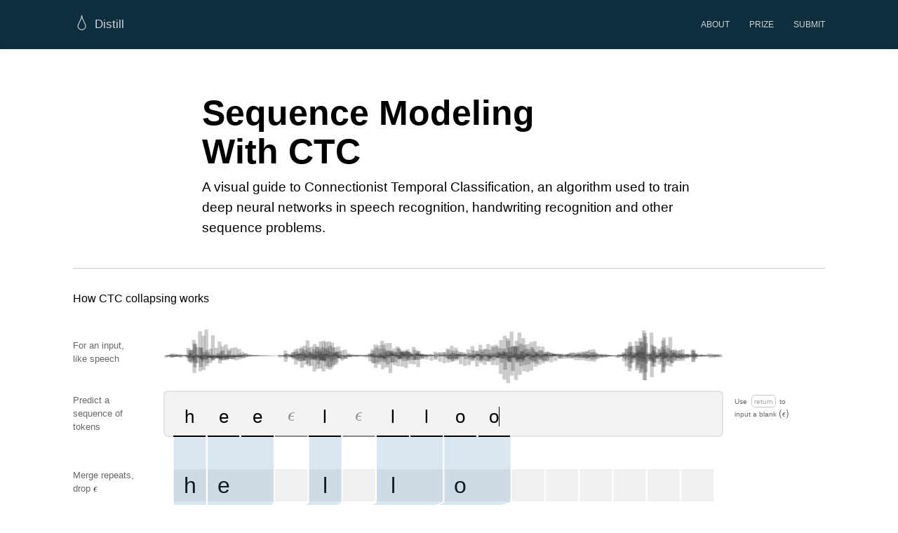

--- FILE ---
content_type: text/html; charset=utf-8
request_url: https://distill.pub/2017/ctc/?ref=blog.paperspace.com
body_size: 26439
content:
<!DOCTYPE html><html lang="en"><head><meta charset="utf-8"><meta name="viewport" content="width=device-width, initial-scale=1"><meta http-equiv="X-UA-Compatible" content="IE=Edge,chrome=1"><script>
window.addEventListener('WebComponentsReady', function() {
  console.warn('WebComponentsReady');
  const loaderTag = document.createElement('script');
  loaderTag.src = 'https://distill.pub/template.v2.js';
  document.head.insertBefore(loaderTag, document.head.firstChild);
});
</script><script src="https://cdnjs.cloudflare.com/ajax/libs/webcomponentsjs/1.0.17/webcomponents-loader.js"></script>
  
  
  <style id="distill-prerendered-styles" type="text/css">/*
 * Copyright 2018 The Distill Template Authors
 *
 * Licensed under the Apache License, Version 2.0 (the "License");
 * you may not use this file except in compliance with the License.
 * You may obtain a copy of the License at
 *
 *      http://www.apache.org/licenses/LICENSE-2.0
 *
 * Unless required by applicable law or agreed to in writing, software
 * distributed under the License is distributed on an "AS IS" BASIS,
 * WITHOUT WARRANTIES OR CONDITIONS OF ANY KIND, either express or implied.
 * See the License for the specific language governing permissions and
 * limitations under the License.
 */

html {
  font-size: 14px;
	line-height: 1.6em;
  /* font-family: "Libre Franklin", "Helvetica Neue", sans-serif; */
  font-family: -apple-system, BlinkMacSystemFont, "Segoe UI", Roboto, Oxygen, Ubuntu, Cantarell, "Fira Sans", "Droid Sans", "Helvetica Neue", Arial, sans-serif;
  /*, "Apple Color Emoji", "Segoe UI Emoji", "Segoe UI Symbol";*/
  text-size-adjust: 100%;
  -ms-text-size-adjust: 100%;
  -webkit-text-size-adjust: 100%;
}

@media(min-width: 768px) {
  html {
    font-size: 16px;
  }
}

body {
  margin: 0;
}

a {
  color: #004276;
}

figure {
  margin: 0;
}

table {
	border-collapse: collapse;
	border-spacing: 0;
}

table th {
	text-align: left;
}

table thead {
  border-bottom: 1px solid rgba(0, 0, 0, 0.05);
}

table thead th {
  padding-bottom: 0.5em;
}

table tbody :first-child td {
  padding-top: 0.5em;
}

pre {
  overflow: auto;
  max-width: 100%;
}

p {
  margin-top: 0;
  margin-bottom: 1em;
}

sup, sub {
  vertical-align: baseline;
  position: relative;
  top: -0.4em;
  line-height: 1em;
}

sub {
  top: 0.4em;
}

.kicker,
.marker {
  font-size: 15px;
  font-weight: 600;
  color: rgba(0, 0, 0, 0.5);
}


/* Headline */

@media(min-width: 1024px) {
  d-title h1 span {
    display: block;
  }
}

/* Figure */

figure {
  position: relative;
  margin-bottom: 2.5em;
  margin-top: 1.5em;
}

figcaption+figure {

}

figure img {
  width: 100%;
}

figure svg text,
figure svg tspan {
}

figcaption,
.figcaption {
  color: rgba(0, 0, 0, 0.6);
  font-size: 12px;
  line-height: 1.5em;
}

@media(min-width: 1024px) {
figcaption,
.figcaption {
    font-size: 13px;
  }
}

figure.external img {
  background: white;
  border: 1px solid rgba(0, 0, 0, 0.1);
  box-shadow: 0 1px 8px rgba(0, 0, 0, 0.1);
  padding: 18px;
  box-sizing: border-box;
}

figcaption a {
  color: rgba(0, 0, 0, 0.6);
}

figcaption b,
figcaption strong, {
  font-weight: 600;
  color: rgba(0, 0, 0, 1.0);
}
/*
 * Copyright 2018 The Distill Template Authors
 *
 * Licensed under the Apache License, Version 2.0 (the "License");
 * you may not use this file except in compliance with the License.
 * You may obtain a copy of the License at
 *
 *      http://www.apache.org/licenses/LICENSE-2.0
 *
 * Unless required by applicable law or agreed to in writing, software
 * distributed under the License is distributed on an "AS IS" BASIS,
 * WITHOUT WARRANTIES OR CONDITIONS OF ANY KIND, either express or implied.
 * See the License for the specific language governing permissions and
 * limitations under the License.
 */

@supports not (display: grid) {
  .base-grid,
  distill-header,
  d-title,
  d-abstract,
  d-article,
  d-appendix,
  distill-appendix,
  d-byline,
  d-footnote-list,
  d-citation-list,
  distill-footer {
    display: block;
    padding: 8px;
  }
}

.base-grid,
distill-header,
d-title,
d-abstract,
d-article,
d-appendix,
distill-appendix,
d-byline,
d-footnote-list,
d-citation-list,
distill-footer {
  display: grid;
  justify-items: stretch;
  grid-template-columns: [screen-start] 8px [page-start kicker-start text-start gutter-start middle-start] 1fr 1fr 1fr 1fr 1fr 1fr 1fr 1fr [text-end page-end gutter-end kicker-end middle-end] 8px [screen-end];
  grid-column-gap: 8px;
}

.grid {
  display: grid;
  grid-column-gap: 8px;
}

@media(min-width: 768px) {
  .base-grid,
  distill-header,
  d-title,
  d-abstract,
  d-article,
  d-appendix,
  distill-appendix,
  d-byline,
  d-footnote-list,
  d-citation-list,
  distill-footer {
    grid-template-columns: [screen-start] 1fr [page-start kicker-start middle-start text-start] 45px 45px 45px 45px 45px 45px 45px 45px [ kicker-end text-end gutter-start] 45px [middle-end] 45px [page-end gutter-end] 1fr [screen-end];
    grid-column-gap: 16px;
  }

  .grid {
    grid-column-gap: 16px;
  }
}

@media(min-width: 1000px) {
  .base-grid,
  distill-header,
  d-title,
  d-abstract,
  d-article,
  d-appendix,
  distill-appendix,
  d-byline,
  d-footnote-list,
  d-citation-list,
  distill-footer {
    grid-template-columns: [screen-start] 1fr [page-start kicker-start] 50px [middle-start] 50px [text-start kicker-end] 50px 50px 50px 50px 50px 50px 50px 50px [text-end gutter-start] 50px [middle-end] 50px [page-end gutter-end] 1fr [screen-end];
    grid-column-gap: 16px;
  }

  .grid {
    grid-column-gap: 16px;
  }
}

@media(min-width: 1180px) {
  .base-grid,
  distill-header,
  d-title,
  d-abstract,
  d-article,
  d-appendix,
  distill-appendix,
  d-byline,
  d-footnote-list,
  d-citation-list,
  distill-footer {
    grid-template-columns: [screen-start] 1fr [page-start kicker-start] 60px [middle-start] 60px [text-start kicker-end] 60px 60px 60px 60px 60px 60px 60px 60px [text-end gutter-start] 60px [middle-end] 60px [page-end gutter-end] 1fr [screen-end];
    grid-column-gap: 32px;
  }

  .grid {
    grid-column-gap: 32px;
  }
}




.base-grid {
  grid-column: screen;
}

/* .l-body,
d-article > *  {
  grid-column: text;
}

.l-page,
d-title > *,
d-figure {
  grid-column: page;
} */

.l-gutter {
  grid-column: gutter;
}

.l-text,
.l-body {
  grid-column: text;
}

.l-page {
  grid-column: page;
}

.l-body-outset {
  grid-column: middle;
}

.l-page-outset {
  grid-column: page;
}

.l-screen {
  grid-column: screen;
}

.l-screen-inset {
  grid-column: screen;
  padding-left: 16px;
  padding-left: 16px;
}


/* Aside */

d-article aside {
  grid-column: gutter;
  font-size: 12px;
  line-height: 1.6em;
  color: rgba(0, 0, 0, 0.6)
}

@media(min-width: 768px) {
  aside {
    grid-column: gutter;
  }

  .side {
    grid-column: gutter;
  }
}
/*
 * Copyright 2018 The Distill Template Authors
 *
 * Licensed under the Apache License, Version 2.0 (the "License");
 * you may not use this file except in compliance with the License.
 * You may obtain a copy of the License at
 *
 *      http://www.apache.org/licenses/LICENSE-2.0
 *
 * Unless required by applicable law or agreed to in writing, software
 * distributed under the License is distributed on an "AS IS" BASIS,
 * WITHOUT WARRANTIES OR CONDITIONS OF ANY KIND, either express or implied.
 * See the License for the specific language governing permissions and
 * limitations under the License.
 */

d-title {
  padding: 2rem 0 1.5rem;
  contain: layout style;
  overflow-x: hidden;
}

@media(min-width: 768px) {
  d-title {
    padding: 4rem 0 1.5rem;
  }
}

d-title h1 {
  grid-column: text;
  font-size: 40px;
  font-weight: 700;
  line-height: 1.1em;
  margin: 0 0 0.5rem;
}

@media(min-width: 768px) {
  d-title h1 {
    font-size: 50px;
  }
}

d-title p {
  font-weight: 300;
  font-size: 1.2rem;
  line-height: 1.55em;
  grid-column: text;
}

d-title .status {
  margin-top: 0px;
  font-size: 12px;
  color: #009688;
  opacity: 0.8;
  grid-column: kicker;
}

d-title .status span {
  line-height: 1;
  display: inline-block;
  padding: 6px 0;
  border-bottom: 1px solid #80cbc4;
  font-size: 11px;
  text-transform: uppercase;
}
/*
 * Copyright 2018 The Distill Template Authors
 *
 * Licensed under the Apache License, Version 2.0 (the "License");
 * you may not use this file except in compliance with the License.
 * You may obtain a copy of the License at
 *
 *      http://www.apache.org/licenses/LICENSE-2.0
 *
 * Unless required by applicable law or agreed to in writing, software
 * distributed under the License is distributed on an "AS IS" BASIS,
 * WITHOUT WARRANTIES OR CONDITIONS OF ANY KIND, either express or implied.
 * See the License for the specific language governing permissions and
 * limitations under the License.
 */

d-byline {
  contain: style;
  overflow: hidden;
  border-top: 1px solid rgba(0, 0, 0, 0.1);
  font-size: 0.8rem;
  line-height: 1.8em;
  padding: 1.5rem 0;
  min-height: 1.8em;
}


d-byline .byline {
  grid-template-columns: 1fr 1fr;
  grid-column: text;
}

@media(min-width: 768px) {
  d-byline .byline {
    grid-template-columns: 1fr 1fr 1fr 1fr;
  }
}

d-byline .authors-affiliations {
  grid-column-end: span 2;
  grid-template-columns: 1fr 1fr;
  margin-bottom: 1em;
}

@media(min-width: 768px) {
  d-byline .authors-affiliations {
    margin-bottom: 0;
  }
}

d-byline h3 {
  font-size: 0.6rem;
  font-weight: 400;
  color: rgba(0, 0, 0, 0.5);
  margin: 0;
  text-transform: uppercase;
}

d-byline p {
  margin: 0;
}

d-byline a,
d-article d-byline a {
  color: rgba(0, 0, 0, 0.8);
  text-decoration: none;
  border-bottom: none;
}

d-article d-byline a:hover {
  text-decoration: underline;
  border-bottom: none;
}

d-byline p.author {
  font-weight: 500;
}

d-byline .affiliations {

}
/*
 * Copyright 2018 The Distill Template Authors
 *
 * Licensed under the Apache License, Version 2.0 (the "License");
 * you may not use this file except in compliance with the License.
 * You may obtain a copy of the License at
 *
 *      http://www.apache.org/licenses/LICENSE-2.0
 *
 * Unless required by applicable law or agreed to in writing, software
 * distributed under the License is distributed on an "AS IS" BASIS,
 * WITHOUT WARRANTIES OR CONDITIONS OF ANY KIND, either express or implied.
 * See the License for the specific language governing permissions and
 * limitations under the License.
 */

d-article {
  contain: layout style;
  overflow-x: hidden;
  border-top: 1px solid rgba(0, 0, 0, 0.1);
  padding-top: 2rem;
  color: rgba(0, 0, 0, 0.8);
}

d-article > * {
  grid-column: text;
}

@media(min-width: 768px) {
  d-article {
    font-size: 16px;
  }
}

@media(min-width: 1024px) {
  d-article {
    font-size: 1.06rem;
    line-height: 1.7em;
  }
}


/* H2 */


d-article .marker {
  text-decoration: none;
  border: none;
  counter-reset: section;
  grid-column: kicker;
  line-height: 1.7em;
}

d-article .marker:hover {
  border: none;
}

d-article .marker span {
  padding: 0 3px 4px;
  border-bottom: 1px solid rgba(0, 0, 0, 0.2);
  position: relative;
  top: 4px;
}

d-article .marker:hover span {
  color: rgba(0, 0, 0, 0.7);
  border-bottom: 1px solid rgba(0, 0, 0, 0.7);
}

d-article h2 {
  font-weight: 600;
  font-size: 24px;
  line-height: 1.25em;
  margin: 2rem 0 1.5rem 0;
  border-bottom: 1px solid rgba(0, 0, 0, 0.1);
  padding-bottom: 1rem;
}

@media(min-width: 1024px) {
  d-article h2 {
    font-size: 36px;
  }
}

/* H3 */

d-article h3 {
  font-weight: 700;
  font-size: 18px;
  line-height: 1.4em;
  margin-bottom: 1em;
  margin-top: 2em;
}

@media(min-width: 1024px) {
  d-article h3 {
    font-size: 20px;
  }
}

/* H4 */

d-article h4 {
  font-weight: 600;
  text-transform: uppercase;
  font-size: 14px;
  line-height: 1.4em;
}

d-article a {
  color: inherit;
}

d-article p,
d-article ul,
d-article ol,
d-article blockquote {
  margin-top: 0;
  margin-bottom: 1em;
  margin-left: 0;
  margin-right: 0;
}

d-article blockquote {
  border-left: 2px solid rgba(0, 0, 0, 0.2);
  padding-left: 2em;
  font-style: italic;
  color: rgba(0, 0, 0, 0.6);
}

d-article a {
  border-bottom: 1px solid rgba(0, 0, 0, 0.4);
  text-decoration: none;
}

d-article a:hover {
  border-bottom: 1px solid rgba(0, 0, 0, 0.8);
}

d-article .link {
  text-decoration: underline;
  cursor: pointer;
}

d-article ul,
d-article ol {
  padding-left: 24px;
}

d-article li {
  margin-bottom: 1em;
  margin-left: 0;
  padding-left: 0;
}

d-article li:last-child {
  margin-bottom: 0;
}

d-article pre {
  font-size: 14px;
  margin-bottom: 20px;
}

d-article hr {
  grid-column: screen;
  width: 100%;
  border: none;
  border-bottom: 1px solid rgba(0, 0, 0, 0.1);
  margin-top: 60px;
  margin-bottom: 60px;
}

d-article section {
  margin-top: 60px;
  margin-bottom: 60px;
}

d-article span.equation-mimic {
  font-family: georgia;
  font-size: 115%;
  font-style: italic;
}

d-article > d-code,
d-article section > d-code  {
  display: block;
}

d-article > d-math[block],
d-article section > d-math[block]  {
  display: block;
}

@media (max-width: 768px) {
  d-article > d-code,
  d-article section > d-code,
  d-article > d-math[block],
  d-article section > d-math[block] {
      overflow-x: scroll;
      -ms-overflow-style: none;  // IE 10+
      overflow: -moz-scrollbars-none;  // Firefox
  }

  d-article > d-code::-webkit-scrollbar,
  d-article section > d-code::-webkit-scrollbar,
  d-article > d-math[block]::-webkit-scrollbar,
  d-article section > d-math[block]::-webkit-scrollbar {
    display: none;  // Safari and Chrome
  }
}

d-article .citation {
  color: #668;
  cursor: pointer;
}

d-include {
  width: auto;
  display: block;
}

d-figure {
  contain: layout style;
}

/* KaTeX */

.katex, .katex-prerendered {
  contain: style;
  display: inline-block;
}

/* Tables */

d-article table {
  border-collapse: collapse;
  margin-bottom: 1.5rem;
  border-bottom: 1px solid rgba(0, 0, 0, 0.2);
}

d-article table th {
  border-bottom: 1px solid rgba(0, 0, 0, 0.2);
}

d-article table td {
  border-bottom: 1px solid rgba(0, 0, 0, 0.05);
}

d-article table tr:last-of-type td {
  border-bottom: none;
}

d-article table th,
d-article table td {
  font-size: 15px;
  padding: 2px 8px;
}

d-article table tbody :first-child td {
  padding-top: 2px;
}
/*
 * Copyright 2018 The Distill Template Authors
 *
 * Licensed under the Apache License, Version 2.0 (the "License");
 * you may not use this file except in compliance with the License.
 * You may obtain a copy of the License at
 *
 *      http://www.apache.org/licenses/LICENSE-2.0
 *
 * Unless required by applicable law or agreed to in writing, software
 * distributed under the License is distributed on an "AS IS" BASIS,
 * WITHOUT WARRANTIES OR CONDITIONS OF ANY KIND, either express or implied.
 * See the License for the specific language governing permissions and
 * limitations under the License.
 */

span.katex-display {
  text-align: left;
  padding: 8px 0 8px 0;
  margin: 0.5em 0 0.5em 1em;
}

span.katex {
  -webkit-font-smoothing: antialiased;
  color: rgba(0, 0, 0, 0.8);
  font-size: 1.18em;
}
/*
 * Copyright 2018 The Distill Template Authors
 *
 * Licensed under the Apache License, Version 2.0 (the "License");
 * you may not use this file except in compliance with the License.
 * You may obtain a copy of the License at
 *
 *      http://www.apache.org/licenses/LICENSE-2.0
 *
 * Unless required by applicable law or agreed to in writing, software
 * distributed under the License is distributed on an "AS IS" BASIS,
 * WITHOUT WARRANTIES OR CONDITIONS OF ANY KIND, either express or implied.
 * See the License for the specific language governing permissions and
 * limitations under the License.
 */

@media print {

  @page {
    size: 8in 11in;
    @bottom-right {
      content: counter(page) " of " counter(pages);
    }
  }

  html {
    /* no general margins -- CSS Grid takes care of those */
  }

  p, code {
    page-break-inside: avoid;
  }

  h2, h3 {
    page-break-after: avoid;
  }

  d-header {
    visibility: hidden;
  }

  d-footer {
    display: none!important;
  }

}
</style>
  <style>
   .column-to-row-captioned {
      width: 100%;
      display: grid;
      grid-auto-rows: min-content;
      grid-column-gap: 30px;
      grid-row-gap: 30px;
      grid-auto-flow: row;
   }

   @media(min-width: 512px) {
     .column-to-row-captioned {
        grid-auto-columns: 1fr;
        grid-auto-flow: column;
      }
   }

   .hmm-grid {
      margin-left: auto;
      margin-right: auto;
      display: grid;
      grid-template-columns: 18% 18% 55%;
      grid-column: page;
      grid-column-gap: 5%;
      max-width: 750px;
   }
    .figure-math {
      margin-left: 1em;
    }
  </style>
<link rel="stylesheet" href="https://distill.pub/third-party/katex/katex.min.css" crossorigin="anonymous">
    
    <link rel="icon" type="image/png" href="[data-uri]
">
    <link href="/rss.xml" rel="alternate" type="application/rss+xml" title="Articles from Distill">
  
    <title>Sequence Modeling with CTC</title>
    
    <link rel="canonical" href="https://distill.pub/2017/ctc">
    
    <!--  https://schema.org/Article -->
    <meta property="description" itemprop="description" content="A visual guide to Connectionist Temporal Classification, an algorithm used to train deep neural networks in speech recognition, handwriting recognition and other sequence problems.">
    <meta property="article:published" itemprop="datePublished" content="2017-11-27">
    <meta property="article:created" itemprop="dateCreated" content="2017-11-27">
    
    <meta property="article:modified" itemprop="dateModified" content="2020-01-03T21:24:11.000Z">
    
    <meta property="article:author" content="Awni Hannun">
    <!--  https://developers.facebook.com/docs/sharing/webmasters#markup -->
    <meta property="og:type" content="article">
    <meta property="og:title" content="Sequence Modeling with CTC">
    <meta property="og:description" content="A visual guide to Connectionist Temporal Classification, an algorithm used to train deep neural networks in speech recognition, handwriting recognition and other sequence problems.">
    <meta property="og:url" content="https://distill.pub/2017/ctc">
    <meta property="og:image" content="https://distill.pub/2017/ctc/thumbnail.jpg">
    <meta property="og:locale" content="en_US">
    <meta property="og:site_name" content="Distill">
  
    <!--  https://dev.twitter.com/cards/types/summary -->
    <meta name="twitter:card" content="summary_large_image">
    <meta name="twitter:title" content="Sequence Modeling with CTC">
    <meta name="twitter:description" content="A visual guide to Connectionist Temporal Classification, an algorithm used to train deep neural networks in speech recognition, handwriting recognition and other sequence problems.">
    <meta name="twitter:url" content="https://distill.pub/2017/ctc">
    <meta name="twitter:image" content="https://distill.pub/2017/ctc/thumbnail.jpg">
    <meta name="twitter:image:width" content="560">
    <meta name="twitter:image:height" content="295">
  
      <!--  https://scholar.google.com/intl/en/scholar/inclusion.html#indexing -->
    <meta name="citation_title" content="Sequence Modeling with CTC">
    <meta name="citation_fulltext_html_url" content="https://distill.pub/2017/ctc">
    <meta name="citation_volume" content="2">
    <meta name="citation_issue" content="11">
    <meta name="citation_firstpage" content="e8">
    <meta name="citation_doi" content="10.23915/distill.00008">
    <meta name="citation_journal_title" content="Distill">
    <meta name="citation_journal_abbrev" content="Distill">
    <meta name="citation_issn" content="2476-0757">
    <meta name="citation_fulltext_world_readable" content="">
    <meta name="citation_online_date" content="2017/11/27">
    <meta name="citation_publication_date" content="2017/11/27">
    <meta name="citation_author" content="Hannun, Awni">
    <meta name="citation_author_institution" content="Stanford University">
    <meta name="citation_reference" content="citation_title=Listen, Attend and Spell: A Neural Network for Large Vocabulary Conversational Speech Recognition;citation_author=William Chan;citation_author=Navdeep Jaitly;citation_author=Quoc V Le;citation_author=Oriol Vinyals;citation_publication_date=2016;citation_arxiv_id=1508.01211;">
    <meta name="citation_reference" content="citation_title=Exploring Neural Transducers for End-to-End Speech Recognition;citation_author=Eric Battenberg;citation_author=Jitong Chen;citation_author=Rewon Child;citation_author=Adam Coates;citation_author=Yashesh Gaur;citation_author=Yi Li;citation_author=Hairong Liu;citation_author=Sanjeev Satheesh;citation_author=David Seetapun;citation_author=Anuroop Sriram;citation_author=Zhenyao Zhu;citation_publication_date=2017;citation_arxiv_id=1707.07413;">
    <meta name="citation_reference" content="citation_title=Large scale discriminative training of hidden Markov models for speech recognition;citation_author=P.C. Woodland;citation_author=D. Povey;citation_journal_title=Computer Speech &amp;amp; Language;citation_number=1;">
    <meta name="citation_reference" content="citation_title=Connectionist Temporal Classification : Labelling Unsegmented Sequence Data with Recurrent Neural Networks;citation_author=Alex Graves;citation_author=Santiago Fernandez;citation_author=Faustino Gomez;citation_author=Jürgen Schmidhuber;citation_publication_date=2006;citation_journal_title=Proceedings of the 23rd international conference on Machine Learning;">
    <meta name="citation_reference" content="citation_title=Phone recognition on the TIMIT database;citation_author=Carla Lopes;citation_author=Fernando Perdigão;citation_publication_date=2011;citation_journal_title=Speech Technologies;citation_volume=1;">
    <meta name="citation_reference" content="citation_title=Supervised Sequence Labelling with Recurrent Neural Networks;citation_author=Alex Graves;citation_publication_date=2012;citation_volume=385;">
    <meta name="citation_reference" content="citation_title=Towards End-To-End Speech Recognition with Recurrent Neural Networks;citation_author=Alex Graves;citation_author=Navdeep Jaitly;citation_publication_date=2014;citation_journal_title=Proceedings of the 31st International Conference on Machine Learning (ICML-14);citation_volume=32;citation_number=1;">
    <meta name="citation_reference" content="citation_title=Deep Speech: Scaling up end-to-end speech recognition;citation_author=Awni Y Hannun;citation_author=Carl Case;citation_author=Jared Casper;citation_author=Bryan Catanzaro;citation_author=Greg Diamos;citation_author=Erich Elsen;citation_author=Ryan Prenger;citation_author=Sanjeev Satheesh;citation_author=Shubho Sengupta;citation_author=Adam Coates;citation_author=Andrew Y Ng;citation_publication_date=2014;citation_arxiv_id=1412.5567;">
    <meta name="citation_reference" content="citation_title=A novel approach to on-line handwriting recognition based on bidirectional long short-term memory networks;citation_author=Marcus Liwicki;citation_author=Alex Graves;citation_author=Horst Bunke;citation_author=Jürgen Schmidhuber;citation_publication_date=2007;citation_volume=1;">
    <meta name="citation_reference" content="citation_title=LipNet: End-to-End Sentence-level Lipreading;citation_author=Yannis M. Assael;citation_author=Brendan Shillingford;citation_author=Shimon Whiteson;citation_author=Nando de Freitas;citation_publication_date=2016;citation_arxiv_id=1611.01599;">
    <meta name="citation_reference" content="citation_title=Connectionist Temporal Modeling for Weakly Supervised Action Labeling;citation_author=De-An Huang;citation_author=Li Fei-Fei;citation_author=Juan Carlos Niebles;citation_publication_date=2016;citation_arxiv_id=1607.08584;">
    <meta name="citation_reference" content="citation_title=An application of recurrent neural networks to discriminative keyword spotting;citation_author=Santiago Fernández;citation_author=Alex Graves;citation_author=Jürgen Schmidhuber;citation_publication_date=2007;citation_journal_title=The 17th international conference on Artificial neural networks;">
    <meta name="citation_reference" content="citation_title=An End-to-End Architecture for Keyword Spotting and Voice Activity Detection;citation_author=Chris Lengerich;citation_author=Awni Hannun;citation_publication_date=2016;citation_arxiv_id=1611.09405;">
    <meta name="citation_reference" content="citation_title=Sequence Transduction with Recurrent Neural Networks;citation_author=Alex Graves;citation_publication_date=2012;citation_arxiv_id=1211.3711;">
    <meta name="citation_reference" content="citation_title=Gram-CTC: Automatic Unit Selection and Target Decomposition for Sequence Labelling;citation_author=Hairong Liu;citation_author=Zhenyao Zhu;citation_author=Xiangang Li;citation_author=Sanjeev Satheesh;citation_publication_date=2017;citation_arxiv_id=1703.00096;">
    <meta name="citation_reference" content="citation_title=Sequence Modeling via Segmentations;citation_author=Chong Wang;citation_author=Yining Wang;citation_author=Po-Sen Huang;citation_author=Abdelrahman Mohamed;citation_author=Dengyong Zhou;citation_author=Li Deng;citation_publication_date=2017;citation_arxiv_id=1702.07463;">
    <meta name="citation_reference" content="citation_title=Segmental Recurrent Neural Networks;citation_author=Lingpeng Kong;citation_author=Chris Dyer;citation_author=Noah A. Smith;citation_publication_date=2016;citation_arxiv_id=1511.06018;">
    <meta name="citation_reference" content="citation_title=Tutorial on Hidden Markov Models and Selected Applications in Speech Recognition;citation_author=L.R. R. Rabiner;citation_publication_date=1989;citation_journal_title=Proceedings of the IEEE;citation_volume=77;citation_number=2;">
    <meta name="citation_reference" content="citation_title=Learning Phrase Representations using RNN Encoder-Decoder for Statistical Machine Translation;citation_author=Kyunghyun Cho;citation_author=Bart van Merrienboer;citation_author=Caglar Gulcehre;citation_author=Dzmitry Bahdanau;citation_author=Fethi Bougares;citation_author=Holger Schwenk;citation_author=Yoshua Bengio;citation_publication_date=2014;citation_arxiv_id=1406.1078;">
    <meta name="citation_reference" content="citation_title=Sequence to Sequence Learning with Neural Networks;citation_author=Ilya Sutskever;citation_author=Oriol Vinyals;citation_author=Quoc V. Le;citation_publication_date=2014;citation_arxiv_id=1409.3215;">
    <meta name="citation_reference" content="citation_title=Attention and Augmented Recurrent Neural Networks;citation_author=Chris Olah;citation_author=Shan Carter;citation_publication_date=2016;citation_journal_title=Distill;">
</head>

<body distill-prerendered="">
<distill-header></distill-header>
<d-front-matter>
  <script id="distill-front-matter" type="text/json">{
    "title": "Sequence Modeling with CTC",
    "description": "A visual guide to Connectionist Temporal Classification, an algorithm used to train deep neural networks in speech recognition, handwriting recognition and other sequence problems.",
    "authors": [
      {"author" : "Awni Hannun",
       "authorURL" : "http://ai.stanford.edu/~awni/",
       "affiliation": "Stanford University",
       "affiliationURL" : "http://cs.stanford.edu/"}
    ]
  }</script>
</d-front-matter>

<d-title>
<h1><span>Sequence Modeling</span> <span>With CTC</span></h1>
<p>A visual guide to Connectionist Temporal Classification, an algorithm used
to train deep neural networks in speech recognition, handwriting recognition
and other sequence problems.</p>
<figure style="width:100%;grid-column:page;display:grid;grid-auto-flow:row;border-top: 1px solid rgba(0, 0, 0, 0.2); padding-top: 30px;">
  <link rel="stylesheet" type="text/css" href="assets/collapse_ctc.css">
  <div style="padding-bottom:3%">
  How CTC collapsing works
  </div>
  <div style="display:grid;grid-template-columns:12% 76% 12%;margin-bottom:1%;">
    <figcaption class="caption_text" style="padding-top:10%;">
    For an input,<br> like speech
    </figcaption>
    <img src="assets/speech.svg" style="width:98%">
  </div>
  <div style="display:grid;grid-template-columns:12% 76% 12%">
    <div>
    <figcaption class="caption_text" style="padding-top:3%;">
    Predict a <br>sequence of <br>tokens
    </figcaption>
    </div>
    <div spellcheck="false" autocorrect="off" contenteditable="true" id="alignment"></div>
    <div>
    <figcaption class="return_text" style="line-height:180%;padding-top:.5vw">
    Use <span id="return_botton">return</span> to<br> input a blank <span><span class="katex"><span class="katex-mathml"><math><semantics><mrow><mo>(</mo><mi>ϵ</mi><mo>)</mo></mrow><annotation encoding="application/x-tex">(\epsilon)</annotation></semantics></math></span><span class="katex-html" aria-hidden="true"><span class="strut" style="height:0.75em;"></span><span class="strut bottom" style="height:1em;vertical-align:-0.25em;"></span><span class="base"><span class="mopen">(</span><span class="mord mathit">ϵ</span><span class="mclose">)</span></span></span></span></span>
    </figcaption>
    </div>
  </div>
  <div style="display:grid;grid-template-columns:12% 76% 12%">
    <div>
      <figcaption class="caption_text" style="padding-top:35%;">Merge repeats,<br>drop <span><span class="katex"><span class="katex-mathml"><math><semantics><mrow><mi>ϵ</mi></mrow><annotation encoding="application/x-tex">\epsilon</annotation></semantics></math></span><span class="katex-html" aria-hidden="true"><span class="strut" style="height:0.43056em;"></span><span class="strut bottom" style="height:0.43056em;vertical-align:0em;"></span><span class="base"><span class="mord mathit">ϵ</span></span></span></span></span></figcaption>
      <figcaption class="caption_text" style="padding-top:47%;">Final output</figcaption>
    </div>
    <div>
   <svg id="collapse_output" style="width:94.5%;padding-left:1.15vw" viewBox="0 0 670 170">
    <g id="merge_g" transform="translate(0, 40)">
      <rect fill="#f0f0f0" width="40" height="40"></rect>
      <rect fill="#f0f0f0" x="42" width="40" height="40"></rect>
      <rect fill="#f0f0f0" x="84" width="40" height="40"></rect>
      <rect fill="#f0f0f0" x="126" width="40" height="40"></rect>
      <rect fill="#f0f0f0" x="168" width="40" height="40"></rect>
      <rect fill="#f0f0f0" x="210" width="40" height="40"></rect>
      <rect fill="#f0f0f0" x="252" width="40" height="40"></rect>
      <rect fill="#f0f0f0" x="294" width="40" height="40"></rect>
      <rect fill="#f0f0f0" x="336" width="40" height="40"></rect>
      <rect fill="#f0f0f0" x="378" width="40" height="40"></rect>
      <rect fill="#f0f0f0" x="420" width="40" height="40"></rect>
      <rect fill="#f0f0f0" x="462" width="40" height="40"></rect>
      <rect fill="#f0f0f0" x="504" width="40" height="40"></rect>
      <rect fill="#f0f0f0" x="546" width="40" height="40"></rect>
      <rect fill="#f0f0f0" x="588" width="40" height="40"></rect>
      <rect fill="#f0f0f0" x="630" width="40" height="40"></rect>
    </g>
    <g id="final_g" transform="translate(0, 120)">
      <rect fill="#f0f0f0" width="40" height="40"></rect>
      <rect fill="#f0f0f0" x="42" width="40" height="40"></rect>
      <rect fill="#f0f0f0" x="84" width="40" height="40"></rect>
      <rect fill="#f0f0f0" x="126" width="40" height="40"></rect>
      <rect fill="#f0f0f0" x="168" width="40" height="40"></rect>
      <rect fill="#f0f0f0" x="210" width="40" height="40"></rect>
      <rect fill="#f0f0f0" x="252" width="40" height="40"></rect>
      <rect fill="#f0f0f0" x="294" width="40" height="40"></rect>
      <rect fill="#f0f0f0" x="336" width="40" height="40"></rect>
      <rect fill="#f0f0f0" x="378" width="40" height="40"></rect>
      <rect fill="#f0f0f0" x="420" width="40" height="40"></rect>
      <rect fill="#f0f0f0" x="462" width="40" height="40"></rect>
      <rect fill="#f0f0f0" x="504" width="40" height="40"></rect>
      <rect fill="#f0f0f0" x="546" width="40" height="40"></rect>
      <rect fill="#f0f0f0" x="588" width="40" height="40"></rect>
      <rect fill="#f0f0f0" x="630" width="40" height="40"></rect>
    </g>
    <g id="paths"></g>
  </svg>
    </div>
  </div>
</figure>
<script src="index.bundle.js"></script>
</d-title>

<d-byline>
  <div class="byline grid">
    <div class="authors-affiliations grid">
      <h3>Authors</h3>
      <h3>Affiliations</h3>
      
        <p class="author">
          
            <a class="name" href="http://ai.stanford.edu/~awni/">Awni Hannun</a>
        </p>
        <p class="affiliation">
        <a class="affiliation" href="http://cs.stanford.edu/">Stanford University</a>
        </p>
      
    </div>
    <div>
      <h3>Published</h3>
      
        <p>Nov. 27, 2017</p> 
    </div>
    <div>
      <h3>DOI</h3>
      
        <p><a href="https://doi.org/10.23915/distill.00008">10.23915/distill.00008</a></p>
    </div>
  </div>
</d-byline><d-article>
<h2>Introduction</h2>
<p>Consider speech recognition. We have a dataset of audio clips and
corresponding transcripts. Unfortunately, we don’t know how the characters in
the transcript align to the audio. This makes training a speech recognizer
harder than it might at first seem.</p>

<p>Without this alignment, the simple approaches aren’t available to us. We
could devise a rule like “one character corresponds to ten inputs”. But
people’s rates of speech vary, so this type of rule can always be broken.
Another alternative is to hand-align each character to its location in the
audio. From a modeling standpoint this works well — we’d know the ground truth
for each input time-step. However, for any reasonably sized dataset this is
prohibitively time consuming.</p>

<p>This problem doesn’t just turn up in speech recognition. We see it in many
other places. Handwriting recognition from images or sequences of pen strokes
is one example. Action labelling in videos is another.</p>

<figure class="column-to-row-captioned">
  <div>
    <img src="assets/handwriting_recognition.svg">
    <figcaption>
    <strong>Handwriting recognition:</strong> The input can be
    <span><span class="katex"><span class="katex-mathml"><math><semantics><mrow><mo>(</mo><mi>x</mi><mo separator="true">,</mo><mi>y</mi><mo>)</mo></mrow><annotation encoding="application/x-tex">(x,y)</annotation></semantics></math></span><span class="katex-html" aria-hidden="true"><span class="strut" style="height:0.75em;"></span><span class="strut bottom" style="height:1em;vertical-align:-0.25em;"></span><span class="base"><span class="mopen">(</span><span class="mord mathit">x</span><span class="mpunct">,</span><span class="mord mathit" style="margin-right:0.03588em;">y</span><span class="mclose">)</span></span></span></span></span> coordinates of a pen stroke or
    pixels in an image.
    </figcaption>
  </div>
  <div>
    <img src="assets/speech_recognition.svg">
    <figcaption>
    <strong>Speech recognition:</strong> The input can be a spectrogram or some
    other frequency based feature extractor.
    </figcaption>
  </div>
</figure>

<p>Connectionist Temporal Classification (CTC) is a way to get around not
knowing the alignment between the input and the output. As we’ll see, it’s
especially well suited to applications like speech and handwriting
recognition.</p>

<hr>

<p>To be a bit more formal, let’s consider mapping input sequences
<span><span class="katex"><span class="katex-mathml"><math><semantics><mrow><mi>X</mi><mo>=</mo><mo>[</mo><msub><mi>x</mi><mn>1</mn></msub><mo separator="true">,</mo><msub><mi>x</mi><mn>2</mn></msub><mo separator="true">,</mo><mo>…</mo><mo separator="true">,</mo><msub><mi>x</mi><mi>T</mi></msub><mo>]</mo></mrow><annotation encoding="application/x-tex">X = [x_1, x_2, \ldots, x_T]</annotation></semantics></math></span><span class="katex-html" aria-hidden="true"><span class="strut" style="height:0.75em;"></span><span class="strut bottom" style="height:1em;vertical-align:-0.25em;"></span><span class="base"><span class="mord mathit" style="margin-right:0.07847em;">X</span><span class="mrel">=</span><span class="mopen">[</span><span class="mord"><span class="mord mathit">x</span><span class="msupsub"><span class="vlist-t vlist-t2"><span class="vlist-r"><span class="vlist" style="height:0.30110799999999993em;"><span style="top:-2.5500000000000003em;margin-left:0em;margin-right:0.05em;"><span class="pstrut" style="height:2.7em;"></span><span class="sizing reset-size6 size3 mtight"><span class="mord mathrm mtight">1</span></span></span></span><span class="vlist-s">​</span></span><span class="vlist-r"><span class="vlist" style="height:0.15em;"></span></span></span></span></span><span class="mpunct">,</span><span class="mord"><span class="mord mathit">x</span><span class="msupsub"><span class="vlist-t vlist-t2"><span class="vlist-r"><span class="vlist" style="height:0.30110799999999993em;"><span style="top:-2.5500000000000003em;margin-left:0em;margin-right:0.05em;"><span class="pstrut" style="height:2.7em;"></span><span class="sizing reset-size6 size3 mtight"><span class="mord mathrm mtight">2</span></span></span></span><span class="vlist-s">​</span></span><span class="vlist-r"><span class="vlist" style="height:0.15em;"></span></span></span></span></span><span class="mpunct">,</span><span class="minner">…</span><span class="mpunct">,</span><span class="mord"><span class="mord mathit">x</span><span class="msupsub"><span class="vlist-t vlist-t2"><span class="vlist-r"><span class="vlist" style="height:0.32833099999999993em;"><span style="top:-2.5500000000000003em;margin-left:0em;margin-right:0.05em;"><span class="pstrut" style="height:2.7em;"></span><span class="sizing reset-size6 size3 mtight"><span class="mord mathit mtight" style="margin-right:0.13889em;">T</span></span></span></span><span class="vlist-s">​</span></span><span class="vlist-r"><span class="vlist" style="height:0.15em;"></span></span></span></span></span><span class="mclose">]</span></span></span></span></span>, such as audio, to corresponding output
sequences <span><span class="katex"><span class="katex-mathml"><math><semantics><mrow><mi>Y</mi><mo>=</mo><mo>[</mo><msub><mi>y</mi><mn>1</mn></msub><mo separator="true">,</mo><msub><mi>y</mi><mn>2</mn></msub><mo separator="true">,</mo><mo>…</mo><mo separator="true">,</mo><msub><mi>y</mi><mi>U</mi></msub><mo>]</mo></mrow><annotation encoding="application/x-tex">Y = [y_1, y_2, \ldots, y_U]</annotation></semantics></math></span><span class="katex-html" aria-hidden="true"><span class="strut" style="height:0.75em;"></span><span class="strut bottom" style="height:1em;vertical-align:-0.25em;"></span><span class="base"><span class="mord mathit" style="margin-right:0.22222em;">Y</span><span class="mrel">=</span><span class="mopen">[</span><span class="mord"><span class="mord mathit" style="margin-right:0.03588em;">y</span><span class="msupsub"><span class="vlist-t vlist-t2"><span class="vlist-r"><span class="vlist" style="height:0.30110799999999993em;"><span style="top:-2.5500000000000003em;margin-left:-0.03588em;margin-right:0.05em;"><span class="pstrut" style="height:2.7em;"></span><span class="sizing reset-size6 size3 mtight"><span class="mord mathrm mtight">1</span></span></span></span><span class="vlist-s">​</span></span><span class="vlist-r"><span class="vlist" style="height:0.15em;"></span></span></span></span></span><span class="mpunct">,</span><span class="mord"><span class="mord mathit" style="margin-right:0.03588em;">y</span><span class="msupsub"><span class="vlist-t vlist-t2"><span class="vlist-r"><span class="vlist" style="height:0.30110799999999993em;"><span style="top:-2.5500000000000003em;margin-left:-0.03588em;margin-right:0.05em;"><span class="pstrut" style="height:2.7em;"></span><span class="sizing reset-size6 size3 mtight"><span class="mord mathrm mtight">2</span></span></span></span><span class="vlist-s">​</span></span><span class="vlist-r"><span class="vlist" style="height:0.15em;"></span></span></span></span></span><span class="mpunct">,</span><span class="minner">…</span><span class="mpunct">,</span><span class="mord"><span class="mord mathit" style="margin-right:0.03588em;">y</span><span class="msupsub"><span class="vlist-t vlist-t2"><span class="vlist-r"><span class="vlist" style="height:0.32833099999999993em;"><span style="top:-2.5500000000000003em;margin-left:-0.03588em;margin-right:0.05em;"><span class="pstrut" style="height:2.7em;"></span><span class="sizing reset-size6 size3 mtight"><span class="mord mathit mtight" style="margin-right:0.10903em;">U</span></span></span></span><span class="vlist-s">​</span></span><span class="vlist-r"><span class="vlist" style="height:0.15em;"></span></span></span></span></span><span class="mclose">]</span></span></span></span></span>, such as transcripts.
We want to find an accurate mapping from <span><span class="katex"><span class="katex-mathml"><math><semantics><mrow><mi>X</mi></mrow><annotation encoding="application/x-tex">X</annotation></semantics></math></span><span class="katex-html" aria-hidden="true"><span class="strut" style="height:0.68333em;"></span><span class="strut bottom" style="height:0.68333em;vertical-align:0em;"></span><span class="base"><span class="mord mathit" style="margin-right:0.07847em;">X</span></span></span></span></span>’s to <span><span class="katex"><span class="katex-mathml"><math><semantics><mrow><mi>Y</mi></mrow><annotation encoding="application/x-tex">Y</annotation></semantics></math></span><span class="katex-html" aria-hidden="true"><span class="strut" style="height:0.68333em;"></span><span class="strut bottom" style="height:0.68333em;vertical-align:0em;"></span><span class="base"><span class="mord mathit" style="margin-right:0.22222em;">Y</span></span></span></span></span>’s.</p>

<p>There are challenges which get in the way of us
using simpler supervised learning algorithms. In particular:</p>
<ul>
  <li>Both <span><span class="katex"><span class="katex-mathml"><math><semantics><mrow><mi>X</mi></mrow><annotation encoding="application/x-tex">X</annotation></semantics></math></span><span class="katex-html" aria-hidden="true"><span class="strut" style="height:0.68333em;"></span><span class="strut bottom" style="height:0.68333em;vertical-align:0em;"></span><span class="base"><span class="mord mathit" style="margin-right:0.07847em;">X</span></span></span></span></span> and <span><span class="katex"><span class="katex-mathml"><math><semantics><mrow><mi>Y</mi></mrow><annotation encoding="application/x-tex">Y</annotation></semantics></math></span><span class="katex-html" aria-hidden="true"><span class="strut" style="height:0.68333em;"></span><span class="strut bottom" style="height:0.68333em;vertical-align:0em;"></span><span class="base"><span class="mord mathit" style="margin-right:0.22222em;">Y</span></span></span></span></span>
    can vary in length.</li>
  <li>The ratio of the lengths of <span><span class="katex"><span class="katex-mathml"><math><semantics><mrow><mi>X</mi></mrow><annotation encoding="application/x-tex">X</annotation></semantics></math></span><span class="katex-html" aria-hidden="true"><span class="strut" style="height:0.68333em;"></span><span class="strut bottom" style="height:0.68333em;vertical-align:0em;"></span><span class="base"><span class="mord mathit" style="margin-right:0.07847em;">X</span></span></span></span></span> and <span><span class="katex"><span class="katex-mathml"><math><semantics><mrow><mi>Y</mi></mrow><annotation encoding="application/x-tex">Y</annotation></semantics></math></span><span class="katex-html" aria-hidden="true"><span class="strut" style="height:0.68333em;"></span><span class="strut bottom" style="height:0.68333em;vertical-align:0em;"></span><span class="base"><span class="mord mathit" style="margin-right:0.22222em;">Y</span></span></span></span></span>
    can vary.</li>
  <li>We don’t have an accurate alignment (correspondence of the elements) of
  <span><span class="katex"><span class="katex-mathml"><math><semantics><mrow><mi>X</mi></mrow><annotation encoding="application/x-tex">X</annotation></semantics></math></span><span class="katex-html" aria-hidden="true"><span class="strut" style="height:0.68333em;"></span><span class="strut bottom" style="height:0.68333em;vertical-align:0em;"></span><span class="base"><span class="mord mathit" style="margin-right:0.07847em;">X</span></span></span></span></span> and <span><span class="katex"><span class="katex-mathml"><math><semantics><mrow><mi>Y</mi><mi mathvariant="normal">.</mi></mrow><annotation encoding="application/x-tex">Y.</annotation></semantics></math></span><span class="katex-html" aria-hidden="true"><span class="strut" style="height:0.68333em;"></span><span class="strut bottom" style="height:0.68333em;vertical-align:0em;"></span><span class="base"><span class="mord mathit" style="margin-right:0.22222em;">Y</span><span class="mord mathrm">.</span></span></span></span></span></li>
</ul>

<p>The CTC algorithm overcomes these challenges. For a given <span><span class="katex"><span class="katex-mathml"><math><semantics><mrow><mi>X</mi></mrow><annotation encoding="application/x-tex">X</annotation></semantics></math></span><span class="katex-html" aria-hidden="true"><span class="strut" style="height:0.68333em;"></span><span class="strut bottom" style="height:0.68333em;vertical-align:0em;"></span><span class="base"><span class="mord mathit" style="margin-right:0.07847em;">X</span></span></span></span></span>
it gives us an output distribution over all possible <span><span class="katex"><span class="katex-mathml"><math><semantics><mrow><mi>Y</mi></mrow><annotation encoding="application/x-tex">Y</annotation></semantics></math></span><span class="katex-html" aria-hidden="true"><span class="strut" style="height:0.68333em;"></span><span class="strut bottom" style="height:0.68333em;vertical-align:0em;"></span><span class="base"><span class="mord mathit" style="margin-right:0.22222em;">Y</span></span></span></span></span>’s. We
can use this distribution either to <em>infer</em> a likely output or to assess
the <em>probability</em> of a given output.</p>

<p>Not all ways of computing the loss function and performing inference are
tractable. We’ll require that CTC do both of these efficiently.</p>

<p><strong>Loss Function:</strong> For a given input, we’d like to train our
model to maximize the probability it assigns to the right answer.  To do this,
we’ll need to efficiently compute the conditional probability
<span><span class="katex"><span class="katex-mathml"><math><semantics><mrow><mi>p</mi><mo>(</mo><mi>Y</mi><mo>∣</mo><mi>X</mi><mo>)</mo><mi mathvariant="normal">.</mi></mrow><annotation encoding="application/x-tex">p(Y \mid X).</annotation></semantics></math></span><span class="katex-html" aria-hidden="true"><span class="strut" style="height:0.75em;"></span><span class="strut bottom" style="height:1em;vertical-align:-0.25em;"></span><span class="base"><span class="mord mathit">p</span><span class="mopen">(</span><span class="mord mathit" style="margin-right:0.22222em;">Y</span><span class="mrel">∣</span><span class="mord mathit" style="margin-right:0.07847em;">X</span><span class="mclose">)</span><span class="mord mathrm">.</span></span></span></span></span> The function <span><span class="katex"><span class="katex-mathml"><math><semantics><mrow><mi>p</mi><mo>(</mo><mi>Y</mi><mo>∣</mo><mi>X</mi><mo>)</mo></mrow><annotation encoding="application/x-tex">p(Y \mid X)</annotation></semantics></math></span><span class="katex-html" aria-hidden="true"><span class="strut" style="height:0.75em;"></span><span class="strut bottom" style="height:1em;vertical-align:-0.25em;"></span><span class="base"><span class="mord mathit">p</span><span class="mopen">(</span><span class="mord mathit" style="margin-right:0.22222em;">Y</span><span class="mrel">∣</span><span class="mord mathit" style="margin-right:0.07847em;">X</span><span class="mclose">)</span></span></span></span></span> should
also be differentiable, so we can use gradient descent.</p>

<p><strong>Inference:</strong> Naturally, after we’ve trained the model, we
want to use it to infer a likely <span><span class="katex"><span class="katex-mathml"><math><semantics><mrow><mi>Y</mi></mrow><annotation encoding="application/x-tex">Y</annotation></semantics></math></span><span class="katex-html" aria-hidden="true"><span class="strut" style="height:0.68333em;"></span><span class="strut bottom" style="height:0.68333em;vertical-align:0em;"></span><span class="base"><span class="mord mathit" style="margin-right:0.22222em;">Y</span></span></span></span></span> given an <span><span class="katex"><span class="katex-mathml"><math><semantics><mrow><mi>X</mi><mi mathvariant="normal">.</mi></mrow><annotation encoding="application/x-tex">X.</annotation></semantics></math></span><span class="katex-html" aria-hidden="true"><span class="strut" style="height:0.68333em;"></span><span class="strut bottom" style="height:0.68333em;vertical-align:0em;"></span><span class="base"><span class="mord mathit" style="margin-right:0.07847em;">X</span><span class="mord mathrm">.</span></span></span></span></span>
This means solving

<span><span class="katex-display"><span class="katex"><span class="katex-mathml"><math><semantics><mrow><msup><mi>Y</mi><mo>∗</mo></msup><mspace width="0.5em"></mspace><mo>=</mo><mspace width="0.5em"></mspace><mrow><msub><mo><mtext>argmax</mtext></mo><mi>Y</mi></msub></mrow><mspace width="0.5em"></mspace><mi>p</mi><mo>(</mo><mi>Y</mi><mo>∣</mo><mi>X</mi><mo>)</mo><mi mathvariant="normal">.</mi></mrow><annotation encoding="application/x-tex">
  Y^* \enspace =\enspace {\mathop{\text{argmax}}\limits_{Y}} \enspace p(Y \mid X).
</annotation></semantics></math></span><span class="katex-html" aria-hidden="true"><span class="strut" style="height:0.75em;"></span><span class="strut bottom" style="height:1.688771em;vertical-align:-0.938771em;"></span><span class="base"><span class="mord"><span class="mord mathit" style="margin-right:0.22222em;">Y</span><span class="msupsub"><span class="vlist-t"><span class="vlist-r"><span class="vlist" style="height:0.738696em;"><span style="top:-3.113em;margin-right:0.05em;"><span class="pstrut" style="height:2.7em;"></span><span class="sizing reset-size6 size3 mtight"><span class="mbin mtight">∗</span></span></span></span></span></span></span></span><span class="mrel"><span class="mspace enspace"></span><span class="mrel">=</span></span><span class="mord"><span class="mspace enspace"></span><span class="mop op-limits"><span class="vlist-t vlist-t2"><span class="vlist-r"><span class="vlist" style="height:0.43055999999999994em;"><span style="top:-2.161229em;margin-left:0em;"><span class="pstrut" style="height:3em;"></span><span class="sizing reset-size6 size3 mtight"><span class="mord mtight"><span class="mord mathit mtight" style="margin-right:0.22222em;">Y</span></span></span></span><span style="top:-3em;"><span class="pstrut" style="height:3em;"></span><span><span class="mop"><span class="mord text"><span class="mord mathrm">argmax</span></span></span></span></span></span><span class="vlist-s">​</span></span><span class="vlist-r"><span class="vlist" style="height:0.938771em;"></span></span></span></span></span><span class="mord mathit"><span class="mspace enspace"></span><span class="mord mathit">p</span></span><span class="mopen">(</span><span class="mord mathit" style="margin-right:0.22222em;">Y</span><span class="mrel">∣</span><span class="mord mathit" style="margin-right:0.07847em;">X</span><span class="mclose">)</span><span class="mord mathrm">.</span></span></span></span></span></span>

Ideally <span><span class="katex"><span class="katex-mathml"><math><semantics><mrow><msup><mi>Y</mi><mo>∗</mo></msup></mrow><annotation encoding="application/x-tex">Y^*</annotation></semantics></math></span><span class="katex-html" aria-hidden="true"><span class="strut" style="height:0.688696em;"></span><span class="strut bottom" style="height:0.688696em;vertical-align:0em;"></span><span class="base"><span class="mord"><span class="mord mathit" style="margin-right:0.22222em;">Y</span><span class="msupsub"><span class="vlist-t"><span class="vlist-r"><span class="vlist" style="height:0.688696em;"><span style="top:-3.063em;margin-right:0.05em;"><span class="pstrut" style="height:2.7em;"></span><span class="sizing reset-size6 size3 mtight"><span class="mbin mtight">∗</span></span></span></span></span></span></span></span></span></span></span></span> can be found efficiently. With CTC we’ll settle
for an approximate solution that’s not too expensive to find.</p>

<h2 id="the-algorithm">The Algorithm</h2>

<p>The CTC algorithm can assign a probability for any <span><span class="katex"><span class="katex-mathml"><math><semantics><mrow><mi>Y</mi></mrow><annotation encoding="application/x-tex">Y</annotation></semantics></math></span><span class="katex-html" aria-hidden="true"><span class="strut" style="height:0.68333em;"></span><span class="strut bottom" style="height:0.68333em;vertical-align:0em;"></span><span class="base"><span class="mord mathit" style="margin-right:0.22222em;">Y</span></span></span></span></span>
given an <span><span class="katex"><span class="katex-mathml"><math><semantics><mrow><mi>X</mi><mi mathvariant="normal">.</mi></mrow><annotation encoding="application/x-tex">X.</annotation></semantics></math></span><span class="katex-html" aria-hidden="true"><span class="strut" style="height:0.68333em;"></span><span class="strut bottom" style="height:0.68333em;vertical-align:0em;"></span><span class="base"><span class="mord mathit" style="margin-right:0.07847em;">X</span><span class="mord mathrm">.</span></span></span></span></span> The key to computing this probability is how CTC
thinks about alignments between inputs and outputs. We’ll start by looking at
these alignments and then show how to use them to compute the loss function and
perform inference.</p>

<h3 id="the-alignment">Alignment</h3>

<p>The CTC algorithm is <em>alignment-free</em> — it doesn’t require an
alignment between the input and the output. However, to get the probability of
an output given an input, CTC works by summing over the probability of all
possible alignments between the two. We need to understand what these
alignments are in order to understand how the loss function is ultimately
calculated.</p>

<p>To motivate the specific form of the CTC alignments, first consider a naive
approach. Let’s use an example. Assume the input has length six and <span><span class="katex"><span class="katex-mathml"><math><semantics><mrow><mi>Y</mi><mo>=</mo></mrow><annotation encoding="application/x-tex">Y
=</annotation></semantics></math></span><span class="katex-html" aria-hidden="true"><span class="strut" style="height:0.68333em;"></span><span class="strut bottom" style="height:0.68333em;vertical-align:0em;"></span><span class="base"><span class="mord mathit" style="margin-right:0.22222em;">Y</span><span class="mrel">=</span></span></span></span></span> [c, a, t]. One way to align <span><span class="katex"><span class="katex-mathml"><math><semantics><mrow><mi>X</mi></mrow><annotation encoding="application/x-tex">X</annotation></semantics></math></span><span class="katex-html" aria-hidden="true"><span class="strut" style="height:0.68333em;"></span><span class="strut bottom" style="height:0.68333em;vertical-align:0em;"></span><span class="base"><span class="mord mathit" style="margin-right:0.07847em;">X</span></span></span></span></span> and <span><span class="katex"><span class="katex-mathml"><math><semantics><mrow><mi>Y</mi></mrow><annotation encoding="application/x-tex">Y</annotation></semantics></math></span><span class="katex-html" aria-hidden="true"><span class="strut" style="height:0.68333em;"></span><span class="strut bottom" style="height:0.68333em;vertical-align:0em;"></span><span class="base"><span class="mord mathit" style="margin-right:0.22222em;">Y</span></span></span></span></span>
is to assign an output character to each input step and collapse repeats.</p>

<figure style="width:100%;">
  <img src="assets/naive_alignment.svg" style="max-width:350px">
</figure>

<p>This approach has two problems.</p>
<ul>
  <li>
    Often, it doesn’t make sense to force every input step to align to
    some output. In speech recognition, for example, the input can have stretches
    of silence with no corresponding output.
  </li>

  <li>
    We have no way to produce outputs with multiple characters in a row.
    Consider the alignment [h, h, e, l, l, l, o]. Collapsing repeats will
    produce “helo” instead of “hello”.
  </li>
</ul>

<p>To get around these problems, CTC introduces a new token to the set of
allowed outputs. This new token is sometimes called the <em>blank</em> token. We’ll
refer to it here as <span><span class="katex"><span class="katex-mathml"><math><semantics><mrow><mi>ϵ</mi><mi mathvariant="normal">.</mi></mrow><annotation encoding="application/x-tex">\epsilon.</annotation></semantics></math></span><span class="katex-html" aria-hidden="true"><span class="strut" style="height:0.43056em;"></span><span class="strut bottom" style="height:0.43056em;vertical-align:0em;"></span><span class="base"><span class="mord mathit">ϵ</span><span class="mord mathrm">.</span></span></span></span></span> The
<span><span class="katex"><span class="katex-mathml"><math><semantics><mrow><mi>ϵ</mi></mrow><annotation encoding="application/x-tex">\epsilon</annotation></semantics></math></span><span class="katex-html" aria-hidden="true"><span class="strut" style="height:0.43056em;"></span><span class="strut bottom" style="height:0.43056em;vertical-align:0em;"></span><span class="base"><span class="mord mathit">ϵ</span></span></span></span></span> token doesn’t correspond to anything and is simply
removed from the output.</p>

<p>The alignments allowed by CTC are the same length as the input. We allow any
alignment which maps to <span><span class="katex"><span class="katex-mathml"><math><semantics><mrow><mi>Y</mi></mrow><annotation encoding="application/x-tex">Y</annotation></semantics></math></span><span class="katex-html" aria-hidden="true"><span class="strut" style="height:0.68333em;"></span><span class="strut bottom" style="height:0.68333em;vertical-align:0em;"></span><span class="base"><span class="mord mathit" style="margin-right:0.22222em;">Y</span></span></span></span></span> after merging repeats and removing
<span><span class="katex"><span class="katex-mathml"><math><semantics><mrow><mi>ϵ</mi></mrow><annotation encoding="application/x-tex">\epsilon</annotation></semantics></math></span><span class="katex-html" aria-hidden="true"><span class="strut" style="height:0.43056em;"></span><span class="strut bottom" style="height:0.43056em;vertical-align:0em;"></span><span class="base"><span class="mord mathit">ϵ</span></span></span></span></span> tokens:</p>

<figure style="width:100%;">
    <img src="assets/ctc_alignment_steps.svg" style="max-width:550px">
</figure>

<p>If <span><span class="katex"><span class="katex-mathml"><math><semantics><mrow><mi>Y</mi></mrow><annotation encoding="application/x-tex">Y</annotation></semantics></math></span><span class="katex-html" aria-hidden="true"><span class="strut" style="height:0.68333em;"></span><span class="strut bottom" style="height:0.68333em;vertical-align:0em;"></span><span class="base"><span class="mord mathit" style="margin-right:0.22222em;">Y</span></span></span></span></span> has two of the same character in a row, then a valid
alignment must have an <span><span class="katex"><span class="katex-mathml"><math><semantics><mrow><mi>ϵ</mi></mrow><annotation encoding="application/x-tex">\epsilon</annotation></semantics></math></span><span class="katex-html" aria-hidden="true"><span class="strut" style="height:0.43056em;"></span><span class="strut bottom" style="height:0.43056em;vertical-align:0em;"></span><span class="base"><span class="mord mathit">ϵ</span></span></span></span></span> between them. With this rule
in place, we can differentiate between alignments which collapse to “hello” and
those which collapse to “helo”.</p>

<p>Let’s go back to the output [c, a, t] with an input of length six. Here are
a few more examples of valid and invalid alignments.</p>

<figure style="width:100%;">
  <img src="assets/valid_invalid_alignments.svg" style="max-width:550px">
</figure>


<p>The CTC alignments have a few notable properties. First, the allowed
alignments between <span><span class="katex"><span class="katex-mathml"><math><semantics><mrow><mi>X</mi></mrow><annotation encoding="application/x-tex">X</annotation></semantics></math></span><span class="katex-html" aria-hidden="true"><span class="strut" style="height:0.68333em;"></span><span class="strut bottom" style="height:0.68333em;vertical-align:0em;"></span><span class="base"><span class="mord mathit" style="margin-right:0.07847em;">X</span></span></span></span></span> and <span><span class="katex"><span class="katex-mathml"><math><semantics><mrow><mi>Y</mi></mrow><annotation encoding="application/x-tex">Y</annotation></semantics></math></span><span class="katex-html" aria-hidden="true"><span class="strut" style="height:0.68333em;"></span><span class="strut bottom" style="height:0.68333em;vertical-align:0em;"></span><span class="base"><span class="mord mathit" style="margin-right:0.22222em;">Y</span></span></span></span></span> are monotonic.
If we advance to the next input, we can keep the corresponding output the
same or advance to the next one. A second property is that the alignment of
<span><span class="katex"><span class="katex-mathml"><math><semantics><mrow><mi>X</mi></mrow><annotation encoding="application/x-tex">X</annotation></semantics></math></span><span class="katex-html" aria-hidden="true"><span class="strut" style="height:0.68333em;"></span><span class="strut bottom" style="height:0.68333em;vertical-align:0em;"></span><span class="base"><span class="mord mathit" style="margin-right:0.07847em;">X</span></span></span></span></span> to <span><span class="katex"><span class="katex-mathml"><math><semantics><mrow><mi>Y</mi></mrow><annotation encoding="application/x-tex">Y</annotation></semantics></math></span><span class="katex-html" aria-hidden="true"><span class="strut" style="height:0.68333em;"></span><span class="strut bottom" style="height:0.68333em;vertical-align:0em;"></span><span class="base"><span class="mord mathit" style="margin-right:0.22222em;">Y</span></span></span></span></span> is many-to-one. One or more input
elements can align to a single output element but not vice-versa. This implies
a third property: the length of <span><span class="katex"><span class="katex-mathml"><math><semantics><mrow><mi>Y</mi></mrow><annotation encoding="application/x-tex">Y</annotation></semantics></math></span><span class="katex-html" aria-hidden="true"><span class="strut" style="height:0.68333em;"></span><span class="strut bottom" style="height:0.68333em;vertical-align:0em;"></span><span class="base"><span class="mord mathit" style="margin-right:0.22222em;">Y</span></span></span></span></span> cannot be greater than the
length of <span><span class="katex"><span class="katex-mathml"><math><semantics><mrow><mi>X</mi><mi mathvariant="normal">.</mi></mrow><annotation encoding="application/x-tex">X.</annotation></semantics></math></span><span class="katex-html" aria-hidden="true"><span class="strut" style="height:0.68333em;"></span><span class="strut bottom" style="height:0.68333em;vertical-align:0em;"></span><span class="base"><span class="mord mathit" style="margin-right:0.07847em;">X</span><span class="mord mathrm">.</span></span></span></span></span></p>

<h3 id="loss-function">Loss Function</h3>

<p>The CTC alignments give us a natural way to go from probabilities at each
time-step to the probability of an output sequence.</p>

<figure style="width:100%;">
  <img src="assets/full_collapse_from_audio.svg" style="max-width:600px">
</figure>


<p>To be precise, the CTC objective
for a single <span><span class="katex"><span class="katex-mathml"><math><semantics><mrow><mo>(</mo><mi>X</mi><mo separator="true">,</mo><mi>Y</mi><mo>)</mo></mrow><annotation encoding="application/x-tex">(X, Y)</annotation></semantics></math></span><span class="katex-html" aria-hidden="true"><span class="strut" style="height:0.75em;"></span><span class="strut bottom" style="height:1em;vertical-align:-0.25em;"></span><span class="base"><span class="mopen">(</span><span class="mord mathit" style="margin-right:0.07847em;">X</span><span class="mpunct">,</span><span class="mord mathit" style="margin-right:0.22222em;">Y</span><span class="mclose">)</span></span></span></span></span> pair is:</p>

<figure class="figure-math" style="width:100%;">
  <div style="display:grid;grid-template-rows:70% 30%;margin-top: -2.5em;">
  <div style="display:grid;grid-template-columns:20% 20% 30%;grid-column-gap:5%">
    <div style="line-height:75px;min-width:125px;">
      <span><span class="katex-display"><span class="katex"><span class="katex-mathml"><math><semantics><mrow><mi>p</mi><mo>(</mo><mi>Y</mi><mo>∣</mo><mi>X</mi><mo>)</mo><mspace width="0.277778em"></mspace><mspace width="0.277778em"></mspace><mo>=</mo></mrow><annotation encoding="application/x-tex">p(Y \mid X) \;\; =</annotation></semantics></math></span><span class="katex-html" aria-hidden="true"><span class="strut" style="height:0.75em;"></span><span class="strut bottom" style="height:1em;vertical-align:-0.25em;"></span><span class="base"><span class="mord mathit">p</span><span class="mopen">(</span><span class="mord mathit" style="margin-right:0.22222em;">Y</span><span class="mrel">∣</span><span class="mord mathit" style="margin-right:0.07847em;">X</span><span class="mclose">)</span><span class="mrel"><span class="mspace thickspace"></span><span class="mspace thickspace"></span><span class="mrel">=</span></span></span></span></span></span></span>
    </div>
    <div style="line-height:75px;">
      <span><span class="katex-display"><span class="katex"><span class="katex-mathml"><math><semantics><mrow><msub><mo>∑</mo><mrow><mi>A</mi><mo>∈</mo><msub><mi mathvariant="script">A</mi><mrow><mi>X</mi><mo separator="true">,</mo><mi>Y</mi></mrow></msub></mrow></msub></mrow><annotation encoding="application/x-tex">\sum_{A \in \mathcal{A}_{X,Y}}</annotation></semantics></math></span><span class="katex-html" aria-hidden="true"><span class="strut" style="height:1.050005em;"></span><span class="strut bottom" style="height:2.541866em;vertical-align:-1.491861em;"></span><span class="base"><span class="mop op-limits"><span class="vlist-t vlist-t2"><span class="vlist-r"><span class="vlist" style="height:1.050005em;"><span style="top:-1.8556639999999998em;margin-left:0em;"><span class="pstrut" style="height:3.05em;"></span><span class="sizing reset-size6 size3 mtight"><span class="mord mtight"><span class="mord mathit mtight">A</span><span class="mrel mtight">∈</span><span class="mord mtight"><span class="mord mtight"><span class="mord mathcal mtight">A</span></span><span class="msupsub"><span class="vlist-t vlist-t2"><span class="vlist-r"><span class="vlist" style="height:0.34479999999999994em;"><span style="top:-2.3567071428571427em;margin-right:0.07142857142857144em;"><span class="pstrut" style="height:2.5em;"></span><span class="sizing reset-size3 size1 mtight"><span class="mord mtight"><span class="mord mathit mtight" style="margin-right:0.07847em;">X</span><span class="mpunct mtight">,</span><span class="mord mathit mtight" style="margin-right:0.22222em;">Y</span></span></span></span></span><span class="vlist-s">​</span></span><span class="vlist-r"><span class="vlist" style="height:0.28217857142857145em;"></span></span></span></span></span></span></span></span><span style="top:-3.0500049999999996em;"><span class="pstrut" style="height:3.05em;"></span><span><span class="mop op-symbol large-op">∑</span></span></span></span><span class="vlist-s">​</span></span><span class="vlist-r"><span class="vlist" style="height:1.491861em;"></span></span></span></span></span></span></span></span></span>
    </div>
    <div style="line-height:75px;">
      <span><span class="katex-display"><span class="katex"><span class="katex-mathml"><math><semantics><mrow><munderover><mo>∏</mo><mrow><mi>t</mi><mo>=</mo><mn>1</mn></mrow><mi>T</mi></munderover><mspace width="0.277778em"></mspace><msub><mi>p</mi><mi>t</mi></msub><mo>(</mo><msub><mi>a</mi><mi>t</mi></msub><mo>∣</mo><mi>X</mi><mo>)</mo></mrow><annotation encoding="application/x-tex">\prod_{t=1}^T \; p_t(a_t \mid X)</annotation></semantics></math></span><span class="katex-html" aria-hidden="true"><span class="strut" style="height:1.8283360000000002em;"></span><span class="strut bottom" style="height:3.0954490000000003em;vertical-align:-1.267113em;"></span><span class="base"><span class="mop op-limits"><span class="vlist-t vlist-t2"><span class="vlist-r"><span class="vlist" style="height:1.8283360000000002em;"><span style="top:-1.882887em;margin-left:0em;"><span class="pstrut" style="height:3.05em;"></span><span class="sizing reset-size6 size3 mtight"><span class="mord mtight"><span class="mord mathit mtight">t</span><span class="mrel mtight">=</span><span class="mord mathrm mtight">1</span></span></span></span><span style="top:-3.050005em;"><span class="pstrut" style="height:3.05em;"></span><span><span class="mop op-symbol large-op">∏</span></span></span><span style="top:-4.3000050000000005em;margin-left:0em;"><span class="pstrut" style="height:3.05em;"></span><span class="sizing reset-size6 size3 mtight"><span class="mord mathit mtight" style="margin-right:0.13889em;">T</span></span></span></span><span class="vlist-s">​</span></span><span class="vlist-r"><span class="vlist" style="height:1.267113em;"></span></span></span></span><span class="mord"><span class="mspace thickspace"></span><span class="mord mathit">p</span><span class="msupsub"><span class="vlist-t vlist-t2"><span class="vlist-r"><span class="vlist" style="height:0.2805559999999999em;"><span style="top:-2.5500000000000003em;margin-left:0em;margin-right:0.05em;"><span class="pstrut" style="height:2.7em;"></span><span class="sizing reset-size6 size3 mtight"><span class="mord mathit mtight">t</span></span></span></span><span class="vlist-s">​</span></span><span class="vlist-r"><span class="vlist" style="height:0.15em;"></span></span></span></span></span><span class="mopen">(</span><span class="mord"><span class="mord mathit">a</span><span class="msupsub"><span class="vlist-t vlist-t2"><span class="vlist-r"><span class="vlist" style="height:0.2805559999999999em;"><span style="top:-2.5500000000000003em;margin-left:0em;margin-right:0.05em;"><span class="pstrut" style="height:2.7em;"></span><span class="sizing reset-size6 size3 mtight"><span class="mord mathit mtight">t</span></span></span></span><span class="vlist-s">​</span></span><span class="vlist-r"><span class="vlist" style="height:0.15em;"></span></span></span></span></span><span class="mrel">∣</span><span class="mord mathit" style="margin-right:0.07847em;">X</span><span class="mclose">)</span></span></span></span></span></span>
    </div>
  </div>
  <div style="display:grid;grid-template-columns:20% 20% 30%;grid-column-gap:5%">
    <figcaption>
    The CTC conditional <strong>probability</strong>
    </figcaption>
    <figcaption>
    <strong>marginalizes</strong> over the set of valid alignments
    </figcaption>
    <figcaption>
    computing the <strong>probability</strong> for a single alignment step-by-step.
    </figcaption>
  </div>
  </div>
</figure>

<p>Models trained with CTC typically use a recurrent neural network (RNN) to
estimate the per time-step probabilities, <span><span class="katex"><span class="katex-mathml"><math><semantics><mrow><msub><mi>p</mi><mi>t</mi></msub><mo>(</mo><msub><mi>a</mi><mi>t</mi></msub><mo>∣</mo><mi>X</mi><mo>)</mo><mi mathvariant="normal">.</mi></mrow><annotation encoding="application/x-tex">p_t(a_t \mid X).</annotation></semantics></math></span><span class="katex-html" aria-hidden="true"><span class="strut" style="height:0.75em;"></span><span class="strut bottom" style="height:1em;vertical-align:-0.25em;"></span><span class="base"><span class="mord"><span class="mord mathit">p</span><span class="msupsub"><span class="vlist-t vlist-t2"><span class="vlist-r"><span class="vlist" style="height:0.2805559999999999em;"><span style="top:-2.5500000000000003em;margin-left:0em;margin-right:0.05em;"><span class="pstrut" style="height:2.7em;"></span><span class="sizing reset-size6 size3 mtight"><span class="mord mathit mtight">t</span></span></span></span><span class="vlist-s">​</span></span><span class="vlist-r"><span class="vlist" style="height:0.15em;"></span></span></span></span></span><span class="mopen">(</span><span class="mord"><span class="mord mathit">a</span><span class="msupsub"><span class="vlist-t vlist-t2"><span class="vlist-r"><span class="vlist" style="height:0.2805559999999999em;"><span style="top:-2.5500000000000003em;margin-left:0em;margin-right:0.05em;"><span class="pstrut" style="height:2.7em;"></span><span class="sizing reset-size6 size3 mtight"><span class="mord mathit mtight">t</span></span></span></span><span class="vlist-s">​</span></span><span class="vlist-r"><span class="vlist" style="height:0.15em;"></span></span></span></span></span><span class="mrel">∣</span><span class="mord mathit" style="margin-right:0.07847em;">X</span><span class="mclose">)</span><span class="mord mathrm">.</span></span></span></span></span>
An RNN usually works well since it accounts for context in the input, but we’re
free to use any learning algorithm which produces a distribution over output
classes given a fixed-size slice of the input.</p>

<p>If we aren’t careful, the CTC loss can be very expensive to compute. We
could try the straightforward approach and compute the score for each alignment
summing them all up as we go. The problem is there can be a massive number of
alignments.
<d-footnote>
  For a <span><span class="katex"><span class="katex-mathml"><math><semantics><mrow><mi>Y</mi></mrow><annotation encoding="application/x-tex">Y</annotation></semantics></math></span><span class="katex-html" aria-hidden="true"><span class="strut" style="height:0.68333em;"></span><span class="strut bottom" style="height:0.68333em;vertical-align:0em;"></span><span class="base"><span class="mord mathit" style="margin-right:0.22222em;">Y</span></span></span></span></span> of length <span><span class="katex"><span class="katex-mathml"><math><semantics><mrow><mi>U</mi></mrow><annotation encoding="application/x-tex">U</annotation></semantics></math></span><span class="katex-html" aria-hidden="true"><span class="strut" style="height:0.68333em;"></span><span class="strut bottom" style="height:0.68333em;vertical-align:0em;"></span><span class="base"><span class="mord mathit" style="margin-right:0.10903em;">U</span></span></span></span></span> without any repeat
  characters and an <span><span class="katex"><span class="katex-mathml"><math><semantics><mrow><mi>X</mi></mrow><annotation encoding="application/x-tex">X</annotation></semantics></math></span><span class="katex-html" aria-hidden="true"><span class="strut" style="height:0.68333em;"></span><span class="strut bottom" style="height:0.68333em;vertical-align:0em;"></span><span class="base"><span class="mord mathit" style="margin-right:0.07847em;">X</span></span></span></span></span> of length <span><span class="katex"><span class="katex-mathml"><math><semantics><mrow><mi>T</mi></mrow><annotation encoding="application/x-tex">T</annotation></semantics></math></span><span class="katex-html" aria-hidden="true"><span class="strut" style="height:0.68333em;"></span><span class="strut bottom" style="height:0.68333em;vertical-align:0em;"></span><span class="base"><span class="mord mathit" style="margin-right:0.13889em;">T</span></span></span></span></span> the size
  of the set is <span><span class="katex"><span class="katex-mathml"><math><semantics><mrow><mrow><mrow><mo fence="true">(</mo><mfrac linethickness="0px"><mrow><mi>T</mi><mo>+</mo><mi>U</mi></mrow><mrow><mi>T</mi><mo>−</mo><mi>U</mi></mrow></mfrac><mo fence="true">)</mo></mrow></mrow><mi mathvariant="normal">.</mi></mrow><annotation encoding="application/x-tex">{T + U \choose T - U}.</annotation></semantics></math></span><span class="katex-html" aria-hidden="true"><span class="strut" style="height:0.922331em;"></span><span class="strut bottom" style="height:1.325662em;vertical-align:-0.403331em;"></span><span class="base"><span class="mord"><span class="mord"><span class="mopen delimcenter" style="top:0em;"><span class="delimsizing size1">(</span></span><span class="mfrac"><span class="vlist-t vlist-t2"><span class="vlist-r"><span class="vlist" style="height:0.922331em;"><span style="top:-2.355em;"><span class="pstrut" style="height:2.7em;"></span><span class="sizing reset-size6 size3 mtight"><span class="mord mtight"><span class="mord mathit mtight" style="margin-right:0.13889em;">T</span><span class="mbin mtight">−</span><span class="mord mathit mtight" style="margin-right:0.10903em;">U</span></span></span></span><span style="top:-3.144em;"><span class="pstrut" style="height:2.7em;"></span><span class="sizing reset-size6 size3 mtight"><span class="mord mtight"><span class="mord mathit mtight" style="margin-right:0.13889em;">T</span><span class="mbin mtight">+</span><span class="mord mathit mtight" style="margin-right:0.10903em;">U</span></span></span></span></span><span class="vlist-s">​</span></span><span class="vlist-r"><span class="vlist" style="height:0.403331em;"></span></span></span></span><span class="mclose delimcenter" style="top:0em;"><span class="delimsizing size1">)</span></span></span></span><span class="mord mathrm">.</span></span></span></span></span> For <span><span class="katex"><span class="katex-mathml"><math><semantics><mrow><mi>T</mi><mo>=</mo><mn>1</mn><mn>0</mn><mn>0</mn></mrow><annotation encoding="application/x-tex">T=100</annotation></semantics></math></span><span class="katex-html" aria-hidden="true"><span class="strut" style="height:0.68333em;"></span><span class="strut bottom" style="height:0.68333em;vertical-align:0em;"></span><span class="base"><span class="mord mathit" style="margin-right:0.13889em;">T</span><span class="mrel">=</span><span class="mord mathrm">1</span><span class="mord mathrm">0</span><span class="mord mathrm">0</span></span></span></span></span> and
  <span><span class="katex"><span class="katex-mathml"><math><semantics><mrow><mi>U</mi><mo>=</mo><mn>5</mn><mn>0</mn></mrow><annotation encoding="application/x-tex">U=50</annotation></semantics></math></span><span class="katex-html" aria-hidden="true"><span class="strut" style="height:0.68333em;"></span><span class="strut bottom" style="height:0.68333em;vertical-align:0em;"></span><span class="base"><span class="mord mathit" style="margin-right:0.10903em;">U</span><span class="mrel">=</span><span class="mord mathrm">5</span><span class="mord mathrm">0</span></span></span></span></span> this number is almost <span><span class="katex"><span class="katex-mathml"><math><semantics><mrow><mn>1</mn><msup><mn>0</mn><mrow><mn>4</mn><mn>0</mn></mrow></msup><mi mathvariant="normal">.</mi></mrow><annotation encoding="application/x-tex">10^{40}.</annotation></semantics></math></span><span class="katex-html" aria-hidden="true"><span class="strut" style="height:0.8141079999999999em;"></span><span class="strut bottom" style="height:0.8141079999999999em;vertical-align:0em;"></span><span class="base"><span class="mord mathrm">1</span><span class="mord"><span class="mord mathrm">0</span><span class="msupsub"><span class="vlist-t"><span class="vlist-r"><span class="vlist" style="height:0.8141079999999999em;"><span style="top:-3.063em;margin-right:0.05em;"><span class="pstrut" style="height:2.7em;"></span><span class="sizing reset-size6 size3 mtight"><span class="mord mtight"><span class="mord mathrm mtight">4</span><span class="mord mathrm mtight">0</span></span></span></span></span></span></span></span></span><span class="mord mathrm">.</span></span></span></span></span>
</d-footnote>
For most problems this would be too slow.</p>

<p>Thankfully, we can compute the loss much faster with a dynamic programming
algorithm. The key insight is that if two alignments have reached the same
output at the same step, then we can merge them.</p>

<figure class="column-to-row-captioned">
  <div>
    <img style="max-width:350px;margin-bottom: 1em;" src="assets/all_alignments.svg">
    <figcaption>
    Summing over all alignments can be very expensive.
    </figcaption>
  </div>
  <div>
    <img style="max-width:350px;margin-bottom: 1em;" src="assets/merged_alignments.svg">
    <figcaption>
    Dynamic programming merges alignments, so it’s much faster.
    </figcaption>
  </div>
</figure>

<p>Since we can have an <span><span class="katex"><span class="katex-mathml"><math><semantics><mrow><mi>ϵ</mi></mrow><annotation encoding="application/x-tex">\epsilon</annotation></semantics></math></span><span class="katex-html" aria-hidden="true"><span class="strut" style="height:0.43056em;"></span><span class="strut bottom" style="height:0.43056em;vertical-align:0em;"></span><span class="base"><span class="mord mathit">ϵ</span></span></span></span></span> before or after any token in
<span><span class="katex"><span class="katex-mathml"><math><semantics><mrow><mi>Y</mi></mrow><annotation encoding="application/x-tex">Y</annotation></semantics></math></span><span class="katex-html" aria-hidden="true"><span class="strut" style="height:0.68333em;"></span><span class="strut bottom" style="height:0.68333em;vertical-align:0em;"></span><span class="base"><span class="mord mathit" style="margin-right:0.22222em;">Y</span></span></span></span></span>, it’s easier to describe the algorithm
using a sequence which includes them. We’ll work with the sequence
<span><span class="katex-display"><span class="katex"><span class="katex-mathml"><math><semantics><mrow><mi>Z</mi><mspace width="0.5em"></mspace><mo>=</mo><mspace width="0.5em"></mspace><mo>[</mo><mi>ϵ</mi><mo separator="true">,</mo><mtext>&nbsp;</mtext><msub><mi>y</mi><mn>1</mn></msub><mo separator="true">,</mo><mtext>&nbsp;</mtext><mi>ϵ</mi><mo separator="true">,</mo><mtext>&nbsp;</mtext><msub><mi>y</mi><mn>2</mn></msub><mo separator="true">,</mo><mtext>&nbsp;</mtext><mo>…</mo><mo separator="true">,</mo><mtext>&nbsp;</mtext><mi>ϵ</mi><mo separator="true">,</mo><mtext>&nbsp;</mtext><msub><mi>y</mi><mi>U</mi></msub><mo separator="true">,</mo><mtext>&nbsp;</mtext><mi>ϵ</mi><mo>]</mo></mrow><annotation encoding="application/x-tex">
Z \enspace =\enspace [\epsilon, ~y_1, ~\epsilon, ~y_2,~ \ldots, ~\epsilon, ~y_U, ~\epsilon]
</annotation></semantics></math></span><span class="katex-html" aria-hidden="true"><span class="strut" style="height:0.75em;"></span><span class="strut bottom" style="height:1em;vertical-align:-0.25em;"></span><span class="base"><span class="mord mathit" style="margin-right:0.07153em;">Z</span><span class="mrel"><span class="mspace enspace"></span><span class="mrel">=</span></span><span class="mopen"><span class="mspace enspace"></span><span class="mopen">[</span></span><span class="mord mathit">ϵ</span><span class="mpunct">,</span><span class="mord"><span class="mspace">&nbsp;</span><span class="mord mathit" style="margin-right:0.03588em;">y</span><span class="msupsub"><span class="vlist-t vlist-t2"><span class="vlist-r"><span class="vlist" style="height:0.30110799999999993em;"><span style="top:-2.5500000000000003em;margin-left:-0.03588em;margin-right:0.05em;"><span class="pstrut" style="height:2.7em;"></span><span class="sizing reset-size6 size3 mtight"><span class="mord mathrm mtight">1</span></span></span></span><span class="vlist-s">​</span></span><span class="vlist-r"><span class="vlist" style="height:0.15em;"></span></span></span></span></span><span class="mpunct">,</span><span class="mord mathit"><span class="mspace">&nbsp;</span><span class="mord mathit">ϵ</span></span><span class="mpunct">,</span><span class="mord"><span class="mspace">&nbsp;</span><span class="mord mathit" style="margin-right:0.03588em;">y</span><span class="msupsub"><span class="vlist-t vlist-t2"><span class="vlist-r"><span class="vlist" style="height:0.30110799999999993em;"><span style="top:-2.5500000000000003em;margin-left:-0.03588em;margin-right:0.05em;"><span class="pstrut" style="height:2.7em;"></span><span class="sizing reset-size6 size3 mtight"><span class="mord mathrm mtight">2</span></span></span></span><span class="vlist-s">​</span></span><span class="vlist-r"><span class="vlist" style="height:0.15em;"></span></span></span></span></span><span class="mpunct">,</span><span class="minner"><span class="mspace">&nbsp;</span><span class="minner">…</span></span><span class="mpunct">,</span><span class="mord mathit"><span class="mspace">&nbsp;</span><span class="mord mathit">ϵ</span></span><span class="mpunct">,</span><span class="mord"><span class="mspace">&nbsp;</span><span class="mord mathit" style="margin-right:0.03588em;">y</span><span class="msupsub"><span class="vlist-t vlist-t2"><span class="vlist-r"><span class="vlist" style="height:0.32833099999999993em;"><span style="top:-2.5500000000000003em;margin-left:-0.03588em;margin-right:0.05em;"><span class="pstrut" style="height:2.7em;"></span><span class="sizing reset-size6 size3 mtight"><span class="mord mathit mtight" style="margin-right:0.10903em;">U</span></span></span></span><span class="vlist-s">​</span></span><span class="vlist-r"><span class="vlist" style="height:0.15em;"></span></span></span></span></span><span class="mpunct">,</span><span class="mord mathit"><span class="mspace">&nbsp;</span><span class="mord mathit">ϵ</span></span><span class="mclose">]</span></span></span></span></span></span>
which is <span><span class="katex"><span class="katex-mathml"><math><semantics><mrow><mi>Y</mi></mrow><annotation encoding="application/x-tex">Y</annotation></semantics></math></span><span class="katex-html" aria-hidden="true"><span class="strut" style="height:0.68333em;"></span><span class="strut bottom" style="height:0.68333em;vertical-align:0em;"></span><span class="base"><span class="mord mathit" style="margin-right:0.22222em;">Y</span></span></span></span></span> with an <span><span class="katex"><span class="katex-mathml"><math><semantics><mrow><mi>ϵ</mi></mrow><annotation encoding="application/x-tex">\epsilon</annotation></semantics></math></span><span class="katex-html" aria-hidden="true"><span class="strut" style="height:0.43056em;"></span><span class="strut bottom" style="height:0.43056em;vertical-align:0em;"></span><span class="base"><span class="mord mathit">ϵ</span></span></span></span></span> at
the beginning, end, and between every character.</p>

<p>Let’s let <span><span class="katex"><span class="katex-mathml"><math><semantics><mrow><mi>α</mi></mrow><annotation encoding="application/x-tex">\alpha</annotation></semantics></math></span><span class="katex-html" aria-hidden="true"><span class="strut" style="height:0.43056em;"></span><span class="strut bottom" style="height:0.43056em;vertical-align:0em;"></span><span class="base"><span class="mord mathit" style="margin-right:0.0037em;">α</span></span></span></span></span> be the score of the merged alignments at a
given node. More precisely, <span><span class="katex"><span class="katex-mathml"><math><semantics><mrow><msub><mi>α</mi><mrow><mi>s</mi><mo separator="true">,</mo><mi>t</mi></mrow></msub></mrow><annotation encoding="application/x-tex">\alpha_{s, t}</annotation></semantics></math></span><span class="katex-html" aria-hidden="true"><span class="strut" style="height:0.43056em;"></span><span class="strut bottom" style="height:0.716668em;vertical-align:-0.286108em;"></span><span class="base"><span class="mord"><span class="mord mathit" style="margin-right:0.0037em;">α</span><span class="msupsub"><span class="vlist-t vlist-t2"><span class="vlist-r"><span class="vlist" style="height:0.28055599999999997em;"><span style="top:-2.5500000000000003em;margin-left:-0.0037em;margin-right:0.05em;"><span class="pstrut" style="height:2.7em;"></span><span class="sizing reset-size6 size3 mtight"><span class="mord mtight"><span class="mord mathit mtight">s</span><span class="mpunct mtight">,</span><span class="mord mathit mtight">t</span></span></span></span></span><span class="vlist-s">​</span></span><span class="vlist-r"><span class="vlist" style="height:0.286108em;"></span></span></span></span></span></span></span></span></span> is the CTC score of
the subsequence <span><span class="katex"><span class="katex-mathml"><math><semantics><mrow><msub><mi>Z</mi><mrow><mn>1</mn><mo>:</mo><mi>s</mi></mrow></msub></mrow><annotation encoding="application/x-tex">Z_{1:s}</annotation></semantics></math></span><span class="katex-html" aria-hidden="true"><span class="strut" style="height:0.68333em;"></span><span class="strut bottom" style="height:0.83333em;vertical-align:-0.15em;"></span><span class="base"><span class="mord"><span class="mord mathit" style="margin-right:0.07153em;">Z</span><span class="msupsub"><span class="vlist-t vlist-t2"><span class="vlist-r"><span class="vlist" style="height:0.30110799999999993em;"><span style="top:-2.5500000000000003em;margin-left:-0.07153em;margin-right:0.05em;"><span class="pstrut" style="height:2.7em;"></span><span class="sizing reset-size6 size3 mtight"><span class="mord mtight"><span class="mord mathrm mtight">1</span><span class="mrel mtight">:</span><span class="mord mathit mtight">s</span></span></span></span></span><span class="vlist-s">​</span></span><span class="vlist-r"><span class="vlist" style="height:0.15em;"></span></span></span></span></span></span></span></span></span> after <span><span class="katex"><span class="katex-mathml"><math><semantics><mrow><mi>t</mi></mrow><annotation encoding="application/x-tex">t</annotation></semantics></math></span><span class="katex-html" aria-hidden="true"><span class="strut" style="height:0.61508em;"></span><span class="strut bottom" style="height:0.61508em;vertical-align:0em;"></span><span class="base"><span class="mord mathit">t</span></span></span></span></span> input steps.
As we’ll see, we’ll compute the final CTC score, <span><span class="katex"><span class="katex-mathml"><math><semantics><mrow><mi>P</mi><mo>(</mo><mi>Y</mi><mo>∣</mo><mi>X</mi><mo>)</mo></mrow><annotation encoding="application/x-tex">P(Y \mid X)</annotation></semantics></math></span><span class="katex-html" aria-hidden="true"><span class="strut" style="height:0.75em;"></span><span class="strut bottom" style="height:1em;vertical-align:-0.25em;"></span><span class="base"><span class="mord mathit" style="margin-right:0.13889em;">P</span><span class="mopen">(</span><span class="mord mathit" style="margin-right:0.22222em;">Y</span><span class="mrel">∣</span><span class="mord mathit" style="margin-right:0.07847em;">X</span><span class="mclose">)</span></span></span></span></span>,
from the <span><span class="katex"><span class="katex-mathml"><math><semantics><mrow><mi>α</mi></mrow><annotation encoding="application/x-tex">\alpha</annotation></semantics></math></span><span class="katex-html" aria-hidden="true"><span class="strut" style="height:0.43056em;"></span><span class="strut bottom" style="height:0.43056em;vertical-align:0em;"></span><span class="base"><span class="mord mathit" style="margin-right:0.0037em;">α</span></span></span></span></span>’s at the last time-step. As long as we know
the values of <span><span class="katex"><span class="katex-mathml"><math><semantics><mrow><mi>α</mi></mrow><annotation encoding="application/x-tex">\alpha</annotation></semantics></math></span><span class="katex-html" aria-hidden="true"><span class="strut" style="height:0.43056em;"></span><span class="strut bottom" style="height:0.43056em;vertical-align:0em;"></span><span class="base"><span class="mord mathit" style="margin-right:0.0037em;">α</span></span></span></span></span> at the previous time-step, we can compute
<span><span class="katex"><span class="katex-mathml"><math><semantics><mrow><msub><mi>α</mi><mrow><mi>s</mi><mo separator="true">,</mo><mi>t</mi></mrow></msub><mi mathvariant="normal">.</mi></mrow><annotation encoding="application/x-tex">\alpha_{s, t}.</annotation></semantics></math></span><span class="katex-html" aria-hidden="true"><span class="strut" style="height:0.43056em;"></span><span class="strut bottom" style="height:0.716668em;vertical-align:-0.286108em;"></span><span class="base"><span class="mord"><span class="mord mathit" style="margin-right:0.0037em;">α</span><span class="msupsub"><span class="vlist-t vlist-t2"><span class="vlist-r"><span class="vlist" style="height:0.28055599999999997em;"><span style="top:-2.5500000000000003em;margin-left:-0.0037em;margin-right:0.05em;"><span class="pstrut" style="height:2.7em;"></span><span class="sizing reset-size6 size3 mtight"><span class="mord mtight"><span class="mord mathit mtight">s</span><span class="mpunct mtight">,</span><span class="mord mathit mtight">t</span></span></span></span></span><span class="vlist-s">​</span></span><span class="vlist-r"><span class="vlist" style="height:0.286108em;"></span></span></span></span></span><span class="mord mathrm">.</span></span></span></span></span> There are two cases.</p>

<p><strong>Case 1:</strong></p>

<div>
<figure style="width:165px;float:right;margin-top:0px;margin-bottom:10px; margin-left:12%;">
  <img src="assets/cost_no_skip.svg">
</figure>

<p>In this case, we can’t jump over <span><span class="katex"><span class="katex-mathml"><math><semantics><mrow><msub><mi>z</mi><mrow><mi>s</mi><mo>−</mo><mn>1</mn></mrow></msub></mrow><annotation encoding="application/x-tex">z_{s-1}</annotation></semantics></math></span><span class="katex-html" aria-hidden="true"><span class="strut" style="height:0.43056em;"></span><span class="strut bottom" style="height:0.638891em;vertical-align:-0.208331em;"></span><span class="base"><span class="mord"><span class="mord mathit" style="margin-right:0.04398em;">z</span><span class="msupsub"><span class="vlist-t vlist-t2"><span class="vlist-r"><span class="vlist" style="height:0.301108em;"><span style="top:-2.5500000000000003em;margin-left:-0.04398em;margin-right:0.05em;"><span class="pstrut" style="height:2.7em;"></span><span class="sizing reset-size6 size3 mtight"><span class="mord mtight"><span class="mord mathit mtight">s</span><span class="mbin mtight">−</span><span class="mord mathrm mtight">1</span></span></span></span></span><span class="vlist-s">​</span></span><span class="vlist-r"><span class="vlist" style="height:0.208331em;"></span></span></span></span></span></span></span></span></span>, the previous
token in <span><span class="katex"><span class="katex-mathml"><math><semantics><mrow><mi>Z</mi><mi mathvariant="normal">.</mi></mrow><annotation encoding="application/x-tex">Z.</annotation></semantics></math></span><span class="katex-html" aria-hidden="true"><span class="strut" style="height:0.68333em;"></span><span class="strut bottom" style="height:0.68333em;vertical-align:0em;"></span><span class="base"><span class="mord mathit" style="margin-right:0.07153em;">Z</span><span class="mord mathrm">.</span></span></span></span></span> The first reason is that the previous token can
be an element of <span><span class="katex"><span class="katex-mathml"><math><semantics><mrow><mi>Y</mi></mrow><annotation encoding="application/x-tex">Y</annotation></semantics></math></span><span class="katex-html" aria-hidden="true"><span class="strut" style="height:0.68333em;"></span><span class="strut bottom" style="height:0.68333em;vertical-align:0em;"></span><span class="base"><span class="mord mathit" style="margin-right:0.22222em;">Y</span></span></span></span></span>, and we can’t skip elements of
<span><span class="katex"><span class="katex-mathml"><math><semantics><mrow><mi>Y</mi><mi mathvariant="normal">.</mi></mrow><annotation encoding="application/x-tex">Y.</annotation></semantics></math></span><span class="katex-html" aria-hidden="true"><span class="strut" style="height:0.68333em;"></span><span class="strut bottom" style="height:0.68333em;vertical-align:0em;"></span><span class="base"><span class="mord mathit" style="margin-right:0.22222em;">Y</span><span class="mord mathrm">.</span></span></span></span></span> Since every element of <span><span class="katex"><span class="katex-mathml"><math><semantics><mrow><mi>Y</mi></mrow><annotation encoding="application/x-tex">Y</annotation></semantics></math></span><span class="katex-html" aria-hidden="true"><span class="strut" style="height:0.68333em;"></span><span class="strut bottom" style="height:0.68333em;vertical-align:0em;"></span><span class="base"><span class="mord mathit" style="margin-right:0.22222em;">Y</span></span></span></span></span> in
<span><span class="katex"><span class="katex-mathml"><math><semantics><mrow><mi>Z</mi></mrow><annotation encoding="application/x-tex">Z</annotation></semantics></math></span><span class="katex-html" aria-hidden="true"><span class="strut" style="height:0.68333em;"></span><span class="strut bottom" style="height:0.68333em;vertical-align:0em;"></span><span class="base"><span class="mord mathit" style="margin-right:0.07153em;">Z</span></span></span></span></span> is followed by an <span><span class="katex"><span class="katex-mathml"><math><semantics><mrow><mi>ϵ</mi></mrow><annotation encoding="application/x-tex">\epsilon</annotation></semantics></math></span><span class="katex-html" aria-hidden="true"><span class="strut" style="height:0.43056em;"></span><span class="strut bottom" style="height:0.43056em;vertical-align:0em;"></span><span class="base"><span class="mord mathit">ϵ</span></span></span></span></span>, we can
identify this when <span><span class="katex"><span class="katex-mathml"><math><semantics><mrow><msub><mi>z</mi><mi>s</mi></msub><mo>=</mo><mi>ϵ</mi><mi mathvariant="normal">.</mi></mrow><annotation encoding="application/x-tex"> z_{s} = \epsilon.</annotation></semantics></math></span><span class="katex-html" aria-hidden="true"><span class="strut" style="height:0.43056em;"></span><span class="strut bottom" style="height:0.58056em;vertical-align:-0.15em;"></span><span class="base"><span class="mord"><span class="mord mathit" style="margin-right:0.04398em;">z</span><span class="msupsub"><span class="vlist-t vlist-t2"><span class="vlist-r"><span class="vlist" style="height:0.151392em;"><span style="top:-2.5500000000000003em;margin-left:-0.04398em;margin-right:0.05em;"><span class="pstrut" style="height:2.7em;"></span><span class="sizing reset-size6 size3 mtight"><span class="mord mtight"><span class="mord mathit mtight">s</span></span></span></span></span><span class="vlist-s">​</span></span><span class="vlist-r"><span class="vlist" style="height:0.15em;"></span></span></span></span></span><span class="mrel">=</span><span class="mord mathit">ϵ</span><span class="mord mathrm">.</span></span></span></span></span> The second reason is
that we must have an <span><span class="katex"><span class="katex-mathml"><math><semantics><mrow><mi>ϵ</mi></mrow><annotation encoding="application/x-tex">\epsilon</annotation></semantics></math></span><span class="katex-html" aria-hidden="true"><span class="strut" style="height:0.43056em;"></span><span class="strut bottom" style="height:0.43056em;vertical-align:0em;"></span><span class="base"><span class="mord mathit">ϵ</span></span></span></span></span> between repeat characters in
<span><span class="katex"><span class="katex-mathml"><math><semantics><mrow><mi>Y</mi><mi mathvariant="normal">.</mi></mrow><annotation encoding="application/x-tex">Y.</annotation></semantics></math></span><span class="katex-html" aria-hidden="true"><span class="strut" style="height:0.68333em;"></span><span class="strut bottom" style="height:0.68333em;vertical-align:0em;"></span><span class="base"><span class="mord mathit" style="margin-right:0.22222em;">Y</span><span class="mord mathrm">.</span></span></span></span></span>  We can identify this when
<span><span class="katex"><span class="katex-mathml"><math><semantics><mrow><msub><mi>z</mi><mi>s</mi></msub><mo>=</mo><msub><mi>z</mi><mrow><mi>s</mi><mo>−</mo><mn>2</mn></mrow></msub><mi mathvariant="normal">.</mi></mrow><annotation encoding="application/x-tex">z_s = z_{s-2}.</annotation></semantics></math></span><span class="katex-html" aria-hidden="true"><span class="strut" style="height:0.43056em;"></span><span class="strut bottom" style="height:0.638891em;vertical-align:-0.208331em;"></span><span class="base"><span class="mord"><span class="mord mathit" style="margin-right:0.04398em;">z</span><span class="msupsub"><span class="vlist-t vlist-t2"><span class="vlist-r"><span class="vlist" style="height:0.151392em;"><span style="top:-2.5500000000000003em;margin-left:-0.04398em;margin-right:0.05em;"><span class="pstrut" style="height:2.7em;"></span><span class="sizing reset-size6 size3 mtight"><span class="mord mathit mtight">s</span></span></span></span><span class="vlist-s">​</span></span><span class="vlist-r"><span class="vlist" style="height:0.15em;"></span></span></span></span></span><span class="mrel">=</span><span class="mord"><span class="mord mathit" style="margin-right:0.04398em;">z</span><span class="msupsub"><span class="vlist-t vlist-t2"><span class="vlist-r"><span class="vlist" style="height:0.301108em;"><span style="top:-2.5500000000000003em;margin-left:-0.04398em;margin-right:0.05em;"><span class="pstrut" style="height:2.7em;"></span><span class="sizing reset-size6 size3 mtight"><span class="mord mtight"><span class="mord mathit mtight">s</span><span class="mbin mtight">−</span><span class="mord mathrm mtight">2</span></span></span></span></span><span class="vlist-s">​</span></span><span class="vlist-r"><span class="vlist" style="height:0.208331em;"></span></span></span></span></span><span class="mord mathrm">.</span></span></span></span></span></p>
</div>

<p>To ensure we don’t skip <span><span class="katex"><span class="katex-mathml"><math><semantics><mrow><msub><mi>z</mi><mrow><mi>s</mi><mo>−</mo><mn>1</mn></mrow></msub></mrow><annotation encoding="application/x-tex">z_{s-1}</annotation></semantics></math></span><span class="katex-html" aria-hidden="true"><span class="strut" style="height:0.43056em;"></span><span class="strut bottom" style="height:0.638891em;vertical-align:-0.208331em;"></span><span class="base"><span class="mord"><span class="mord mathit" style="margin-right:0.04398em;">z</span><span class="msupsub"><span class="vlist-t vlist-t2"><span class="vlist-r"><span class="vlist" style="height:0.301108em;"><span style="top:-2.5500000000000003em;margin-left:-0.04398em;margin-right:0.05em;"><span class="pstrut" style="height:2.7em;"></span><span class="sizing reset-size6 size3 mtight"><span class="mord mtight"><span class="mord mathit mtight">s</span><span class="mbin mtight">−</span><span class="mord mathrm mtight">1</span></span></span></span></span><span class="vlist-s">​</span></span><span class="vlist-r"><span class="vlist" style="height:0.208331em;"></span></span></span></span></span></span></span></span></span>, we can either be there
at the previous time-step or have already passed through at some earlier
time-step. As a result there are two positions we can transition from.</p>

<figure class="figure-math" style="width:100%;">
  <div style="max-width:590px;display:grid;grid-template-columns:10% 40% 40%;grid-column-gap:5%">
  <div>
    <span><span class="katex"><span class="katex-mathml"><math><semantics><mrow><msub><mi>α</mi><mrow><mi>s</mi><mo separator="true">,</mo><mi>t</mi></mrow></msub><mspace width="0.277778em"></mspace><mo>=</mo></mrow><annotation encoding="application/x-tex">\alpha_{s, t} \; =</annotation></semantics></math></span><span class="katex-html" aria-hidden="true"><span class="strut" style="height:0.43056em;"></span><span class="strut bottom" style="height:0.716668em;vertical-align:-0.286108em;"></span><span class="base"><span class="mord"><span class="mord mathit" style="margin-right:0.0037em;">α</span><span class="msupsub"><span class="vlist-t vlist-t2"><span class="vlist-r"><span class="vlist" style="height:0.28055599999999997em;"><span style="top:-2.5500000000000003em;margin-left:-0.0037em;margin-right:0.05em;"><span class="pstrut" style="height:2.7em;"></span><span class="sizing reset-size6 size3 mtight"><span class="mord mtight"><span class="mord mathit mtight">s</span><span class="mpunct mtight">,</span><span class="mord mathit mtight">t</span></span></span></span></span><span class="vlist-s">​</span></span><span class="vlist-r"><span class="vlist" style="height:0.286108em;"></span></span></span></span></span><span class="mrel"><span class="mspace thickspace"></span><span class="mrel">=</span></span></span></span></span></span>
  </div>
  <div>
    <span><span class="katex"><span class="katex-mathml"><math><semantics><mrow><mo>(</mo><msub><mi>α</mi><mrow><mi>s</mi><mo>−</mo><mn>1</mn><mo separator="true">,</mo><mi>t</mi><mo>−</mo><mn>1</mn></mrow></msub><mo>+</mo><msub><mi>α</mi><mrow><mi>s</mi><mo separator="true">,</mo><mi>t</mi><mo>−</mo><mn>1</mn></mrow></msub><mo>)</mo><mspace width="1em"></mspace><mspace width="1em"></mspace><mo>⋅</mo></mrow><annotation encoding="application/x-tex">(\alpha_{s-1, t-1} + \alpha_{s, t-1}) \quad\quad \cdot</annotation></semantics></math></span><span class="katex-html" aria-hidden="true"><span class="strut" style="height:0.75em;"></span><span class="strut bottom" style="height:1.036108em;vertical-align:-0.286108em;"></span><span class="base"><span class="mopen">(</span><span class="mord"><span class="mord mathit" style="margin-right:0.0037em;">α</span><span class="msupsub"><span class="vlist-t vlist-t2"><span class="vlist-r"><span class="vlist" style="height:0.301108em;"><span style="top:-2.5500000000000003em;margin-left:-0.0037em;margin-right:0.05em;"><span class="pstrut" style="height:2.7em;"></span><span class="sizing reset-size6 size3 mtight"><span class="mord mtight"><span class="mord mathit mtight">s</span><span class="mbin mtight">−</span><span class="mord mathrm mtight">1</span><span class="mpunct mtight">,</span><span class="mord mathit mtight">t</span><span class="mbin mtight">−</span><span class="mord mathrm mtight">1</span></span></span></span></span><span class="vlist-s">​</span></span><span class="vlist-r"><span class="vlist" style="height:0.286108em;"></span></span></span></span></span><span class="mbin">+</span><span class="mord"><span class="mord mathit" style="margin-right:0.0037em;">α</span><span class="msupsub"><span class="vlist-t vlist-t2"><span class="vlist-r"><span class="vlist" style="height:0.301108em;"><span style="top:-2.5500000000000003em;margin-left:-0.0037em;margin-right:0.05em;"><span class="pstrut" style="height:2.7em;"></span><span class="sizing reset-size6 size3 mtight"><span class="mord mtight"><span class="mord mathit mtight">s</span><span class="mpunct mtight">,</span><span class="mord mathit mtight">t</span><span class="mbin mtight">−</span><span class="mord mathrm mtight">1</span></span></span></span></span><span class="vlist-s">​</span></span><span class="vlist-r"><span class="vlist" style="height:0.286108em;"></span></span></span></span></span><span class="mclose">)</span><span class="mord"><span class="mspace quad"></span><span class="mspace quad"></span><span class="mbin">⋅</span></span></span></span></span></span>
    <figcaption style="padding-top:10px">
    The CTC probability of the two valid subsequences after
    <span><span class="katex"><span class="katex-mathml"><math><semantics><mrow><mi>t</mi><mo>−</mo><mn>1</mn></mrow><annotation encoding="application/x-tex">t-1</annotation></semantics></math></span><span class="katex-html" aria-hidden="true"><span class="strut" style="height:0.64444em;"></span><span class="strut bottom" style="height:0.72777em;vertical-align:-0.08333em;"></span><span class="base"><span class="mord mathit">t</span><span class="mbin">−</span><span class="mord mathrm">1</span></span></span></span></span> input steps.
    </figcaption>
  </div>
  <div>
    <span><span class="katex"><span class="katex-mathml"><math><semantics><mrow><msub><mi>p</mi><mi>t</mi></msub><mo>(</mo><msub><mi>z</mi><mi>s</mi></msub><mo>∣</mo><mi>X</mi><mo>)</mo></mrow><annotation encoding="application/x-tex">p_t(z_{s} \mid X)</annotation></semantics></math></span><span class="katex-html" aria-hidden="true"><span class="strut" style="height:0.75em;"></span><span class="strut bottom" style="height:1em;vertical-align:-0.25em;"></span><span class="base"><span class="mord"><span class="mord mathit">p</span><span class="msupsub"><span class="vlist-t vlist-t2"><span class="vlist-r"><span class="vlist" style="height:0.2805559999999999em;"><span style="top:-2.5500000000000003em;margin-left:0em;margin-right:0.05em;"><span class="pstrut" style="height:2.7em;"></span><span class="sizing reset-size6 size3 mtight"><span class="mord mathit mtight">t</span></span></span></span><span class="vlist-s">​</span></span><span class="vlist-r"><span class="vlist" style="height:0.15em;"></span></span></span></span></span><span class="mopen">(</span><span class="mord"><span class="mord mathit" style="margin-right:0.04398em;">z</span><span class="msupsub"><span class="vlist-t vlist-t2"><span class="vlist-r"><span class="vlist" style="height:0.151392em;"><span style="top:-2.5500000000000003em;margin-left:-0.04398em;margin-right:0.05em;"><span class="pstrut" style="height:2.7em;"></span><span class="sizing reset-size6 size3 mtight"><span class="mord mtight"><span class="mord mathit mtight">s</span></span></span></span></span><span class="vlist-s">​</span></span><span class="vlist-r"><span class="vlist" style="height:0.15em;"></span></span></span></span></span><span class="mrel">∣</span><span class="mord mathit" style="margin-right:0.07847em;">X</span><span class="mclose">)</span></span></span></span></span>
    <figcaption style="padding-top:10px">
    The probability of the current character at input step <span><span class="katex"><span class="katex-mathml"><math><semantics><mrow><mi>t</mi><mi mathvariant="normal">.</mi></mrow><annotation encoding="application/x-tex">t.</annotation></semantics></math></span><span class="katex-html" aria-hidden="true"><span class="strut" style="height:0.61508em;"></span><span class="strut bottom" style="height:0.61508em;vertical-align:0em;"></span><span class="base"><span class="mord mathit">t</span><span class="mord mathrm">.</span></span></span></span></span>
    </figcaption>
  </div>
</div></figure>


<div>

<figure style="width:150px;float:right;margin-top:20px;margin-bottom:0px;margin-left:15%;">
  <img src="assets/cost_regular.svg">
</figure>

<p><strong>Case 2:</strong></p>

<p>In the second case, we’re allowed to skip the previous token in
<span><span class="katex"><span class="katex-mathml"><math><semantics><mrow><mi>Z</mi><mi mathvariant="normal">.</mi></mrow><annotation encoding="application/x-tex">Z.</annotation></semantics></math></span><span class="katex-html" aria-hidden="true"><span class="strut" style="height:0.68333em;"></span><span class="strut bottom" style="height:0.68333em;vertical-align:0em;"></span><span class="base"><span class="mord mathit" style="margin-right:0.07153em;">Z</span><span class="mord mathrm">.</span></span></span></span></span> We have this case whenever <span><span class="katex"><span class="katex-mathml"><math><semantics><mrow><msub><mi>z</mi><mrow><mi>s</mi><mo>−</mo><mn>1</mn></mrow></msub></mrow><annotation encoding="application/x-tex">z_{s-1}</annotation></semantics></math></span><span class="katex-html" aria-hidden="true"><span class="strut" style="height:0.43056em;"></span><span class="strut bottom" style="height:0.638891em;vertical-align:-0.208331em;"></span><span class="base"><span class="mord"><span class="mord mathit" style="margin-right:0.04398em;">z</span><span class="msupsub"><span class="vlist-t vlist-t2"><span class="vlist-r"><span class="vlist" style="height:0.301108em;"><span style="top:-2.5500000000000003em;margin-left:-0.04398em;margin-right:0.05em;"><span class="pstrut" style="height:2.7em;"></span><span class="sizing reset-size6 size3 mtight"><span class="mord mtight"><span class="mord mathit mtight">s</span><span class="mbin mtight">−</span><span class="mord mathrm mtight">1</span></span></span></span></span><span class="vlist-s">​</span></span><span class="vlist-r"><span class="vlist" style="height:0.208331em;"></span></span></span></span></span></span></span></span></span> is
an <span><span class="katex"><span class="katex-mathml"><math><semantics><mrow><mi>ϵ</mi></mrow><annotation encoding="application/x-tex">\epsilon</annotation></semantics></math></span><span class="katex-html" aria-hidden="true"><span class="strut" style="height:0.43056em;"></span><span class="strut bottom" style="height:0.43056em;vertical-align:0em;"></span><span class="base"><span class="mord mathit">ϵ</span></span></span></span></span> between unique characters. As a result there are
three positions we could have come from at the previous step.</p>
</div>

<figure class="figure-math" style="width:100%;">
  <div style="max-width:600px;display:grid;grid-template-columns:10% 50% 30%;grid-column-gap:5%">
  <div>
    <span><span class="katex"><span class="katex-mathml"><math><semantics><mrow><msub><mi>α</mi><mrow><mi>s</mi><mo separator="true">,</mo><mi>t</mi></mrow></msub><mspace width="0.277778em"></mspace><mo>=</mo></mrow><annotation encoding="application/x-tex">\alpha_{s, t} \; =</annotation></semantics></math></span><span class="katex-html" aria-hidden="true"><span class="strut" style="height:0.43056em;"></span><span class="strut bottom" style="height:0.716668em;vertical-align:-0.286108em;"></span><span class="base"><span class="mord"><span class="mord mathit" style="margin-right:0.0037em;">α</span><span class="msupsub"><span class="vlist-t vlist-t2"><span class="vlist-r"><span class="vlist" style="height:0.28055599999999997em;"><span style="top:-2.5500000000000003em;margin-left:-0.0037em;margin-right:0.05em;"><span class="pstrut" style="height:2.7em;"></span><span class="sizing reset-size6 size3 mtight"><span class="mord mtight"><span class="mord mathit mtight">s</span><span class="mpunct mtight">,</span><span class="mord mathit mtight">t</span></span></span></span></span><span class="vlist-s">​</span></span><span class="vlist-r"><span class="vlist" style="height:0.286108em;"></span></span></span></span></span><span class="mrel"><span class="mspace thickspace"></span><span class="mrel">=</span></span></span></span></span></span>
  </div>
  <div>
    <span><span class="katex"><span class="katex-mathml"><math><semantics><mrow><mo>(</mo><msub><mi>α</mi><mrow><mi>s</mi><mo>−</mo><mn>2</mn><mo separator="true">,</mo><mi>t</mi><mo>−</mo><mn>1</mn></mrow></msub><mo>+</mo><msub><mi>α</mi><mrow><mi>s</mi><mo>−</mo><mn>1</mn><mo separator="true">,</mo><mi>t</mi><mo>−</mo><mn>1</mn></mrow></msub><mo>+</mo><msub><mi>α</mi><mrow><mi>s</mi><mo separator="true">,</mo><mi>t</mi><mo>−</mo><mn>1</mn></mrow></msub><mo>)</mo><mspace width="1em"></mspace><mspace width="1em"></mspace><mo>⋅</mo></mrow><annotation encoding="application/x-tex">(\alpha_{s-2, t-1} + \alpha_{s-1, t-1} + \alpha_{s, t-1}) \quad\quad \cdot</annotation></semantics></math></span><span class="katex-html" aria-hidden="true"><span class="strut" style="height:0.75em;"></span><span class="strut bottom" style="height:1.036108em;vertical-align:-0.286108em;"></span><span class="base"><span class="mopen">(</span><span class="mord"><span class="mord mathit" style="margin-right:0.0037em;">α</span><span class="msupsub"><span class="vlist-t vlist-t2"><span class="vlist-r"><span class="vlist" style="height:0.301108em;"><span style="top:-2.5500000000000003em;margin-left:-0.0037em;margin-right:0.05em;"><span class="pstrut" style="height:2.7em;"></span><span class="sizing reset-size6 size3 mtight"><span class="mord mtight"><span class="mord mathit mtight">s</span><span class="mbin mtight">−</span><span class="mord mathrm mtight">2</span><span class="mpunct mtight">,</span><span class="mord mathit mtight">t</span><span class="mbin mtight">−</span><span class="mord mathrm mtight">1</span></span></span></span></span><span class="vlist-s">​</span></span><span class="vlist-r"><span class="vlist" style="height:0.286108em;"></span></span></span></span></span><span class="mbin">+</span><span class="mord"><span class="mord mathit" style="margin-right:0.0037em;">α</span><span class="msupsub"><span class="vlist-t vlist-t2"><span class="vlist-r"><span class="vlist" style="height:0.301108em;"><span style="top:-2.5500000000000003em;margin-left:-0.0037em;margin-right:0.05em;"><span class="pstrut" style="height:2.7em;"></span><span class="sizing reset-size6 size3 mtight"><span class="mord mtight"><span class="mord mathit mtight">s</span><span class="mbin mtight">−</span><span class="mord mathrm mtight">1</span><span class="mpunct mtight">,</span><span class="mord mathit mtight">t</span><span class="mbin mtight">−</span><span class="mord mathrm mtight">1</span></span></span></span></span><span class="vlist-s">​</span></span><span class="vlist-r"><span class="vlist" style="height:0.286108em;"></span></span></span></span></span><span class="mbin">+</span><span class="mord"><span class="mord mathit" style="margin-right:0.0037em;">α</span><span class="msupsub"><span class="vlist-t vlist-t2"><span class="vlist-r"><span class="vlist" style="height:0.301108em;"><span style="top:-2.5500000000000003em;margin-left:-0.0037em;margin-right:0.05em;"><span class="pstrut" style="height:2.7em;"></span><span class="sizing reset-size6 size3 mtight"><span class="mord mtight"><span class="mord mathit mtight">s</span><span class="mpunct mtight">,</span><span class="mord mathit mtight">t</span><span class="mbin mtight">−</span><span class="mord mathrm mtight">1</span></span></span></span></span><span class="vlist-s">​</span></span><span class="vlist-r"><span class="vlist" style="height:0.286108em;"></span></span></span></span></span><span class="mclose">)</span><span class="mord"><span class="mspace quad"></span><span class="mspace quad"></span><span class="mbin">⋅</span></span></span></span></span></span>
    <figcaption style="padding-top:10px">
    The CTC probability of the three valid subsequences after
    <span><span class="katex"><span class="katex-mathml"><math><semantics><mrow><mi>t</mi><mo>−</mo><mn>1</mn></mrow><annotation encoding="application/x-tex">t-1</annotation></semantics></math></span><span class="katex-html" aria-hidden="true"><span class="strut" style="height:0.64444em;"></span><span class="strut bottom" style="height:0.72777em;vertical-align:-0.08333em;"></span><span class="base"><span class="mord mathit">t</span><span class="mbin">−</span><span class="mord mathrm">1</span></span></span></span></span> input steps.
    </figcaption>
  </div>
  <div>
    <span><span class="katex"><span class="katex-mathml"><math><semantics><mrow><msub><mi>p</mi><mi>t</mi></msub><mo>(</mo><msub><mi>z</mi><mi>s</mi></msub><mo>∣</mo><mi>X</mi><mo>)</mo></mrow><annotation encoding="application/x-tex">p_t(z_{s} \mid X)</annotation></semantics></math></span><span class="katex-html" aria-hidden="true"><span class="strut" style="height:0.75em;"></span><span class="strut bottom" style="height:1em;vertical-align:-0.25em;"></span><span class="base"><span class="mord"><span class="mord mathit">p</span><span class="msupsub"><span class="vlist-t vlist-t2"><span class="vlist-r"><span class="vlist" style="height:0.2805559999999999em;"><span style="top:-2.5500000000000003em;margin-left:0em;margin-right:0.05em;"><span class="pstrut" style="height:2.7em;"></span><span class="sizing reset-size6 size3 mtight"><span class="mord mathit mtight">t</span></span></span></span><span class="vlist-s">​</span></span><span class="vlist-r"><span class="vlist" style="height:0.15em;"></span></span></span></span></span><span class="mopen">(</span><span class="mord"><span class="mord mathit" style="margin-right:0.04398em;">z</span><span class="msupsub"><span class="vlist-t vlist-t2"><span class="vlist-r"><span class="vlist" style="height:0.151392em;"><span style="top:-2.5500000000000003em;margin-left:-0.04398em;margin-right:0.05em;"><span class="pstrut" style="height:2.7em;"></span><span class="sizing reset-size6 size3 mtight"><span class="mord mtight"><span class="mord mathit mtight">s</span></span></span></span></span><span class="vlist-s">​</span></span><span class="vlist-r"><span class="vlist" style="height:0.15em;"></span></span></span></span></span><span class="mrel">∣</span><span class="mord mathit" style="margin-right:0.07847em;">X</span><span class="mclose">)</span></span></span></span></span>
    <figcaption style="padding-top:10px">
    The probability of the current character at input step <span><span class="katex"><span class="katex-mathml"><math><semantics><mrow><mi>t</mi><mi mathvariant="normal">.</mi></mrow><annotation encoding="application/x-tex">t.</annotation></semantics></math></span><span class="katex-html" aria-hidden="true"><span class="strut" style="height:0.61508em;"></span><span class="strut bottom" style="height:0.61508em;vertical-align:0em;"></span><span class="base"><span class="mord mathit">t</span><span class="mord mathrm">.</span></span></span></span></span>
    </figcaption>
  </div>
</div></figure>

<p>Below is an example of the computation performed by the dynamic programming
algorithm. Every valid alignment has a path in this graph.</p>

<figure style="width:100%;">
  <figcaption style="position:absolute; left:0px; top:100px;">
    output<br>
    <span><span class="katex"><span class="katex-mathml"><math><semantics><mrow><mi>Y</mi><mo>=</mo></mrow><annotation encoding="application/x-tex">Y =</annotation></semantics></math></span><span class="katex-html" aria-hidden="true"><span class="strut" style="height:0.68333em;"></span><span class="strut bottom" style="height:0.68333em;vertical-align:0em;"></span><span class="base"><span class="mord mathit" style="margin-right:0.22222em;">Y</span><span class="mrel">=</span></span></span></span></span> [a, b]
  </figcaption>
  <figcaption style="position:absolute; left:170px; top: 0px;">
    input, <span><span class="katex"><span class="katex-mathml"><math><semantics><mrow><mi>X</mi></mrow><annotation encoding="application/x-tex">X</annotation></semantics></math></span><span class="katex-html" aria-hidden="true"><span class="strut" style="height:0.68333em;"></span><span class="strut bottom" style="height:0.68333em;vertical-align:0em;"></span><span class="base"><span class="mord mathit" style="margin-right:0.07847em;">X</span></span></span></span></span>
  </figcaption>
  <div style="position:relative;left:80px;top:30px;margin-bottom: 30px;">
    <img src="assets/ctc_cost.svg" style="width:85%">
    <figcaption style="max-width:350px;width:85%;">
    Node <span><span class="katex"><span class="katex-mathml"><math><semantics><mrow><mo>(</mo><mi>s</mi><mo separator="true">,</mo><mi>t</mi><mo>)</mo></mrow><annotation encoding="application/x-tex">(s, t)</annotation></semantics></math></span><span class="katex-html" aria-hidden="true"><span class="strut" style="height:0.75em;"></span><span class="strut bottom" style="height:1em;vertical-align:-0.25em;"></span><span class="base"><span class="mopen">(</span><span class="mord mathit">s</span><span class="mpunct">,</span><span class="mord mathit">t</span><span class="mclose">)</span></span></span></span></span> in the diagram represents
    <span><span class="katex"><span class="katex-mathml"><math><semantics><mrow><msub><mi>α</mi><mrow><mi>s</mi><mo separator="true">,</mo><mi>t</mi></mrow></msub></mrow><annotation encoding="application/x-tex">\alpha_{s, t}</annotation></semantics></math></span><span class="katex-html" aria-hidden="true"><span class="strut" style="height:0.43056em;"></span><span class="strut bottom" style="height:0.716668em;vertical-align:-0.286108em;"></span><span class="base"><span class="mord"><span class="mord mathit" style="margin-right:0.0037em;">α</span><span class="msupsub"><span class="vlist-t vlist-t2"><span class="vlist-r"><span class="vlist" style="height:0.28055599999999997em;"><span style="top:-2.5500000000000003em;margin-left:-0.0037em;margin-right:0.05em;"><span class="pstrut" style="height:2.7em;"></span><span class="sizing reset-size6 size3 mtight"><span class="mord mtight"><span class="mord mathit mtight">s</span><span class="mpunct mtight">,</span><span class="mord mathit mtight">t</span></span></span></span></span><span class="vlist-s">​</span></span><span class="vlist-r"><span class="vlist" style="height:0.286108em;"></span></span></span></span></span></span></span></span></span> – the CTC score of
    the subsequence <span><span class="katex"><span class="katex-mathml"><math><semantics><mrow><msub><mi>Z</mi><mrow><mn>1</mn><mo>:</mo><mi>s</mi></mrow></msub></mrow><annotation encoding="application/x-tex">Z_{1:s}</annotation></semantics></math></span><span class="katex-html" aria-hidden="true"><span class="strut" style="height:0.68333em;"></span><span class="strut bottom" style="height:0.83333em;vertical-align:-0.15em;"></span><span class="base"><span class="mord"><span class="mord mathit" style="margin-right:0.07153em;">Z</span><span class="msupsub"><span class="vlist-t vlist-t2"><span class="vlist-r"><span class="vlist" style="height:0.30110799999999993em;"><span style="top:-2.5500000000000003em;margin-left:-0.07153em;margin-right:0.05em;"><span class="pstrut" style="height:2.7em;"></span><span class="sizing reset-size6 size3 mtight"><span class="mord mtight"><span class="mord mathrm mtight">1</span><span class="mrel mtight">:</span><span class="mord mathit mtight">s</span></span></span></span></span><span class="vlist-s">​</span></span><span class="vlist-r"><span class="vlist" style="height:0.15em;"></span></span></span></span></span></span></span></span></span> after
    <span><span class="katex"><span class="katex-mathml"><math><semantics><mrow><mi>t</mi></mrow><annotation encoding="application/x-tex">t</annotation></semantics></math></span><span class="katex-html" aria-hidden="true"><span class="strut" style="height:0.61508em;"></span><span class="strut bottom" style="height:0.61508em;vertical-align:0em;"></span><span class="base"><span class="mord mathit">t</span></span></span></span></span> input steps.
    </figcaption>
  </div>
</figure>

<p>There are two valid starting nodes and two valid final nodes since the
<span><span class="katex"><span class="katex-mathml"><math><semantics><mrow><mi>ϵ</mi></mrow><annotation encoding="application/x-tex">\epsilon</annotation></semantics></math></span><span class="katex-html" aria-hidden="true"><span class="strut" style="height:0.43056em;"></span><span class="strut bottom" style="height:0.43056em;vertical-align:0em;"></span><span class="base"><span class="mord mathit">ϵ</span></span></span></span></span> at the beginning and end of the sequence is
optional. The complete probability is the sum of the two final nodes.</p>

<p>Now that we can efficiently compute the loss function, the next step is to
compute a gradient and train the model. The CTC loss function is differentiable
with respect to the per time-step output probabilities since it’s just sums and
products of them. Given this, we can analytically compute the gradient of the
loss function with respect to the (unnormalized) output probabilities and from
there run backpropagation as usual.</p>

<p>For a training set <span><span class="katex"><span class="katex-mathml"><math><semantics><mrow><mrow><mi mathvariant="script">D</mi></mrow></mrow><annotation encoding="application/x-tex">\mathcal{D}</annotation></semantics></math></span><span class="katex-html" aria-hidden="true"><span class="strut" style="height:0.68333em;"></span><span class="strut bottom" style="height:0.68333em;vertical-align:0em;"></span><span class="base"><span class="mord"><span class="mord mathcal" style="margin-right:0.02778em;">D</span></span></span></span></span></span>, the model’s parameters
are tuned to minimize the negative log-likelihood
<span><span class="katex-display"><span class="katex"><span class="katex-mathml"><math><semantics><mrow><msub><mo>∑</mo><mrow><mo>(</mo><mi>X</mi><mo separator="true">,</mo><mi>Y</mi><mo>)</mo><mo>∈</mo><mrow><mi mathvariant="script">D</mi></mrow></mrow></msub><mo>−</mo><mi>log</mi><mspace width="0.277778em"></mspace><mi>p</mi><mo>(</mo><mi>Y</mi><mo>∣</mo><mi>X</mi><mo>)</mo></mrow><annotation encoding="application/x-tex">
\sum_{(X, Y) \in \mathcal{D}} -\log\; p(Y \mid X)
</annotation></semantics></math></span><span class="katex-html" aria-hidden="true"><span class="strut" style="height:1.050005em;"></span><span class="strut bottom" style="height:2.5660100000000003em;vertical-align:-1.516005em;"></span><span class="base"><span class="mop op-limits"><span class="vlist-t vlist-t2"><span class="vlist-r"><span class="vlist" style="height:1.050005em;"><span style="top:-1.808995em;margin-left:0em;"><span class="pstrut" style="height:3.05em;"></span><span class="sizing reset-size6 size3 mtight"><span class="mord mtight"><span class="mopen mtight">(</span><span class="mord mathit mtight" style="margin-right:0.07847em;">X</span><span class="mpunct mtight">,</span><span class="mord mathit mtight" style="margin-right:0.22222em;">Y</span><span class="mclose mtight">)</span><span class="mrel mtight">∈</span><span class="mord mtight"><span class="mord mathcal mtight" style="margin-right:0.02778em;">D</span></span></span></span></span><span style="top:-3.0500049999999996em;"><span class="pstrut" style="height:3.05em;"></span><span><span class="mop op-symbol large-op">∑</span></span></span></span><span class="vlist-s">​</span></span><span class="vlist-r"><span class="vlist" style="height:1.516005em;"></span></span></span></span><span class="mord">−</span><span class="mop">lo<span style="margin-right:0.01389em;">g</span></span><span class="mord mathit"><span class="mspace thickspace"></span><span class="mord mathit">p</span></span><span class="mopen">(</span><span class="mord mathit" style="margin-right:0.22222em;">Y</span><span class="mrel">∣</span><span class="mord mathit" style="margin-right:0.07847em;">X</span><span class="mclose">)</span></span></span></span></span></span>
instead of maximizing the likelihood directly.</p>

<h3 id="inference">Inference</h3>

<p>After we’ve trained the model, we’d like to use it to find a likely output
for a given input. More precisely, we need to solve:</p>

<span><span class="katex-display"><span class="katex"><span class="katex-mathml"><math><semantics><mrow><msup><mi>Y</mi><mo>∗</mo></msup><mspace width="0.5em"></mspace><mo>=</mo><mspace width="0.5em"></mspace><mrow><msub><mo><mtext>argmax</mtext></mo><mi>Y</mi></msub></mrow><mspace width="0.5em"></mspace><mi>p</mi><mo>(</mo><mi>Y</mi><mo>∣</mo><mi>X</mi><mo>)</mo></mrow><annotation encoding="application/x-tex">
Y^* \enspace = \enspace {\mathop{\text{argmax}}\limits_{Y}} \enspace p(Y \mid X)
</annotation></semantics></math></span><span class="katex-html" aria-hidden="true"><span class="strut" style="height:0.75em;"></span><span class="strut bottom" style="height:1.688771em;vertical-align:-0.938771em;"></span><span class="base"><span class="mord"><span class="mord mathit" style="margin-right:0.22222em;">Y</span><span class="msupsub"><span class="vlist-t"><span class="vlist-r"><span class="vlist" style="height:0.738696em;"><span style="top:-3.113em;margin-right:0.05em;"><span class="pstrut" style="height:2.7em;"></span><span class="sizing reset-size6 size3 mtight"><span class="mbin mtight">∗</span></span></span></span></span></span></span></span><span class="mrel"><span class="mspace enspace"></span><span class="mrel">=</span></span><span class="mord"><span class="mspace enspace"></span><span class="mop op-limits"><span class="vlist-t vlist-t2"><span class="vlist-r"><span class="vlist" style="height:0.43055999999999994em;"><span style="top:-2.161229em;margin-left:0em;"><span class="pstrut" style="height:3em;"></span><span class="sizing reset-size6 size3 mtight"><span class="mord mtight"><span class="mord mathit mtight" style="margin-right:0.22222em;">Y</span></span></span></span><span style="top:-3em;"><span class="pstrut" style="height:3em;"></span><span><span class="mop"><span class="mord text"><span class="mord mathrm">argmax</span></span></span></span></span></span><span class="vlist-s">​</span></span><span class="vlist-r"><span class="vlist" style="height:0.938771em;"></span></span></span></span></span><span class="mord mathit"><span class="mspace enspace"></span><span class="mord mathit">p</span></span><span class="mopen">(</span><span class="mord mathit" style="margin-right:0.22222em;">Y</span><span class="mrel">∣</span><span class="mord mathit" style="margin-right:0.07847em;">X</span><span class="mclose">)</span></span></span></span></span></span>

<p>One heuristic is to take the most likely output at each time-step. This
gives us the alignment with the highest probability:</p>

<span><span class="katex-display"><span class="katex"><span class="katex-mathml"><math><semantics><mrow><msup><mi>A</mi><mo>∗</mo></msup><mspace width="0.5em"></mspace><mo>=</mo><mspace width="0.5em"></mspace><mrow><msub><mo><mtext>argmax</mtext></mo><mi>A</mi></msub></mrow><mspace width="0.5em"></mspace><munderover><mo>∏</mo><mrow><mi>t</mi><mo>=</mo><mn>1</mn></mrow><mi>T</mi></munderover><mspace width="0.277778em"></mspace><msub><mi>p</mi><mi>t</mi></msub><mo>(</mo><msub><mi>a</mi><mi>t</mi></msub><mo>∣</mo><mi>X</mi><mo>)</mo></mrow><annotation encoding="application/x-tex">
A^* \enspace = \enspace {\mathop{\text{argmax}}\limits_{A}} \enspace  \prod_{t=1}^{T} \; p_t(a_t \mid X)
</annotation></semantics></math></span><span class="katex-html" aria-hidden="true"><span class="strut" style="height:1.8283360000000002em;"></span><span class="strut bottom" style="height:3.0954490000000003em;vertical-align:-1.267113em;"></span><span class="base"><span class="mord"><span class="mord mathit">A</span><span class="msupsub"><span class="vlist-t"><span class="vlist-r"><span class="vlist" style="height:0.738696em;"><span style="top:-3.113em;margin-right:0.05em;"><span class="pstrut" style="height:2.7em;"></span><span class="sizing reset-size6 size3 mtight"><span class="mbin mtight">∗</span></span></span></span></span></span></span></span><span class="mrel"><span class="mspace enspace"></span><span class="mrel">=</span></span><span class="mord"><span class="mspace enspace"></span><span class="mop op-limits"><span class="vlist-t vlist-t2"><span class="vlist-r"><span class="vlist" style="height:0.43055999999999994em;"><span style="top:-2.161229em;margin-left:0em;"><span class="pstrut" style="height:3em;"></span><span class="sizing reset-size6 size3 mtight"><span class="mord mtight"><span class="mord mathit mtight">A</span></span></span></span><span style="top:-3em;"><span class="pstrut" style="height:3em;"></span><span><span class="mop"><span class="mord text"><span class="mord mathrm">argmax</span></span></span></span></span></span><span class="vlist-s">​</span></span><span class="vlist-r"><span class="vlist" style="height:0.938771em;"></span></span></span></span></span><span class="mop op-limits"><span class="mspace enspace"></span><span class="vlist-t vlist-t2"><span class="vlist-r"><span class="vlist" style="height:1.8283360000000002em;"><span style="top:-1.882887em;margin-left:0em;"><span class="pstrut" style="height:3.05em;"></span><span class="sizing reset-size6 size3 mtight"><span class="mord mtight"><span class="mord mathit mtight">t</span><span class="mrel mtight">=</span><span class="mord mathrm mtight">1</span></span></span></span><span style="top:-3.050005em;"><span class="pstrut" style="height:3.05em;"></span><span><span class="mop op-symbol large-op">∏</span></span></span><span style="top:-4.3000050000000005em;margin-left:0em;"><span class="pstrut" style="height:3.05em;"></span><span class="sizing reset-size6 size3 mtight"><span class="mord mtight"><span class="mord mathit mtight" style="margin-right:0.13889em;">T</span></span></span></span></span><span class="vlist-s">​</span></span><span class="vlist-r"><span class="vlist" style="height:1.267113em;"></span></span></span></span><span class="mord"><span class="mspace thickspace"></span><span class="mord mathit">p</span><span class="msupsub"><span class="vlist-t vlist-t2"><span class="vlist-r"><span class="vlist" style="height:0.2805559999999999em;"><span style="top:-2.5500000000000003em;margin-left:0em;margin-right:0.05em;"><span class="pstrut" style="height:2.7em;"></span><span class="sizing reset-size6 size3 mtight"><span class="mord mathit mtight">t</span></span></span></span><span class="vlist-s">​</span></span><span class="vlist-r"><span class="vlist" style="height:0.15em;"></span></span></span></span></span><span class="mopen">(</span><span class="mord"><span class="mord mathit">a</span><span class="msupsub"><span class="vlist-t vlist-t2"><span class="vlist-r"><span class="vlist" style="height:0.2805559999999999em;"><span style="top:-2.5500000000000003em;margin-left:0em;margin-right:0.05em;"><span class="pstrut" style="height:2.7em;"></span><span class="sizing reset-size6 size3 mtight"><span class="mord mathit mtight">t</span></span></span></span><span class="vlist-s">​</span></span><span class="vlist-r"><span class="vlist" style="height:0.15em;"></span></span></span></span></span><span class="mrel">∣</span><span class="mord mathit" style="margin-right:0.07847em;">X</span><span class="mclose">)</span></span></span></span></span></span>

<p>We can then collapse repeats and remove <span><span class="katex"><span class="katex-mathml"><math><semantics><mrow><mi>ϵ</mi></mrow><annotation encoding="application/x-tex">\epsilon</annotation></semantics></math></span><span class="katex-html" aria-hidden="true"><span class="strut" style="height:0.43056em;"></span><span class="strut bottom" style="height:0.43056em;vertical-align:0em;"></span><span class="base"><span class="mord mathit">ϵ</span></span></span></span></span> tokens to
get <span><span class="katex"><span class="katex-mathml"><math><semantics><mrow><mi>Y</mi><mi mathvariant="normal">.</mi></mrow><annotation encoding="application/x-tex">Y.</annotation></semantics></math></span><span class="katex-html" aria-hidden="true"><span class="strut" style="height:0.68333em;"></span><span class="strut bottom" style="height:0.68333em;vertical-align:0em;"></span><span class="base"><span class="mord mathit" style="margin-right:0.22222em;">Y</span><span class="mord mathrm">.</span></span></span></span></span></p>

<p>For many applications this heuristic works well, especially when most of the
probability mass is alloted to a single alignment. However, this approach can
sometimes miss easy to find outputs with much higher probability. The problem
is, it doesn’t take into account the fact that a single output can have many
alignments.</p>

<p>Here’s an example. Assume the alignments [a, a, <span><span class="katex"><span class="katex-mathml"><math><semantics><mrow><mi>ϵ</mi></mrow><annotation encoding="application/x-tex">\epsilon</annotation></semantics></math></span><span class="katex-html" aria-hidden="true"><span class="strut" style="height:0.43056em;"></span><span class="strut bottom" style="height:0.43056em;vertical-align:0em;"></span><span class="base"><span class="mord mathit">ϵ</span></span></span></span></span>]
and [a, a, a] individually have lower probability than [b, b, b]. But
the sum of their probabilities is actually greater than that of [b, b, b]. The
naive heuristic will incorrectly propose <span><span class="katex"><span class="katex-mathml"><math><semantics><mrow><mi>Y</mi><mo>=</mo></mrow><annotation encoding="application/x-tex">Y =</annotation></semantics></math></span><span class="katex-html" aria-hidden="true"><span class="strut" style="height:0.68333em;"></span><span class="strut bottom" style="height:0.68333em;vertical-align:0em;"></span><span class="base"><span class="mord mathit" style="margin-right:0.22222em;">Y</span><span class="mrel">=</span></span></span></span></span> [b] as
the most likely hypothesis. It should have chosen <span><span class="katex"><span class="katex-mathml"><math><semantics><mrow><mi>Y</mi><mo>=</mo></mrow><annotation encoding="application/x-tex">Y =</annotation></semantics></math></span><span class="katex-html" aria-hidden="true"><span class="strut" style="height:0.68333em;"></span><span class="strut bottom" style="height:0.68333em;vertical-align:0em;"></span><span class="base"><span class="mord mathit" style="margin-right:0.22222em;">Y</span><span class="mrel">=</span></span></span></span></span> [a].
To fix this, the algorithm needs to account for the fact that [a, a, a] and [a,
a, <span><span class="katex"><span class="katex-mathml"><math><semantics><mrow><mi>ϵ</mi></mrow><annotation encoding="application/x-tex">\epsilon</annotation></semantics></math></span><span class="katex-html" aria-hidden="true"><span class="strut" style="height:0.43056em;"></span><span class="strut bottom" style="height:0.43056em;vertical-align:0em;"></span><span class="base"><span class="mord mathit">ϵ</span></span></span></span></span>] collapse to the same output.</p>

<p>We can use a modified beam search to solve this. Given limited
computation, the modified beam search won’t necessarily find the
most likely <span><span class="katex"><span class="katex-mathml"><math><semantics><mrow><mi>Y</mi><mi mathvariant="normal">.</mi></mrow><annotation encoding="application/x-tex">Y.</annotation></semantics></math></span><span class="katex-html" aria-hidden="true"><span class="strut" style="height:0.68333em;"></span><span class="strut bottom" style="height:0.68333em;vertical-align:0em;"></span><span class="base"><span class="mord mathit" style="margin-right:0.22222em;">Y</span><span class="mord mathrm">.</span></span></span></span></span> It does, at least, have
the nice property that we can trade-off more computation
(a larger beam-size) for an asymptotically better solution.</p>

<p>A regular beam search computes a new set of hypotheses at each input step.
The new set of hypotheses is generated from the previous set by extending each
hypothesis with all possible output characters and keeping only the top
candidates.</p>

<figure style="width:100%;">
  <img src="assets/beam_search.svg">
  <figcaption style="max-width:300px;">
  A standard beam search algorithm with an alphabet of
  <span><span class="katex"><span class="katex-mathml"><math><semantics><mrow><mo>{</mo><mi>ϵ</mi><mo separator="true">,</mo><mi>a</mi><mo separator="true">,</mo><mi>b</mi><mo>}</mo></mrow><annotation encoding="application/x-tex">\{\epsilon, a, b\}</annotation></semantics></math></span><span class="katex-html" aria-hidden="true"><span class="strut" style="height:0.75em;"></span><span class="strut bottom" style="height:1em;vertical-align:-0.25em;"></span><span class="base"><span class="mopen">{</span><span class="mord mathit">ϵ</span><span class="mpunct">,</span><span class="mord mathit">a</span><span class="mpunct">,</span><span class="mord mathit">b</span><span class="mclose">}</span></span></span></span></span> and a beam size
  of three.
  </figcaption>
</figure>

<p>We can modify the vanilla beam search to handle multiple alignments mapping to
the same output. In this case instead of keeping a list of alignments in the
beam, we store the output prefixes after collapsing repeats and removing
<span><span class="katex"><span class="katex-mathml"><math><semantics><mrow><mi>ϵ</mi></mrow><annotation encoding="application/x-tex">\epsilon</annotation></semantics></math></span><span class="katex-html" aria-hidden="true"><span class="strut" style="height:0.43056em;"></span><span class="strut bottom" style="height:0.43056em;vertical-align:0em;"></span><span class="base"><span class="mord mathit">ϵ</span></span></span></span></span> characters. At each step of the search we accumulate
scores for a given prefix based on all the alignments which map to it.</p>

<figure style="margin-left:auto; margin-right: auto; grid-column:page; width:100%; max-width:900px;">
  <object data="assets/prefix_beam_search.svg" type="image/svg+xml" style="width:100%"></object>
  <figcaption style="max-width:300px;">
  The CTC beam search algorithm with an output alphabet
  <span><span class="katex"><span class="katex-mathml"><math><semantics><mrow><mo>{</mo><mi>ϵ</mi><mo separator="true">,</mo><mi>a</mi><mo separator="true">,</mo><mi>b</mi><mo>}</mo></mrow><annotation encoding="application/x-tex">\{\epsilon, a, b\}</annotation></semantics></math></span><span class="katex-html" aria-hidden="true"><span class="strut" style="height:0.75em;"></span><span class="strut bottom" style="height:1em;vertical-align:-0.25em;"></span><span class="base"><span class="mopen">{</span><span class="mord mathit">ϵ</span><span class="mpunct">,</span><span class="mord mathit">a</span><span class="mpunct">,</span><span class="mord mathit">b</span><span class="mclose">}</span></span></span></span></span>
  and a beam size of three.
  </figcaption>
</figure>

<p>A proposed extension can map to two output prefixes if the character is a
repeat. This is shown at <span><span class="katex"><span class="katex-mathml"><math><semantics><mrow><mi>T</mi><mo>=</mo><mn>3</mn></mrow><annotation encoding="application/x-tex">T=3</annotation></semantics></math></span><span class="katex-html" aria-hidden="true"><span class="strut" style="height:0.68333em;"></span><span class="strut bottom" style="height:0.68333em;vertical-align:0em;"></span><span class="base"><span class="mord mathit" style="margin-right:0.13889em;">T</span><span class="mrel">=</span><span class="mord mathrm">3</span></span></span></span></span> in the figure above
where ‘a’ is proposed as an extension to the prefix [a]. Both [a] and [a, a] are
valid outputs for this proposed extension.</p>

<p>When we extend [a] to produce [a,a], we only want include the part of the
previous score for alignments which end in <span><span class="katex"><span class="katex-mathml"><math><semantics><mrow><mi>ϵ</mi><mi mathvariant="normal">.</mi></mrow><annotation encoding="application/x-tex">\epsilon.</annotation></semantics></math></span><span class="katex-html" aria-hidden="true"><span class="strut" style="height:0.43056em;"></span><span class="strut bottom" style="height:0.43056em;vertical-align:0em;"></span><span class="base"><span class="mord mathit">ϵ</span><span class="mord mathrm">.</span></span></span></span></span> Remember, the
<span><span class="katex"><span class="katex-mathml"><math><semantics><mrow><mi>ϵ</mi></mrow><annotation encoding="application/x-tex">\epsilon</annotation></semantics></math></span><span class="katex-html" aria-hidden="true"><span class="strut" style="height:0.43056em;"></span><span class="strut bottom" style="height:0.43056em;vertical-align:0em;"></span><span class="base"><span class="mord mathit">ϵ</span></span></span></span></span> is required between repeat characters. Similarly,
when we don’t extend the prefix and produce [a], we should only include the part
of the previous score for alignments which don’t end in <span><span class="katex"><span class="katex-mathml"><math><semantics><mrow><mi>ϵ</mi><mi mathvariant="normal">.</mi></mrow><annotation encoding="application/x-tex">\epsilon.</annotation></semantics></math></span><span class="katex-html" aria-hidden="true"><span class="strut" style="height:0.43056em;"></span><span class="strut bottom" style="height:0.43056em;vertical-align:0em;"></span><span class="base"><span class="mord mathit">ϵ</span><span class="mord mathrm">.</span></span></span></span></span></p>

<p>Given this, we have to keep track of two probabilities for each prefix
in the beam. The probability of all alignments which end in
<span><span class="katex"><span class="katex-mathml"><math><semantics><mrow><mi>ϵ</mi></mrow><annotation encoding="application/x-tex">\epsilon</annotation></semantics></math></span><span class="katex-html" aria-hidden="true"><span class="strut" style="height:0.43056em;"></span><span class="strut bottom" style="height:0.43056em;vertical-align:0em;"></span><span class="base"><span class="mord mathit">ϵ</span></span></span></span></span> and the probability of all alignments which don’t
end in <span><span class="katex"><span class="katex-mathml"><math><semantics><mrow><mi>ϵ</mi><mi mathvariant="normal">.</mi></mrow><annotation encoding="application/x-tex">\epsilon.</annotation></semantics></math></span><span class="katex-html" aria-hidden="true"><span class="strut" style="height:0.43056em;"></span><span class="strut bottom" style="height:0.43056em;vertical-align:0em;"></span><span class="base"><span class="mord mathit">ϵ</span><span class="mord mathrm">.</span></span></span></span></span> When we rank the hypotheses at
each step before pruning the beam, we’ll use their combined scores.</p>

<figure style="margin-left:auto; margin-right: auto; grid-column:page; width:100%; max-width:900px;">
  <object data="assets/prefix_beam_search_single.svg" type="image/svg+xml" style="width:100%"></object>
</figure>

<p>The implementation of this algorithm doesn’t require much code, but it is
dense and tricky to get right. Checkout this
<a href="https://gist.github.com/awni/56369a90d03953e370f3964c826ed4b0">gist</a>
for an example implementation in Python.</p>

<p>In some problems, such as speech recognition, incorporating a language model
over the outputs significantly improves accuracy. We can include the language
model as a factor in the inference problem.</p>

<figure class="figure-math" style="width:100%;">
  <div style="max-width:570px;display:grid;grid-auto-flow:column;grid-auto-columns:auto;grid-column-gap:5%">
    <div>
      <span><span class="katex"><span class="katex-mathml"><math><semantics><mrow><msup><mi>Y</mi><mo>∗</mo></msup><mspace width="0.5em"></mspace><mo>=</mo><mspace width="0.5em"></mspace><mrow><msub><mo><mtext>argmax</mtext></mo><mi>Y</mi></msub></mrow></mrow><annotation encoding="application/x-tex">Y^* \enspace = \enspace {\mathop{\text{argmax}}\limits_{Y}} 
    </annotation></semantics></math></span><span class="katex-html" aria-hidden="true"><span class="strut" style="height:0.688696em;"></span><span class="strut bottom" style="height:1.627467em;vertical-align:-0.938771em;"></span><span class="base"><span class="mord"><span class="mord mathit" style="margin-right:0.22222em;">Y</span><span class="msupsub"><span class="vlist-t"><span class="vlist-r"><span class="vlist" style="height:0.688696em;"><span style="top:-3.063em;margin-right:0.05em;"><span class="pstrut" style="height:2.7em;"></span><span class="sizing reset-size6 size3 mtight"><span class="mbin mtight">∗</span></span></span></span></span></span></span></span><span class="mrel"><span class="mspace enspace"></span><span class="mrel">=</span></span><span class="mord"><span class="mspace enspace"></span><span class="mop op-limits"><span class="vlist-t vlist-t2"><span class="vlist-r"><span class="vlist" style="height:0.43055999999999994em;"><span style="top:-2.161229em;margin-left:0em;"><span class="pstrut" style="height:3em;"></span><span class="sizing reset-size6 size3 mtight"><span class="mord mtight"><span class="mord mathit mtight" style="margin-right:0.22222em;">Y</span></span></span></span><span style="top:-3em;"><span class="pstrut" style="height:3em;"></span><span><span class="mop"><span class="mord text"><span class="mord mathrm">argmax</span></span></span></span></span></span><span class="vlist-s">​</span></span><span class="vlist-r"><span class="vlist" style="height:0.938771em;"></span></span></span></span></span></span></span></span></span></div>
    <div>
      <span><span class="katex"><span class="katex-mathml"><math><semantics><mrow><mi>p</mi><mo>(</mo><mi>Y</mi><mo>∣</mo><mi>X</mi><mo>)</mo><mspace width="1em"></mspace><mo>⋅</mo></mrow><annotation encoding="application/x-tex">p(Y \mid X) \quad \cdot</annotation></semantics></math></span><span class="katex-html" aria-hidden="true"><span class="strut" style="height:0.75em;"></span><span class="strut bottom" style="height:1em;vertical-align:-0.25em;"></span><span class="base"><span class="mord mathit">p</span><span class="mopen">(</span><span class="mord mathit" style="margin-right:0.22222em;">Y</span><span class="mrel">∣</span><span class="mord mathit" style="margin-right:0.07847em;">X</span><span class="mclose">)</span><span class="mord"><span class="mspace quad"></span><span class="mbin">⋅</span></span></span></span></span></span>
      <figcaption style="padding-top:1vw">
      The&nbsp;CTC conditional probability.
      </figcaption>
    </div>
    <div>
      <span><span class="katex"><span class="katex-mathml"><math><semantics><mrow><mi>p</mi><mo>(</mo><mi>Y</mi><msup><mo>)</mo><mi>α</mi></msup><mspace width="1em"></mspace><mo>⋅</mo></mrow><annotation encoding="application/x-tex">p(Y)^\alpha \quad \cdot</annotation></semantics></math></span><span class="katex-html" aria-hidden="true"><span class="strut" style="height:0.75em;"></span><span class="strut bottom" style="height:1em;vertical-align:-0.25em;"></span><span class="base"><span class="mord mathit">p</span><span class="mopen">(</span><span class="mord mathit" style="margin-right:0.22222em;">Y</span><span class="mclose"><span class="mclose">)</span><span class="msupsub"><span class="vlist-t"><span class="vlist-r"><span class="vlist" style="height:0.664392em;"><span style="top:-3.063em;margin-right:0.05em;"><span class="pstrut" style="height:2.7em;"></span><span class="sizing reset-size6 size3 mtight"><span class="mord mathit mtight" style="margin-right:0.0037em;">α</span></span></span></span></span></span></span></span><span class="mord"><span class="mspace quad"></span><span class="mbin">⋅</span></span></span></span></span></span>
      <figcaption style="padding-top:1vw;">
      The&nbsp;language model probability.
      </figcaption>
    </div>
    <div>
      <span><span class="katex"><span class="katex-mathml"><math><semantics><mrow><mi>L</mi><mo>(</mo><mi>Y</mi><msup><mo>)</mo><mi>β</mi></msup></mrow><annotation encoding="application/x-tex">L(Y)^\beta</annotation></semantics></math></span><span class="katex-html" aria-hidden="true"><span class="strut" style="height:0.8491079999999999em;"></span><span class="strut bottom" style="height:1.0991079999999998em;vertical-align:-0.25em;"></span><span class="base"><span class="mord mathit">L</span><span class="mopen">(</span><span class="mord mathit" style="margin-right:0.22222em;">Y</span><span class="mclose"><span class="mclose">)</span><span class="msupsub"><span class="vlist-t"><span class="vlist-r"><span class="vlist" style="height:0.8491079999999999em;"><span style="top:-3.063em;margin-right:0.05em;"><span class="pstrut" style="height:2.7em;"></span><span class="sizing reset-size6 size3 mtight"><span class="mord mathit mtight" style="margin-right:0.05278em;">β</span></span></span></span></span></span></span></span></span></span></span></span>
      <figcaption style="padding-top:1vw">
      The&nbsp;“word” insertion bonus.
      </figcaption>
    </div>
  </div>
</figure>

<p>The function <span><span class="katex"><span class="katex-mathml"><math><semantics><mrow><mi>L</mi><mo>(</mo><mi>Y</mi><mo>)</mo></mrow><annotation encoding="application/x-tex">L(Y)</annotation></semantics></math></span><span class="katex-html" aria-hidden="true"><span class="strut" style="height:0.75em;"></span><span class="strut bottom" style="height:1em;vertical-align:-0.25em;"></span><span class="base"><span class="mord mathit">L</span><span class="mopen">(</span><span class="mord mathit" style="margin-right:0.22222em;">Y</span><span class="mclose">)</span></span></span></span></span> computes the length of
<span><span class="katex"><span class="katex-mathml"><math><semantics><mrow><mi>Y</mi></mrow><annotation encoding="application/x-tex">Y</annotation></semantics></math></span><span class="katex-html" aria-hidden="true"><span class="strut" style="height:0.68333em;"></span><span class="strut bottom" style="height:0.68333em;vertical-align:0em;"></span><span class="base"><span class="mord mathit" style="margin-right:0.22222em;">Y</span></span></span></span></span> in terms of the language model tokens and acts as a word
insertion bonus. With a word-based language model <span><span class="katex"><span class="katex-mathml"><math><semantics><mrow><mi>L</mi><mo>(</mo><mi>Y</mi><mo>)</mo></mrow><annotation encoding="application/x-tex">L(Y)</annotation></semantics></math></span><span class="katex-html" aria-hidden="true"><span class="strut" style="height:0.75em;"></span><span class="strut bottom" style="height:1em;vertical-align:-0.25em;"></span><span class="base"><span class="mord mathit">L</span><span class="mopen">(</span><span class="mord mathit" style="margin-right:0.22222em;">Y</span><span class="mclose">)</span></span></span></span></span>
counts the number of words in <span><span class="katex"><span class="katex-mathml"><math><semantics><mrow><mi>Y</mi><mi mathvariant="normal">.</mi></mrow><annotation encoding="application/x-tex">Y.</annotation></semantics></math></span><span class="katex-html" aria-hidden="true"><span class="strut" style="height:0.68333em;"></span><span class="strut bottom" style="height:0.68333em;vertical-align:0em;"></span><span class="base"><span class="mord mathit" style="margin-right:0.22222em;">Y</span><span class="mord mathrm">.</span></span></span></span></span> If we use a character-based
language model then <span><span class="katex"><span class="katex-mathml"><math><semantics><mrow><mi>L</mi><mo>(</mo><mi>Y</mi><mo>)</mo></mrow><annotation encoding="application/x-tex">L(Y)</annotation></semantics></math></span><span class="katex-html" aria-hidden="true"><span class="strut" style="height:0.75em;"></span><span class="strut bottom" style="height:1em;vertical-align:-0.25em;"></span><span class="base"><span class="mord mathit">L</span><span class="mopen">(</span><span class="mord mathit" style="margin-right:0.22222em;">Y</span><span class="mclose">)</span></span></span></span></span> counts the number of characters
in <span><span class="katex"><span class="katex-mathml"><math><semantics><mrow><mi>Y</mi><mi mathvariant="normal">.</mi></mrow><annotation encoding="application/x-tex">Y.</annotation></semantics></math></span><span class="katex-html" aria-hidden="true"><span class="strut" style="height:0.68333em;"></span><span class="strut bottom" style="height:0.68333em;vertical-align:0em;"></span><span class="base"><span class="mord mathit" style="margin-right:0.22222em;">Y</span><span class="mord mathrm">.</span></span></span></span></span> The language model scores are only included when a
prefix is extended by a character (or word) and not at every step of the
algorithm. This causes the search to favor shorter prefixes, as measured by
<span><span class="katex"><span class="katex-mathml"><math><semantics><mrow><mi>L</mi><mo>(</mo><mi>Y</mi><mo>)</mo></mrow><annotation encoding="application/x-tex">L(Y)</annotation></semantics></math></span><span class="katex-html" aria-hidden="true"><span class="strut" style="height:0.75em;"></span><span class="strut bottom" style="height:1em;vertical-align:-0.25em;"></span><span class="base"><span class="mord mathit">L</span><span class="mopen">(</span><span class="mord mathit" style="margin-right:0.22222em;">Y</span><span class="mclose">)</span></span></span></span></span>, since they don’t include as many language model
updates. The word insertion bonus helps with this. The parameters
<span><span class="katex"><span class="katex-mathml"><math><semantics><mrow><mi>α</mi></mrow><annotation encoding="application/x-tex">\alpha</annotation></semantics></math></span><span class="katex-html" aria-hidden="true"><span class="strut" style="height:0.43056em;"></span><span class="strut bottom" style="height:0.43056em;vertical-align:0em;"></span><span class="base"><span class="mord mathit" style="margin-right:0.0037em;">α</span></span></span></span></span> and <span><span class="katex"><span class="katex-mathml"><math><semantics><mrow><mi>β</mi></mrow><annotation encoding="application/x-tex">\beta</annotation></semantics></math></span><span class="katex-html" aria-hidden="true"><span class="strut" style="height:0.69444em;"></span><span class="strut bottom" style="height:0.8888799999999999em;vertical-align:-0.19444em;"></span><span class="base"><span class="mord mathit" style="margin-right:0.05278em;">β</span></span></span></span></span> are usually set by
cross-validation.</p>

<p>The language model scores and word insertion term can be included in the
beam search. Whenever we propose to extend a prefix by a character, we can
include the language model score for the new character given the prefix so
far.</p>

<h2 id="properties-of-ctc">Properties of CTC</h2>

<p>We mentioned a few important properties of CTC so far. Here we’ll go
into more depth on what these properties are and what trade-offs they offer.</p>

<h3 id="conditional-independence">Conditional Independence</h3>

<p>One of the most commonly cited shortcomings of CTC is the conditional
independence assumption it makes.
</p><div>
<figure style="max-width:200px;float:right;margin-top:0px;margin-bottom:10px;margin-left:10%;margin-right:10%;">
  <img src="assets/conditional_independence.svg" style="width:90%">
  <figcaption>
  Graphical model for CTC.
  </figcaption>
</figure>
<p>The model assumes that every output is conditionally independent of
the other outputs given the input. This is a bad assumption for many
sequence to sequence problems.</p>
</div>

<p>Say we had an audio clip of someone saying “triple A”.
<d-cite key="Chan2016las"></d-cite> Another valid transcription could
be “AAA”. If the first letter of the predicted transcription is ‘A’, then
the next letter should be ‘A’ with high probability and ‘r’ with low
probability. The conditional independence assumption does not allow for this.</p>

<figure style="width:100%;">
  <div style="max-width:600px;">
    <img src="assets/triple_a.svg" style="width:100%;">
    <figcaption style="max-width:500px;padding-top:1em;">
    If we predict an ‘A’ as the first letter then the suffix ‘AA’ should get much
    more probability than ‘riple A’. If we predict ‘t’ first, the opposite
    should be true.
    </figcaption>
  </div>
</figure>

<p>In fact speech recognizers using CTC don’t learn a language model over the
output nearly as well as models which are conditionally dependent.
<d-cite key="Battenberg2017"></d-cite> However, a separate language model can
be included and usually gives a good boost to accuracy.</p>

<p>The conditional independence assumption made by CTC isn’t always a bad
thing. Baking in strong beliefs over output interactions makes the model less
adaptable to new or altered domains. For example, we might want to use a speech
recognizer trained on phone conversations between friends to transcribe
customer support calls. The language in the two domains can be quite different
even if the acoustic model is similar. With a CTC acoustic model, we can easily
swap in a new language model as we change domains.</p>

<h3 id="alignment-properties">Alignment Properties</h3>

<p>The CTC algorithm is <em>alignment-free</em>. The objective function
marginalizes over all alignments. While CTC does make strong assumptions about
the form of alignments between <span><span class="katex"><span class="katex-mathml"><math><semantics><mrow><mi>X</mi></mrow><annotation encoding="application/x-tex">X</annotation></semantics></math></span><span class="katex-html" aria-hidden="true"><span class="strut" style="height:0.68333em;"></span><span class="strut bottom" style="height:0.68333em;vertical-align:0em;"></span><span class="base"><span class="mord mathit" style="margin-right:0.07847em;">X</span></span></span></span></span> and <span><span class="katex"><span class="katex-mathml"><math><semantics><mrow><mi>Y</mi></mrow><annotation encoding="application/x-tex">Y</annotation></semantics></math></span><span class="katex-html" aria-hidden="true"><span class="strut" style="height:0.68333em;"></span><span class="strut bottom" style="height:0.68333em;vertical-align:0em;"></span><span class="base"><span class="mord mathit" style="margin-right:0.22222em;">Y</span></span></span></span></span>, the
model is agnostic as to how probability is distributed amongst them. In some
problems CTC ends up allocating most of the probability to a single alignment.
However, this isn’t guaranteed.
<d-footnote>
We could force the model to choose a single
alignment by replacing the sum with a max in the objective function,
<span><span class="katex-display"><span class="katex"><span class="katex-mathml"><math><semantics><mrow><mi>p</mi><mo>(</mo><mi>Y</mi><mo>∣</mo><mi>X</mi><mo>)</mo><mspace width="0.5em"></mspace><mo>=</mo><mspace width="0.5em"></mspace><msub><mi>max</mi><mrow><mi>A</mi><mo>∈</mo><msub><mi mathvariant="script">A</mi><mrow><mi>X</mi><mo separator="true">,</mo><mi>Y</mi></mrow></msub></mrow></msub><mspace width="0.5em"></mspace><munderover><mo>∏</mo><mrow><mi>t</mi><mo>=</mo><mn>1</mn></mrow><mi>T</mi></munderover><mspace width="0.277778em"></mspace><mi>p</mi><mo>(</mo><msub><mi>a</mi><mi>t</mi></msub><mo>∣</mo><mi>X</mi><mo>)</mo><mi mathvariant="normal">.</mi></mrow><annotation encoding="application/x-tex">
p(Y \mid X) \enspace = \enspace \max_{A \in \mathcal{A}_{X,Y}} \enspace \prod_{t=1}^T \; p(a_t \mid X).
</annotation></semantics></math></span><span class="katex-html" aria-hidden="true"><span class="strut" style="height:1.8283360000000002em;"></span><span class="strut bottom" style="height:3.0954490000000003em;vertical-align:-1.267113em;"></span><span class="base"><span class="mord mathit">p</span><span class="mopen">(</span><span class="mord mathit" style="margin-right:0.22222em;">Y</span><span class="mrel">∣</span><span class="mord mathit" style="margin-right:0.07847em;">X</span><span class="mclose">)</span><span class="mrel"><span class="mspace enspace"></span><span class="mrel">=</span></span><span class="mop op-limits"><span class="mspace enspace"></span><span class="vlist-t vlist-t2"><span class="vlist-r"><span class="vlist" style="height:0.43055999999999994em;"><span style="top:-2.0556690000000004em;margin-left:0em;"><span class="pstrut" style="height:2.7em;"></span><span class="sizing reset-size6 size3 mtight"><span class="mord mtight"><span class="mord mathit mtight">A</span><span class="mrel mtight">∈</span><span class="mord mtight"><span class="mord mtight"><span class="mord mathcal mtight">A</span></span><span class="msupsub"><span class="vlist-t vlist-t2"><span class="vlist-r"><span class="vlist" style="height:0.34479999999999994em;"><span style="top:-2.3567071428571427em;margin-right:0.07142857142857144em;"><span class="pstrut" style="height:2.5em;"></span><span class="sizing reset-size3 size1 mtight"><span class="mord mtight"><span class="mord mathit mtight" style="margin-right:0.07847em;">X</span><span class="mpunct mtight">,</span><span class="mord mathit mtight" style="margin-right:0.22222em;">Y</span></span></span></span></span><span class="vlist-s">​</span></span><span class="vlist-r"><span class="vlist" style="height:0.28217857142857145em;"></span></span></span></span></span></span></span></span><span style="top:-2.7em;"><span class="pstrut" style="height:2.7em;"></span><span><span class="mop">max</span></span></span></span><span class="vlist-s">​</span></span><span class="vlist-r"><span class="vlist" style="height:0.941856em;"></span></span></span></span><span class="mop op-limits"><span class="mspace enspace"></span><span class="vlist-t vlist-t2"><span class="vlist-r"><span class="vlist" style="height:1.8283360000000002em;"><span style="top:-1.882887em;margin-left:0em;"><span class="pstrut" style="height:3.05em;"></span><span class="sizing reset-size6 size3 mtight"><span class="mord mtight"><span class="mord mathit mtight">t</span><span class="mrel mtight">=</span><span class="mord mathrm mtight">1</span></span></span></span><span style="top:-3.050005em;"><span class="pstrut" style="height:3.05em;"></span><span><span class="mop op-symbol large-op">∏</span></span></span><span style="top:-4.3000050000000005em;margin-left:0em;"><span class="pstrut" style="height:3.05em;"></span><span class="sizing reset-size6 size3 mtight"><span class="mord mathit mtight" style="margin-right:0.13889em;">T</span></span></span></span><span class="vlist-s">​</span></span><span class="vlist-r"><span class="vlist" style="height:1.267113em;"></span></span></span></span><span class="mord mathit"><span class="mspace thickspace"></span><span class="mord mathit">p</span></span><span class="mopen">(</span><span class="mord"><span class="mord mathit">a</span><span class="msupsub"><span class="vlist-t vlist-t2"><span class="vlist-r"><span class="vlist" style="height:0.2805559999999999em;"><span style="top:-2.5500000000000003em;margin-left:0em;margin-right:0.05em;"><span class="pstrut" style="height:2.7em;"></span><span class="sizing reset-size6 size3 mtight"><span class="mord mathit mtight">t</span></span></span></span><span class="vlist-s">​</span></span><span class="vlist-r"><span class="vlist" style="height:0.15em;"></span></span></span></span></span><span class="mrel">∣</span><span class="mord mathit" style="margin-right:0.07847em;">X</span><span class="mclose">)</span><span class="mord mathrm">.</span></span></span></span></span></span></d-footnote></p>


<p>As mentioned before, CTC only allows <em>monotonic</em> alignments. In
problems such as speech recognition this may be a valid assumption. For other
problems like machine translation where a future word in a target sentence
can align to an earlier part of the source sentence, this assumption is a
deal-breaker.</p>

<p>Another important property of CTC alignments is that they are
<em>many-to-one</em>. Multiple inputs can align to at most one output. In some
cases this may not be desirable. We might want to enforce a strict one-to-one
correspondence between elements of <span><span class="katex"><span class="katex-mathml"><math><semantics><mrow><mi>X</mi></mrow><annotation encoding="application/x-tex">X</annotation></semantics></math></span><span class="katex-html" aria-hidden="true"><span class="strut" style="height:0.68333em;"></span><span class="strut bottom" style="height:0.68333em;vertical-align:0em;"></span><span class="base"><span class="mord mathit" style="margin-right:0.07847em;">X</span></span></span></span></span> and
<span><span class="katex"><span class="katex-mathml"><math><semantics><mrow><mi>Y</mi><mi mathvariant="normal">.</mi></mrow><annotation encoding="application/x-tex">Y.</annotation></semantics></math></span><span class="katex-html" aria-hidden="true"><span class="strut" style="height:0.68333em;"></span><span class="strut bottom" style="height:0.68333em;vertical-align:0em;"></span><span class="base"><span class="mord mathit" style="margin-right:0.22222em;">Y</span><span class="mord mathrm">.</span></span></span></span></span> Alternatively, we may want to allow multiple output
elements to align to a single input element. For example, the characters
“th” might align to a single input step of audio. A character based CTC model
would not allow that.</p>

<p>The many-to-one property implies that the output can’t have more time-steps
than the input.
<d-footnote>
  If <span><span class="katex"><span class="katex-mathml"><math><semantics><mrow><mi>Y</mi></mrow><annotation encoding="application/x-tex">Y</annotation></semantics></math></span><span class="katex-html" aria-hidden="true"><span class="strut" style="height:0.68333em;"></span><span class="strut bottom" style="height:0.68333em;vertical-align:0em;"></span><span class="base"><span class="mord mathit" style="margin-right:0.22222em;">Y</span></span></span></span></span> has <span><span class="katex"><span class="katex-mathml"><math><semantics><mrow><mi>r</mi></mrow><annotation encoding="application/x-tex">r</annotation></semantics></math></span><span class="katex-html" aria-hidden="true"><span class="strut" style="height:0.43056em;"></span><span class="strut bottom" style="height:0.43056em;vertical-align:0em;"></span><span class="base"><span class="mord mathit" style="margin-right:0.02778em;">r</span></span></span></span></span> consecutive
  repeats, then the length of <span><span class="katex"><span class="katex-mathml"><math><semantics><mrow><mi>Y</mi></mrow><annotation encoding="application/x-tex">Y</annotation></semantics></math></span><span class="katex-html" aria-hidden="true"><span class="strut" style="height:0.68333em;"></span><span class="strut bottom" style="height:0.68333em;vertical-align:0em;"></span><span class="base"><span class="mord mathit" style="margin-right:0.22222em;">Y</span></span></span></span></span> must be less than
  the length of <span><span class="katex"><span class="katex-mathml"><math><semantics><mrow><mi>X</mi></mrow><annotation encoding="application/x-tex">X</annotation></semantics></math></span><span class="katex-html" aria-hidden="true"><span class="strut" style="height:0.68333em;"></span><span class="strut bottom" style="height:0.68333em;vertical-align:0em;"></span><span class="base"><span class="mord mathit" style="margin-right:0.07847em;">X</span></span></span></span></span> by <span><span class="katex"><span class="katex-mathml"><math><semantics><mrow><mn>2</mn><mi>r</mi><mo>−</mo><mn>1</mn><mi mathvariant="normal">.</mi></mrow><annotation encoding="application/x-tex">2r - 1.</annotation></semantics></math></span><span class="katex-html" aria-hidden="true"><span class="strut" style="height:0.64444em;"></span><span class="strut bottom" style="height:0.72777em;vertical-align:-0.08333em;"></span><span class="base"><span class="mord mathrm">2</span><span class="mord mathit" style="margin-right:0.02778em;">r</span><span class="mbin">−</span><span class="mord mathrm">1</span><span class="mord mathrm">.</span></span></span></span></span>
</d-footnote>
This is usually not a problem for speech and handwriting recognition since the
input is much longer than the output. However, for other problems where
<span><span class="katex"><span class="katex-mathml"><math><semantics><mrow><mi>Y</mi></mrow><annotation encoding="application/x-tex">Y</annotation></semantics></math></span><span class="katex-html" aria-hidden="true"><span class="strut" style="height:0.68333em;"></span><span class="strut bottom" style="height:0.68333em;vertical-align:0em;"></span><span class="base"><span class="mord mathit" style="margin-right:0.22222em;">Y</span></span></span></span></span> is often longer than <span><span class="katex"><span class="katex-mathml"><math><semantics><mrow><mi>X</mi></mrow><annotation encoding="application/x-tex">X</annotation></semantics></math></span><span class="katex-html" aria-hidden="true"><span class="strut" style="height:0.68333em;"></span><span class="strut bottom" style="height:0.68333em;vertical-align:0em;"></span><span class="base"><span class="mord mathit" style="margin-right:0.07847em;">X</span></span></span></span></span>, CTC just won’t
work.</p>

<h2 id="ctc-in-context">CTC in Context</h2>

<p>In this section we’ll discuss how CTC relates to other commonly used
algorithms for sequence modeling.</p>

<h3 id="hmms">HMMs</h3>

<p>At a first glance, a Hidden Markov Model (HMM) seems quite different from
CTC. But, the two algorithms are actually quite similar. Understanding the
relationship between them will help us understand what advantages CTC has over
HMM sequence models and give us insight into how CTC could be changed for
various use cases.</p>

<p>Let’s use the same notation as before,
<span><span class="katex"><span class="katex-mathml"><math><semantics><mrow><mi>X</mi></mrow><annotation encoding="application/x-tex">X</annotation></semantics></math></span><span class="katex-html" aria-hidden="true"><span class="strut" style="height:0.68333em;"></span><span class="strut bottom" style="height:0.68333em;vertical-align:0em;"></span><span class="base"><span class="mord mathit" style="margin-right:0.07847em;">X</span></span></span></span></span> is the input sequence and <span><span class="katex"><span class="katex-mathml"><math><semantics><mrow><mi>Y</mi></mrow><annotation encoding="application/x-tex">Y</annotation></semantics></math></span><span class="katex-html" aria-hidden="true"><span class="strut" style="height:0.68333em;"></span><span class="strut bottom" style="height:0.68333em;vertical-align:0em;"></span><span class="base"><span class="mord mathit" style="margin-right:0.22222em;">Y</span></span></span></span></span>
is the output sequence with lengths <span><span class="katex"><span class="katex-mathml"><math><semantics><mrow><mi>T</mi></mrow><annotation encoding="application/x-tex">T</annotation></semantics></math></span><span class="katex-html" aria-hidden="true"><span class="strut" style="height:0.68333em;"></span><span class="strut bottom" style="height:0.68333em;vertical-align:0em;"></span><span class="base"><span class="mord mathit" style="margin-right:0.13889em;">T</span></span></span></span></span> and
<span><span class="katex"><span class="katex-mathml"><math><semantics><mrow><mi>U</mi></mrow><annotation encoding="application/x-tex">U</annotation></semantics></math></span><span class="katex-html" aria-hidden="true"><span class="strut" style="height:0.68333em;"></span><span class="strut bottom" style="height:0.68333em;vertical-align:0em;"></span><span class="base"><span class="mord mathit" style="margin-right:0.10903em;">U</span></span></span></span></span> respectively. We’re interested in learning
<span><span class="katex"><span class="katex-mathml"><math><semantics><mrow><mi>p</mi><mo>(</mo><mi>Y</mi><mo>∣</mo><mi>X</mi><mo>)</mo><mi mathvariant="normal">.</mi></mrow><annotation encoding="application/x-tex">p(Y \mid X).</annotation></semantics></math></span><span class="katex-html" aria-hidden="true"><span class="strut" style="height:0.75em;"></span><span class="strut bottom" style="height:1em;vertical-align:-0.25em;"></span><span class="base"><span class="mord mathit">p</span><span class="mopen">(</span><span class="mord mathit" style="margin-right:0.22222em;">Y</span><span class="mrel">∣</span><span class="mord mathit" style="margin-right:0.07847em;">X</span><span class="mclose">)</span><span class="mord mathrm">.</span></span></span></span></span> One way to simplify the problem is to apply
Bayes’ Rule:
<span><span class="katex-display"><span class="katex"><span class="katex-mathml"><math><semantics><mrow><mi>p</mi><mo>(</mo><mi>Y</mi><mo>∣</mo><mi>X</mi><mo>)</mo><mspace width="0.277778em"></mspace><mo>∝</mo><mspace width="0.277778em"></mspace><mi>p</mi><mo>(</mo><mi>X</mi><mo>∣</mo><mi>Y</mi><mo>)</mo><mspace width="0.277778em"></mspace><mi>p</mi><mo>(</mo><mi>Y</mi><mo>)</mo><mi mathvariant="normal">.</mi></mrow><annotation encoding="application/x-tex">
p(Y \mid X) \; \propto \; p(X \mid Y) \; p(Y).
</annotation></semantics></math></span><span class="katex-html" aria-hidden="true"><span class="strut" style="height:0.75em;"></span><span class="strut bottom" style="height:1em;vertical-align:-0.25em;"></span><span class="base"><span class="mord mathit">p</span><span class="mopen">(</span><span class="mord mathit" style="margin-right:0.22222em;">Y</span><span class="mrel">∣</span><span class="mord mathit" style="margin-right:0.07847em;">X</span><span class="mclose">)</span><span class="mrel"><span class="mspace thickspace"></span><span class="mrel">∝</span></span><span class="mord mathit"><span class="mspace thickspace"></span><span class="mord mathit">p</span></span><span class="mopen">(</span><span class="mord mathit" style="margin-right:0.07847em;">X</span><span class="mrel">∣</span><span class="mord mathit" style="margin-right:0.22222em;">Y</span><span class="mclose">)</span><span class="mord mathit"><span class="mspace thickspace"></span><span class="mord mathit">p</span></span><span class="mopen">(</span><span class="mord mathit" style="margin-right:0.22222em;">Y</span><span class="mclose">)</span><span class="mord mathrm">.</span></span></span></span></span></span>

The <span><span class="katex"><span class="katex-mathml"><math><semantics><mrow><mi>p</mi><mo>(</mo><mi>Y</mi><mo>)</mo></mrow><annotation encoding="application/x-tex">p(Y)</annotation></semantics></math></span><span class="katex-html" aria-hidden="true"><span class="strut" style="height:0.75em;"></span><span class="strut bottom" style="height:1em;vertical-align:-0.25em;"></span><span class="base"><span class="mord mathit">p</span><span class="mopen">(</span><span class="mord mathit" style="margin-right:0.22222em;">Y</span><span class="mclose">)</span></span></span></span></span> term can be any language model, so let’s focus on
<span><span class="katex"><span class="katex-mathml"><math><semantics><mrow><mi>p</mi><mo>(</mo><mi>X</mi><mo>∣</mo><mi>Y</mi><mo>)</mo><mi mathvariant="normal">.</mi></mrow><annotation encoding="application/x-tex">p(X \mid Y).</annotation></semantics></math></span><span class="katex-html" aria-hidden="true"><span class="strut" style="height:0.75em;"></span><span class="strut bottom" style="height:1em;vertical-align:-0.25em;"></span><span class="base"><span class="mord mathit">p</span><span class="mopen">(</span><span class="mord mathit" style="margin-right:0.07847em;">X</span><span class="mrel">∣</span><span class="mord mathit" style="margin-right:0.22222em;">Y</span><span class="mclose">)</span><span class="mord mathrm">.</span></span></span></span></span> Like before we’ll let
<span><span class="katex"><span class="katex-mathml"><math><semantics><mrow><mrow><mi mathvariant="script">A</mi></mrow></mrow><annotation encoding="application/x-tex">\mathcal{A}</annotation></semantics></math></span><span class="katex-html" aria-hidden="true"><span class="strut" style="height:0.68333em;"></span><span class="strut bottom" style="height:0.68333em;vertical-align:0em;"></span><span class="base"><span class="mord"><span class="mord mathcal">A</span></span></span></span></span></span> be a set of allowed alignments between
<span><span class="katex"><span class="katex-mathml"><math><semantics><mrow><mi>X</mi></mrow><annotation encoding="application/x-tex">X</annotation></semantics></math></span><span class="katex-html" aria-hidden="true"><span class="strut" style="height:0.68333em;"></span><span class="strut bottom" style="height:0.68333em;vertical-align:0em;"></span><span class="base"><span class="mord mathit" style="margin-right:0.07847em;">X</span></span></span></span></span> and <span><span class="katex"><span class="katex-mathml"><math><semantics><mrow><mi>Y</mi><mi mathvariant="normal">.</mi></mrow><annotation encoding="application/x-tex">Y.</annotation></semantics></math></span><span class="katex-html" aria-hidden="true"><span class="strut" style="height:0.68333em;"></span><span class="strut bottom" style="height:0.68333em;vertical-align:0em;"></span><span class="base"><span class="mord mathit" style="margin-right:0.22222em;">Y</span><span class="mord mathrm">.</span></span></span></span></span> Members of
<span><span class="katex"><span class="katex-mathml"><math><semantics><mrow><mrow><mi mathvariant="script">A</mi></mrow></mrow><annotation encoding="application/x-tex">\mathcal{A}</annotation></semantics></math></span><span class="katex-html" aria-hidden="true"><span class="strut" style="height:0.68333em;"></span><span class="strut bottom" style="height:0.68333em;vertical-align:0em;"></span><span class="base"><span class="mord"><span class="mord mathcal">A</span></span></span></span></span></span> have length <span><span class="katex"><span class="katex-mathml"><math><semantics><mrow><mi>T</mi><mi mathvariant="normal">.</mi></mrow><annotation encoding="application/x-tex">T.</annotation></semantics></math></span><span class="katex-html" aria-hidden="true"><span class="strut" style="height:0.68333em;"></span><span class="strut bottom" style="height:0.68333em;vertical-align:0em;"></span><span class="base"><span class="mord mathit" style="margin-right:0.13889em;">T</span><span class="mord mathrm">.</span></span></span></span></span>
Let’s otherwise leave <span><span class="katex"><span class="katex-mathml"><math><semantics><mrow><mrow><mi mathvariant="script">A</mi></mrow></mrow><annotation encoding="application/x-tex">\mathcal{A}</annotation></semantics></math></span><span class="katex-html" aria-hidden="true"><span class="strut" style="height:0.68333em;"></span><span class="strut bottom" style="height:0.68333em;vertical-align:0em;"></span><span class="base"><span class="mord"><span class="mord mathcal">A</span></span></span></span></span></span> unspecified for now. We’ll
come back to it later. We can marginalize over alignments to get
<span><span class="katex-display"><span class="katex"><span class="katex-mathml"><math><semantics><mrow><mi>p</mi><mo>(</mo><mi>X</mi><mo>∣</mo><mi>Y</mi><mo>)</mo><mspace width="0.277778em"></mspace><mo>=</mo><mspace width="0.277778em"></mspace><msub><mo>∑</mo><mrow><mi>A</mi><mo>∈</mo><mrow><mi mathvariant="script">A</mi></mrow></mrow></msub><mspace width="0.277778em"></mspace><mi>p</mi><mo>(</mo><mi>X</mi><mo separator="true">,</mo><mi>A</mi><mo>∣</mo><mi>Y</mi><mo>)</mo><mi mathvariant="normal">.</mi></mrow><annotation encoding="application/x-tex">
p(X \mid Y)\; = \; \sum_{A \in \mathcal{A}} \; p(X, A \mid Y).
</annotation></semantics></math></span><span class="katex-html" aria-hidden="true"><span class="strut" style="height:1.050005em;"></span><span class="strut bottom" style="height:2.3717110000000003em;vertical-align:-1.321706em;"></span><span class="base"><span class="mord mathit">p</span><span class="mopen">(</span><span class="mord mathit" style="margin-right:0.07847em;">X</span><span class="mrel">∣</span><span class="mord mathit" style="margin-right:0.22222em;">Y</span><span class="mclose">)</span><span class="mrel"><span class="mspace thickspace"></span><span class="mrel">=</span></span><span class="mop op-limits"><span class="mspace thickspace"></span><span class="vlist-t vlist-t2"><span class="vlist-r"><span class="vlist" style="height:1.050005em;"><span style="top:-1.8556639999999998em;margin-left:0em;"><span class="pstrut" style="height:3.05em;"></span><span class="sizing reset-size6 size3 mtight"><span class="mord mtight"><span class="mord mathit mtight">A</span><span class="mrel mtight">∈</span><span class="mord mtight"><span class="mord mathcal mtight">A</span></span></span></span></span><span style="top:-3.0500049999999996em;"><span class="pstrut" style="height:3.05em;"></span><span><span class="mop op-symbol large-op">∑</span></span></span></span><span class="vlist-s">​</span></span><span class="vlist-r"><span class="vlist" style="height:1.321706em;"></span></span></span></span><span class="mord mathit"><span class="mspace thickspace"></span><span class="mord mathit">p</span></span><span class="mopen">(</span><span class="mord mathit" style="margin-right:0.07847em;">X</span><span class="mpunct">,</span><span class="mord mathit">A</span><span class="mrel">∣</span><span class="mord mathit" style="margin-right:0.22222em;">Y</span><span class="mclose">)</span><span class="mord mathrm">.</span></span></span></span></span></span>
To simplify notation, let’s remove the conditioning on <span><span class="katex"><span class="katex-mathml"><math><semantics><mrow><mi>Y</mi></mrow><annotation encoding="application/x-tex">Y</annotation></semantics></math></span><span class="katex-html" aria-hidden="true"><span class="strut" style="height:0.68333em;"></span><span class="strut bottom" style="height:0.68333em;vertical-align:0em;"></span><span class="base"><span class="mord mathit" style="margin-right:0.22222em;">Y</span></span></span></span></span>, it
will be present in every <span><span class="katex"><span class="katex-mathml"><math><semantics><mrow><mi>p</mi><mo>(</mo><mo>⋅</mo><mo>)</mo><mi mathvariant="normal">.</mi></mrow><annotation encoding="application/x-tex">p(\cdot).</annotation></semantics></math></span><span class="katex-html" aria-hidden="true"><span class="strut" style="height:0.75em;"></span><span class="strut bottom" style="height:1em;vertical-align:-0.25em;"></span><span class="base"><span class="mord mathit">p</span><span class="mopen">(</span><span class="mord">⋅</span><span class="mclose">)</span><span class="mord mathrm">.</span></span></span></span></span> With two assumptions we can
write down the standard HMM.</p>

<figure class="figure-math" style="width:100%;">
  <div style="max-width:530px;display:grid;grid-auto-flow:column;grid-auto-columns:auto;grid-column-gap:5%">
    <div>
      <span><span class="katex"><span class="katex-mathml"><math><semantics><mrow><mi>p</mi><mo>(</mo><mi>X</mi><mo>)</mo><mspace width="1em"></mspace><mo>=</mo></mrow><annotation encoding="application/x-tex">p(X) \quad =</annotation></semantics></math></span><span class="katex-html" aria-hidden="true"><span class="strut" style="height:0.75em;"></span><span class="strut bottom" style="height:1em;vertical-align:-0.25em;"></span><span class="base"><span class="mord mathit">p</span><span class="mopen">(</span><span class="mord mathit" style="margin-right:0.07847em;">X</span><span class="mclose">)</span><span class="mrel"><span class="mspace quad"></span><span class="mrel">=</span></span></span></span></span></span>
      <figcaption style="padding-top:10px">
        The probability of the input
      </figcaption>
    </div>
    <div>
      <span><span class="katex"><span class="katex-mathml"><math><semantics><mrow><msub><mo>∑</mo><mrow><mi>A</mi><mo>∈</mo><mrow><mi mathvariant="script">A</mi></mrow></mrow></msub><mspace width="0.277778em"></mspace><msubsup><mo>∏</mo><mrow><mi>t</mi><mo>=</mo><mn>1</mn></mrow><mi>T</mi></msubsup></mrow><annotation encoding="application/x-tex">\sum_{A \in \mathcal{A}} \; \prod_{t=1}^T</annotation></semantics></math></span><span class="katex-html" aria-hidden="true"><span class="strut" style="height:0.981231em;"></span><span class="strut bottom" style="height:1.308311em;vertical-align:-0.32708000000000004em;"></span><span class="base"><span class="mop"><span class="mop op-symbol small-op" style="position:relative;top:-0.0000050000000000050004em;">∑</span><span class="msupsub"><span class="vlist-t vlist-t2"><span class="vlist-r"><span class="vlist" style="height:0.17862099999999992em;"><span style="top:-2.40029em;margin-left:0em;margin-right:0.05em;"><span class="pstrut" style="height:2.7em;"></span><span class="sizing reset-size6 size3 mtight"><span class="mord mtight"><span class="mord mathit mtight">A</span><span class="mrel mtight">∈</span><span class="mord mtight"><span class="mord mathcal mtight">A</span></span></span></span></span></span><span class="vlist-s">​</span></span><span class="vlist-r"><span class="vlist" style="height:0.32708000000000004em;"></span></span></span></span></span><span class="mop"><span class="mspace thickspace"></span><span class="mop op-symbol small-op" style="position:relative;top:-0.0000050000000000050004em;">∏</span><span class="msupsub"><span class="vlist-t vlist-t2"><span class="vlist-r"><span class="vlist" style="height:0.981231em;"><span style="top:-2.40029em;margin-left:0em;margin-right:0.05em;"><span class="pstrut" style="height:2.7em;"></span><span class="sizing reset-size6 size3 mtight"><span class="mord mtight"><span class="mord mathit mtight">t</span><span class="mrel mtight">=</span><span class="mord mathrm mtight">1</span></span></span></span><span style="top:-3.2029em;margin-right:0.05em;"><span class="pstrut" style="height:2.7em;"></span><span class="sizing reset-size6 size3 mtight"><span class="mord mathit mtight" style="margin-right:0.13889em;">T</span></span></span></span><span class="vlist-s">​</span></span><span class="vlist-r"><span class="vlist" style="height:0.29971000000000003em;"></span></span></span></span></span></span></span></span></span>
      <figcaption style="padding-top:10px">
        Marginalizes over alignments
      </figcaption>
    </div>
    <div>
      <span><span class="katex"><span class="katex-mathml"><math><semantics><mrow><mi>p</mi><mo>(</mo><msub><mi>x</mi><mi>t</mi></msub><mo>∣</mo><msub><mi>a</mi><mi>t</mi></msub><mo>)</mo><mspace width="1em"></mspace><mo>⋅</mo></mrow><annotation encoding="application/x-tex">p(x_t \mid a_t) \quad \cdot</annotation></semantics></math></span><span class="katex-html" aria-hidden="true"><span class="strut" style="height:0.75em;"></span><span class="strut bottom" style="height:1em;vertical-align:-0.25em;"></span><span class="base"><span class="mord mathit">p</span><span class="mopen">(</span><span class="mord"><span class="mord mathit">x</span><span class="msupsub"><span class="vlist-t vlist-t2"><span class="vlist-r"><span class="vlist" style="height:0.2805559999999999em;"><span style="top:-2.5500000000000003em;margin-left:0em;margin-right:0.05em;"><span class="pstrut" style="height:2.7em;"></span><span class="sizing reset-size6 size3 mtight"><span class="mord mathit mtight">t</span></span></span></span><span class="vlist-s">​</span></span><span class="vlist-r"><span class="vlist" style="height:0.15em;"></span></span></span></span></span><span class="mrel">∣</span><span class="mord"><span class="mord mathit">a</span><span class="msupsub"><span class="vlist-t vlist-t2"><span class="vlist-r"><span class="vlist" style="height:0.2805559999999999em;"><span style="top:-2.5500000000000003em;margin-left:0em;margin-right:0.05em;"><span class="pstrut" style="height:2.7em;"></span><span class="sizing reset-size6 size3 mtight"><span class="mord mathit mtight">t</span></span></span></span><span class="vlist-s">​</span></span><span class="vlist-r"><span class="vlist" style="height:0.15em;"></span></span></span></span></span><span class="mclose">)</span><span class="mord"><span class="mspace quad"></span><span class="mbin">⋅</span></span></span></span></span></span>
      <figcaption style="padding-top:10px">
        The emission probability
      </figcaption>
    </div>
    <div>
      <span><span class="katex"><span class="katex-mathml"><math><semantics><mrow><mi>p</mi><mo>(</mo><msub><mi>a</mi><mi>t</mi></msub><mo>∣</mo><msub><mi>a</mi><mrow><mi>t</mi><mo>−</mo><mn>1</mn></mrow></msub><mo>)</mo></mrow><annotation encoding="application/x-tex">p(a_t \mid a_{t-1})</annotation></semantics></math></span><span class="katex-html" aria-hidden="true"><span class="strut" style="height:0.75em;"></span><span class="strut bottom" style="height:1em;vertical-align:-0.25em;"></span><span class="base"><span class="mord mathit">p</span><span class="mopen">(</span><span class="mord"><span class="mord mathit">a</span><span class="msupsub"><span class="vlist-t vlist-t2"><span class="vlist-r"><span class="vlist" style="height:0.2805559999999999em;"><span style="top:-2.5500000000000003em;margin-left:0em;margin-right:0.05em;"><span class="pstrut" style="height:2.7em;"></span><span class="sizing reset-size6 size3 mtight"><span class="mord mathit mtight">t</span></span></span></span><span class="vlist-s">​</span></span><span class="vlist-r"><span class="vlist" style="height:0.15em;"></span></span></span></span></span><span class="mrel">∣</span><span class="mord"><span class="mord mathit">a</span><span class="msupsub"><span class="vlist-t vlist-t2"><span class="vlist-r"><span class="vlist" style="height:0.301108em;"><span style="top:-2.5500000000000003em;margin-left:0em;margin-right:0.05em;"><span class="pstrut" style="height:2.7em;"></span><span class="sizing reset-size6 size3 mtight"><span class="mord mtight"><span class="mord mathit mtight">t</span><span class="mbin mtight">−</span><span class="mord mathrm mtight">1</span></span></span></span></span><span class="vlist-s">​</span></span><span class="vlist-r"><span class="vlist" style="height:0.208331em;"></span></span></span></span></span><span class="mclose">)</span></span></span></span></span>
      <figcaption style="padding-top:10px">
        The transition probability
      </figcaption>
    </div>
  </div>
</figure>

<p>The first assumption is the usual Markov property. The state
<span><span class="katex"><span class="katex-mathml"><math><semantics><mrow><msub><mi>a</mi><mi>t</mi></msub></mrow><annotation encoding="application/x-tex">a_t</annotation></semantics></math></span><span class="katex-html" aria-hidden="true"><span class="strut" style="height:0.43056em;"></span><span class="strut bottom" style="height:0.58056em;vertical-align:-0.15em;"></span><span class="base"><span class="mord"><span class="mord mathit">a</span><span class="msupsub"><span class="vlist-t vlist-t2"><span class="vlist-r"><span class="vlist" style="height:0.2805559999999999em;"><span style="top:-2.5500000000000003em;margin-left:0em;margin-right:0.05em;"><span class="pstrut" style="height:2.7em;"></span><span class="sizing reset-size6 size3 mtight"><span class="mord mathit mtight">t</span></span></span></span><span class="vlist-s">​</span></span><span class="vlist-r"><span class="vlist" style="height:0.15em;"></span></span></span></span></span></span></span></span></span> is conditionally independent of all historic states given
the previous state <span><span class="katex"><span class="katex-mathml"><math><semantics><mrow><msub><mi>a</mi><mrow><mi>t</mi><mo>−</mo><mn>1</mn></mrow></msub><mi mathvariant="normal">.</mi></mrow><annotation encoding="application/x-tex">a_{t-1}.</annotation></semantics></math></span><span class="katex-html" aria-hidden="true"><span class="strut" style="height:0.43056em;"></span><span class="strut bottom" style="height:0.638891em;vertical-align:-0.208331em;"></span><span class="base"><span class="mord"><span class="mord mathit">a</span><span class="msupsub"><span class="vlist-t vlist-t2"><span class="vlist-r"><span class="vlist" style="height:0.301108em;"><span style="top:-2.5500000000000003em;margin-left:0em;margin-right:0.05em;"><span class="pstrut" style="height:2.7em;"></span><span class="sizing reset-size6 size3 mtight"><span class="mord mtight"><span class="mord mathit mtight">t</span><span class="mbin mtight">−</span><span class="mord mathrm mtight">1</span></span></span></span></span><span class="vlist-s">​</span></span><span class="vlist-r"><span class="vlist" style="height:0.208331em;"></span></span></span></span></span><span class="mord mathrm">.</span></span></span></span></span> The second is that the observation
<span><span class="katex"><span class="katex-mathml"><math><semantics><mrow><msub><mi>x</mi><mi>t</mi></msub></mrow><annotation encoding="application/x-tex">x_t</annotation></semantics></math></span><span class="katex-html" aria-hidden="true"><span class="strut" style="height:0.43056em;"></span><span class="strut bottom" style="height:0.58056em;vertical-align:-0.15em;"></span><span class="base"><span class="mord"><span class="mord mathit">x</span><span class="msupsub"><span class="vlist-t vlist-t2"><span class="vlist-r"><span class="vlist" style="height:0.2805559999999999em;"><span style="top:-2.5500000000000003em;margin-left:0em;margin-right:0.05em;"><span class="pstrut" style="height:2.7em;"></span><span class="sizing reset-size6 size3 mtight"><span class="mord mathit mtight">t</span></span></span></span><span class="vlist-s">​</span></span><span class="vlist-r"><span class="vlist" style="height:0.15em;"></span></span></span></span></span></span></span></span></span> is conditionally independent of everything given the
current state <span><span class="katex"><span class="katex-mathml"><math><semantics><mrow><msub><mi>a</mi><mi>t</mi></msub><mi mathvariant="normal">.</mi></mrow><annotation encoding="application/x-tex">a_t.</annotation></semantics></math></span><span class="katex-html" aria-hidden="true"><span class="strut" style="height:0.43056em;"></span><span class="strut bottom" style="height:0.58056em;vertical-align:-0.15em;"></span><span class="base"><span class="mord"><span class="mord mathit">a</span><span class="msupsub"><span class="vlist-t vlist-t2"><span class="vlist-r"><span class="vlist" style="height:0.2805559999999999em;"><span style="top:-2.5500000000000003em;margin-left:0em;margin-right:0.05em;"><span class="pstrut" style="height:2.7em;"></span><span class="sizing reset-size6 size3 mtight"><span class="mord mathit mtight">t</span></span></span></span><span class="vlist-s">​</span></span><span class="vlist-r"><span class="vlist" style="height:0.15em;"></span></span></span></span></span><span class="mord mathrm">.</span></span></span></span></span></p>

<figure style="width:300px;">
  <img style="margin-bottom: 0.5em;" src="assets/hmm.svg">
  <figcaption>
  The graphical model for an HMM.
  </figcaption>
</figure>

<p>Now we can take just a few steps to transform the HMM into CTC and see how
the two models relate. First, let’s assume that the transition probabilities
<span><span class="katex"><span class="katex-mathml"><math><semantics><mrow><mi>p</mi><mo>(</mo><msub><mi>a</mi><mi>t</mi></msub><mo>∣</mo><msub><mi>a</mi><mrow><mi>t</mi><mo>−</mo><mn>1</mn></mrow></msub><mo>)</mo></mrow><annotation encoding="application/x-tex">p(a_t \mid a_{t-1})</annotation></semantics></math></span><span class="katex-html" aria-hidden="true"><span class="strut" style="height:0.75em;"></span><span class="strut bottom" style="height:1em;vertical-align:-0.25em;"></span><span class="base"><span class="mord mathit">p</span><span class="mopen">(</span><span class="mord"><span class="mord mathit">a</span><span class="msupsub"><span class="vlist-t vlist-t2"><span class="vlist-r"><span class="vlist" style="height:0.2805559999999999em;"><span style="top:-2.5500000000000003em;margin-left:0em;margin-right:0.05em;"><span class="pstrut" style="height:2.7em;"></span><span class="sizing reset-size6 size3 mtight"><span class="mord mathit mtight">t</span></span></span></span><span class="vlist-s">​</span></span><span class="vlist-r"><span class="vlist" style="height:0.15em;"></span></span></span></span></span><span class="mrel">∣</span><span class="mord"><span class="mord mathit">a</span><span class="msupsub"><span class="vlist-t vlist-t2"><span class="vlist-r"><span class="vlist" style="height:0.301108em;"><span style="top:-2.5500000000000003em;margin-left:0em;margin-right:0.05em;"><span class="pstrut" style="height:2.7em;"></span><span class="sizing reset-size6 size3 mtight"><span class="mord mtight"><span class="mord mathit mtight">t</span><span class="mbin mtight">−</span><span class="mord mathrm mtight">1</span></span></span></span></span><span class="vlist-s">​</span></span><span class="vlist-r"><span class="vlist" style="height:0.208331em;"></span></span></span></span></span><span class="mclose">)</span></span></span></span></span> are uniform. This gives
<span><span class="katex-display"><span class="katex"><span class="katex-mathml"><math><semantics><mrow><mi>p</mi><mo>(</mo><mi>X</mi><mo>)</mo><mspace width="0.5em"></mspace><mo>∝</mo><mspace width="0.5em"></mspace><msub><mo>∑</mo><mrow><mi>A</mi><mo>∈</mo><mrow><mi mathvariant="script">A</mi></mrow></mrow></msub><mspace width="0.5em"></mspace><munderover><mo>∏</mo><mrow><mi>t</mi><mo>=</mo><mn>1</mn></mrow><mi>T</mi></munderover><mspace width="0.277778em"></mspace><mi>p</mi><mo>(</mo><msub><mi>x</mi><mi>t</mi></msub><mo>∣</mo><msub><mi>a</mi><mi>t</mi></msub><mo>)</mo><mi mathvariant="normal">.</mi></mrow><annotation encoding="application/x-tex">
p(X) \enspace \propto \enspace \sum_{A \in \mathcal{A}} \enspace \prod_{t=1}^T \; p(x_t \mid a_t).
</annotation></semantics></math></span><span class="katex-html" aria-hidden="true"><span class="strut" style="height:1.8283360000000002em;"></span><span class="strut bottom" style="height:3.150042em;vertical-align:-1.321706em;"></span><span class="base"><span class="mord mathit">p</span><span class="mopen">(</span><span class="mord mathit" style="margin-right:0.07847em;">X</span><span class="mclose">)</span><span class="mrel"><span class="mspace enspace"></span><span class="mrel">∝</span></span><span class="mop op-limits"><span class="mspace enspace"></span><span class="vlist-t vlist-t2"><span class="vlist-r"><span class="vlist" style="height:1.050005em;"><span style="top:-1.8556639999999998em;margin-left:0em;"><span class="pstrut" style="height:3.05em;"></span><span class="sizing reset-size6 size3 mtight"><span class="mord mtight"><span class="mord mathit mtight">A</span><span class="mrel mtight">∈</span><span class="mord mtight"><span class="mord mathcal mtight">A</span></span></span></span></span><span style="top:-3.0500049999999996em;"><span class="pstrut" style="height:3.05em;"></span><span><span class="mop op-symbol large-op">∑</span></span></span></span><span class="vlist-s">​</span></span><span class="vlist-r"><span class="vlist" style="height:1.321706em;"></span></span></span></span><span class="mop op-limits"><span class="mspace enspace"></span><span class="vlist-t vlist-t2"><span class="vlist-r"><span class="vlist" style="height:1.8283360000000002em;"><span style="top:-1.882887em;margin-left:0em;"><span class="pstrut" style="height:3.05em;"></span><span class="sizing reset-size6 size3 mtight"><span class="mord mtight"><span class="mord mathit mtight">t</span><span class="mrel mtight">=</span><span class="mord mathrm mtight">1</span></span></span></span><span style="top:-3.050005em;"><span class="pstrut" style="height:3.05em;"></span><span><span class="mop op-symbol large-op">∏</span></span></span><span style="top:-4.3000050000000005em;margin-left:0em;"><span class="pstrut" style="height:3.05em;"></span><span class="sizing reset-size6 size3 mtight"><span class="mord mathit mtight" style="margin-right:0.13889em;">T</span></span></span></span><span class="vlist-s">​</span></span><span class="vlist-r"><span class="vlist" style="height:1.267113em;"></span></span></span></span><span class="mord mathit"><span class="mspace thickspace"></span><span class="mord mathit">p</span></span><span class="mopen">(</span><span class="mord"><span class="mord mathit">x</span><span class="msupsub"><span class="vlist-t vlist-t2"><span class="vlist-r"><span class="vlist" style="height:0.2805559999999999em;"><span style="top:-2.5500000000000003em;margin-left:0em;margin-right:0.05em;"><span class="pstrut" style="height:2.7em;"></span><span class="sizing reset-size6 size3 mtight"><span class="mord mathit mtight">t</span></span></span></span><span class="vlist-s">​</span></span><span class="vlist-r"><span class="vlist" style="height:0.15em;"></span></span></span></span></span><span class="mrel">∣</span><span class="mord"><span class="mord mathit">a</span><span class="msupsub"><span class="vlist-t vlist-t2"><span class="vlist-r"><span class="vlist" style="height:0.2805559999999999em;"><span style="top:-2.5500000000000003em;margin-left:0em;margin-right:0.05em;"><span class="pstrut" style="height:2.7em;"></span><span class="sizing reset-size6 size3 mtight"><span class="mord mathit mtight">t</span></span></span></span><span class="vlist-s">​</span></span><span class="vlist-r"><span class="vlist" style="height:0.15em;"></span></span></span></span></span><span class="mclose">)</span><span class="mord mathrm">.</span></span></span></span></span></span>
There are only two differences from this equation and the CTC loss function.
The first is that we are learning a model of <span><span class="katex"><span class="katex-mathml"><math><semantics><mrow><mi>X</mi></mrow><annotation encoding="application/x-tex">X</annotation></semantics></math></span><span class="katex-html" aria-hidden="true"><span class="strut" style="height:0.68333em;"></span><span class="strut bottom" style="height:0.68333em;vertical-align:0em;"></span><span class="base"><span class="mord mathit" style="margin-right:0.07847em;">X</span></span></span></span></span> given
<span><span class="katex"><span class="katex-mathml"><math><semantics><mrow><mi>Y</mi></mrow><annotation encoding="application/x-tex">Y</annotation></semantics></math></span><span class="katex-html" aria-hidden="true"><span class="strut" style="height:0.68333em;"></span><span class="strut bottom" style="height:0.68333em;vertical-align:0em;"></span><span class="base"><span class="mord mathit" style="margin-right:0.22222em;">Y</span></span></span></span></span> as opposed to <span><span class="katex"><span class="katex-mathml"><math><semantics><mrow><mi>Y</mi></mrow><annotation encoding="application/x-tex">Y</annotation></semantics></math></span><span class="katex-html" aria-hidden="true"><span class="strut" style="height:0.68333em;"></span><span class="strut bottom" style="height:0.68333em;vertical-align:0em;"></span><span class="base"><span class="mord mathit" style="margin-right:0.22222em;">Y</span></span></span></span></span> given <span><span class="katex"><span class="katex-mathml"><math><semantics><mrow><mi>X</mi><mi mathvariant="normal">.</mi></mrow><annotation encoding="application/x-tex">X.</annotation></semantics></math></span><span class="katex-html" aria-hidden="true"><span class="strut" style="height:0.68333em;"></span><span class="strut bottom" style="height:0.68333em;vertical-align:0em;"></span><span class="base"><span class="mord mathit" style="margin-right:0.07847em;">X</span><span class="mord mathrm">.</span></span></span></span></span>
The second is how the set <span><span class="katex"><span class="katex-mathml"><math><semantics><mrow><mrow><mi mathvariant="script">A</mi></mrow></mrow><annotation encoding="application/x-tex">\mathcal{A}</annotation></semantics></math></span><span class="katex-html" aria-hidden="true"><span class="strut" style="height:0.68333em;"></span><span class="strut bottom" style="height:0.68333em;vertical-align:0em;"></span><span class="base"><span class="mord"><span class="mord mathcal">A</span></span></span></span></span></span> is produced. Let’s deal
with each in turn.</p>

<p>The HMM can be used with discriminative models which estimate <span><span class="katex"><span class="katex-mathml"><math><semantics><mrow><mi>p</mi><mo>(</mo><mi>a</mi><mo>∣</mo><mi>x</mi><mo>)</mo><mi mathvariant="normal">.</mi></mrow><annotation encoding="application/x-tex">p(a \mid x).</annotation></semantics></math></span><span class="katex-html" aria-hidden="true"><span class="strut" style="height:0.75em;"></span><span class="strut bottom" style="height:1em;vertical-align:-0.25em;"></span><span class="base"><span class="mord mathit">p</span><span class="mopen">(</span><span class="mord mathit">a</span><span class="mrel">∣</span><span class="mord mathit">x</span><span class="mclose">)</span><span class="mord mathrm">.</span></span></span></span></span>
To do this, we apply Bayes’ rule and rewrite the model as
<span><span class="katex-display"><span class="katex"><span class="katex-mathml"><math><semantics><mrow><mi>p</mi><mo>(</mo><mi>X</mi><mo>)</mo><mspace width="0.5em"></mspace><mo>∝</mo><mspace width="0.5em"></mspace><msub><mo>∑</mo><mrow><mi>A</mi><mo>∈</mo><mrow><mi mathvariant="script">A</mi></mrow></mrow></msub><mspace width="0.5em"></mspace><munderover><mo>∏</mo><mrow><mi>t</mi><mo>=</mo><mn>1</mn></mrow><mi>T</mi></munderover><mspace width="0.277778em"></mspace><mfrac><mrow><mi>p</mi><mo>(</mo><msub><mi>a</mi><mi>t</mi></msub><mo>∣</mo><msub><mi>x</mi><mi>t</mi></msub><mo>)</mo><mspace width="0.277778em"></mspace><mi>p</mi><mo>(</mo><msub><mi>x</mi><mi>t</mi></msub><mo>)</mo></mrow><mrow><mi>p</mi><mo>(</mo><msub><mi>a</mi><mi>t</mi></msub><mo>)</mo></mrow></mfrac></mrow><annotation encoding="application/x-tex">
p(X) \enspace \propto \enspace \sum_{A \in \mathcal{A}} \enspace \prod_{t=1}^T \; \frac{p(a_t \mid x_t)\; p(x_t)}{p(a_t)}
</annotation></semantics></math></span><span class="katex-html" aria-hidden="true"><span class="strut" style="height:1.8283360000000002em;"></span><span class="strut bottom" style="height:3.150042em;vertical-align:-1.321706em;"></span><span class="base"><span class="mord mathit">p</span><span class="mopen">(</span><span class="mord mathit" style="margin-right:0.07847em;">X</span><span class="mclose">)</span><span class="mrel"><span class="mspace enspace"></span><span class="mrel">∝</span></span><span class="mop op-limits"><span class="mspace enspace"></span><span class="vlist-t vlist-t2"><span class="vlist-r"><span class="vlist" style="height:1.050005em;"><span style="top:-1.8556639999999998em;margin-left:0em;"><span class="pstrut" style="height:3.05em;"></span><span class="sizing reset-size6 size3 mtight"><span class="mord mtight"><span class="mord mathit mtight">A</span><span class="mrel mtight">∈</span><span class="mord mtight"><span class="mord mathcal mtight">A</span></span></span></span></span><span style="top:-3.0500049999999996em;"><span class="pstrut" style="height:3.05em;"></span><span><span class="mop op-symbol large-op">∑</span></span></span></span><span class="vlist-s">​</span></span><span class="vlist-r"><span class="vlist" style="height:1.321706em;"></span></span></span></span><span class="mop op-limits"><span class="mspace enspace"></span><span class="vlist-t vlist-t2"><span class="vlist-r"><span class="vlist" style="height:1.8283360000000002em;"><span style="top:-1.882887em;margin-left:0em;"><span class="pstrut" style="height:3.05em;"></span><span class="sizing reset-size6 size3 mtight"><span class="mord mtight"><span class="mord mathit mtight">t</span><span class="mrel mtight">=</span><span class="mord mathrm mtight">1</span></span></span></span><span style="top:-3.050005em;"><span class="pstrut" style="height:3.05em;"></span><span><span class="mop op-symbol large-op">∏</span></span></span><span style="top:-4.3000050000000005em;margin-left:0em;"><span class="pstrut" style="height:3.05em;"></span><span class="sizing reset-size6 size3 mtight"><span class="mord mathit mtight" style="margin-right:0.13889em;">T</span></span></span></span><span class="vlist-s">​</span></span><span class="vlist-r"><span class="vlist" style="height:1.267113em;"></span></span></span></span><span class="mord"><span class="mspace thickspace"></span><span class="mopen nulldelimiter"></span><span class="mfrac"><span class="vlist-t vlist-t2"><span class="vlist-r"><span class="vlist" style="height:1.427em;"><span style="top:-2.314em;"><span class="pstrut" style="height:3em;"></span><span class="mord"><span class="mord mathit">p</span><span class="mopen">(</span><span class="mord"><span class="mord mathit">a</span><span class="msupsub"><span class="vlist-t vlist-t2"><span class="vlist-r"><span class="vlist" style="height:0.2805559999999999em;"><span style="top:-2.5500000000000003em;margin-left:0em;margin-right:0.05em;"><span class="pstrut" style="height:2.7em;"></span><span class="sizing reset-size6 size3 mtight"><span class="mord mathit mtight">t</span></span></span></span><span class="vlist-s">​</span></span><span class="vlist-r"><span class="vlist" style="height:0.15em;"></span></span></span></span></span><span class="mclose">)</span></span></span><span style="top:-3.23em;"><span class="pstrut" style="height:3em;"></span><span class="frac-line" style="border-bottom-width:0.04em;"></span></span><span style="top:-3.677em;"><span class="pstrut" style="height:3em;"></span><span class="mord"><span class="mord mathit">p</span><span class="mopen">(</span><span class="mord"><span class="mord mathit">a</span><span class="msupsub"><span class="vlist-t vlist-t2"><span class="vlist-r"><span class="vlist" style="height:0.2805559999999999em;"><span style="top:-2.5500000000000003em;margin-left:0em;margin-right:0.05em;"><span class="pstrut" style="height:2.7em;"></span><span class="sizing reset-size6 size3 mtight"><span class="mord mathit mtight">t</span></span></span></span><span class="vlist-s">​</span></span><span class="vlist-r"><span class="vlist" style="height:0.15em;"></span></span></span></span></span><span class="mrel">∣</span><span class="mord"><span class="mord mathit">x</span><span class="msupsub"><span class="vlist-t vlist-t2"><span class="vlist-r"><span class="vlist" style="height:0.2805559999999999em;"><span style="top:-2.5500000000000003em;margin-left:0em;margin-right:0.05em;"><span class="pstrut" style="height:2.7em;"></span><span class="sizing reset-size6 size3 mtight"><span class="mord mathit mtight">t</span></span></span></span><span class="vlist-s">​</span></span><span class="vlist-r"><span class="vlist" style="height:0.15em;"></span></span></span></span></span><span class="mclose">)</span><span class="mord mathit"><span class="mspace thickspace"></span><span class="mord mathit">p</span></span><span class="mopen">(</span><span class="mord"><span class="mord mathit">x</span><span class="msupsub"><span class="vlist-t vlist-t2"><span class="vlist-r"><span class="vlist" style="height:0.2805559999999999em;"><span style="top:-2.5500000000000003em;margin-left:0em;margin-right:0.05em;"><span class="pstrut" style="height:2.7em;"></span><span class="sizing reset-size6 size3 mtight"><span class="mord mathit mtight">t</span></span></span></span><span class="vlist-s">​</span></span><span class="vlist-r"><span class="vlist" style="height:0.15em;"></span></span></span></span></span><span class="mclose">)</span></span></span></span><span class="vlist-s">​</span></span><span class="vlist-r"><span class="vlist" style="height:0.936em;"></span></span></span></span><span class="mclose nulldelimiter"></span></span></span></span></span></span></span>
<span><span class="katex-display"><span class="katex"><span class="katex-mathml"><math><semantics><mrow><mspace width="1em"></mspace><mspace width="1em"></mspace><mspace width="1em"></mspace><mo>∝</mo><mspace width="0.5em"></mspace><msub><mo>∑</mo><mrow><mi>A</mi><mo>∈</mo><mrow><mi mathvariant="script">A</mi></mrow></mrow></msub><mspace width="0.5em"></mspace><munderover><mo>∏</mo><mrow><mi>t</mi><mo>=</mo><mn>1</mn></mrow><mi>T</mi></munderover><mspace width="0.277778em"></mspace><mfrac><mrow><mi>p</mi><mo>(</mo><msub><mi>a</mi><mi>t</mi></msub><mo>∣</mo><msub><mi>x</mi><mi>t</mi></msub><mo>)</mo></mrow><mrow><mi>p</mi><mo>(</mo><msub><mi>a</mi><mi>t</mi></msub><mo>)</mo></mrow></mfrac><mi mathvariant="normal">.</mi></mrow><annotation encoding="application/x-tex"> 
\quad\quad\quad\propto \enspace \sum_{A \in \mathcal{A}} \enspace \prod_{t=1}^T \; \frac{p(a_t \mid x_t)}{p(a_t)}.
</annotation></semantics></math></span><span class="katex-html" aria-hidden="true"><span class="strut" style="height:1.8283360000000002em;"></span><span class="strut bottom" style="height:3.150042em;vertical-align:-1.321706em;"></span><span class="base"><span class="mrel"><span class="mspace quad"></span><span class="mspace quad"></span><span class="mspace quad"></span><span class="mrel">∝</span></span><span class="mop op-limits"><span class="mspace enspace"></span><span class="vlist-t vlist-t2"><span class="vlist-r"><span class="vlist" style="height:1.050005em;"><span style="top:-1.8556639999999998em;margin-left:0em;"><span class="pstrut" style="height:3.05em;"></span><span class="sizing reset-size6 size3 mtight"><span class="mord mtight"><span class="mord mathit mtight">A</span><span class="mrel mtight">∈</span><span class="mord mtight"><span class="mord mathcal mtight">A</span></span></span></span></span><span style="top:-3.0500049999999996em;"><span class="pstrut" style="height:3.05em;"></span><span><span class="mop op-symbol large-op">∑</span></span></span></span><span class="vlist-s">​</span></span><span class="vlist-r"><span class="vlist" style="height:1.321706em;"></span></span></span></span><span class="mop op-limits"><span class="mspace enspace"></span><span class="vlist-t vlist-t2"><span class="vlist-r"><span class="vlist" style="height:1.8283360000000002em;"><span style="top:-1.882887em;margin-left:0em;"><span class="pstrut" style="height:3.05em;"></span><span class="sizing reset-size6 size3 mtight"><span class="mord mtight"><span class="mord mathit mtight">t</span><span class="mrel mtight">=</span><span class="mord mathrm mtight">1</span></span></span></span><span style="top:-3.050005em;"><span class="pstrut" style="height:3.05em;"></span><span><span class="mop op-symbol large-op">∏</span></span></span><span style="top:-4.3000050000000005em;margin-left:0em;"><span class="pstrut" style="height:3.05em;"></span><span class="sizing reset-size6 size3 mtight"><span class="mord mathit mtight" style="margin-right:0.13889em;">T</span></span></span></span><span class="vlist-s">​</span></span><span class="vlist-r"><span class="vlist" style="height:1.267113em;"></span></span></span></span><span class="mord"><span class="mspace thickspace"></span><span class="mopen nulldelimiter"></span><span class="mfrac"><span class="vlist-t vlist-t2"><span class="vlist-r"><span class="vlist" style="height:1.427em;"><span style="top:-2.314em;"><span class="pstrut" style="height:3em;"></span><span class="mord"><span class="mord mathit">p</span><span class="mopen">(</span><span class="mord"><span class="mord mathit">a</span><span class="msupsub"><span class="vlist-t vlist-t2"><span class="vlist-r"><span class="vlist" style="height:0.2805559999999999em;"><span style="top:-2.5500000000000003em;margin-left:0em;margin-right:0.05em;"><span class="pstrut" style="height:2.7em;"></span><span class="sizing reset-size6 size3 mtight"><span class="mord mathit mtight">t</span></span></span></span><span class="vlist-s">​</span></span><span class="vlist-r"><span class="vlist" style="height:0.15em;"></span></span></span></span></span><span class="mclose">)</span></span></span><span style="top:-3.23em;"><span class="pstrut" style="height:3em;"></span><span class="frac-line" style="border-bottom-width:0.04em;"></span></span><span style="top:-3.677em;"><span class="pstrut" style="height:3em;"></span><span class="mord"><span class="mord mathit">p</span><span class="mopen">(</span><span class="mord"><span class="mord mathit">a</span><span class="msupsub"><span class="vlist-t vlist-t2"><span class="vlist-r"><span class="vlist" style="height:0.2805559999999999em;"><span style="top:-2.5500000000000003em;margin-left:0em;margin-right:0.05em;"><span class="pstrut" style="height:2.7em;"></span><span class="sizing reset-size6 size3 mtight"><span class="mord mathit mtight">t</span></span></span></span><span class="vlist-s">​</span></span><span class="vlist-r"><span class="vlist" style="height:0.15em;"></span></span></span></span></span><span class="mrel">∣</span><span class="mord"><span class="mord mathit">x</span><span class="msupsub"><span class="vlist-t vlist-t2"><span class="vlist-r"><span class="vlist" style="height:0.2805559999999999em;"><span style="top:-2.5500000000000003em;margin-left:0em;margin-right:0.05em;"><span class="pstrut" style="height:2.7em;"></span><span class="sizing reset-size6 size3 mtight"><span class="mord mathit mtight">t</span></span></span></span><span class="vlist-s">​</span></span><span class="vlist-r"><span class="vlist" style="height:0.15em;"></span></span></span></span></span><span class="mclose">)</span></span></span></span><span class="vlist-s">​</span></span><span class="vlist-r"><span class="vlist" style="height:0.936em;"></span></span></span></span><span class="mclose nulldelimiter"></span></span><span class="mord mathrm">.</span></span></span></span></span></span>
</p>

<p>If we assume a uniform prior over the states <span><span class="katex"><span class="katex-mathml"><math><semantics><mrow><mi>a</mi></mrow><annotation encoding="application/x-tex">a</annotation></semantics></math></span><span class="katex-html" aria-hidden="true"><span class="strut" style="height:0.43056em;"></span><span class="strut bottom" style="height:0.43056em;vertical-align:0em;"></span><span class="base"><span class="mord mathit">a</span></span></span></span></span> and condition on all of
<span><span class="katex"><span class="katex-mathml"><math><semantics><mrow><mi>X</mi></mrow><annotation encoding="application/x-tex">X</annotation></semantics></math></span><span class="katex-html" aria-hidden="true"><span class="strut" style="height:0.68333em;"></span><span class="strut bottom" style="height:0.68333em;vertical-align:0em;"></span><span class="base"><span class="mord mathit" style="margin-right:0.07847em;">X</span></span></span></span></span> instead of a single element at a time, we arrive at
<span><span class="katex-display"><span class="katex"><span class="katex-mathml"><math><semantics><mrow><mi>p</mi><mo>(</mo><mi>X</mi><mo>)</mo><mspace width="0.5em"></mspace><mo>∝</mo><mspace width="0.5em"></mspace><msub><mo>∑</mo><mrow><mi>A</mi><mo>∈</mo><mrow><mi mathvariant="script">A</mi></mrow></mrow></msub><mspace width="0.5em"></mspace><munderover><mo>∏</mo><mrow><mi>t</mi><mo>=</mo><mn>1</mn></mrow><mi>T</mi></munderover><mspace width="0.277778em"></mspace><mi>p</mi><mo>(</mo><msub><mi>a</mi><mi>t</mi></msub><mo>∣</mo><mi>X</mi><mo>)</mo><mi mathvariant="normal">.</mi></mrow><annotation encoding="application/x-tex">
p(X) \enspace \propto \enspace \sum_{A \in \mathcal{A}} \enspace \prod_{t=1}^T \; p(a_t \mid X).
</annotation></semantics></math></span><span class="katex-html" aria-hidden="true"><span class="strut" style="height:1.8283360000000002em;"></span><span class="strut bottom" style="height:3.150042em;vertical-align:-1.321706em;"></span><span class="base"><span class="mord mathit">p</span><span class="mopen">(</span><span class="mord mathit" style="margin-right:0.07847em;">X</span><span class="mclose">)</span><span class="mrel"><span class="mspace enspace"></span><span class="mrel">∝</span></span><span class="mop op-limits"><span class="mspace enspace"></span><span class="vlist-t vlist-t2"><span class="vlist-r"><span class="vlist" style="height:1.050005em;"><span style="top:-1.8556639999999998em;margin-left:0em;"><span class="pstrut" style="height:3.05em;"></span><span class="sizing reset-size6 size3 mtight"><span class="mord mtight"><span class="mord mathit mtight">A</span><span class="mrel mtight">∈</span><span class="mord mtight"><span class="mord mathcal mtight">A</span></span></span></span></span><span style="top:-3.0500049999999996em;"><span class="pstrut" style="height:3.05em;"></span><span><span class="mop op-symbol large-op">∑</span></span></span></span><span class="vlist-s">​</span></span><span class="vlist-r"><span class="vlist" style="height:1.321706em;"></span></span></span></span><span class="mop op-limits"><span class="mspace enspace"></span><span class="vlist-t vlist-t2"><span class="vlist-r"><span class="vlist" style="height:1.8283360000000002em;"><span style="top:-1.882887em;margin-left:0em;"><span class="pstrut" style="height:3.05em;"></span><span class="sizing reset-size6 size3 mtight"><span class="mord mtight"><span class="mord mathit mtight">t</span><span class="mrel mtight">=</span><span class="mord mathrm mtight">1</span></span></span></span><span style="top:-3.050005em;"><span class="pstrut" style="height:3.05em;"></span><span><span class="mop op-symbol large-op">∏</span></span></span><span style="top:-4.3000050000000005em;margin-left:0em;"><span class="pstrut" style="height:3.05em;"></span><span class="sizing reset-size6 size3 mtight"><span class="mord mathit mtight" style="margin-right:0.13889em;">T</span></span></span></span><span class="vlist-s">​</span></span><span class="vlist-r"><span class="vlist" style="height:1.267113em;"></span></span></span></span><span class="mord mathit"><span class="mspace thickspace"></span><span class="mord mathit">p</span></span><span class="mopen">(</span><span class="mord"><span class="mord mathit">a</span><span class="msupsub"><span class="vlist-t vlist-t2"><span class="vlist-r"><span class="vlist" style="height:0.2805559999999999em;"><span style="top:-2.5500000000000003em;margin-left:0em;margin-right:0.05em;"><span class="pstrut" style="height:2.7em;"></span><span class="sizing reset-size6 size3 mtight"><span class="mord mathit mtight">t</span></span></span></span><span class="vlist-s">​</span></span><span class="vlist-r"><span class="vlist" style="height:0.15em;"></span></span></span></span></span><span class="mrel">∣</span><span class="mord mathit" style="margin-right:0.07847em;">X</span><span class="mclose">)</span><span class="mord mathrm">.</span></span></span></span></span></span></p>

<p>The above equation is essentially the CTC loss function, assuming the set
<span><span class="katex"><span class="katex-mathml"><math><semantics><mrow><mrow><mi mathvariant="script">A</mi></mrow></mrow><annotation encoding="application/x-tex">\mathcal{A}</annotation></semantics></math></span><span class="katex-html" aria-hidden="true"><span class="strut" style="height:0.68333em;"></span><span class="strut bottom" style="height:0.68333em;vertical-align:0em;"></span><span class="base"><span class="mord"><span class="mord mathcal">A</span></span></span></span></span></span> is the same. In fact, the HMM framework does not specify what
<span><span class="katex"><span class="katex-mathml"><math><semantics><mrow><mrow><mi mathvariant="script">A</mi></mrow></mrow><annotation encoding="application/x-tex">\mathcal{A}</annotation></semantics></math></span><span class="katex-html" aria-hidden="true"><span class="strut" style="height:0.68333em;"></span><span class="strut bottom" style="height:0.68333em;vertical-align:0em;"></span><span class="base"><span class="mord"><span class="mord mathcal">A</span></span></span></span></span></span> should consist of. This part of the model can be designed on a
per-problem basis. In many cases the model doesn’t condition on <span><span class="katex"><span class="katex-mathml"><math><semantics><mrow><mi>Y</mi></mrow><annotation encoding="application/x-tex">Y</annotation></semantics></math></span><span class="katex-html" aria-hidden="true"><span class="strut" style="height:0.68333em;"></span><span class="strut bottom" style="height:0.68333em;vertical-align:0em;"></span><span class="base"><span class="mord mathit" style="margin-right:0.22222em;">Y</span></span></span></span></span> and the
set <span><span class="katex"><span class="katex-mathml"><math><semantics><mrow><mrow><mi mathvariant="script">A</mi></mrow></mrow><annotation encoding="application/x-tex">\mathcal{A}</annotation></semantics></math></span><span class="katex-html" aria-hidden="true"><span class="strut" style="height:0.68333em;"></span><span class="strut bottom" style="height:0.68333em;vertical-align:0em;"></span><span class="base"><span class="mord"><span class="mord mathcal">A</span></span></span></span></span></span> consists of all possible length <span><span class="katex"><span class="katex-mathml"><math><semantics><mrow><mi>T</mi></mrow><annotation encoding="application/x-tex">T</annotation></semantics></math></span><span class="katex-html" aria-hidden="true"><span class="strut" style="height:0.68333em;"></span><span class="strut bottom" style="height:0.68333em;vertical-align:0em;"></span><span class="base"><span class="mord mathit" style="margin-right:0.13889em;">T</span></span></span></span></span> sequences from the
output alphabet. In this case, the HMM can be drawn as an  <em>ergodic</em> state
transition diagram in which every state connects to every other state.  The
figure below shows this model with the alphabet or set of unique hidden states
as <span><span class="katex"><span class="katex-mathml"><math><semantics><mrow><mo>{</mo><mi>a</mi><mo separator="true">,</mo><mi>b</mi><mo separator="true">,</mo><mi>c</mi><mo>}</mo><mi mathvariant="normal">.</mi></mrow><annotation encoding="application/x-tex">\{a, b, c\}.</annotation></semantics></math></span><span class="katex-html" aria-hidden="true"><span class="strut" style="height:0.75em;"></span><span class="strut bottom" style="height:1em;vertical-align:-0.25em;"></span><span class="base"><span class="mopen">{</span><span class="mord mathit">a</span><span class="mpunct">,</span><span class="mord mathit">b</span><span class="mpunct">,</span><span class="mord mathit">c</span><span class="mclose">}</span><span class="mord mathrm">.</span></span></span></span></span></p>

<p>In our case the transitions allowed by the model are strongly related to
<span><span class="katex"><span class="katex-mathml"><math><semantics><mrow><mi>Y</mi><mi mathvariant="normal">.</mi></mrow><annotation encoding="application/x-tex">Y.</annotation></semantics></math></span><span class="katex-html" aria-hidden="true"><span class="strut" style="height:0.68333em;"></span><span class="strut bottom" style="height:0.68333em;vertical-align:0em;"></span><span class="base"><span class="mord mathit" style="margin-right:0.22222em;">Y</span><span class="mord mathrm">.</span></span></span></span></span> We want the HMM to reflect this. One possible model could
be a simple linear state transition diagram. The figure below shows this with
the same alphabet as before and <span><span class="katex"><span class="katex-mathml"><math><semantics><mrow><mi>Y</mi><mo>=</mo></mrow><annotation encoding="application/x-tex">Y =</annotation></semantics></math></span><span class="katex-html" aria-hidden="true"><span class="strut" style="height:0.68333em;"></span><span class="strut bottom" style="height:0.68333em;vertical-align:0em;"></span><span class="base"><span class="mord mathit" style="margin-right:0.22222em;">Y</span><span class="mrel">=</span></span></span></span></span> [a, b]. Another commonly
used model is the <em>Bakis</em> or left-right HMM. In this model any
transition which proceeds from the left to the right is allowed.</p>

<figure class="hmm-grid" style="width:100%;">
  <div>
    <img src="assets/ergodic_hmm.svg">
    <figcaption>
    <strong>Ergodic HMM:</strong> Any node can be either a starting or
    final state.
    </figcaption>
  </div>
  <div>
    <img src="assets/linear_hmm.svg">
    <figcaption>
    <strong>Linear HMM:</strong> Start on the left, end on the right.
    </figcaption>
  </div>
  <div>
    <img src="assets/ctc_hmm.svg">
    <figcaption style="max-width:250px;">
    <strong>CTC HMM:</strong> The first two nodes are the starting
    states and the last two nodes are the final states.
    </figcaption>
  </div>
</figure>

<p>In CTC we augment the alphabet with <span><span class="katex"><span class="katex-mathml"><math><semantics><mrow><mi>ϵ</mi></mrow><annotation encoding="application/x-tex">\epsilon</annotation></semantics></math></span><span class="katex-html" aria-hidden="true"><span class="strut" style="height:0.43056em;"></span><span class="strut bottom" style="height:0.43056em;vertical-align:0em;"></span><span class="base"><span class="mord mathit">ϵ</span></span></span></span></span> and the HMM model allows a
subset of the left-right transitions. The CTC HMM has two start
states and two accepting states.</p>

<p>One possible source of confusion is that the HMM model differs for any unique
<span><span class="katex"><span class="katex-mathml"><math><semantics><mrow><mi>Y</mi><mi mathvariant="normal">.</mi></mrow><annotation encoding="application/x-tex">Y.</annotation></semantics></math></span><span class="katex-html" aria-hidden="true"><span class="strut" style="height:0.68333em;"></span><span class="strut bottom" style="height:0.68333em;vertical-align:0em;"></span><span class="base"><span class="mord mathit" style="margin-right:0.22222em;">Y</span><span class="mord mathrm">.</span></span></span></span></span> This is in fact standard in applications such as speech recognition. The
state diagram changes based on the output <span><span class="katex"><span class="katex-mathml"><math><semantics><mrow><mi>Y</mi><mi mathvariant="normal">.</mi></mrow><annotation encoding="application/x-tex">Y.</annotation></semantics></math></span><span class="katex-html" aria-hidden="true"><span class="strut" style="height:0.68333em;"></span><span class="strut bottom" style="height:0.68333em;vertical-align:0em;"></span><span class="base"><span class="mord mathit" style="margin-right:0.22222em;">Y</span><span class="mord mathrm">.</span></span></span></span></span> However, the functions which
estimate the observation and transition probabilities are shared.</p>

<p>Let’s discuss how CTC improves on the original HMM model. First, we can think
of the CTC state diagram as a special case HMM which works well for many
problems of interest. Incorporating the blank as a hidden state in the HMM
allows us to use the alphabet of <span><span class="katex"><span class="katex-mathml"><math><semantics><mrow><mi>Y</mi></mrow><annotation encoding="application/x-tex">Y</annotation></semantics></math></span><span class="katex-html" aria-hidden="true"><span class="strut" style="height:0.68333em;"></span><span class="strut bottom" style="height:0.68333em;vertical-align:0em;"></span><span class="base"><span class="mord mathit" style="margin-right:0.22222em;">Y</span></span></span></span></span> as the other hidden states. This model
also gives a set of allowed alignments which may be a good prior for some
problems.</p>

<p>Perhaps most importantly, CTC is discriminative. It models <span><span class="katex"><span class="katex-mathml"><math><semantics><mrow><mi>p</mi><mo>(</mo><mi>Y</mi><mo>∣</mo><mi>X</mi><mo>)</mo></mrow><annotation encoding="application/x-tex">p(Y \mid
  X)</annotation></semantics></math></span><span class="katex-html" aria-hidden="true"><span class="strut" style="height:0.75em;"></span><span class="strut bottom" style="height:1em;vertical-align:-0.25em;"></span><span class="base"><span class="mord mathit">p</span><span class="mopen">(</span><span class="mord mathit" style="margin-right:0.22222em;">Y</span><span class="mrel">∣</span><span class="mord mathit" style="margin-right:0.07847em;">X</span><span class="mclose">)</span></span></span></span></span> directly, an idea that’s been important in the past with other
discriminative improvements to HMMs.<d-cite key="Woodland2002"></d-cite>
Discriminative training let’s us apply powerful learning algorithms like the
RNN directly towards solving the problem we care about.</p>

<h3 id="encoder-decoder-models">Encoder-Decoder Models</h3>

<p>The encoder-decoder is perhaps the most commonly used framework for sequence
modeling with neural networks. These models have an encoder
and a decoder. The encoder maps the input sequence <span><span class="katex"><span class="katex-mathml"><math><semantics><mrow><mi>X</mi></mrow><annotation encoding="application/x-tex">X</annotation></semantics></math></span><span class="katex-html" aria-hidden="true"><span class="strut" style="height:0.68333em;"></span><span class="strut bottom" style="height:0.68333em;vertical-align:0em;"></span><span class="base"><span class="mord mathit" style="margin-right:0.07847em;">X</span></span></span></span></span> into a
hidden representation. The decoder consumes the hidden representation and
produces a distribution over the outputs. We can write this as

<span><span class="katex-display"><span class="katex"><span class="katex-mathml"><math><semantics><mrow><mtable><mtr><mtd><mstyle scriptlevel="0" displaystyle="true"><mrow><mi>H</mi><mspace width="0.5em"></mspace></mrow></mstyle></mtd><mtd><mstyle scriptlevel="0" displaystyle="true"><mrow><mrow></mrow><mo>=</mo><mspace width="0.5em"></mspace><mtext>encode</mtext><mo>(</mo><mi>X</mi><mo>)</mo></mrow></mstyle></mtd></mtr><mtr><mtd><mstyle scriptlevel="0" displaystyle="true"><mrow><mi>p</mi><mo>(</mo><mi>Y</mi><mo>∣</mo><mi>X</mi><mo>)</mo><mspace width="0.5em"></mspace></mrow></mstyle></mtd><mtd><mstyle scriptlevel="0" displaystyle="true"><mrow><mrow></mrow><mo>=</mo><mspace width="0.5em"></mspace><mtext>decode</mtext><mo>(</mo><mi>H</mi><mo>)</mo><mi mathvariant="normal">.</mi></mrow></mstyle></mtd></mtr></mtable></mrow><annotation encoding="application/x-tex">
\begin{aligned}
H\enspace &amp;= \enspace\textsf{encode}(X) \\[.5em]
p(Y \mid X)\enspace &amp;= \enspace \textsf{decode}(H).
\end{aligned}
</annotation></semantics></math></span><span class="katex-html" aria-hidden="true"><span class="strut" style="height:1.9999999999999998em;"></span><span class="strut bottom" style="height:3.5em;vertical-align:-1.5000000000000002em;"></span><span class="base"><span class="mord"><span class="mtable"><span class="col-align-r"><span class="vlist-t vlist-t2"><span class="vlist-r"><span class="vlist" style="height:1.9999999999999998em;"><span style="top:-4.16em;"><span class="pstrut" style="height:3em;"></span><span class="mord"><span class="mord mathit" style="margin-right:0.08125em;">H</span><span class="mspace enspace"></span></span></span><span style="top:-2.16em;"><span class="pstrut" style="height:3em;"></span><span class="mord"><span class="mord mathit">p</span><span class="mopen">(</span><span class="mord mathit" style="margin-right:0.22222em;">Y</span><span class="mrel">∣</span><span class="mord mathit" style="margin-right:0.07847em;">X</span><span class="mclose">)</span><span class="mspace enspace"></span></span></span></span><span class="vlist-s">​</span></span><span class="vlist-r"><span class="vlist" style="height:1.5000000000000002em;"></span></span></span></span><span class="col-align-l"><span class="vlist-t vlist-t2"><span class="vlist-r"><span class="vlist" style="height:1.9999999999999998em;"><span style="top:-4.16em;"><span class="pstrut" style="height:3em;"></span><span class="mord"><span class="mord"></span><span class="mrel">=</span><span class="mord text"><span class="mspace enspace"></span><span class="mord mathsf">encode</span></span><span class="mopen">(</span><span class="mord mathit" style="margin-right:0.07847em;">X</span><span class="mclose">)</span></span></span><span style="top:-2.16em;"><span class="pstrut" style="height:3em;"></span><span class="mord"><span class="mord"></span><span class="mrel">=</span><span class="mord text"><span class="mspace enspace"></span><span class="mord mathsf">decode</span></span><span class="mopen">(</span><span class="mord mathit" style="margin-right:0.08125em;">H</span><span class="mclose">)</span><span class="mord mathrm">.</span></span></span></span><span class="vlist-s">​</span></span><span class="vlist-r"><span class="vlist" style="height:1.5000000000000002em;"></span></span></span></span></span></span></span></span></span></span></span>

The <span><span class="katex"><span class="katex-mathml"><math><semantics><mrow><mtext>encode</mtext><mo>(</mo><mo>⋅</mo><mo>)</mo></mrow><annotation encoding="application/x-tex">\textsf{encode}(\cdot)</annotation></semantics></math></span><span class="katex-html" aria-hidden="true"><span class="strut" style="height:0.75em;"></span><span class="strut bottom" style="height:1em;vertical-align:-0.25em;"></span><span class="base"><span class="mord text"><span class="mord mathsf">encode</span></span><span class="mopen">(</span><span class="mord">⋅</span><span class="mclose">)</span></span></span></span></span> and
<span><span class="katex"><span class="katex-mathml"><math><semantics><mrow><mtext>decode</mtext><mo>(</mo><mo>⋅</mo><mo>)</mo></mrow><annotation encoding="application/x-tex">\textsf{decode}(\cdot)</annotation></semantics></math></span><span class="katex-html" aria-hidden="true"><span class="strut" style="height:0.75em;"></span><span class="strut bottom" style="height:1em;vertical-align:-0.25em;"></span><span class="base"><span class="mord text"><span class="mord mathsf">decode</span></span><span class="mopen">(</span><span class="mord">⋅</span><span class="mclose">)</span></span></span></span></span> functions are typically RNNs.  The
decoder can optionally be equipped with an attention mechanism. The hidden
state sequence <span><span class="katex"><span class="katex-mathml"><math><semantics><mrow><mi>H</mi></mrow><annotation encoding="application/x-tex">H</annotation></semantics></math></span><span class="katex-html" aria-hidden="true"><span class="strut" style="height:0.68333em;"></span><span class="strut bottom" style="height:0.68333em;vertical-align:0em;"></span><span class="base"><span class="mord mathit" style="margin-right:0.08125em;">H</span></span></span></span></span> has the same number of time-steps as the
input, <span><span class="katex"><span class="katex-mathml"><math><semantics><mrow><mi>T</mi><mi mathvariant="normal">.</mi></mrow><annotation encoding="application/x-tex">T.</annotation></semantics></math></span><span class="katex-html" aria-hidden="true"><span class="strut" style="height:0.68333em;"></span><span class="strut bottom" style="height:0.68333em;vertical-align:0em;"></span><span class="base"><span class="mord mathit" style="margin-right:0.13889em;">T</span><span class="mord mathrm">.</span></span></span></span></span> Sometimes the encoder subsamples the input. If the
encoder subsamples the input by a factor <span><span class="katex"><span class="katex-mathml"><math><semantics><mrow><mi>s</mi></mrow><annotation encoding="application/x-tex">s</annotation></semantics></math></span><span class="katex-html" aria-hidden="true"><span class="strut" style="height:0.43056em;"></span><span class="strut bottom" style="height:0.43056em;vertical-align:0em;"></span><span class="base"><span class="mord mathit">s</span></span></span></span></span> then
<span><span class="katex"><span class="katex-mathml"><math><semantics><mrow><mi>H</mi></mrow><annotation encoding="application/x-tex">H</annotation></semantics></math></span><span class="katex-html" aria-hidden="true"><span class="strut" style="height:0.68333em;"></span><span class="strut bottom" style="height:0.68333em;vertical-align:0em;"></span><span class="base"><span class="mord mathit" style="margin-right:0.08125em;">H</span></span></span></span></span> will have <span><span class="katex"><span class="katex-mathml"><math><semantics><mrow><mi>T</mi><mi mathvariant="normal">/</mi><mi>s</mi></mrow><annotation encoding="application/x-tex">T/s</annotation></semantics></math></span><span class="katex-html" aria-hidden="true"><span class="strut" style="height:0.75em;"></span><span class="strut bottom" style="height:1em;vertical-align:-0.25em;"></span><span class="base"><span class="mord mathit" style="margin-right:0.13889em;">T</span><span class="mord mathrm">/</span><span class="mord mathit">s</span></span></span></span></span> time-steps.</p>

<p>We can interpret CTC in the encoder-decoder framework. This is helpful to
understand the developments in encoder-decoder models that are applicable to
CTC and to develop a common language for the properties of these
models.</p>

<p><strong>Encoder:</strong> The encoder of a CTC model can be just about any
encoder we find in commonly used encoder-decoder models. For example the
encoder could be a multi-layer bidirectional RNN or a convolutional network.
There is a constraint on the CTC encoder that doesn’t apply to the others. The
input length cannot be sub-sampled so much that <span><span class="katex"><span class="katex-mathml"><math><semantics><mrow><mi>T</mi><mi mathvariant="normal">/</mi><mi>s</mi></mrow><annotation encoding="application/x-tex">T/s</annotation></semantics></math></span><span class="katex-html" aria-hidden="true"><span class="strut" style="height:0.75em;"></span><span class="strut bottom" style="height:1em;vertical-align:-0.25em;"></span><span class="base"><span class="mord mathit" style="margin-right:0.13889em;">T</span><span class="mord mathrm">/</span><span class="mord mathit">s</span></span></span></span></span>
is less than the length of the output.</p>

<p><strong>Decoder:</strong> We can view the decoder of a CTC model as a simple
linear transformation followed by a softmax normalization. This layer should
project all <span><span class="katex"><span class="katex-mathml"><math><semantics><mrow><mi>T</mi></mrow><annotation encoding="application/x-tex">T</annotation></semantics></math></span><span class="katex-html" aria-hidden="true"><span class="strut" style="height:0.68333em;"></span><span class="strut bottom" style="height:0.68333em;vertical-align:0em;"></span><span class="base"><span class="mord mathit" style="margin-right:0.13889em;">T</span></span></span></span></span> steps of the encoder output
<span><span class="katex"><span class="katex-mathml"><math><semantics><mrow><mi>H</mi></mrow><annotation encoding="application/x-tex">H</annotation></semantics></math></span><span class="katex-html" aria-hidden="true"><span class="strut" style="height:0.68333em;"></span><span class="strut bottom" style="height:0.68333em;vertical-align:0em;"></span><span class="base"><span class="mord mathit" style="margin-right:0.08125em;">H</span></span></span></span></span> into the dimensionality of the output alphabet.</p>

<p>We mentioned earlier that CTC makes a conditional independence assumption over
the characters in the output sequence. This is one of the big advantages that
other encoder-decoder models have over CTC — they can model the
dependence over the outputs. However in practice, CTC is still more commonly
used in tasks like speech recognition as we can partially overcome the
conditional independence assumption by including an external language model.</p>

<h2 id="practitioners-guide">Practitioner’s Guide</h2>

<p>So far we’ve mostly developed a conceptual understanding of CTC. Here we’ll go
through a few implementation tips for practitioners.</p>

<p><strong>Software:</strong> Even with a solid understanding of CTC, the
implementation is difficult. The algorithm has several edge cases and a fast
implementation should be written in a lower-level programming language.
Open-source software tools make it much easier to get started:</p>

<ul>
  <li>Baidu Research has open-sourced
    <a href="https://github.com/baidu-research/warp-ctc">warp-ctc</a>. The
    package is written in C++ and CUDA. The CTC loss function runs on either
    the CPU or the GPU. Bindings are available for Torch, TensorFlow and
    <a href="https://github.com/awni/warp-ctc">PyTorch</a>.
  </li>
  <li>TensorFlow has built in
    <a href="https://www.tensorflow.org/api_docs/python/tf/nn/ctc_loss">CTC loss</a>
    and <a href="https://www.tensorflow.org/api_docs/python/tf/nn/ctc_beam_search_decoder">CTC beam search</a>
    functions for the CPU.
  </li>
  <li>Nvidia also provides a GPU implementation of CTC in
    <a href="https://developer.nvidia.com/cudnn">cuDNN</a> versions 7 and up.
  </li>
</ul>

<p><strong>Numerical Stability:</strong> Computing the CTC loss naively is
numerically unstable. One method to avoid this is to normalize the
<span><span class="katex"><span class="katex-mathml"><math><semantics><mrow><mi>α</mi></mrow><annotation encoding="application/x-tex">\alpha</annotation></semantics></math></span><span class="katex-html" aria-hidden="true"><span class="strut" style="height:0.43056em;"></span><span class="strut bottom" style="height:0.43056em;vertical-align:0em;"></span><span class="base"><span class="mord mathit" style="margin-right:0.0037em;">α</span></span></span></span></span>’s at each time-step. The original publication
has more detail on this including the adjustments to the gradient.
<d-cite key="Graves2006"></d-cite> In practice this works well enough
for medium length sequences but can still underflow for long sequences.
A better solution is to compute the loss function in log-space with the
log-sum-exp trick.
<d-footnote>
When computing the sum of two probabilities in log space use the identity
<span><span class="katex-display"><span class="katex"><span class="katex-mathml"><math><semantics><mrow><mi>log</mi><mo>(</mo><msup><mi>e</mi><mi>a</mi></msup><mo>+</mo><msup><mi>e</mi><mi>b</mi></msup><mo>)</mo><mo>=</mo><mi>max</mi><mo>{</mo><mi>a</mi><mo separator="true">,</mo><mi>b</mi><mo>}</mo><mo>+</mo><mi>log</mi><mo>(</mo><mn>1</mn><mo>+</mo><msup><mi>e</mi><mrow><mo>−</mo><mi mathvariant="normal">∣</mi><mi>a</mi><mo>−</mo><mi>b</mi><mi mathvariant="normal">∣</mi></mrow></msup><mo>)</mo></mrow><annotation encoding="application/x-tex">
\log(e^a + e^b) = \max\{a, b\} + \log(1 + e^{-|a-b|})
</annotation></semantics></math></span><span class="katex-html" aria-hidden="true"><span class="strut" style="height:0.938em;"></span><span class="strut bottom" style="height:1.188em;vertical-align:-0.25em;"></span><span class="base"><span class="mop">lo<span style="margin-right:0.01389em;">g</span></span><span class="mopen">(</span><span class="mord"><span class="mord mathit">e</span><span class="msupsub"><span class="vlist-t"><span class="vlist-r"><span class="vlist" style="height:0.7143919999999999em;"><span style="top:-3.113em;margin-right:0.05em;"><span class="pstrut" style="height:2.7em;"></span><span class="sizing reset-size6 size3 mtight"><span class="mord mathit mtight">a</span></span></span></span></span></span></span></span><span class="mbin">+</span><span class="mord"><span class="mord mathit">e</span><span class="msupsub"><span class="vlist-t"><span class="vlist-r"><span class="vlist" style="height:0.8991079999999999em;"><span style="top:-3.113em;margin-right:0.05em;"><span class="pstrut" style="height:2.7em;"></span><span class="sizing reset-size6 size3 mtight"><span class="mord mathit mtight">b</span></span></span></span></span></span></span></span><span class="mclose">)</span><span class="mrel">=</span><span class="mop">max</span><span class="mopen">{</span><span class="mord mathit">a</span><span class="mpunct">,</span><span class="mord mathit">b</span><span class="mclose">}</span><span class="mbin">+</span><span class="mop">lo<span style="margin-right:0.01389em;">g</span></span><span class="mopen">(</span><span class="mord mathrm">1</span><span class="mbin">+</span><span class="mord"><span class="mord mathit">e</span><span class="msupsub"><span class="vlist-t"><span class="vlist-r"><span class="vlist" style="height:0.938em;"><span style="top:-3.113em;margin-right:0.05em;"><span class="pstrut" style="height:2.7em;"></span><span class="sizing reset-size6 size3 mtight"><span class="mord mtight"><span class="mord mtight">−</span><span class="mord mathrm mtight">∣</span><span class="mord mathit mtight">a</span><span class="mbin mtight">−</span><span class="mord mathit mtight">b</span><span class="mord mathrm mtight">∣</span></span></span></span></span></span></span></span></span><span class="mclose">)</span></span></span></span></span></span>
Most programming languages have a stable function to compute
<span><span class="katex"><span class="katex-mathml"><math><semantics><mrow><mi>log</mi><mo>(</mo><mn>1</mn><mo>+</mo><mi>x</mi><mo>)</mo></mrow><annotation encoding="application/x-tex">\log(1 + x)</annotation></semantics></math></span><span class="katex-html" aria-hidden="true"><span class="strut" style="height:0.75em;"></span><span class="strut bottom" style="height:1em;vertical-align:-0.25em;"></span><span class="base"><span class="mop">lo<span style="margin-right:0.01389em;">g</span></span><span class="mopen">(</span><span class="mord mathrm">1</span><span class="mbin">+</span><span class="mord mathit">x</span><span class="mclose">)</span></span></span></span></span> when
<span><span class="katex"><span class="katex-mathml"><math><semantics><mrow><mi>x</mi></mrow><annotation encoding="application/x-tex">x</annotation></semantics></math></span><span class="katex-html" aria-hidden="true"><span class="strut" style="height:0.43056em;"></span><span class="strut bottom" style="height:0.43056em;vertical-align:0em;"></span><span class="base"><span class="mord mathit">x</span></span></span></span></span> is close to zero.
</d-footnote>

Inference should also be done in log-space using the log-sum-exp trick.</p>

<p><strong>Beam Search:</strong> There are a couple of good tips to know about
when implementing  and using the CTC beam search.</p>

<p>The correctness of the beam search can be tested as follows.</p>
<ol>
  <li>
    Run the beam search algorithm on an arbitrary input.
  </li>
  <li>
    Save the inferred output <span><span class="katex"><span class="katex-mathml"><math><semantics><mrow><mover accent="true"><mrow><mi>Y</mi></mrow><mo>¯</mo></mover></mrow><annotation encoding="application/x-tex">\bar{Y}</annotation></semantics></math></span><span class="katex-html" aria-hidden="true"><span class="strut" style="height:0.8201099999999999em;"></span><span class="strut bottom" style="height:0.8201099999999999em;vertical-align:0em;"></span><span class="base"><span class="mord accent"><span class="vlist-t"><span class="vlist-r"><span class="vlist" style="height:0.8201099999999999em;"><span style="top:-3em;"><span class="pstrut" style="height:3em;"></span><span class="mord"><span class="mord mathit" style="margin-right:0.22222em;">Y</span></span></span><span style="top:-3.25233em;"><span class="pstrut" style="height:3em;"></span><span class="accent-body" style="margin-left:0em;"><span>¯</span></span></span></span></span></span></span></span></span></span></span> and the corresponding
    score <span><span class="katex"><span class="katex-mathml"><math><semantics><mrow><mover accent="true"><mrow><mi>c</mi></mrow><mo>¯</mo></mover><mi mathvariant="normal">.</mi></mrow><annotation encoding="application/x-tex">\bar{c}.</annotation></semantics></math></span><span class="katex-html" aria-hidden="true"><span class="strut" style="height:0.56778em;"></span><span class="strut bottom" style="height:0.56778em;vertical-align:0em;"></span><span class="base"><span class="mord accent"><span class="vlist-t"><span class="vlist-r"><span class="vlist" style="height:0.56778em;"><span style="top:-3em;"><span class="pstrut" style="height:3em;"></span><span class="mord"><span class="mord mathit">c</span></span></span><span style="top:-3em;"><span class="pstrut" style="height:3em;"></span><span class="accent-body" style="margin-left:0.11112em;"><span>¯</span></span></span></span></span></span></span><span class="mord mathrm">.</span></span></span></span></span>
  </li>
  <li>
    Compute the actual CTC score <span><span class="katex"><span class="katex-mathml"><math><semantics><mrow><mi>c</mi></mrow><annotation encoding="application/x-tex">c</annotation></semantics></math></span><span class="katex-html" aria-hidden="true"><span class="strut" style="height:0.43056em;"></span><span class="strut bottom" style="height:0.43056em;vertical-align:0em;"></span><span class="base"><span class="mord mathit">c</span></span></span></span></span> for
    <span><span class="katex"><span class="katex-mathml"><math><semantics><mrow><mover accent="true"><mrow><mi>Y</mi></mrow><mo>¯</mo></mover><mi mathvariant="normal">.</mi></mrow><annotation encoding="application/x-tex">\bar{Y}.</annotation></semantics></math></span><span class="katex-html" aria-hidden="true"><span class="strut" style="height:0.8201099999999999em;"></span><span class="strut bottom" style="height:0.8201099999999999em;vertical-align:0em;"></span><span class="base"><span class="mord accent"><span class="vlist-t"><span class="vlist-r"><span class="vlist" style="height:0.8201099999999999em;"><span style="top:-3em;"><span class="pstrut" style="height:3em;"></span><span class="mord"><span class="mord mathit" style="margin-right:0.22222em;">Y</span></span></span><span style="top:-3.25233em;"><span class="pstrut" style="height:3em;"></span><span class="accent-body" style="margin-left:0em;"><span>¯</span></span></span></span></span></span></span><span class="mord mathrm">.</span></span></span></span></span>
  </li>
  <li>
    Check that <span><span class="katex"><span class="katex-mathml"><math><semantics><mrow><mover accent="true"><mrow><mi>c</mi></mrow><mo>¯</mo></mover><mo>≈</mo><mi>c</mi></mrow><annotation encoding="application/x-tex">\bar{c} \approx c</annotation></semantics></math></span><span class="katex-html" aria-hidden="true"><span class="strut" style="height:0.56778em;"></span><span class="strut bottom" style="height:0.56778em;vertical-align:0em;"></span><span class="base"><span class="mord accent"><span class="vlist-t"><span class="vlist-r"><span class="vlist" style="height:0.56778em;"><span style="top:-3em;"><span class="pstrut" style="height:3em;"></span><span class="mord"><span class="mord mathit">c</span></span></span><span style="top:-3em;"><span class="pstrut" style="height:3em;"></span><span class="accent-body" style="margin-left:0.11112em;"><span>¯</span></span></span></span></span></span></span><span class="mrel">≈</span><span class="mord mathit">c</span></span></span></span></span> with the former being no
    greater than the latter.  As the beam size increases the inferred output
    <span><span class="katex"><span class="katex-mathml"><math><semantics><mrow><mover accent="true"><mrow><mi>Y</mi></mrow><mo>¯</mo></mover></mrow><annotation encoding="application/x-tex">\bar{Y}</annotation></semantics></math></span><span class="katex-html" aria-hidden="true"><span class="strut" style="height:0.8201099999999999em;"></span><span class="strut bottom" style="height:0.8201099999999999em;vertical-align:0em;"></span><span class="base"><span class="mord accent"><span class="vlist-t"><span class="vlist-r"><span class="vlist" style="height:0.8201099999999999em;"><span style="top:-3em;"><span class="pstrut" style="height:3em;"></span><span class="mord"><span class="mord mathit" style="margin-right:0.22222em;">Y</span></span></span><span style="top:-3.25233em;"><span class="pstrut" style="height:3em;"></span><span class="accent-body" style="margin-left:0em;"><span>¯</span></span></span></span></span></span></span></span></span></span></span> may change, but the two numbers should grow
    closer.
  </li>
</ol>

<p>A common question when using a beam search decoder is the size of the beam
to use.  There is a trade-off between accuracy and runtime. We can check if the
beam size is in a good range. To do this first compute the CTC score for the
inferred output <span><span class="katex"><span class="katex-mathml"><math><semantics><mrow><msub><mi>c</mi><mi>i</mi></msub><mi mathvariant="normal">.</mi></mrow><annotation encoding="application/x-tex">c_i.</annotation></semantics></math></span><span class="katex-html" aria-hidden="true"><span class="strut" style="height:0.43056em;"></span><span class="strut bottom" style="height:0.58056em;vertical-align:-0.15em;"></span><span class="base"><span class="mord"><span class="mord mathit">c</span><span class="msupsub"><span class="vlist-t vlist-t2"><span class="vlist-r"><span class="vlist" style="height:0.31166399999999994em;"><span style="top:-2.5500000000000003em;margin-left:0em;margin-right:0.05em;"><span class="pstrut" style="height:2.7em;"></span><span class="sizing reset-size6 size3 mtight"><span class="mord mathit mtight">i</span></span></span></span><span class="vlist-s">​</span></span><span class="vlist-r"><span class="vlist" style="height:0.15em;"></span></span></span></span></span><span class="mord mathrm">.</span></span></span></span></span> Then compute the CTC score for the ground
truth output <span><span class="katex"><span class="katex-mathml"><math><semantics><mrow><msub><mi>c</mi><mi>g</mi></msub><mi mathvariant="normal">.</mi></mrow><annotation encoding="application/x-tex">c_g.</annotation></semantics></math></span><span class="katex-html" aria-hidden="true"><span class="strut" style="height:0.43056em;"></span><span class="strut bottom" style="height:0.716668em;vertical-align:-0.286108em;"></span><span class="base"><span class="mord"><span class="mord mathit">c</span><span class="msupsub"><span class="vlist-t vlist-t2"><span class="vlist-r"><span class="vlist" style="height:0.15139200000000003em;"><span style="top:-2.5500000000000003em;margin-left:0em;margin-right:0.05em;"><span class="pstrut" style="height:2.7em;"></span><span class="sizing reset-size6 size3 mtight"><span class="mord mathit mtight" style="margin-right:0.03588em;">g</span></span></span></span><span class="vlist-s">​</span></span><span class="vlist-r"><span class="vlist" style="height:0.286108em;"></span></span></span></span></span><span class="mord mathrm">.</span></span></span></span></span> If the two outputs are not the same, we
should have <span><span class="katex"><span class="katex-mathml"><math><semantics><mrow><msub><mi>c</mi><mi>g</mi></msub><mo>&lt;</mo><msub><mi>c</mi><mi>i</mi></msub><mi mathvariant="normal">.</mi></mrow><annotation encoding="application/x-tex">c_g \lt c_i.</annotation></semantics></math></span><span class="katex-html" aria-hidden="true"><span class="strut" style="height:0.5391em;"></span><span class="strut bottom" style="height:0.8252079999999999em;vertical-align:-0.286108em;"></span><span class="base"><span class="mord"><span class="mord mathit">c</span><span class="msupsub"><span class="vlist-t vlist-t2"><span class="vlist-r"><span class="vlist" style="height:0.15139200000000003em;"><span style="top:-2.5500000000000003em;margin-left:0em;margin-right:0.05em;"><span class="pstrut" style="height:2.7em;"></span><span class="sizing reset-size6 size3 mtight"><span class="mord mathit mtight" style="margin-right:0.03588em;">g</span></span></span></span><span class="vlist-s">​</span></span><span class="vlist-r"><span class="vlist" style="height:0.286108em;"></span></span></span></span></span><span class="mrel">&lt;</span><span class="mord"><span class="mord mathit">c</span><span class="msupsub"><span class="vlist-t vlist-t2"><span class="vlist-r"><span class="vlist" style="height:0.31166399999999994em;"><span style="top:-2.5500000000000003em;margin-left:0em;margin-right:0.05em;"><span class="pstrut" style="height:2.7em;"></span><span class="sizing reset-size6 size3 mtight"><span class="mord mathit mtight">i</span></span></span></span><span class="vlist-s">​</span></span><span class="vlist-r"><span class="vlist" style="height:0.15em;"></span></span></span></span></span><span class="mord mathrm">.</span></span></span></span></span> If <span><span class="katex"><span class="katex-mathml"><math><semantics><mrow><msub><mi>c</mi><mi>i</mi></msub><mo>&lt;</mo><mo>&lt;</mo><msub><mi>c</mi><mi>g</mi></msub></mrow><annotation encoding="application/x-tex">c_i &lt;&lt; c_g</annotation></semantics></math></span><span class="katex-html" aria-hidden="true"><span class="strut" style="height:0.5391em;"></span><span class="strut bottom" style="height:0.8252079999999999em;vertical-align:-0.286108em;"></span><span class="base"><span class="mord"><span class="mord mathit">c</span><span class="msupsub"><span class="vlist-t vlist-t2"><span class="vlist-r"><span class="vlist" style="height:0.31166399999999994em;"><span style="top:-2.5500000000000003em;margin-left:0em;margin-right:0.05em;"><span class="pstrut" style="height:2.7em;"></span><span class="sizing reset-size6 size3 mtight"><span class="mord mathit mtight">i</span></span></span></span><span class="vlist-s">​</span></span><span class="vlist-r"><span class="vlist" style="height:0.15em;"></span></span></span></span></span><span class="mrel">&lt;</span><span class="mrel">&lt;</span><span class="mord"><span class="mord mathit">c</span><span class="msupsub"><span class="vlist-t vlist-t2"><span class="vlist-r"><span class="vlist" style="height:0.15139200000000003em;"><span style="top:-2.5500000000000003em;margin-left:0em;margin-right:0.05em;"><span class="pstrut" style="height:2.7em;"></span><span class="sizing reset-size6 size3 mtight"><span class="mord mathit mtight" style="margin-right:0.03588em;">g</span></span></span></span><span class="vlist-s">​</span></span><span class="vlist-r"><span class="vlist" style="height:0.286108em;"></span></span></span></span></span></span></span></span></span> then
the ground truth output actually has a higher probability under the model and
the beam search failed to find it. In this case a large increase to the beam
size may be warranted.</p>

</d-article>
<d-appendix>
  <h3 id="bibliographi_notes">Bibliographic Notes</h3>
    <p>The CTC algorithm was first published by Graves et al. in 2006.
    <d-cite key="Graves2006"></d-cite> The first experiments were on TIMIT,
    a popular phoneme recognition benchmark.<d-cite key="Lopes2011"></d-cite>
    Chapter 7 of Graves’ thesis<d-cite key="Graves2012"></d-cite> also gives a
    detailed treatment of CTC.</p>

    <p>One of the first applications of CTC to large vocabulary speech recognition was
    by Graves et al. in 2014.<d-cite key="Graves2014"></d-cite>
    They combined a hybrid DNN-HMM and a CTC trained model to achieve state-of-the-art results.
    Hannun et al. subsequently demonstrated state-of-the-art CTC based speech
    recognition on larger benchmarks.<d-cite key="Hannun2014deepspeech"></d-cite>
    A CTC model outperformed other methods on an online handwriting
    recognition benchmark in 2007.<d-cite key="Liwicki2007"></d-cite></p>

    <p>CTC has been used successfully in many other problems. Some examples are
    lip-reading from video<d-cite key="Assael2016"></d-cite>, action recognition from
    video<d-cite key="Huang2016"></d-cite> and keyword detection in audio.
    <d-cite key="Fernandez2007,Lengerich2016"></d-cite></p>

    <p>Many extensions and improvements to CTC have been proposed. Here are a few.
    The <em>Sequence Transducer</em> discards the conditional independence assumption
    made by CTC.<d-cite key="Graves2012transducer"></d-cite> As a consequence, the
    model allows the output to be longer than the input. The <em>Gram-CTC</em> model
    generalizes CTC to marginalize over n-gram output classes.
    <d-cite key="Liu2017"></d-cite> Other works have generalized CTC or proposed
    similar algorithms to account for segmental structure in the output.
    <d-cite key="Wang2017,Kong2016"></d-cite></p>

    <p>The Hidden Markov Model was developed in the 1960’s with the first application
    to speech recognition in the 1970’s. For an introduction to the HMM and
    applications to speech recognition see Rabiner’s canonical tutorial.
    <d-cite key="Rabiner1989"></d-cite></p>

    <p>Encoder-decoder models were developed in 2014.
    <d-cite key="Cho2014,Sutskever2014"></d-cite> <em>Distill</em> has an
    in-depth guide to attention in encoder-decoder
    models.<d-cite key="Olah2016"></d-cite></p>


  <h3 id="acknowledgements">Acknowledgments</h3>
  <p>I’m especially grateful to the Distill team for <em>dramatically</em>
  improving the quality of this article. Thanks to Chris Olah’s suggestions and
  feedback, both the written and visual content of the article are
  substantially better. Thanks to Shan Carter for substantial improvements to
  the figures, and thanks to Ludwig Schubert for help with the Distill
  template.</p>

  <p>Thanks to Sanjeev Satheesh, Chris Lengerich, Dan Jurafsky and the
  anonymous reviewers for their feedback. I’m also very grateful to Andrew Ng
  for feedback on the article and his support.</p>

  <h3 id="discussion-review">Discussion and Review</h3>
  <p>
    <a href="https://github.com/distillpub/post--ctc/issues/13">Review-1 Anonymous</a><br>
    <a href="https://github.com/distillpub/post--ctc/issues/14">Review-2 Anonymous</a>
  </p>

  <d-footnote-list></d-footnote-list>
  <d-citation-list distill-prerendered="true"><style>
d-citation-list {
  contain: style;
}

d-citation-list .references {
  grid-column: text;
}

d-citation-list .references .title {
  font-weight: 500;
}
</style><h3 id="references">References</h3><ol id="references-list" class="references"><li id="Chan2016las"><span class="title">Listen, Attend and Spell: A Neural Network for Large Vocabulary Conversational Speech Recognition</span>   <a href="http://arxiv.org/pdf/1508.01211.pdf">[PDF]</a><br>Chan, W., Jaitly, N., Le, Q.V. and Vinyals, O., 2016. ICASSP. </li><li id="Battenberg2017"><span class="title">Exploring Neural Transducers for End-to-End Speech Recognition</span>   <a href="http://arxiv.org/pdf/1707.07413.pdf">[PDF]</a><br>Battenberg, E., Chen, J., Child, R., Coates, A., Gaur, Y., Li, Y., Liu, H., Satheesh, S., Seetapun, D., Sriram, A. and Zhu, Z., 2017. </li><li id="Woodland2002"><span class="title">Large scale discriminative training of hidden Markov models for speech recognition</span> <br>Woodland, P. and Povey, D.. Computer Speech &amp; Language, pp. 25--47. Academic Press. <a href="https://doi.org/10.1006/csla.2001.0182" style="text-decoration:inherit;">DOI: 10.1006/csla.2001.0182</a></li><li id="Graves2006"><span class="title">Connectionist Temporal Classification : Labelling Unsegmented Sequence Data with Recurrent Neural Networks</span>   <a href="ftp://ftp.idsia.ch/pub/juergen/icml2006.pdf">[PDF]</a><br>Graves, A., Fernandez, S., Gomez, F. and Schmidhuber, J., 2006. Proceedings of the 23rd international conference on Machine Learning, pp. 369--376.  <a href="https://doi.org/10.1145/1143844.1143891" style="text-decoration:inherit;">DOI: 10.1145/1143844.1143891</a></li><li id="Lopes2011"><span class="title">Phone recognition on the TIMIT database</span>   <a href="https://www.intechopen.com/books/speech-technologies/phoneme-recognition-on-the-timit-database/">[link]</a><br>Lopes, C. and Perdigão, F., 2011. Speech Technologies, Vol 1, pp. 285--302.  <a href="https://doi.org/10.5772/17600" style="text-decoration:inherit;">DOI: 10.5772/17600</a></li><li id="Graves2012"><span class="title">Supervised Sequence Labelling with Recurrent Neural Networks</span>   <a href="http://link.springer.com/10.1007/978-3-642-24797-2">[link]</a><br>Graves, A., 2012. Springer, Vol 385.  <a href="https://doi.org/10.1007/978-3-642-24797-2" style="text-decoration:inherit;">DOI: 10.1007/978-3-642-24797-2</a></li><li id="Graves2014"><span class="title">Towards End-To-End Speech Recognition with Recurrent Neural Networks</span>   <a href="http://jmlr.org/proceedings/papers/v32/graves14.pdf">[PDF]</a><br>Graves, A. and Jaitly, N., 2014. Proceedings of the 31st International Conference on Machine Learning (ICML-14), Vol 32(1), pp. 1764--1772.  <a href="https://doi.org/10.1145/1143844.1143891" style="text-decoration:inherit;">DOI: 10.1145/1143844.1143891</a></li><li id="Hannun2014deepspeech"><span class="title">Deep Speech: Scaling up end-to-end speech recognition</span>   <a href="http://arxiv.org/pdf/1412.5567.pdf">[PDF]</a><br>Hannun, A.Y., Case, C., Casper, J., Catanzaro, B., Diamos, G., Elsen, E., Prenger, R., Satheesh, S., Sengupta, S., Coates, A. and Ng, A.Y., 2014. , Vol abs/1412.5. </li><li id="Liwicki2007"><span class="title">A novel approach to on-line handwriting recognition based on bidirectional long short-term memory networks</span>   <a href="https://www.cs.toronto.edu/~graves/icdar_2007.pdf">[PDF]</a><br>Liwicki, M., Graves, A., Bunke, H. and Schmidhuber, J., 2007. Proceedings - 9th Int. Conf. on Document Analysis and Recognition, Vol 1, pp. 367--371.  <a href="https://doi.org/10.1.1.139.5852" style="text-decoration:inherit;">DOI: 10.1.1.139.5852</a></li><li id="Assael2016"><span class="title">LipNet: End-to-End Sentence-level Lipreading</span>   <a href="http://arxiv.org/pdf/1611.01599.pdf">[PDF]</a><br>Assael, Y.M., Shillingford, B., Whiteson, S. and de Freitas, N., 2016. </li><li id="Huang2016"><span class="title">Connectionist Temporal Modeling for Weakly Supervised Action Labeling</span>   <a href="http://arxiv.org/pdf/1607.08584.pdf">[PDF]</a><br>Huang, D., Fei-Fei, L. and Niebles, J.C., 2016. European Conference on Computer Vision, pp. 137--153.  <a href="https://doi.org/10.1007/978-3-319-46493-0" style="text-decoration:inherit;">DOI: 10.1007/978-3-319-46493-0</a></li><li id="Fernandez2007"><span class="title">An application of recurrent neural networks to discriminative keyword spotting</span>   <a href="http://link.springer.com/10.1007/978-3-540-74695-9_23">[link]</a><br>Fernández, S., Graves, A. and Schmidhuber, J., 2007. The 17th international conference on Artificial neural networks, pp. 220--229.  <a href="https://doi.org/10.1007/978-3-540-74695-9_23" style="text-decoration:inherit;">DOI: 10.1007/978-3-540-74695-9_23</a></li><li id="Lengerich2016"><span class="title">An End-to-End Architecture for Keyword Spotting and Voice Activity Detection</span>   <a href="http://arxiv.org/pdf/1611.09405.pdf">[PDF]</a><br>Lengerich, C. and Hannun, A., 2016. NIPS 2016 End-to-End Learning for Speech and Audio Processing Workshop. </li><li id="Graves2012transducer"><span class="title">Sequence Transduction with Recurrent Neural Networks</span>   <a href="http://arxiv.org/pdf/1211.3711.pdf">[PDF]</a><br>Graves, A., 2012.  <a href="https://doi.org/10.1145/2661829.2661935" style="text-decoration:inherit;">DOI: 10.1145/2661829.2661935</a></li><li id="Liu2017"><span class="title">Gram-CTC: Automatic Unit Selection and Target Decomposition for Sequence Labelling</span>   <a href="http://arxiv.org/pdf/1703.00096.pdf">[PDF]</a><br>Liu, H., Zhu, Z., Li, X. and Satheesh, S., 2017. Proceedings of the 34th International Conference on Machine Learning. </li><li id="Wang2017"><span class="title">Sequence Modeling via Segmentations</span>   <a href="http://arxiv.org/pdf/1702.07463.pdf">[PDF]</a><br>Wang, C., Wang, Y., Huang, P., Mohamed, A., Zhou, D. and Deng, L., 2017. </li><li id="Kong2016"><span class="title">Segmental Recurrent Neural Networks</span>   <a href="http://arxiv.org/pdf/1511.06018.pdf">[PDF]</a><br>Kong, L., Dyer, C. and Smith, N.A., 2016. ICLR.  <a href="https://doi.org/10.21437/Interspeech.2016-40" style="text-decoration:inherit;">DOI: 10.21437/Interspeech.2016-40</a></li><li id="Rabiner1989"><span class="title">Tutorial on Hidden Markov Models and Selected Applications in Speech Recognition</span>   <a href="http://ieeexplore.ieee.org/abstract/document/18626/">[link]</a><br>Rabiner, L.R., 1989. Proceedings of the IEEE, Vol 77(2), pp. p257--286.  <a href="https://doi.org/10.1109/5.18626" style="text-decoration:inherit;">DOI: 10.1109/5.18626</a></li><li id="Cho2014"><span class="title">Learning Phrase Representations using RNN Encoder-Decoder for Statistical Machine Translation</span>   <a href="http://arxiv.org/pdf/1406.1078.pdf">[PDF]</a><br>Cho, K., van Merrienboer, B., Gulcehre, C., Bahdanau, D., Bougares, F., Schwenk, H. and Bengio, Y., 2014. EMNLP.  <a href="https://doi.org/10.3115/v1/D14-1179" style="text-decoration:inherit;">DOI: 10.3115/v1/D14-1179</a></li><li id="Sutskever2014"><span class="title">Sequence to Sequence Learning with Neural Networks</span>   <a href="http://arxiv.org/pdf/1409.3215.pdf">[PDF]</a><br>Sutskever, I., Vinyals, O. and Le, Q.V., 2014. Advances in neural information processing systems. </li><li id="Olah2016"><span class="title">Attention and Augmented Recurrent Neural Networks</span>   <a href="http://distill.pub/2016/augmented-rnns">[link]</a><br>Olah, C. and Carter, S., 2016. Distill.  <a href="https://doi.org/10.23915/distill.00001" style="text-decoration:inherit;">DOI: 10.23915/distill.00001</a></li></ol></d-citation-list>
<distill-appendix>
<style>
  distill-appendix {
    contain: layout style;
  }

  distill-appendix .citation {
    font-size: 11px;
    line-height: 15px;
    border-left: 1px solid rgba(0, 0, 0, 0.1);
    padding-left: 18px;
    border: 1px solid rgba(0,0,0,0.1);
    background: rgba(0, 0, 0, 0.02);
    padding: 10px 18px;
    border-radius: 3px;
    color: rgba(150, 150, 150, 1);
    overflow: hidden;
    margin-top: -12px;
    white-space: pre-wrap;
    word-wrap: break-word;
  }

  distill-appendix > * {
    grid-column: text;
  }
</style>

    <h3 id="updates-and-corrections">Updates and Corrections</h3>
    <p>
    If you see mistakes or want to suggest changes, please <a href="https://github.com/distillpub/post--ctc/issues/new">create an issue on GitHub</a>. </p>
    
    <h3 id="reuse">Reuse</h3>
    <p>Diagrams and text are licensed under Creative Commons Attribution <a href="https://creativecommons.org/licenses/by/4.0/">CC-BY 4.0</a> with the <a class="github" href="https://github.com/distillpub/post--ctc">source available on GitHub</a>, unless noted otherwise. The figures that have been reused from other sources don’t fall under this license and can be recognized by a note in their caption: “Figure from …”.</p>
    
    <h3 id="citation">Citation</h3>
    <p>For attribution in academic contexts, please cite this work as</p>
    <pre class="citation short">Hannun, "Sequence Modeling with CTC", Distill, 2017.</pre>
    <p>BibTeX citation</p>
    <pre class="citation long">@article{hannun2017sequence,
  author = {Hannun, Awni},
  title = {Sequence Modeling with CTC},
  journal = {Distill},
  year = {2017},
  note = {https://distill.pub/2017/ctc},
  doi = {10.23915/distill.00008}
}</pre>
    </distill-appendix></d-appendix>

<d-bibliography><script type="text/json">[["Battenberg2017",{"author":"Battenberg, Eric and Chen, Jitong and Child, Rewon and Coates, Adam and Gaur, Yashesh and Li, Yi and Liu, Hairong and Satheesh, Sanjeev and Seetapun, David and Sriram, Anuroop and Zhu, Zhenyao","month":"jul","title":"Exploring Neural Transducers for End-to-End Speech Recognition","url":"http://arxiv.org/abs/1707.07413","year":"2017","type":"article"}],["Olah2016",{"author":"Olah, Chris and Carter, Shan","journal":"Distill","title":"Attention and Augmented Recurrent Neural Networks","url":"http://distill.pub/2016/augmented-rnns","year":"2016","doi":"10.23915/distill.00001","type":"article"}],["Sutskever2014",{"author":"Sutskever, Ilya and Vinyals, Oriol and Le, Quoc V.","journal":"Advances in neural information processing systems","month":"sep","title":"Sequence to Sequence Learning with Neural Networks","url":"http://arxiv.org/abs/1409.3215","year":"2014","type":"article"}],["Cho2014",{"author":"Cho, Kyunghyun and van Merrienboer, Bart and Gulcehre, Caglar and Bahdanau, Dzmitry and Bougares, Fethi and Schwenk, Holger and Bengio, Yoshua","doi":"10.3115/v1/D14-1179","journal":"EMNLP","title":"Learning Phrase Representations using RNN Encoder-Decoder for Statistical Machine Translation","url":"https://arxiv.org/abs/1406.1078","year":"2014","type":"article"}],["Rabiner1989",{"author":"Rabiner, L.R. R.","doi":"10.1109/5.18626","journal":"Proceedings of the IEEE","number":"2","pages":"p257--286","title":"Tutorial on Hidden Markov Models and Selected Applications in Speech Recognition","url":"http://ieeexplore.ieee.org/abstract/document/18626/","volume":"77","year":"1989","type":"article"}],["Liwicki2007",{"author":"Liwicki, Marcus and Graves, Alex and Bunke, Horst and Schmidhuber, Jürgen","booktitle":"Proceedings - 9th Int. Conf. on Document Analysis and Recognition","doi":"10.1.1.139.5852","pages":"367--371","title":"A novel approach to on-line handwriting recognition based on bidirectional long short-term memory networks","url":"https://www.cs.toronto.edu/~graves/icdar_2007.pdf","volume":"1","year":"2007","type":"inproceedings"}],["Graves2012",{"author":"Graves, Alex","booktitle":"Springer","doi":"10.1007/978-3-642-24797-2","title":"Supervised Sequence Labelling with Recurrent Neural Networks","url":"http://link.springer.com/10.1007/978-3-642-24797-2","volume":"385","year":"2012","type":"book"}],["Lopes2011",{"author":"Lopes, Carla and Perdigão, Fernando","doi":"10.5772/17600","journal":"Speech Technologies","pages":"285--302","title":"Phone recognition on the TIMIT database","url":"https://www.intechopen.com/books/speech-technologies/phoneme-recognition-on-the-timit-database/","volume":"1","year":"2011","type":"article"}],["Graves2014",{"author":"Graves, Alex and Jaitly, Navdeep","doi":"10.1145/1143844.1143891","journal":"Proceedings of the 31st International Conference on Machine Learning (ICML-14)","month":"jan","number":"1","pages":"1764--1772","title":"Towards End-To-End Speech Recognition with Recurrent Neural Networks","url":"http://jmlr.org/proceedings/papers/v32/graves14.pdf","volume":"32","year":"2014","type":"article"}],["Graves2006",{"author":"Graves, Alex and Fernandez, Santiago and Gomez, Faustino and Schmidhuber, Jürgen","doi":"10.1145/1143844.1143891","journal":"Proceedings of the 23rd international conference on Machine Learning","pages":"369--376","title":"Connectionist Temporal Classification : Labelling Unsegmented Sequence Data with Recurrent Neural Networks","url":"ftp://ftp.idsia.ch/pub/juergen/icml2006.pdf","year":"2006","type":"article"}],["Chan2016las",{"author":"Chan, William and Jaitly, Navdeep and Le, Quoc V and Vinyals, Oriol","booktitle":"ICASSP","title":"Listen, Attend and Spell: A Neural Network for Large Vocabulary Conversational Speech Recognition","url":"https://arxiv.org/abs/1508.01211","year":"2016","type":"inproceedings"}],["Hannun2014deepspeech",{"author":"Hannun, Awni Y and Case, Carl and Casper, Jared and Catanzaro, Bryan and Diamos, Greg and Elsen, Erich and Prenger, Ryan and Satheesh, Sanjeev and Sengupta, Shubho and Coates, Adam and Ng, Andrew Y","title":"Deep Speech: Scaling up end-to-end speech recognition","url":"http://arxiv.org/abs/1412.5567","volume":"abs/1412.5","year":"2014","type":"article"}],["Huang2016",{"author":"Huang, De-An and Fei-Fei, Li and Niebles, Juan Carlos","doi":"10.1007/978-3-319-46493-0","journal":"European Conference on Computer Vision","month":"jul","pages":"137--153","title":"Connectionist Temporal Modeling for Weakly Supervised Action Labeling","url":"http://arxiv.org/abs/1607.08584","year":"2016","type":"article"}],["Assael2016",{"author":"Assael, Yannis M. and Shillingford, Brendan and Whiteson, Shimon and de Freitas, Nando","month":"nov","title":"LipNet: End-to-End Sentence-level Lipreading","url":"http://arxiv.org/abs/1611.01599","year":"2016","type":"article"}],["Lengerich2016",{"author":"Lengerich, Chris and Hannun, Awni","journal":"NIPS 2016 End-to-End Learning for Speech and Audio Processing Workshop","month":"nov","title":"An End-to-End Architecture for Keyword Spotting and Voice Activity Detection","url":"http://arxiv.org/abs/1611.09405","year":"2016","type":"article"}],["Fernandez2007",{"author":"Fernández, Santiago and Graves, Alex and Schmidhuber, Jürgen","doi":"10.1007/978-3-540-74695-9_23","journal":"The 17th international conference on Artificial neural networks","pages":"220--229","title":"An application of recurrent neural networks to discriminative keyword spotting","url":"http://link.springer.com/10.1007/978-3-540-74695-9_23","year":"2007","type":"article"}],["Graves2012transducer",{"author":"Graves, Alex","doi":"10.1145/2661829.2661935","title":"Sequence Transduction with Recurrent Neural Networks","url":"https://arxiv.org/pdf/1211.3711.pdf http://arxiv.org/abs/1211.3711","year":"2012","type":"article"}],["Liu2017",{"author":"Liu, Hairong and Zhu, Zhenyao and Li, Xiangang and Satheesh, Sanjeev","journal":"Proceedings of the 34th International Conference on Machine Learning","month":"feb","title":"Gram-CTC: Automatic Unit Selection and Target Decomposition for Sequence Labelling","url":"http://arxiv.org/abs/1703.00096","year":"2017","type":"article"}],["Wang2017",{"author":"Wang, Chong and Wang, Yining and Huang, Po-Sen and Mohamed, Abdelrahman and Zhou, Dengyong and Deng, Li","month":"feb","title":"Sequence Modeling via Segmentations","url":"http://arxiv.org/abs/1702.07463","year":"2017","type":"article"}],["Kong2016",{"author":"Kong, Lingpeng and Dyer, Chris and Smith, Noah A.","doi":"10.21437/Interspeech.2016-40","journal":"ICLR","month":"nov","title":"Segmental Recurrent Neural Networks","url":"http://arxiv.org/abs/1511.06018","year":"2016","type":"article"}],["Woodland2002",{"author":"Woodland, P.C. and Povey, D.","doi":"10.1006/csla.2001.0182","journal":"Computer Speech & Language","month":"jan","number":"1","pages":"25--47","publisher":"Academic Press","title":"Large scale discriminative training of hidden Markov models for speech recognition","type":"article"}]]</script></d-bibliography>

<distill-footer></distill-footer>

<script>
  (function(i,s,o,g,r,a,m){i['GoogleAnalyticsObject']=r;i[r]=i[r]||function(){
  (i[r].q=i[r].q||[]).push(arguments)},i[r].l=1*new Date();a=s.createElement(o),
  m=s.getElementsByTagName(o)[0];a.async=1;a.src=g;m.parentNode.insertBefore(a,m)
  })(window,document,'script','https://www.google-analytics.com/analytics.js','ga');
  ga('create', 'UA-83741880-1', 'auto');
  ga('send', 'pageview');
</script></body></html>

--- FILE ---
content_type: text/css; charset=utf-8
request_url: https://distill.pub/2017/ctc/assets/collapse_ctc.css
body_size: -74
content:

#alignment {
  font-size: 2vw;
  width: 96%;
  height: 7vw;
  padding-top: .8vw;
  padding-left: 1vw;
  outline: none;
  white-space: pre;
  border: solid .15vw #e3e3e3;
  border-radius: .5vw;
  background-color: #f3f3f3;
  line-height: 6vw;
}

.caption_text {
    font-size: 1.4vw;
}

.return_text {
    font-size: 1.1vw;
}

@media(min-width: 1280px) {
 .caption_text {
     font-size: 14px;
  }
 .return_text {
     font-size: 12px;
  }
}

@media(min-width: 768px) and (max-width: 1280px) {
 .caption_text {
     font-size: 1vw;
  }
 .return_text {
     font-size: .8vw;
  }
}

#alignment #red_bar_overflow {
  width: .2vw; 
  height: 2.8vw;
  border: none;
  float: left;
  margin-top:.5vw;
  background-color: red;
  opacity: 0.2 !important;
}

#alignment div {
  border-bottom: solid .15vw black;
  float: left;
  width: 5.87%;
  height: 7vw;
  text-align: center;
  margin-right: .3%;
}

.align_epsilon {
  opacity: .4;
  font-size: 3vw;
  font-family: KaTeX_Math;
  font-style: italic;
}

.align_text {
  font-size: 3vw;
  font-weight: 200;
}

@media(min-width: 768px) {
    #alignment {
      height: 4vw;
      line-height: 4vw;
    }
    #alignment div {
      height: 4vw;
   }
   .align_text {
      font-size: 2vw;
   }
  .align_epsilon {
      font-size: 2vw;
   }
}

#return_botton {
  border: solid .1vw #a3a3a3;
  padding: 2% 2% 2% 2%;
  margin-left: 2%;
  margin-right: 2%;
  border-radius: .4vw;
  opacity:.6;
}

#collapse_output {
  font-size: 28px;
  font-weight: 200;
}



--- FILE ---
content_type: image/svg+xml
request_url: https://distill.pub/2017/ctc/assets/handwriting_recognition.svg
body_size: 4717
content:
<?xml version="1.0" encoding="UTF-8"?>
<svg width="250px" height="106px" viewBox="0 0 276 117" version="1.1" xmlns="http://www.w3.org/2000/svg" xmlns:xlink="http://www.w3.org/1999/xlink">
    <defs>
    <style>
        svg {
            font: 200 11px -apple-system, BlinkMacSystemFont, &quot;Roboto&quot;, Helvetica, sans-serif;
        }
    </style>
    </defs>
    <g id="Page-1" stroke="none" stroke-width="1" fill="none" fill-rule="evenodd">
        <g id="handwriting_recognition" transform="translate(0.000000, -2.000000)">
            <path d="M119,56 L119,30" id="Line" stroke="#888888" stroke-width="2" fill="#888888" fill-rule="nonzero" stroke-linecap="square"></path>
            <g id="g1104" transform="translate(1.771967, 78.735179)">
                <image id="image2af6b95f92" x="0" y="0" width="245.000935" height="28.2555086" xlink:href="data:image/png;base64, iVBORw0KGgoAAAANSUhEUgAAAMgAAAAXCAYAAABOMABkAAAABHNCSVQICAgIfAhkiAAAEOlJREFUeJztW3lQVWX//z73woXLvgrXDVxjHBalgdLEyaFCwiVtNP/B1BFUXDLTiiElc30TpdxpkrCcxpQwFBVDx0QGyykxRkzZFUYBZb+CcO85n98fb+eZc+69wKXsHd/fy3fmjHh4nu/6+S7nOQcGADRAA/RfTBKEGWNPnbfqaTABQABIFEUSBIFEUXwabAdogHolACQIAv+/IAj0tOs9s6aDSEukRJBvYYyRSmWeZ/9ENj/LJPeRJX8M0NMlU9gyxv6RTqKIpGknMBqNZDQaFYJVKhWp1Wp+SWAQBIH0ej3t2LGDvvjiC7Ps/v9OUlBMgyP502g0/q3O+r/mz57ItEhnZGTQ+PHjyc/Pj9577z3q6OgwK+J/h2zkSSElAGPMLNBGo5Hq6+uppqaGKisrqaysjMrLy+nevXtUV1dHAKirq4tqa2tp69at3JhnmZ5G1ZfzICK6ceMGjR8/nlc0ibdarf5buvbUqf+XSI5VtVpNq1evpn379lFgYCAFBATQgQMHqKqqirKysviapyEUoijyy2AwoKKiAufOncO//vUvLF68GFOmTIGrqyuICEQErVYLPz8/TJkyBQsWLMDu3bsREREBIsKqVasgiiIEQYAoipCTdN9oNMJoNOJZIMluS/eNRiMMBkOvuko+E0URiYmJYIyhoqKC2y+KIioqKrBixQqcOHGC8+2PbtKVl5eHzs5Oq/cKggCDwcCvp03yeP4nSO7rDRs2gDGGs2fPcv/U1dUhPz+fr30aRF1dXSgsLMSmTZsQGRkJDw8Pngjya+nSpcjNzUVpaSn0er0icAUFBbC1tcXMmTN7TQ6j0ajY91dIHniJjyAIZnIs3ZNkynVobGzE9evXeZDl/[base64]/Y7USwlmZyHqSxLe+T3BEFAZmYmGGO4ceMGRFFEd3c3X3vy5EksWrQIu3btMkt6uaw//vgDjo6OmDx5MsrLy7Fv3z689NJL0Gg08Pf3R2JiIiorK/[base64]/yyy+4efOmotPk5+ebgVS6Ll++jM7OTs7/9u3bCA8P591To9FwcMmdajAYoNfrERQUBCKCq6srAgICMH36dOzevRslJSUWA2EtKCR95s6dCyLCgQMHoNfrsWXLFsyfPx9JSUloaGgws6empobvsbe3x4wZM5CcnKywURRFlJSUICcnBz///LNF4JiCR65TfX094uLiwBjDW2+9pehG0qgj7amrq8OePXvw5ptvYuHChaitrbUq7paSLD4+Hi4uLhbtltZ1dXWhoKAAOTk5KC8vN1tXWVmJ77//XnEvOzsbhw4dMtPL7BlEysiIiAh4e3tzp8qzVALdrFmzoFKpUFpaiqqqKiQlJSEnJ8dsXWVlJaKjo2FjY4Pw8HDY29sjICCg18ztCSwXLlzA4MGDQUSIjIyERqNBXFwc55ObmwvGGNasWcPv7d+/H4wxbN68mSeSIAjQ6/VISUlR2J+XlweNRoOQkBBMmjQJRIS0tDSzZJdsk7rskCFDcOzYMYuBMxgM/U4OqRCVlJRApVIhJiYGubm5cHd3h6OjIyIjI+Hv74/nn38egiDgyZMn2LFjBzIzM+Hn5wciwjvvvIPGxkYzsN+9exfTp0/nSe3s7IyYmBi0tbVBFEWcOHEC6enpfN+lS5fQ1NTE9xcVFWH06NEgIixbtoz7RvJJREQEgoODUV1djcWLF8PX1xcxMTFYsmQJGGPIysrifrHGF6IoQq/X48iRIyAihISEYO/evfjuu+9QWlqqwNrp06e5/R4eHnB1dcXu3bsVBfS3334DYwxnzpxBa2srli5dCsYY1q1bx23hCWJaEUVRxLFjx0BEOH78uAIM8p+Tk5NBRNi2bRs++OADHjjGGIqKivj6M2fOcECPGjUKvr6+8Pf3R1ZWllUP6/LA7tixA4wxvPLKKzh79iwiIyNBRDh//jxEUcTVq1eh0Wjg6+uL+/fvQxRFrF+/HkQER0dHPp5Ijpo3bx4YYxwY+fn5YIwhJiYGBoMBFy9exKVLlxRJJdcnLS0NRITBgwfDwcEBX375JS8y8vXWdkm5zVIyLl68GCqVCn5+fhgxYgQOHDiAlpYWCIKAdevWgTEGQRB4zKTr66+/VlRWaUL49ddf+XNmSkoKWltb0dDQAFtbW1y9ehVdXV3QaDR47rnnIIoi1qxZA8YYB1lhYSHc3d1BRNi5c6cZdnbu3MknBLVajbCwMBQWFkIQBBw9ehRarRaPHj3i+/oqENnZ2YiKiuKTh+TvgIAABAUFITY2Fp2dnQrZAQEB/[base64]/xseewFFdXQ1HR0cQEaKiovDgwQPOs6ysDGq1GjNmzIAoioiKioKNjQ2ICBkZGYpCIPG7e/cu3NzcMGbMGBQXF3NeO3fuhI2NDfR6Pfbu3QsiwtGjR7FkyRIQEVQqFfbs2YPa2lp4enpCrVbz4ikVOVEUcf36ddjb2/OYb9u2jctoamqCk5MTPvnkE4V/+or74cOHMWvWLLi4uICIkJqayhNCfqWnp4OIEBcXh/b2dn5/4sSJiI6OVhSrqqoqjBs3DkQEJycn3tEsdXmeIFIF2LhxI4gI586dUygqba6srISbmxuvyqmpqVxwVlYWVCoV7ty5g7q6OhARnJ2dsWrVKpSWlioMevDgAS5cuIDm5maLQJKv7e7uhp2dHby8vPDZZ5/xChYVFYXOzk4IgoDY2Fg4ODigpKQEly9fhoeHB4YNG4bAwEC4uLigu7tbwTc0NBR2dnb8ueTzzz8HEaGmpkYhW6/X48qVK3j//[base64]/4aGBjg4OGDRokUKfE2dOhWMMf4s2N7ejo8//hj29vYICQmBj48P5s+fr8C/KZHc8a2trdBqtQgNDVUkhaTso0ePMHnyZBARwsLC8Pvvv3PmRqMRt2/f5u9CKioqQESYPXs2ioqKkJOTgy1btmD27NkYOXIktFotwsPDce/evR7BJJd96tQpJCQk8Or0wgsv8E6k1+uhUqng7e2NadOmgTGGRYsWQa/X8+PXK1euQK/Xo6WlBefOnQMRYfv27VzGli1bQETIzMxETk4ONm/ejNdee41XcLVajZkzZ6KwsJDPwqtXr+b2S0D49NNPQUTYsGED170/ySH5/NatW9BoNHBycsKPP/6IkydP4sMPP0RISAi0Wi0SEhJ4cbl8+TKICBEREXzcsXTMa2dnh/j4eIiiiPPnz2PixImKo+mMjAzuX51Oh9LSUtTX1/[base64]/3EpV6OHDh5gzZw4HgoODA4KDg5GQkIDs7GxF1U1LS0NUVBQ/0JD0k3fhYcOGKU4GrU0QiUdGRgZcXFwwaNAg+Pj4YOzYsYiOjkZKSoqiqAiCgCNHjsDDwwNVVVVmo4IUv87OTiQkJMDPzw8jR46EWq1GcHAwB60gCEhPT4eHhwciIyO5fw0GA9auXQuNRsOnBdN3UBI2CgoKFOCWcPPtt9/C29tbMfJZWyhKSkrg5OTEO7Xp+w5BEFBRUYGJEydi9OjR0Ol00Gg0mDt3Lp9ajEYjwsPDER4ezg9RJD7Hjx/Hxo0bFTbJiUmJQkQkiiLV19eTTqfjn0qY/tvS0kJubm7SW3j+WYp8jfx3jY2N1NraSlqtljw9PUmj0Vh8o9/TB2Z/[base64]/b2dho1ahS5uroqbGhpaSEXFxdSqVQkCILFz1AsxhUyKXKBvQFW7gTTQIh/fgMjB7bpfglo0jprZFVWVtLo0aNpz549tHLlSiL6t+N37dpF27dvJ29vb7p27Rp5eXkRESkcYEkPSXe5zaa6yHW1ZIelZOnNP/0lUwCIosi/7ZLzN11nSabpGrmu1n7j1ZfNcl6WElReSPtD1uDSdJ28mPXkIym+AMjGxqZHphZbW0+tz5qRyHS9pTe31owd8na+Zs0a6HQ6vjc3Nxf+/v4gIixcuJDPvX19A9bbGtOxoSd9rfGBtWNVb7abyulLl75k9hSPvnj1hQv53t5k/hXqj209fSHQm4/64q0yzaqeRgh59lqzpqf1fcnoiV9+fj69/PLL1N7eTgsXLqRp06aRKIp0+vRpSk9P52OfJd7SPUvVzXSNJb1NeVrrp79DveloycfWyLXGrp5+7itmvY2e1uhmjc59rbOEM9O9PWGjR77As/tNOv78Gwi1Wk3r16+n1NRUcnZ2ps7OTkpMTKR169aRo6OjYoR6GuAcoAGS6JlPEPw5s3Z3d9P+/fvJ3t6e5s2bR56enkREA8kxQP8oPdMJQmR+SiLRQGIM0H+CnvkEIVL+JRmR8oRqIDkG6J+k/wPmPhd5vhauygAAAABJRU5ErkJggg=="></image>
            </g>
            <rect id="rect1475" fill="#888888" fill-rule="nonzero" opacity="0.149682971" x="0" y="78" width="250" height="30"></rect>
            <g id="text" transform="translate(5.000000, 0.000000)">
                    <rect fill-opacity="0.2" fill="#D8D8D8" stroke="#000000" stroke-width="0.2" x="0.1" y="2.1" width="10.8" height="13.8"></rect>
                    <rect fill-opacity="0.2" fill="#D8D8D8" stroke="#000000" stroke-width="0.2" x="12.1" y="2.1" width="10.8" height="13.8"></rect>
                    <rect fill-opacity="0.2" fill="#D8D8D8" stroke="#000000" stroke-width="0.2" x="24.1" y="2.1" width="10.8" height="13.8"></rect>
                    <rect fill-opacity="0.2" fill="#D8D8D8" stroke="#000000" stroke-width="0.2" x="36.1" y="2.1" width="10.8" height="13.8"></rect>
                    <rect fill-opacity="0.2" fill="#D8D8D8" stroke="#000000" stroke-width="0.2" x="48.1" y="2.1" width="10.8" height="13.8"></rect>
                    <rect fill-opacity="0.2" fill="#D8D8D8" stroke="#000000" stroke-width="0.2" x="60.1" y="2.1" width="10.8" height="13.8"></rect>
                    <rect fill-opacity="0.2" fill="#D8D8D8" stroke="#000000" stroke-width="0.2" x="72.1" y="2.1" width="10.8" height="13.8"></rect>
                    <rect fill-opacity="0.2" fill="#D8D8D8" stroke="#000000" stroke-width="0.2" x="84.1" y="2.1" width="10.8" height="13.8"></rect>
                    <rect fill-opacity="0.2" fill="#D8D8D8" stroke="#000000" stroke-width="0.2" x="96.1" y="2.1" width="10.8" height="13.8"></rect>
                    <rect fill-opacity="0.2" fill="#D8D8D8" stroke="#000000" stroke-width="0.2" x="108.1" y="2.1" width="10.8" height="13.8"></rect>
                    <rect fill-opacity="0.2" fill="#D8D8D8" stroke="#000000" stroke-width="0.2" x="120.1" y="2.1" width="10.8" height="13.8"></rect>
                    <rect fill-opacity="0.2" fill="#D8D8D8" stroke="#000000" stroke-width="0.2" x="132.1" y="2.1" width="10.8" height="13.8"></rect>
                    <rect fill-opacity="0.2" fill="#D8D8D8" stroke="#000000" stroke-width="0.2" x="144.1" y="2.1" width="10.8" height="13.8"></rect>
                    <rect fill-opacity="0.2" fill="#D8D8D8" stroke="#000000" stroke-width="0.2" x="156.1" y="2.1" width="10.8" height="13.8"></rect>
                    <rect fill-opacity="0.2" fill="#D8D8D8" stroke="#000000" stroke-width="0.2" x="168.1" y="2.1" width="10.8" height="13.8"></rect>
                    <rect fill-opacity="0.2" fill="#D8D8D8" stroke="#000000" stroke-width="0.2" x="180.1" y="2.1" width="10.8" height="13.8"></rect>
                    <rect fill-opacity="0.2" fill="#D8D8D8" stroke="#000000" stroke-width="0.2" x="192.1" y="2.1" width="10.8" height="13.8"></rect>
                    <rect fill-opacity="0.2" fill="#D8D8D8" stroke="#000000" stroke-width="0.2" x="204.1" y="2.1" width="10.8" height="13.8"></rect>
                    <rect fill-opacity="0.2" fill="#D8D8D8" stroke="#000000" stroke-width="0.2" x="216.1" y="2.1" width="10.8" height="13.8"></rect>
                <text id="t"  fill="#000000">
                    <tspan x="4" y="12">t</tspan>
                </text>
                <text id="h"  fill="#000000">
                    <tspan x="15" y="12">h</tspan>
                </text>
                <text id="e"  fill="#000000">
                    <tspan x="26" y="12">e</tspan>
                </text>
                <text id="q"  fill="#000000">
                    <tspan x="50" y="11.7">q</tspan>
                </text>
                <text id="u"  fill="#000000">
                    <tspan x="62" y="12">u</tspan>
                </text>
                <text id="i"  fill="#000000">
                    <tspan x="76" y="12">i</tspan>
                </text>
                <text id="c"  fill="#000000">
                    <tspan x="86" y="12">c</tspan>
                </text>
                <text id="k"  fill="#000000">
                    <tspan x="98" y="12">k</tspan>
                </text>
                <text id="b"  fill="#000000">
                    <tspan x="122" y="12">b</tspan>
                </text>
                <text id="r"  fill="#000000">
                    <tspan x="135" y="12">r</tspan>
                </text>
                <text id="o"  fill="#000000">
                    <tspan x="146" y="12">o</tspan>
                </text>
                <text id="w"  fill="#000000">
                    <tspan x="157" y="12">w</tspan>
                </text>
                <text id="n"  fill="#000000">
                    <tspan x="170" y="12">n</tspan>
                </text>
                <text id="f"  fill="#000000">
                    <tspan x="195" y="13">f</tspan>
                </text>
                <text id="o"  fill="#000000">
                    <tspan x="206" y="12">o</tspan>
                </text>
                <text id="x"  fill="#000000">
                    <tspan x="218" y="12">x</tspan>
                </text>
            </g>
            <polygon id="Line-decoration-1" stroke="#888888" stroke-width="2" fill="#888888" fill-rule="nonzero" points="119 25 116 35.8 122 35.8"></polygon>
        </g>
    </g>
</svg>


--- FILE ---
content_type: image/svg+xml
request_url: https://distill.pub/2017/ctc/assets/ctc_alignment_steps.svg
body_size: 1056
content:
<?xml version="1.0" encoding="UTF-8" standalone="no"?>
<svg
   xmlns:dc="http://purl.org/dc/elements/1.1/"
   xmlns:cc="http://creativecommons.org/ns#"
   xmlns:rdf="http://www.w3.org/1999/02/22-rdf-syntax-ns#"
   xmlns:svg="http://www.w3.org/2000/svg"
   xmlns="http://www.w3.org/2000/svg"
   height="240"
   width="535"
   viewBox="35 0 535 240"
   id="svg"
   version="1.1"
   style="font-style:normal;font-variant:normal;font-weight:200;font-stretch:normal;font-size:20px;line-height:normal;font-family:'-apple-system', BlinkMacSystemFont, Roboto, Helvetica, sans-serif;enable-background:new">
  <defs
     id="defs4">
    <style>
        .math-font {
           font-family:"Times New Roman",Times,serif;
           font-style:italic;
        }
        .caption {
            opacity:0.6;
            font-weight:normal;
            font-size:14px;
        }
    </style>
  </defs>
  <text class="caption" x="400" y="50" fill="#000000">First, merge repeat
    <tspan dy="20" x="400">characters.</tspan>
  </text>
  <text class="caption" x="400" y="115" fill="#000000">Then, remove any
    <tspan class="math-font" style="font-size:16px">ϵ</tspan>
    <tspan dy="20" x="400">tokens.</tspan>
  </text>
  <text class="caption" x="400" y="185" fill="#000000">The remaining characters
    <tspan dy="20" x="400">are the output.</tspan>
  </text>
  <g
     id="g1077"
     transform="translate(34.651682)">
    <g
       id="g994"
       transform="translate(-6.625012,196.74576)">
      <g
         id="g911">
        <rect
           style="opacity:0.5;fill:#d3d3d3;stroke-width:1.12584102"
           x="10"
           y="10"
           height="22.516821"
           width="22.516821"
           id="rect907" />
        <text
           style="font-size:20px"
           font-size="20px"
           x="15.44498"
           y="27.766972"
           id="text909">h</text>
      </g>
      <g
         transform="translate(24)"
         id="g917">
        <rect
           id="rect913"
           width="22.516821"
           height="22.516821"
           y="10"
           x="10"
           style="opacity:0.5;fill:#d3d3d3;stroke-width:1.12584102" />
        <text
           id="text915"
           y="26.58053"
           x="15.74159"
           font-size="20px"
           style="font-size:20px">e</text>
      </g>
      <g
         id="g923"
         transform="translate(48)">
        <rect
           style="opacity:0.5;fill:#d3d3d3;stroke-width:1.12584102"
           x="10"
           y="10"
           height="22.516821"
           width="22.516821"
           id="rect919" />
        <text
           style="font-size:20px"
           font-size="20px"
           x="15.74159"
           y="28.063581"
           id="text921">l</text>
      </g>
      <g
         transform="translate(72)"
         id="g944">
        <rect
           id="rect938"
           width="22.516821"
           height="22.516821"
           y="10"
           x="10"
           style="opacity:0.5;fill:#d3d3d3;stroke-width:1.12584102" />
        <text
           style="font-size:20px"
           id="text942"
           y="27.74159"
           x="17.41947"
           font-size="20px">
          <tspan
             y="27.74159"
             x="17.41947"
             id="tspan940">l</tspan>
        </text>
      </g>
      <g
         id="g952"
         transform="translate(96)">
        <rect
           style="opacity:0.5;fill:#d3d3d3;stroke-width:1.12584102"
           x="10"
           y="10"
           height="22.516821"
           width="22.516821"
           id="rect946" />
        <text
           style="font-size:20px"
           font-size="20px"
           x="15.41947"
           y="27.148371"
           id="text950">
          <tspan
             id="tspan948"
             x="15.41947"
             y="27.148371">o</tspan>
        </text>
      </g>
    </g>
    <g
       id="g949"
       transform="translate(-6,132)">
      <g
         id="g867">
        <rect
           style="opacity:0.5;fill:#d3d3d3;stroke-width:1.6164794"
           x="10"
           y="10"
           height="22.516821"
           width="46.418732"
           id="rect862" />
        <text
           style="font-size:20px"
           font-size="20px"
           x="26.483179"
           y="28.063581"
           id="text864">h</text>
      </g>
      <g
         id="g879"
         transform="translate(48)">
        <rect
           style="opacity:0.5;fill:#d3d3d3;stroke-width:1.12584102"
           x="10"
           y="10"
           height="22.516821"
           width="22.516821"
           id="rect875" />
        <text
           style="font-size:20px"
           font-size="20px"
           x="15.74159"
           y="26.58053"
           id="text877">e</text>
      </g>
      <rect
         id="rect887"
         width="46.720146"
         height="22.516821"
         y="10"
         x="81.796677"
         style="opacity:0.12900002;fill:#d3d3d3;stroke-width:1.62171912" />
      <g
         id="g907"
         transform="translate(144)">
        <rect
           style="opacity:0.5;fill:#d3d3d3;stroke-width:1.99468362"
           x="-14.174"
           y="10"
           height="22.516821"
           width="70.680717"
           id="rect901" />
        <text
           style="font-size:20px"
           x="17.41947"
           y="27.74159"
           id="text905">
          <tspan
             id="tspan903"
             x="17.41947"
             y="27.74159">l</tspan>
        </text>
      </g>
      <rect
         id="rect917"
         width="22.516821"
         height="22.516821"
         y="10"
         x="202"
         style="opacity:0.12900002;fill:#d3d3d3;stroke-width:1.12584102" />
      <g
         transform="translate(216)"
         id="g931">
        <rect
           id="rect925"
           width="46.655575"
           height="22.516821"
           y="10"
           x="10"
           style="opacity:0.5;fill:#d3d3d3;stroke-width:1.62059808" />
        <text
           style="font-size:20px"
           id="text929"
           y="27.74159"
           x="29.41947"
           font-size="20px">
          <tspan
             y="27.74159"
             x="29.41947"
             id="tspan927">l</tspan>
        </text>
      </g>
      <g
         transform="translate(264)"
         id="g947">
        <rect
           id="rect941"
           width="22.516821"
           height="22.516821"
           y="10"
           x="10"
           style="opacity:0.5;fill:#d3d3d3;stroke-width:1.12584102" />
        <text
           style="font-size:20px"
           id="text945"
           y="26.851761"
           x="16.233028"
           font-size="20px">
          <tspan
             y="26.851761"
             x="16.233028"
             id="tspan943">o</tspan>
        </text>
      </g>
    </g>
    <g
       transform="translate(-6,66)"
       id="g1001">
      <g
         id="g955">
        <rect
           id="rect951"
           width="46.418732"
           height="22.516821"
           y="10"
           x="10"
           style="opacity:0.5;fill:#d3d3d3;stroke-width:1.6164794" />
        <text
           id="text953"
           y="27.47036"
           x="26.483179"
           font-size="20px"
           style="font-size:20px">h</text>
      </g>
      <g
         transform="translate(48)"
         id="g961">
        <rect
           id="rect957"
           width="22.516821"
           height="22.516821"
           y="10"
           x="10"
           style="opacity:0.5;fill:#d3d3d3;stroke-width:1.12584102" />
        <text
           id="text959"
           y="26.58053"
           x="15.74159"
           font-size="20px"
           style="font-size:20px">e</text>
      </g>
      <g
         transform="translate(96)"
         id="g967">
        <rect
           id="rect963"
           width="46.720146"
           height="22.516821"
           y="10"
           x="-14.203326"
           style="fill:#d3d3d3;stroke-width:1.62171912" />
        <text
           id="text965"
           y="26.58053"
           x="3.7415895"
           class="math-font"
           style="font-size:20px;">ϵ</text>
      </g>
      <g
         transform="translate(144)"
         id="g975">
        <rect
           id="rect969"
           width="70.680717"
           height="22.516821"
           y="10"
           x="-14.174"
           style="opacity:0.5;fill:#d3d3d3;stroke-width:1.99468362" />
        <text
           id="text973"
           y="27.74159"
           x="17.41947"
           font-size="20px"
           style="font-size:20px">
          <tspan
             y="27.74159"
             x="17.41947"
             id="tspan971">l</tspan>
        </text>
      </g>
      <g
         transform="translate(192)"
         id="g983">
        <rect
           id="rect977"
           width="22.516821"
           height="22.516821"
           y="10"
           x="10"
           style="fill:#d3d3d3;stroke-width:1.12584102" />
        <text
           class="math-font"
           style="font-size:20px;"
           id="text981"
           y="27.74159"
           x="17.41947">
          <tspan
             y="27.74159"
             x="17.41947"
             id="tspan979">ϵ</tspan>
        </text>
      </g>
      <g
         id="g991"
         transform="translate(216)">
        <rect
           style="opacity:0.5;fill:#d3d3d3;stroke-width:1.62059808"
           x="10"
           y="10"
           height="22.516821"
           width="46.655575"
           id="rect985" />
        <text
           font-size="20px"
           x="29.41947"
           y="27.74159"
           id="text989"
           style="font-size:20px">
          <tspan
             id="tspan987"
             x="29.41947"
             y="27.74159">l</tspan>
        </text>
      </g>
      <g
         id="g999"
         transform="translate(264)">
        <rect
           style="opacity:0.5;fill:#d3d3d3;stroke-width:1.12584102"
           x="10"
           y="10"
           height="22.516821"
           width="22.516821"
           id="rect993" />
        <text
           font-size="20px"
           x="16.233028"
           y="26.851761"
           id="text997"
           style="font-size:20px">
          <tspan
             id="tspan995"
             x="16.233028"
             y="26.851761">o</tspan>
        </text>
      </g>
    </g>
    <g
       transform="translate(-6)"
       id="g866">
      <g
         id="g822">
        <rect
           id="rect6"
           width="22.516821"
           height="22.516821"
           y="10"
           x="10"
           style="opacity:0.5;fill:#d3d3d3;stroke-width:1.12584102" />
        <text
           id="text8"
           y="27.47036"
           x="15.74159"
           font-size="20px"
           style="font-size:20px">h</text>
      </g>
      <g
         id="g819"
         transform="translate(24)">
        <rect
           style="opacity:0.5;fill:#d3d3d3;stroke-width:1.12584102"
           x="10"
           y="10"
           height="22.516821"
           width="22.516821"
           id="rect815" />
        <text
           style="font-size:20px"
           font-size="20px"
           x="15.74159"
           y="27.47036"
           id="text817">h</text>
      </g>
      <g
         transform="translate(48)"
         id="g825">
        <rect
           id="rect821"
           width="22.516821"
           height="22.516821"
           y="10"
           x="10"
           style="opacity:0.5;fill:#d3d3d3;stroke-width:1.12584102" />
        <text
           id="text823"
           y="26.58053"
           x="15.74159"
           font-size="20px"
           style="font-size:20px">e</text>
      </g>
      <g
         id="g831"
         transform="translate(72)">
        <rect
           style="fill:#d3d3d3;stroke-width:1.12584102"
           x="10"
           y="10"
           height="22.516821"
           width="22.516821"
           id="rect827" />
        <text
           class="math-font"
           style="font-size:20px;"
           x="15.74159"
           y="26.58053"
           id="text17">ϵ</text>
      </g>
      <g
         transform="translate(96)"
         id="g837">
        <rect
           id="rect833"
           width="22.516821"
           height="22.516821"
           y="10"
           x="10"
           style="fill:#d3d3d3;stroke-width:1.12584102" />
        <text
           id="text835"
           y="26.58053"
           x="15.74159"
           class="math-font"
           style="font-size:20px;">ϵ</text>
      </g>
      <g
         id="g843"
         transform="translate(120)">
        <rect
           style="opacity:0.5;fill:#d3d3d3;stroke-width:1.12584102"
           x="10"
           y="10"
           height="22.516821"
           width="22.516821"
           id="rect839" />
        <text
           font-size="20px"
           x="17.41947"
           y="27.74159"
           id="text841"
           style="font-size:20px">
          <tspan
             id="tspan845"
             x="17.41947"
             y="27.74159">l</tspan>
        </text>
      </g>
      <g
         transform="translate(144)"
         id="g876">
        <rect
           id="rect870"
           width="22.516821"
           height="22.516821"
           y="10"
           x="10"
           style="opacity:0.5;fill:#d3d3d3;stroke-width:1.12584102" />
        <text
           id="text874"
           y="27.74159"
           x="17.41947"
           font-size="20px"
           style="font-size:20px">
          <tspan
             y="27.74159"
             x="17.41947"
             id="tspan872">l</tspan>
        </text>
      </g>
      <g
         id="g884"
         transform="translate(168)">
        <rect
           style="opacity:0.5;fill:#d3d3d3;stroke-width:1.12584102"
           x="10"
           y="10"
           height="22.516821"
           width="22.516821"
           id="rect878" />
        <text
           font-size="20px"
           x="17.41947"
           y="27.74159"
           id="text882"
           style="font-size:20px">
          <tspan
             id="tspan880"
             x="17.41947"
             y="27.74159">l</tspan>
        </text>
      </g>
      <g
         transform="translate(192)"
         id="g892">
        <rect
           id="rect886"
           width="22.516821"
           height="22.516821"
           y="10"
           x="10"
           style="fill:#d3d3d3;stroke-width:1.12584102" />
        <text
           class="math-font"
           style="font-size:20px;"
           id="text890"
           y="27.74159"
           x="17.41947">
          <tspan
             y="27.74159"
             x="17.41947"
             id="tspan888">ϵ</tspan>
        </text>
      </g>
      <g
         id="g900"
         transform="translate(216)">
        <rect
           style="opacity:0.5;fill:#d3d3d3;stroke-width:1.12584102"
           x="10"
           y="10"
           height="22.516821"
           width="22.516821"
           id="rect894" />
        <text
           font-size="20px"
           x="17.41947"
           y="27.74159"
           id="text898"
           style="font-size:20px">
          <tspan
             id="tspan896"
             x="17.41947"
             y="27.74159">l</tspan>
        </text>
      </g>
      <g
         transform="translate(240)"
         id="g908">
        <rect
           id="rect902"
           width="22.516821"
           height="22.516821"
           y="10"
           x="10"
           style="opacity:0.5;fill:#d3d3d3;stroke-width:1.12584102" />
        <text
           id="text906"
           y="27.74159"
           x="17.41947"
           font-size="20px"
           style="font-size:20px">
          <tspan
             y="27.74159"
             x="17.41947"
             id="tspan904">l</tspan>
        </text>
      </g>
      <g
         id="g916"
         transform="translate(264)">
        <rect
           style="opacity:0.5;fill:#d3d3d3;stroke-width:1.12584102"
           x="10"
           y="10"
           height="22.516821"
           width="22.516821"
           id="rect910" />
        <text
           font-size="20px"
           x="15.936419"
           y="26.555149"
           id="text914"
           style="font-size:20px">
          <tspan
             id="tspan912"
             x="15.936419"
             y="26.555149">o</tspan>
        </text>
      </g>
    </g>
  </g>
</svg>


--- FILE ---
content_type: image/svg+xml
request_url: https://distill.pub/2017/ctc/assets/cost_no_skip.svg
body_size: 1024
content:
<?xml version="1.0" encoding="UTF-8" standalone="no"?>
<svg
   xmlns:dc="http://purl.org/dc/elements/1.1/"
   xmlns:cc="http://creativecommons.org/ns#"
   xmlns:rdf="http://www.w3.org/1999/02/22-rdf-syntax-ns#"
   xmlns:svg="http://www.w3.org/2000/svg"
   xmlns="http://www.w3.org/2000/svg"
   xmlns:sodipodi="http://sodipodi.sourceforge.net/DTD/sodipodi-0.dtd"
   xmlns:inkscape="http://www.inkscape.org/namespaces/inkscape"
   height="205.12633"
   width="188.42639"
   id="svg"
   version="1.1"
   sodipodi:docname="cost_no_skip.svg"
   inkscape:version="0.92.2 5c3e80d, 2017-08-06">
  <defs
     id="defs4">
    <style
       id="style2">
     .math-font {
        font-family:&quot;Times New Roman&quot;,Times,serif;
        font-style:italic;
        font-weight:200;
     }
    </style>
    <marker
       inkscape:stockid="Arrow2Mend"
       orient="auto"
       refY="0"
       refX="0"
       id="marker2378"
       style="overflow:visible"
       inkscape:isstock="true">
      <path
         id="path2376"
         style="fill:#000000;fill-opacity:1;fill-rule:evenodd;stroke:#000000;stroke-width:0.625;stroke-linejoin:round;stroke-opacity:1"
         d="M 8.7185878,4.0337352 -2.2072895,0.01601326 8.7185884,-4.0017078 c -1.7454984,2.3720609 -1.7354408,5.6174519 -6e-7,8.035443 z"
         transform="scale(-0.6)"
         inkscape:connector-curvature="0" />
    </marker>
    <marker
       inkscape:isstock="true"
       style="overflow:visible"
       id="marker2272"
       refX="0"
       refY="0"
       orient="auto"
       inkscape:stockid="Arrow2Mend">
      <path
         transform="scale(-0.6)"
         d="M 8.7185878,4.0337352 -2.2072895,0.01601326 8.7185884,-4.0017078 c -1.7454984,2.3720609 -1.7354408,5.6174519 -6e-7,8.035443 z"
         style="fill:#000000;fill-opacity:1;fill-rule:evenodd;stroke:#000000;stroke-width:0.625;stroke-linejoin:round;stroke-opacity:1"
         id="path2270"
         inkscape:connector-curvature="0" />
    </marker>
    <marker
       inkscape:stockid="Arrow2Mend"
       orient="auto"
       refY="0"
       refX="0"
       id="marker2164"
       style="overflow:visible"
       inkscape:isstock="true"
       inkscape:collect="always">
      <path
         id="path2162"
         style="fill:#000000;fill-opacity:1;fill-rule:evenodd;stroke:#000000;stroke-width:0.625;stroke-linejoin:round;stroke-opacity:1"
         d="M 8.7185878,4.0337352 -2.2072895,0.01601326 8.7185884,-4.0017078 c -1.7454984,2.3720609 -1.7354408,5.6174519 -6e-7,8.035443 z"
         transform="scale(-0.6)"
         inkscape:connector-curvature="0" />
    </marker>
    <marker
       inkscape:stockid="Arrow1Mend"
       orient="auto"
       refY="0"
       refX="0"
       id="marker2016"
       style="overflow:visible"
       inkscape:isstock="true">
      <path
         id="path2014"
         d="M 0,0 5,-5 -12.5,0 5,5 Z"
         style="fill:#000000;fill-opacity:1;fill-rule:evenodd;stroke:#000000;stroke-width:1.00000003pt;stroke-opacity:1"
         transform="matrix(-0.4,0,0,-0.4,-4,0)"
         inkscape:connector-curvature="0" />
    </marker>
    <marker
       inkscape:stockid="Arrow2Mend"
       orient="auto"
       refY="0"
       refX="0"
       id="marker1928"
       style="overflow:visible"
       inkscape:isstock="true">
      <path
         id="path1926"
         style="fill:#000000;fill-opacity:1;fill-rule:evenodd;stroke:#000000;stroke-width:0.625;stroke-linejoin:round;stroke-opacity:1"
         d="M 8.7185878,4.0337352 -2.2072895,0.01601326 8.7185884,-4.0017078 c -1.7454984,2.3720609 -1.7354408,5.6174519 -6e-7,8.035443 z"
         transform="scale(-0.6)"
         inkscape:connector-curvature="0" />
    </marker>
    <marker
       inkscape:stockid="Arrow2Mend"
       orient="auto"
       refY="0"
       refX="0"
       id="marker1762"
       style="overflow:visible"
       inkscape:isstock="true">
      <path
         id="path1760"
         style="fill:#000000;fill-opacity:1;fill-rule:evenodd;stroke:#000000;stroke-width:0.625;stroke-linejoin:round;stroke-opacity:1"
         d="M 8.7185878,4.0337352 -2.2072895,0.01601326 8.7185884,-4.0017078 c -1.7454984,2.3720609 -1.7354408,5.6174519 -6e-7,8.035443 z"
         transform="scale(-0.6)"
         inkscape:connector-curvature="0" />
    </marker>
    <marker
       inkscape:stockid="Arrow2Mend"
       orient="auto"
       refY="0"
       refX="0"
       id="marker1686"
       style="overflow:visible"
       inkscape:isstock="true">
      <path
         id="path1684"
         style="fill:#000000;fill-opacity:1;fill-rule:evenodd;stroke:#000000;stroke-width:0.625;stroke-linejoin:round;stroke-opacity:1"
         d="M 8.7185878,4.0337352 -2.2072895,0.01601326 8.7185884,-4.0017078 c -1.7454984,2.3720609 -1.7354408,5.6174519 -6e-7,8.035443 z"
         transform="scale(-0.6)"
         inkscape:connector-curvature="0" />
    </marker>
    <marker
       inkscape:stockid="Arrow2Mend"
       orient="auto"
       refY="0"
       refX="0"
       id="Arrow2Mend"
       style="overflow:visible"
       inkscape:isstock="true">
      <path
         id="path871"
         style="fill:#000000;fill-opacity:1;fill-rule:evenodd;stroke:#000000;stroke-width:0.625;stroke-linejoin:round;stroke-opacity:1"
         d="M 8.7185878,4.0337352 -2.2072895,0.01601326 8.7185884,-4.0017078 c -1.7454984,2.3720609 -1.7354408,5.6174519 -6e-7,8.035443 z"
         transform="scale(-0.6)"
         inkscape:connector-curvature="0" />
    </marker>
    <marker
       inkscape:stockid="Arrow2Lend"
       orient="auto"
       refY="0"
       refX="0"
       id="marker1362"
       style="overflow:visible"
       inkscape:isstock="true">
      <path
         id="path1360"
         style="fill:#000000;fill-opacity:1;fill-rule:evenodd;stroke:#000000;stroke-width:0.625;stroke-linejoin:round;stroke-opacity:1"
         d="M 8.7185878,4.0337352 -2.2072895,0.01601326 8.7185884,-4.0017078 c -1.7454984,2.3720609 -1.7354408,5.6174519 -6e-7,8.035443 z"
         transform="matrix(-1.1,0,0,-1.1,-1.1,0)"
         inkscape:connector-curvature="0" />
    </marker>
    <marker
       inkscape:stockid="Arrow2Lend"
       orient="auto"
       refY="0"
       refX="0"
       id="marker1286"
       style="overflow:visible"
       inkscape:isstock="true">
      <path
         id="path1284"
         style="fill:#000000;fill-opacity:1;fill-rule:evenodd;stroke:#000000;stroke-width:0.625;stroke-linejoin:round;stroke-opacity:1"
         d="M 8.7185878,4.0337352 -2.2072895,0.01601326 8.7185884,-4.0017078 c -1.7454984,2.3720609 -1.7354408,5.6174519 -6e-7,8.035443 z"
         transform="matrix(-1.1,0,0,-1.1,-1.1,0)"
         inkscape:connector-curvature="0" />
    </marker>
    <marker
       inkscape:stockid="TriangleOutL"
       orient="auto"
       refY="0"
       refX="0"
       id="TriangleOutL"
       style="overflow:visible"
       inkscape:isstock="true">
      <path
         id="path986"
         d="M 5.77,0 -2.88,5 V -5 Z"
         style="fill:#000000;fill-opacity:1;fill-rule:evenodd;stroke:#000000;stroke-width:1.00000003pt;stroke-opacity:1"
         transform="scale(0.8)"
         inkscape:connector-curvature="0" />
    </marker>
    <marker
       inkscape:stockid="Arrow2Lend"
       orient="auto"
       refY="0"
       refX="0"
       id="marker1154"
       style="overflow:visible"
       inkscape:isstock="true">
      <path
         id="path1152"
         style="fill:#000000;fill-opacity:1;fill-rule:evenodd;stroke:#000000;stroke-width:0.625;stroke-linejoin:round;stroke-opacity:1"
         d="M 8.7185878,4.0337352 -2.2072895,0.01601326 8.7185884,-4.0017078 c -1.7454984,2.3720609 -1.7354408,5.6174519 -6e-7,8.035443 z"
         transform="matrix(-1.1,0,0,-1.1,-1.1,0)"
         inkscape:connector-curvature="0" />
    </marker>
    <marker
       inkscape:stockid="Arrow1Mend"
       orient="auto"
       refY="0"
       refX="0"
       id="Arrow1Mend"
       style="overflow:visible"
       inkscape:isstock="true">
      <path
         id="path853"
         d="M 0,0 5,-5 -12.5,0 5,5 Z"
         style="fill:#000000;fill-opacity:1;fill-rule:evenodd;stroke:#000000;stroke-width:1.00000003pt;stroke-opacity:1"
         transform="matrix(-0.4,0,0,-0.4,-4,0)"
         inkscape:connector-curvature="0" />
    </marker>
    <marker
       inkscape:stockid="Arrow2Lend"
       orient="auto"
       refY="0"
       refX="0"
       id="Arrow2Lend"
       style="overflow:visible"
       inkscape:isstock="true">
      <path
         id="path865"
         style="fill:#000000;fill-opacity:1;fill-rule:evenodd;stroke:#000000;stroke-width:0.625;stroke-linejoin:round;stroke-opacity:1"
         d="M 8.7185878,4.0337352 -2.2072895,0.01601326 8.7185884,-4.0017078 c -1.7454984,2.3720609 -1.7354408,5.6174519 -6e-7,8.035443 z"
         transform="matrix(-1.1,0,0,-1.1,-1.1,0)"
         inkscape:connector-curvature="0" />
    </marker>
    <style
       type="text/css"
       id="style32">
  svg {
    font: 18px -apple-system, BlinkMacSystemFont, &quot;Roboto&quot;, Helvetica, sans-serif;
  }
  </style>
  </defs>
  <g
     id="g861"
     transform="translate(-2.4233093,-11.686827)">
    <text
       class="math-font"
       id="text26"
       y="25.434874"
       x="62.602345">t - 1</text>
    <text
       class="math-font"
       id="text28"
       y="25.218567"
       x="167.46283">t</text>
    <g
       transform="translate(-57.991527,-64.682204)"
       id="g845">
      <circle
         style="fill:#ffffff;stroke:#000000;stroke-width:1"
         cx="130"
         cy="120"
         r="20"
         id="circle54" />
      <circle
         style="fill:#ffffff;fill-opacity:1;stroke:#000000;stroke-width:1"
         cx="228.22034"
         cy="120"
         r="20"
         id="circle56" />
      <circle
         style="fill:#6fa8dc;fill-opacity:1;stroke:#000000;stroke-width:1"
         cx="129.33078"
         cy="260.47839"
         r="20"
         id="circle58" />
      <circle
         style="fill:#6fa8dc;fill-opacity:1;stroke:#000000;stroke-width:1"
         cx="130"
         cy="190"
         r="20"
         id="circle68" />
      <circle
         style="fill:#ffffff;fill-opacity:1;stroke:#000000;stroke-width:1"
         cx="228.22034"
         cy="189.99998"
         r="20"
         id="circle70" />
      <circle
         style="fill:#e77471;fill-opacity:1;stroke:#000000;stroke-width:1"
         cx="228.34123"
         cy="260.99536"
         r="20"
         id="circle72" />
      <path
         style="fill:none;stroke:#000000;stroke-width:1.5;stroke-linecap:butt;stroke-linejoin:miter;stroke-miterlimit:4;stroke-dasharray:none;stroke-opacity:1;marker-end:url(#marker2164)"
         d="m 146.52955,201.78896 62.88051,45.72154"
         id="path842"
         inkscape:connector-curvature="0" />
      <path
         style="fill:none;stroke:#000000;stroke-width:1.5;stroke-linecap:butt;stroke-linejoin:miter;stroke-miterlimit:4;stroke-dasharray:none;stroke-opacity:1;marker-end:url(#marker2378)"
         d="m 149.58002,260.58474 h 56.48305"
         id="path2262"
         inkscape:connector-curvature="0" />
    </g>
    <text
       class="math-font"
       x="22.286007"
       y="198.95175"
       font-size="20"
       id="text2836"
       style="font-size:20px">ϵ</text>
    <text
       x="20.556107"
       y="127.35188"
       id="text2840">a</text>
    <text
       id="text2842"
       y="58.65514"
       x="21.830498"
       class="math-font"
       font-size="20"
       style="font-size:20px">ϵ</text>
    <text
       id="text947"
       y="58.684822"
       x="1.7026062">a</text>
    <text
       x="1.8223763"
       y="198.85655"
       id="text949">a</text>
    <text
       id="text951"
       y="127.53599"
       x="2.9755306"
       font-size="20"
       class="math-font"
       style="font-size:20px">ϵ</text>
    <path
       style="opacity:0.46296297;fill:none;stroke:#000000;stroke-width:0.93300003;stroke-linecap:butt;stroke-linejoin:miter;stroke-miterlimit:4;stroke-dasharray:none;stroke-opacity:1"
       d="M 15.661135,35.662327 V 209.73694"
       id="path951"
       inkscape:connector-curvature="0" />
  </g>
</svg>


--- FILE ---
content_type: image/svg+xml
request_url: https://distill.pub/2017/ctc/assets/speech_recognition.svg
body_size: 8076
content:
<?xml version="1.0" encoding="UTF-8"?>
<svg width="276px" height="118px" viewBox="0 0 276 118" version="1.1" xmlns="http://www.w3.org/2000/svg" xmlns:xlink="http://www.w3.org/1999/xlink">
    <!-- Generator: Sketch 47.1 (45422) - http://www.bohemiancoding.com/sketch -->
    <defs>
    <style>
        svg {
            font: 200 11px -apple-system, BlinkMacSystemFont, &quot;Roboto&quot;, Helvetica, sans-serif;
        }
    </style>

    </defs>
    <g id="Page-1" stroke="none" stroke-width="1" fill="none" fill-rule="evenodd">
        <g id="speech_recognition" transform="translate(0.000000, -2.000000)">
            <polyline id="path9" stroke="#000000" stroke-width="0.2" fill="#D8D8D8" fill-rule="nonzero" stroke-linecap="square" stroke-linejoin="round" points="0.915383066 86.1456743 1.14474087 86.3667768 1.83281426 86.1456743 2.75024545 86.3239281 3.66767664 86.165393 4.58510784 86.3461071 5.27318124 86.1085366 5.96125463 86.3239593 6.87868582 86.1457413 7.33740142 86.3461607 8.48419041 86.2329347 8.942906 86.4237359 9.40162161 85.6307255 9.63097941 87.4492977 9.8603372 86.5560866 10.3190528 85.9917965 10.5484106 86.6456421 10.7777684 85.9608611 11.0071262 86.5714471 11.2364839 86.299378 11.4658418 82.8037603 11.6951996 85.1708826 12.1539151 83.9910901 12.383273 85.1157677 12.6126308 86.863168 12.8419885 86.1085768 13.0713463 84.0466917 13.3007042 83.6552345 13.5300619 84.564793 13.7594198 83.0556375 13.9887777 91.0973465 14.2181354 84.564793 14.4474932 85.7346101 14.6768509 89.7866545 14.9062087 84.4270661 15.1355666 87.85733 15.3649243 89.0453431 15.5942821 87.5033901 16.0529978 84.1967205 16.2823556 84.5054362 16.5117133 85.6307255 16.7410712 89.1503038 16.970429 85.8298678 17.1997867 86.3239995 17.4291445 85.3989911 17.6585023 82.663064 17.8878601 83.5486574 18.117218 85.8159629 18.3465757 89.3916251 18.8052914 87.2376214 19.0346491 84.7461055 19.2640069 86.1654465 19.4933647 84.4563583 19.9520803 87.3168354 20.181438 87.9476224 20.410796 87.1215466 20.6401538 84.4173318 21.0988693 89.9759196 21.3282272 88.4390124 21.5575849 72.7217022 21.7869427 101.125803 22.0163004 75.225194 22.2456583 97.857723 22.4750162 79.58031 22.7043739 89.1241552 22.9337317 74.9954735 23.1630896 94.6577553 23.3924473 81.0334264 23.6218051 85.7081935 23.8511628 94.1471467 24.0805207 52.7207548 24.3098785 111.760283 24.5392362 80.412204 24.7685941 73.9484113 24.997952 99.239765 25.2273097 84.9860738 25.4566675 93.0154363 25.6860252 71.9697813 26.1447409 93.5798649 26.3740986 88.7060537 26.6034564 93.9365063 26.8328144 69.691058 27.0621721 109.863863 27.2915299 79.7076284 27.5208876 72.8875693 27.7502455 93.9228649 27.9796033 89.3916251 28.208961 96.6106028 28.4383188 57.4757906 28.8970344 108.520807 29.1263923 87.9176604 29.3557501 90.1789467 29.5851079 84.9541694 29.8144657 50.7501114 30.0438234 102.179979 30.2731813 99.269651 30.502539 79.1532333 30.7318968 89.5020781 30.9612546 87.6098512 31.4199703 95.5917612 31.6493281 91.7672671 31.8786858 73.966585 32.1080437 88.2020492 32.3374014 89.4427212 32.5667592 94.9366028 32.796117 71.2391463 33.2548326 93.4900325 33.4841905 85.5432195 33.7135482 94.7708964 33.9429061 89.7866545 34.1722638 75.2999516 34.4016216 80.7724579 34.8603372 94.956433 35.089695 80.4925834 35.3190527 91.4613423 35.5484106 88.8144036 35.7777685 66.7776523 36.0071262 99.674402 36.236484 93.875082 36.4658418 80.0143258 36.9245574 91.9737548 37.1539151 78.3851659 37.3832729 76.2010395 37.6126308 94.1742241 37.8419886 91.4913846 38.0713464 82.9039432 38.3007042 91.8116743 38.530062 91.2725862 38.7594198 68.2334005 38.9887776 94.7642521 39.2181353 94.3496648 39.4474932 82.6219433 39.6768509 84.9119324 39.9062088 91.1889695 40.1355667 77.0510938 40.3649244 82.3533659 40.5942822 93.9365063 41.0529977 83.4781864 41.2823556 91.0743727 41.5117133 89.1415965 41.7410711 71.0607586 41.9704289 92.6967452 42.1997868 93.2746678 42.4291446 84.8180679 42.6585024 88.68788 42.8878602 90.0411841 43.117218 78.1087119 43.3465757 79.9999788 43.5759335 95.23946 44.0346491 83.1236302 44.264007 88.6056698 44.4933648 87.4492977 44.7227226 76.9535365 44.9520804 89.4597116 45.1814381 92.9872605 45.4107959 86.5405162 45.6401538 84.2823109 45.8695115 90.3952937 46.328227 78.6845715 46.557585 88.4390124 46.7869428 92.1201086 47.2456583 84.234653 47.4750162 87.9376514 47.7043739 81.0034376 47.9337317 83.2866217 48.1630894 89.951374 48.3924473 88.4949087 48.6218052 85.1377324 48.8511629 87.5887349 49.0805207 87.1684231 49.3098786 82.3372418 49.5392363 86.8241192 49.7685941 88.2976597 49.9979518 85.7479389 50.4566675 88.5227274 50.6860252 84.4465794 50.9153831 84.1120098 51.144741 87.3835555 51.3740987 86.5560866 51.8328142 86.0908095 52.0621721 87.0257754 52.2915299 83.8353414 52.7502454 88.5227274 53.2089611 85.6434649 53.4383189 86.8372069 53.6676766 84.4955947 53.8970345 85.3522665 54.1263923 87.1450607 54.35575 87.5462389 54.5851078 85.7081935 54.8144656 86.7438469 55.0438234 86.4588285 55.2731813 85.53094 55.7318969 86.1654465 55.9612547 87.8370934 56.1906124 85.9762261 56.4199703 86.5405162 56.8786858 84.8804656 57.1080436 85.7346101 57.3374016 87.5462389 57.5667593 87.2261769 57.7961171 85.7884658 58.0254748 86.7163498 58.2548327 85.7613571 58.942906 86.9519332 59.4016216 85.8021429 59.6309795 86.6164258 59.8603372 85.6820717 60.3190529 86.4588106 60.5484106 86.9015693 61.0071262 86.1861342 61.4658418 85.9306803 61.9245575 86.1457457 62.1539153 86.6600159 62.6126308 86.1268398 62.8419886 84.1872496 63.0713464 88.3071439 63.3007042 82.7871182 63.5300619 84.9119145 63.7594198 88.2404149 63.9887777 86.9890753 64.2181354 87.3280075 64.4474932 85.375535 64.676851 87.4601484 64.9062088 83.4430983 65.1355666 88.0857154 65.3649243 87.4165271 65.5942822 89.9349686 65.8236399 79.8783358 66.0529978 92.5967811 66.2823556 81.5423962 66.5117134 90.671596 66.7410712 83.4518547 66.970429 87.0378897 67.1997867 84.2346351 67.4291446 87.9476045 67.6585023 87.3168175 67.8878601 87.6203624 68.1172179 82.9374863 68.3465758 84.2536617 68.5759336 90.4905202 68.8052914 89.3059767 69.264007 77.9078906 69.4933647 97.132464 69.7227225 78.5480993 69.9520804 93.6349932 70.1814381 84.417314 70.410796 83.6730867 70.6401538 82.0972467 70.8695116 90.0004117 71.0988694 84.7973981 71.3282271 87.0740004 71.5575849 91.6781581 72.0163005 77.1097362 72.2456583 95.1080827 72.4750161 80.0789695 72.704374 92.6896008 73.3924473 81.7903306 73.6218052 89.193742 73.8511629 86.6310987 74.0805207 88.1634603 74.3098785 92.7465554 74.7685942 70.7855504 74.997952 101.900979 75.2273097 75.7134271 75.4566676 97.64815 75.6860253 83.4869517 75.9153831 88.5504389 76.1447409 70.15379 76.3740987 104.606587 76.6034565 72.3033507 76.8328142 96.5536036 77.0621721 87.1567419 77.29153 85.0612869 77.5208877 71.5337696 77.7502455 102.908685 77.9796033 71.1009773 78.2089611 99.299502 78.4383189 78.6777173 78.6676766 92.5179691 78.8970344 68.4594907 79.1263924 107.0084 79.3557501 67.4883498 79.5851079 101.775318 79.8144657 76.9730095 80.0438235 92.0543441 80.2731813 76.6881518 80.502539 100.005426 80.7318968 71.342955 80.9612547 102.587694 81.1906124 75.4060599 81.4199703 93.8477233 81.6493282 63.693386 81.8786859 111.649115 82.1080437 64.2992813 82.3374014 105.52208 82.5667592 74.7484233 82.7961171 94.5308299 83.0254748 60.2080072 83.2548326 114.255255 83.4841906 63.4646291 83.7135483 103.490407 83.9429061 74.9397558 84.1722638 94.9365849 84.4016217 79.6368002 84.6309795 89.7451587 84.8603372 82.288941 85.089695 87.7554548 85.5484106 89.711888 85.7777685 79.8640648 86.0071262 90.6872512 86.2364841 84.263195 86.4658419 81.9864409 86.6951996 91.8412121 86.9245574 84.1683705 87.1539152 82.1608948 87.6126308 89.2197344 87.8419886 80.3393531 88.0713465 96.5345949 88.3007043 79.9784517 88.530062 92.9166823 88.7594198 71.6613201 88.9887776 101.379529 89.2181354 75.9596691 89.4474932 99.715875 89.6768509 78.0952714 89.9062088 91.0360026 90.1355667 73.2447198 90.3649244 91.9222925 90.5942822 89.3574256 90.8236401 89.8856943 91.0529978 84.7358756 91.2823556 85.375535 91.5117133 91.7301696 91.7410712 76.1055809 91.970429 95.7795706 92.1997868 83.6999453 92.4291446 86.7438291 92.6585025 87.9873454 92.8878602 85.039675 93.117218 89.9840777 93.3465757 77.3059493 93.5759336 95.0685829 93.8052914 84.61463 94.0346491 88.8502463 94.2640069 84.0281028 94.4933649 87.4274715 94.7227226 81.8059412 94.9520804 85.0829971 95.1814381 90.1223538 95.6401538 82.7871182 95.8695115 88.2976418 96.0988693 83.098071 96.3282271 87.28306 96.557585 84.0466739 96.7869428 88.2786108 97.0163005 87.9376335 97.4750162 84.1778056 97.7043739 86.4054372 97.9337318 84.7053465 98.1630895 86.0075678 98.3924473 86.7301341 98.6218051 87.9675018 98.851163 87.6727044 99.0805208 85.039675 99.3098786 86.2661385 99.5392363 85.1048055 99.7685942 87.2943438 99.9979519 84.7768221 100.22731 87.9575621 100.686025 85.3061179 100.915383 84.7563131 101.144741 86.3239816 101.603457 86.8502053 102.062172 88.6331313 102.29153 83.4693898 102.520888 87.1800283 102.750245 84.5747149 102.979603 85.5309221 103.208961 84.8387733 103.438319 90.9898807 103.667677 85.7884479 103.897035 84.9224437 104.126392 84.6648688 104.35575 79.828423 104.585108 94.0793371 104.814466 84.81805 105.043823 90.4667605 105.273181 82.6301415 105.502539 83.5840491 105.731897 80.0645869 105.961255 96.8440251 106.190612 77.1358358 106.419971 97.057407 106.649328 80.3539009 106.878686 89.7949197 107.108044 73.0003934 107.337401 102.796236 107.56676 72.1743623 107.796117 98.377521 108.025475 80.4925656 108.254833 90.3394644 108.484191 82.2087938 108.713548 83.4693898 108.942906 92.6253768 109.172264 82.2408053 109.63098 91.4913668 109.860337 85.0721286 110.089696 86.6164258 110.319053 90.2754413 110.54841 91.2041826 110.777769 81.4732514 111.007126 92.0616582 111.236484 77.9680022 111.465842 96.210032 111.695199 79.2018914 111.924558 77.6751293 112.153915 96.4139834 112.383273 84.0652896 112.612631 85.9917786 112.841989 89.2456731 113.071346 88.9836374 113.300704 84.7768221 113.530062 93.6143279 113.759419 66.1965464 113.988778 105.754641 114.218135 73.5622723 114.447494 99.08407 114.676851 72.2974833 114.906208 98.571765 115.135567 82.2728794 115.364924 88.787411 115.594282 72.90535 115.82364 102.174281 116.052998 75.0574247 116.282356 96.6169123 116.511713 79.4395333 116.741071 94.1539027 117.199787 70.7112348 117.429144 100.01721 117.658503 79.2367116 117.88786 92.2365139 118.117218 85.0181568 118.346576 81.4502597 118.575933 92.1929239 118.805292 82.0655165 119.034649 87.724564 119.264006 76.450242 119.493365 100.847733 119.722722 74.7484233 119.952081 96.0820349 120.181438 79.6863469 120.410796 91.973737 120.869511 71.7310142 121.098869 105.408247 121.328227 76.9730095 121.557585 95.5462645 121.786943 79.5873473 122.016301 94.160672 122.245658 81.4962699 122.475016 85.5065149 122.704374 79.0630348 122.933731 89.3488656 123.16309 93.1137929 123.392447 81.8841906 123.621806 91.5063701 123.851163 84.4857488 124.08052 89.1415787 124.539236 73.9786904 124.768595 100.859347 124.997951 81.7047268 125.22731 88.1827726 125.456668 86.0565251 125.686025 88.7693847 125.915384 84.986056 126.14474 83.4869517 126.374099 74.3558899 126.603457 99.804676 126.832814 84.7871012 127.291529 89.0541173 127.520888 82.7125526 127.750246 88.8233743 127.979603 82.1210958 128.208961 84.6046412 128.43832 82.5809297 128.667677 94.9101326 129.126392 82.0338488 129.35575 89.2801763 129.585109 84.037395 129.814465 84.9541605 130.273181 82.8203979 130.502539 90.2031217 130.731898 91.5737645 130.961254 83.0980799 131.190613 86.1654376 131.878686 84.634688 132.108043 85.6054208 132.337402 81.9155994 132.56676 91.8781131 132.796117 88.9393687 133.025475 83.6909924 133.254832 85.7748556 133.484191 86.7709467 133.713548 85.2605408 133.942906 85.7213527 134.172264 88.2881442 134.401622 78.3919308 134.630979 96.8880527 134.860337 82.1449716 135.089695 85.7346011 135.54841 86.2329258 135.777768 87.0740093 136.007127 84.1589577 136.236484 84.9967414 136.465842 86.702436 136.695199 92.3090031 136.924557 81.9155994 137.153916 87.8674171 137.612631 85.3406479 137.841989 85.0288913 138.071346 88.0071132 138.300705 76.3477952 138.530061 99.299488 138.75942 79.2645883 138.988778 89.4256817 139.218136 84.9435465 139.447494 88.2116317 139.67685 84.7973847 139.906209 86.7024136 140.135567 71.003295 140.364924 104.776348 140.594282 75.4748564 140.823639 95.042211 141.052998 79.028411 141.282356 92.803376 141.511713 82.6877614 141.741071 83.7538635 141.97043 70.1084853 142.199787 106.056466 142.429144 75.3373483 142.658502 96.4647938 142.88786 77.2076954 143.117219 93.9228337 143.346575 81.8059278 143.575934 83.8262277 143.805291 81.9470304 144.034649 93.0646347 144.264008 86.9643422 144.493364 88.354458 144.722723 82.5809074 144.95208 89.054095 145.181439 83.2693321 145.640153 87.7142135 145.869512 76.7656154 146.09887 100.696552 146.328227 77.4768577 146.557585 92.2365005 146.786943 81.9785419 147.016301 88.6787485 147.245658 87.0257442 147.475016 86.1654153 147.704374 71.597498 147.933732 101.298895 148.163089 81.9391626 148.392448 88.1343869 148.621805 85.3175847 148.851163 87.5992729 149.08052 84.8909054 149.309878 84.5350186 149.539237 74.6253871 149.768594 97.54919 149.997953 83.4693764 150.22731 88.8053882 150.456667 88.0954631 150.686026 85.0074223 150.915383 84.7460743 151.374099 76.3478131 151.603456 96.5726123 151.832815 83.5221649 152.062171 84.5350365 152.29153 91.6856017 152.520888 83.0386828 152.979603 85.7213482 153.20896 74.5272225 153.438319 97.753052 153.667677 81.4962744 154.126392 91.1355648 154.355751 83.2005535 154.814466 86.6164303 155.043823 68.5977178 155.273181 103.540521 155.50254 78.4665232 155.731897 92.7962941 155.961255 85.8580079 156.190612 84.7768266 156.41997 84.1967071 156.649329 86.3668527 156.878685 71.2794901 157.108044 101.712398 157.337401 80.0717804 157.56676 91.5063746 157.796118 85.1931063 158.025474 86.4757563 158.254833 83.9449996 158.48419 88.9659505 158.713548 72.4267575 158.942906 106.549884 159.172264 75.0388313 159.401622 94.4235874 159.63098 79.2436864 159.860337 90.7886933 160.089695 82.4099276 160.319053 88.2404193 160.548411 69.6011319 160.777769 107.670386 161.007126 75.0884495 161.236484 95.4486268 161.465842 80.0502176 161.695199 89.0979306 161.924558 83.2005535 162.153915 89.6618322 162.383274 76.8497457 162.61263 102.134504 162.841988 72.7157768 163.071347 100.246537 163.300704 78.7324616 163.530063 89.1415831 163.75942 85.1487438 163.988777 73.1075243 164.218136 105.462478 164.447493 72.9825636 164.676851 98.722995 164.906209 74.7299549 165.135567 96.7810647 165.364925 78.5685324 165.594281 91.7227528 165.82364 54.1427813 166.052998 119.429101 166.282356 66.2448129 166.511713 101.160454 166.741071 83.93581 166.970429 79.6721875 167.199787 93.5315149 167.429144 85.0938923 167.658502 82.3856588 168.117218 96.3694602 168.346577 76.4630708 168.575933 95.3899174 168.805291 78.3648445 169.03465 93.4345961 169.264007 63.8966377 169.493365 114.718018 169.722722 64.6406247 169.952081 106.244548 170.181439 70.8427862 170.410795 97.931444 170.640154 78.7050805 170.869511 90.9282108 171.09887 57.3387036 171.328227 118.127103 171.557584 63.3089915 171.786943 106.045723 172.016301 72.7808671 172.245658 97.032361 172.475016 78.0952759 172.704374 94.7176882 172.933732 54.0856012 173.163091 119.230365 173.392447 64.5564784 173.621805 103.27285 173.851163 74.7730716 174.080521 95.7795751 174.309879 77.4176169 174.539236 95.6177134 174.768594 69.0697285 174.997952 109.487284 175.227309 69.1310457 175.456668 102.570762 175.686025 74.0454016 175.915384 96.4139879 176.144742 79.5732415 176.374098 81.9234538 176.832814 95.015848 177.062173 74.0514699 177.29153 102.077626 177.520888 74.7422701 177.750246 93.4969403 177.979602 83.3732882 178.208961 67.6575181 178.438319 109.020909 178.667677 81.3128811 178.897035 80.0502176 179.126392 98.243527 179.35575 76.4374267 179.585108 91.0513586 179.814466 84.1307461 180.043823 65.8435093 180.273181 106.501748 180.502539 78.1759098 180.731898 84.3978811 180.961254 93.1137974 181.190612 80.5072161 181.419971 89.1502904 181.649328 75.9090463 182.108043 101.027465 182.337402 77.4110396 182.56676 94.6710708 182.796117 81.8606854 183.025475 87.2830645 183.254832 84.8804522 183.484191 79.7147058 183.942905 96.0178823 184.172264 77.5890834 184.401621 94.7974514 184.63098 81.1160965 184.860337 88.2976463 185.319053 82.1051949 185.548412 84.7871057 185.777768 98.638364 186.007126 77.8878817 186.236484 91.4763545 186.465842 83.4957483 186.695201 84.2536661 187.153915 87.7245685 187.383273 80.1293869 187.612631 97.716057 187.841989 80.5512035 188.071346 88.095481 188.300705 84.6648732 188.530062 87.2146833 188.759419 82.5318697 188.988778 87.83708 189.218135 81.2521266 189.447494 95.8312294 189.676852 82.434241 189.906209 88.6787664 190.135567 82.0022302 190.364924 81.465589 190.594282 87.0978539 190.82364 86.1457502 191.052998 79.9999654 191.282356 94.770883 191.511712 86.7709422 191.741071 89.5611492 191.970429 83.0386828 192.199787 82.5645556 192.429145 86.8371935 192.658502 88.2020358 192.88786 85.6691313 193.117219 90.0818181 193.346576 88.4669918 193.805292 83.7899965 194.034649 86.6456287 194.722722 82.6137182 194.952081 92.4605054 195.181438 86.0399187 195.410797 89.0891831 195.640153 85.6180352 195.869512 83.7628968 196.09887 85.8580079 196.557585 83.381991 196.786942 93.8340461 197.016301 85.458281 197.245659 89.9185677 197.475016 90.4588391 197.704374 85.7748511 197.933731 84.6146344 198.16309 81.3509476 198.392447 90.8895639 198.851163 83.1236168 199.080522 89.4427078 199.309878 82.2648597 199.539236 87.8674126 199.768594 83.8808693 199.997952 81.8215696 200.227311 95.7731139 200.456667 84.0652941 200.686026 83.8444193 200.915383 90.0167322 201.144741 82.2648597 201.374099 87.2261635 201.603456 79.5661864 201.832815 90.6794325 202.062172 93.7312555 202.291529 79.5379926 202.520888 90.9282108 202.750245 85.2718826 202.979604 84.8491685 203.438319 82.0417568 203.667677 96.3248878 203.897034 84.5946479 204.126392 80.6910693 204.35575 92.9590444 204.585108 83.1406742 204.814466 85.9608477 205.043823 78.4597316 205.502539 95.7084433 205.731897 80.49257 206.190612 92.0616627 206.41997 80.6026346 206.649329 89.5695707 206.878686 73.8818207 207.108043 97.356875 207.566759 79.3274549 207.796118 92.6325257 208.025474 84.7256858 208.254833 82.5482037 208.484191 82.8955529 208.713548 83.6017986 208.942907 92.4820683 209.172263 87.5141201 209.401622 85.1048099 209.63098 87.9276492 209.860337 84.544936 210.089695 85.5309266 210.319052 80.3539054 210.548411 89.2110807 210.777769 91.2041871 211.007126 86.6016011 211.236484 84.4270527 211.6952 87.8269349 212.153915 81.8293839 212.383273 89.0628916 212.612632 90.1547092 213.071347 83.93581 213.300704 87.0859494 213.530062 87.328012 213.759421 83.6462995 213.988777 85.1487438 214.218136 85.5679259 214.447493 88.8502508 214.676852 88.3450318 214.906209 84.7256858 215.135566 86.3461473 215.364925 85.8866571 215.594283 84.4075931 215.82364 85.3176026 216.282355 88.522714 216.741071 85.1267255 216.970429 86.3668527 217.429145 84.9329951 217.658502 90.8895639 217.88786 83.8991457 218.346576 91.1049866 218.575933 88.4483404 218.805291 87.8269349 219.03465 85.1267255 219.264007 87.9276492 219.493365 84.4563449 219.722722 89.2456776 219.95208 88.8681342 220.410796 82.0101292 221.098869 92.1638192 221.328228 82.6137182 221.557584 87.372495 221.786943 74.1365155 222.016301 98.535408 222.245659 80.9734801 222.475016 89.910356 222.704373 91.7227528 223.16309 70.4319006 223.392447 97.74689 223.621805 94.3899996 223.851162 71.0262778 224.080521 100.293458 224.309879 81.9155949 224.539236 84.0746131 224.768594 63.1484376 224.997953 106.405396 225.22731 91.2194048 225.456667 68.9973286 225.686025 105.250775 225.915383 81.565504 226.144742 83.478173 226.374098 78.3107477 226.603457 108.661731 226.832814 63.740253 227.062172 94.36983 227.291531 101.752451 227.520887 72.65667 227.750246 87.0013593 227.979603 91.3860354 228.208961 70.500197 228.438319 81.8372026 228.667676 110.60742 228.897035 71.2910239 229.126393 79.0907552 229.35575 97.257282 229.814466 73.0896542 230.043824 120 230.273181 66.9289956 230.731897 110.903258 230.961255 88.0367046 231.190612 75.512454 231.419971 85.7748511 231.649328 74.0090051 231.878686 106.27138 232.108043 82.6137182 232.337401 72.2271017 232.56676 97.648154 232.796117 94.7775274 233.025476 81.4579266 233.254833 47.404894 233.48419 116.574929 233.713549 108.327291 233.942906 57.2848975 234.172264 76.2647813 234.401622 112.027552 234.860338 70.8599642 235.089694 86.6164303 235.319053 76.785026 235.548411 91.0283312 235.777769 96.3439947 236.007126 81.7669504 236.236483 80.8095331 236.465842 93.503857 236.6952 65.3114799 236.924557 101.1951 237.383274 68.520281 237.612631 79.9641316 237.841989 96.5409356 238.071346 92.7962941 238.300704 71.2852547 238.530063 109.109183 238.75942 95.6825402 238.988778 59.6570356 239.218135 87.7038809 239.447493 100.27587 239.676852 92.4892573 240.135567 65.7101802 240.364924 102.355835 240.594283 100.381335 240.82364 79.3204623 241.052997 72.8638275 241.282356 88.9659505 241.511713 91.1889561 241.741071 89.202418 241.970429 90.7653355 242.199787 63.6725706 242.429145 91.9957552 242.658503 102.615919 243.117218 80.4779373 243.346576 78.9455356 243.805292 89.770066 244.034649 75.3560891 244.493365 96.1268841 244.952081 83.2952486 245.181438 90.5537261 245.410797 78.5549134 245.640153 99.668458 245.869511 90.0004161 246.09887 74.5762914 246.557586 93.5729526 246.786943 92.9590444 247.0163 82.9374908 247.475015 86.9767467 247.704374 96.0371411 247.933732 80.7354184 248.392448 90.1627869 248.621804 87.1684097 248.851163 85.3989777 249.080521 80.5952803 249.309879 84.140141 249.539236 91.9517053 249.768594 90.3234877 249.997952 81.9391805 250.22731 87.328012 250.456667 89.0804223 250.686025 83.5840536 250.915384 83.1406742 251.144741 87.5248457 251.603456 90.6245454 251.832814 89.6451009 252.062173 76.4438388 252.29153 97.931444 252.520888 94.2350501 252.750245 77.0380597 252.979604 79.5379926 253.208962 90.4191428 253.438318 93.372118 253.667677 82.0893119 253.897034 83.8081032 254.126393 88.8143902 254.35575 87.6203669 254.585107 84.6952058 254.814466 84.3495088 255.043824 88.3261124 255.273181 84.7871057 255.502539 88.1149674 255.731897 82.0972512 255.961255 86.2993646 256.190614 88.4202895 256.649328 84.96477 256.878686 88.2212544 257.108044 84.9754018 257.337402 85.8298544 257.566759 87.6727088 257.796117 84.911919 258.025475 87.535549 258.254832 88.522714 258.484191 86.1861386 258.713548 84.954156 258.942907 87.7142314 259.172265 88.6696572 259.401621 84.4563449 259.63098 87.5568796 259.860337 79.4746572 260.089695 92.2437789 260.548411 84.4563449 260.777769 85.0074402 261.007125 88.6878666 261.236484 86.5560732 261.465842 82.2488205 261.6952 84.17781 261.924558 91.1660939 262.153915 86.6016011 262.383273 84.7155095 262.612631 86.9015738 263.071346 82.6630506 263.300704 89.0891831 263.530062 88.8770647 263.759421 85.458281 263.988777 84.7871057 264.218135 87.1450473 264.676851 83.7809543 264.90621 88.8859864 265.135566 88.0563518 265.594283 85.3989777 265.823639 87.0859494 266.282355 83.6730912 266.511714 88.0759409 266.741072 89.2629359 266.970428 86.0734708 267.199787 84.828405 267.429144 85.6562579 267.658503 85.0938923 267.88786 85.6562579 268.117218 86.7438335 268.346576 87.316822 269.034649 85.1267434 269.264007 85.543224 269.493365 86.8631724 269.722724 86.1861565 270.181438 87.1800506 270.410796 89.2973989 270.640154 86.601619 271.098869 86.0908139 271.328228 84.7768445 271.557585 86.8372113 272.016301 85.8438887 272.475017 86.4054595 272.933732 86.007608 273.621805 86.5714784 273.851163 86.0565742 274.080521 86.9142954 274.309879 86.4415344 275.22731 85.5309712 275.686025 86.8109823"></polyline>
            <path d="M138.666667,55.5 L138.666667,26" id="Line" stroke="#888888" stroke-width="2" fill="#888888" fill-rule="nonzero" stroke-linecap="square"></path>
            <polygon id="Line-decoration-1" stroke="#888888" stroke-width="2" fill="#888888" fill-rule="nonzero" stroke-linecap="square" points="138.666667 24 135.666667 34.8 141.666667 34.8"></polygon>
            <g id="text" transform="translate(1.000000, 0.000000)">
                <rect id="Rectangle-path" stroke="#000000" stroke-width="0.2" fill-opacity="0.2" fill="#D8D8D8" x="12.1" y="2.1" width="10.8" height="13.8"></rect>
                <rect id="Rectangle-path" stroke="#000000" stroke-width="0.2" fill-opacity="0.2" fill="#D8D8D8" x="24.1" y="2.1" width="10.8" height="13.8"></rect>
                <rect id="Rectangle-path" stroke="#000000" stroke-width="0.2" fill-opacity="0.2" fill="#D8D8D8" x="36.1" y="2.1" width="10.8" height="13.8"></rect>
                <rect id="Rectangle-path" stroke="#000000" stroke-width="0.2" fill-opacity="0.2" fill="#D8D8D8" x="0.1" y="2.1" width="10.8" height="13.8"></rect>
                <rect id="Rectangle-path" stroke="#000000" stroke-width="0.2" fill-opacity="0.2" fill="#D8D8D8" x="48.1" y="2.1" width="10.8" height="13.8"></rect>
                <rect id="Rectangle-path" stroke="#000000" stroke-width="0.2" fill-opacity="0.2" fill="#D8D8D8" x="60.1" y="2.1" width="10.8" height="13.8"></rect>
                <rect id="Rectangle-path" stroke="#000000" stroke-width="0.2" fill-opacity="0.2" fill="#D8D8D8" x="72.1" y="2.1" width="10.8" height="13.8"></rect>
                <rect id="Rectangle-path" stroke="#000000" stroke-width="0.2" fill-opacity="0.2" fill="#D8D8D8" x="84.1" y="2.1" width="10.8" height="13.8"></rect>
                <rect id="Rectangle-path" stroke="#000000" stroke-width="0.2" fill-opacity="0.2" fill="#D8D8D8" x="96.1" y="2.1" width="10.8" height="13.8"></rect>
                <rect id="Rectangle-path" stroke="#000000" stroke-width="0.2" fill-opacity="0.2" fill="#D8D8D8" x="108.1" y="2.1" width="10.8" height="13.8"></rect>
                <rect id="Rectangle-path" stroke="#000000" stroke-width="0.2" fill-opacity="0.2" fill="#D8D8D8" x="120.1" y="2.1" width="10.8" height="13.8"></rect>
                <rect id="Rectangle-path" stroke="#000000" stroke-width="0.2" fill-opacity="0.2" fill="#D8D8D8" x="132.1" y="2.1" width="10.8" height="13.8"></rect>
                <rect id="Rectangle-path" stroke="#000000" stroke-width="0.2" fill-opacity="0.2" fill="#D8D8D8" x="144.1" y="2.1" width="10.8" height="13.8"></rect>
                <rect id="Rectangle-path" stroke="#000000" stroke-width="0.2" fill-opacity="0.2" fill="#D8D8D8" x="156.1" y="2.1" width="10.8" height="13.8"></rect>
                <rect id="Rectangle-path" stroke="#000000" stroke-width="0.2" fill-opacity="0.2" fill="#D8D8D8" x="168.1" y="2.1" width="10.8" height="13.8"></rect>
                <rect id="Rectangle-path" stroke="#000000" stroke-width="0.2" fill-opacity="0.2" fill="#D8D8D8" x="180.1" y="2.1" width="10.8" height="13.8"></rect>
                <rect id="Rectangle-path" stroke="#000000" stroke-width="0.2" fill-opacity="0.2" fill="#D8D8D8" x="192.1" y="2.1" width="10.8" height="13.8"></rect>
                <rect id="Rectangle-path" stroke="#000000" stroke-width="0.2" fill-opacity="0.2" fill="#D8D8D8" x="204.1" y="2.1" width="10.8" height="13.8"></rect>
                <rect id="Rectangle-path" stroke="#000000" stroke-width="0.2" fill-opacity="0.2" fill="#D8D8D8" x="216.1" y="2.1" width="10.8" height="13.8"></rect>
                <rect id="Rectangle-path" stroke="#000000" stroke-width="0.2" fill-opacity="0.2" fill="#D8D8D8" x="228.1" y="2.1" width="10.8" height="13.8"></rect>
                <rect id="Rectangle-path" stroke="#000000" stroke-width="0.2" fill-opacity="0.2" fill="#D8D8D8" x="240.1" y="2.1" width="10.8" height="13.8"></rect>
                <rect id="Rectangle-path" stroke="#000000" stroke-width="0.2" fill-opacity="0.2" fill="#D8D8D8" x="252.1" y="2.1" width="10.8" height="13.8"></rect>
                <rect id="Rectangle-path" stroke="#000000" stroke-width="0.2" fill-opacity="0.2" fill="#D8D8D8" x="264.1" y="2.1" width="10.8" height="13.8"></rect>
                <text id="j" fill="#000000" >
                    <tspan x="4" y="12">j</tspan>
                </text>
                <text id="u" fill="#000000" >
                    <tspan x="14" y="12">u</tspan>
                </text>
                <text id="m" fill="#000000" >
                    <tspan x="24.7999992" y="12">m</tspan>
                </text>
                <text id="d" fill="#000000" >
                    <tspan x="242" y="12">d</tspan>
                </text>
                <text id="o" fill="#000000" >
                    <tspan x="254" y="12">o</tspan>
                </text>
                <text id="g" fill="#000000" >
                    <tspan x="266" y="11.8">g</tspan>
                </text>
                <text id="p" fill="#000000" >
                    <tspan x="39" y="11.7">p</tspan>
                </text>
                <text id="s" fill="#000000" >
                    <tspan x="50" y="11.7">s</tspan>
                </text>
                <text id="o" fill="#000000" >
                    <tspan x="74" y="12">o</tspan>
                </text>
                <text id="v" fill="#000000" >
                    <tspan x="87" y="12">v</tspan>
                </text>
                <text id="e" fill="#000000" >
                    <tspan x="98" y="12">e</tspan>
                </text>
                <text id="r" fill="#000000" >
                    <tspan x="111" y="12">r</tspan>
                </text>
                <text id="t" fill="#000000" >
                    <tspan x="136" y="12">t</tspan>
                </text>
                <text id="h" fill="#000000" >
                    <tspan x="146" y="12">h</tspan>
                </text>
                <text id="e" fill="#000000" >
                    <tspan x="158" y="12">e</tspan>
                </text>
                <text id="a" fill="#000000" >
                    <tspan x="194" y="12">a</tspan>
                </text>
                <text id="l" fill="#000000" >
                    <tspan x="184" y="12">l</tspan>
                </text>
                <text id="z"  fill="#000000">
                    <tspan x="206" y="12">z</tspan>
                </text>
                <text id="y" fill="#000000" >
                    <tspan x="218" y="12">y</tspan>
                </text>
            </g>
        </g>
    </g>
</svg>


--- FILE ---
content_type: image/svg+xml
request_url: https://distill.pub/2017/ctc/assets/ergodic_hmm.svg
body_size: 348
content:
<?xml version="1.0" encoding="UTF-8" standalone="no"?>
<svg
   xmlns:dc="http://purl.org/dc/elements/1.1/"
   xmlns:cc="http://creativecommons.org/ns#"
   xmlns:rdf="http://www.w3.org/1999/02/22-rdf-syntax-ns#"
   xmlns:svg="http://www.w3.org/2000/svg"
   xmlns="http://www.w3.org/2000/svg"
   xmlns:sodipodi="http://sodipodi.sourceforge.net/DTD/sodipodi-0.dtd"
   xmlns:inkscape="http://www.inkscape.org/namespaces/inkscape"
   height="115"
   width="101"
   id="svg"
   version="1.1"
   sodipodi:docname="ergodic_hmm.svg"
   inkscape:version="0.92.2 5c3e80d, 2017-08-06">
  <marker
     id="triangle"
     viewBox="0 0 10 10"
     refX="0"
     refY="5"
     markerUnits="strokeWidth"
     markerWidth="4"
     markerHeight="6"
     orient="auto"
     transform="translate(-0.5,-17.623069)">
    <path
       d="M 0,0 10,5 0,10 Z"
       id="path2"
       inkscape:connector-curvature="0" />
  </marker>
  <defs
     id="defs7">
    <style
       type="text/css"
       id="style5">
  svg {
    font: 400 16px/1.55em -apple-system, BlinkMacSystemFont, &quot;Roboto&quot;, Helvetica, sans-serif;
  }
  </style>
  </defs>
  <g
     transform="translate(-34.5,-17.623069)"
     id="g39">
    <circle
       cx="50"
       cy="50"
       r="15"
       id="circle9"
       style="fill:#d3d3d3;stroke:#000000;stroke-width:1" />
    <circle
       cx="120"
       cy="50"
       r="15"
       id="circle11"
       style="fill:#d3d3d3;stroke:#000000;stroke-width:1" />
    <circle
       cx="85"
       cy="100"
       r="15"
       id="circle13"
       style="fill:#d3d3d3;stroke:#000000;stroke-width:1" />
    <text
       x="46"
       y="55"
       id="text15">a</text>
    <text
       x="116"
       y="55"
       id="text17">b</text>
    <text
       x="81"
       y="105"
       id="text19">c</text>
    <path
       d="M 40,39 C 30,10 70,14 60,34"
       id="path21"
       inkscape:connector-curvature="0"
       style="fill:none;stroke:#000000;marker-end:url(#triangle)" />
    <path
       d="M 63,42 Q 85,30 103,41"
       id="path23"
       inkscape:connector-curvature="0"
       style="fill:none;stroke:#000000;marker-end:url(#triangle)" />
    <path
       d="M 107,58 Q 85,70 67,59"
       id="path25"
       inkscape:connector-curvature="0"
       style="fill:none;stroke:#000000;marker-end:url(#triangle)" />
    <path
       d="M 110,39 C 100,10 140,14 130,34"
       id="path27"
       inkscape:connector-curvature="0"
       style="fill:none;stroke:#000000;marker-end:url(#triangle)" />
    <path
       d="m 75,111 c -10,29 30,25 20,5"
       id="path29"
       inkscape:connector-curvature="0"
       style="fill:none;stroke:#000000;marker-end:url(#triangle)" />
    <path
       d="m 59,62 q 16,8 19,20"
       id="path31"
       inkscape:connector-curvature="0"
       style="fill:none;stroke:#000000;marker-end:url(#triangle)" />
    <path
       d="M 72,92 Q 55,80 52,69"
       id="path33"
       inkscape:connector-curvature="0"
       style="fill:none;stroke:#000000;marker-end:url(#triangle)" />
    <path
       d="M 111,62 Q 95,70 92,82"
       id="path35"
       inkscape:connector-curvature="0"
       style="fill:none;stroke:#000000;marker-end:url(#triangle)" />
    <path
       d="M 98,92 Q 115,80 118,69"
       id="path37"
       inkscape:connector-curvature="0"
       style="fill:none;stroke:#000000;marker-end:url(#triangle)" />
  </g>
</svg>


--- FILE ---
content_type: image/svg+xml
request_url: https://distill.pub/2017/ctc/assets/naive_alignment.svg
body_size: 431
content:
<?xml version="1.0" encoding="UTF-8"?>
<svg width="270px" height="105px" viewBox="0 0 270 105" version="1.1" xmlns="http://www.w3.org/2000/svg" xmlns:xlink="http://www.w3.org/1999/xlink" style="font-style:normal;font-variant:normal;font-weight:200;font-stretch:normal;font-size:16px;line-height:normal;font-family:'-apple-system', BlinkMacSystemFont, Roboto, Helvetica, sans-serif;">
    <title>naive_alignment</title>
    <defs>
    <style>
        .math-font {
           font-family:"Times New Roman",Times,serif;
           font-style:italic;
        }
        .caption {
            opacity:0.6;
            font-weight:normal;
            font-size:14px;
        }
   </style>
    </defs>
    <g id="Page-1" stroke="none" stroke-width="1" fill="none" fill-rule="evenodd">
        <g id="naive_alignment" transform="translate(-1.000000, -9.000000)">
            <text class="caption" x="200" y="24" fill="#000000">input (<tspan dx="2" class="math-font">X</tspan><tspan dx="2">)</tspan></text>
            <text class="caption" x="200" y="66" fill="#000000">alignment</text>
            <text class="caption" x="200" y="107" fill="#000000">output (<tspan class="math-font">Y</tspan><tspan dx="2">)</tspan></text>
            <g id="g1117" transform="translate(1.000000, 0.000000)">
                <g id="g1115" transform="translate(120.000000, 0.000000)">
                    <rect id="rect1109" fill="#D3D3D3" fill-rule="nonzero" opacity="0.5" x="0" y="9" width="22.516821" height="22.516821"></rect>
                    <text id="x6" fill="#000000" class="math-font" font-size="20" font-style="italic" >
                        <tspan x="4.41947" y="22.273445">x</tspan>
                        <tspan x="13.29947" y="27" font-size="12">6</tspan>
                    </text>
                </g>
                <g id="g874" transform="translate(96.000000, 0.000000)">
                    <rect id="rect868" fill="#D3D3D3" fill-rule="nonzero" opacity="0.5" x="0" y="9" width="22.516821" height="22.516821"></rect>
                    <text id="x5" fill="#000000" class="math-font" font-size="20" font-style="italic" >
                        <tspan x="5.41947" y="22.273445">x</tspan>
                        <tspan x="14.29947" y="27" font-size="12">5</tspan>
                    </text>
                </g>
                <g id="g882" transform="translate(72.000000, 0.000000)">
                    <rect id="rect876" fill="#D3D3D3" fill-rule="nonzero" opacity="0.5" x="0" y="9" width="22.516821" height="22.516821"></rect>
                    <text id="x4" fill="#000000" class="math-font" font-size="20" font-style="italic" >
                        <tspan x="4.41947" y="22.273445">x</tspan>
                        <tspan x="13.29947" y="27" font-size="12">4</tspan>
                    </text>
                </g>
                <g id="g891" transform="translate(48.000000, 0.000000)">
                    <rect id="rect884" fill="#D3D3D3" fill-rule="nonzero" opacity="0.5" x="0" y="9" width="22.516821" height="22.516821"></rect>
                    <text id="x3" fill="#000000" class="math-font" font-size="20" font-style="italic" >
                        <tspan x="5.41947" y="22.273445">x</tspan>
                        <tspan x="14.29947" y="27" font-size="12">3</tspan>
                    </text>
                </g>
                <g id="g899" transform="translate(24.000000, 0.000000)">
                    <rect id="rect893" fill="#D3D3D3" fill-rule="nonzero" opacity="0.5" x="0" y="9" width="22.516821" height="22.516821"></rect>
                    <text id="x2" fill="#000000" class="math-font" font-size="20" font-style="italic" >
                        <tspan x="5.41947" y="22.273445">x</tspan>
                        <tspan x="14.29947" y="27" font-size="12">2</tspan>
                    </text>
                </g>
                <g id="g907">
                    <rect id="rect901" fill="#D3D3D3" fill-rule="nonzero" opacity="0.5" x="0" y="9" width="22.516821" height="22.516821"></rect>
                    <text id="x1" fill="#000000" class="math-font" font-size="20" font-style="italic" >
                        <tspan x="5.41947" y="22.273445">x</tspan>
                        <tspan x="14.29947" y="27" font-size="12">1</tspan>
                    </text>
                </g>
            </g>
            <g id="g866" transform="translate(1.000000, 47.000000)">
                <g id="g822">
                    <rect id="rect6" fill="#D3D3D3" fill-rule="nonzero" x="0" y="3" width="22.516821" height="22.516821"></rect>
                    <text id="text8" fill="#000000"  font-size="20" >
                        <tspan x="5.74159" y="19.58053">c</tspan>
                    </text>
                </g>
                <g id="g819" transform="translate(24.000000, 0.000000)">
                    <rect id="rect815" fill="#D3D3D3" fill-rule="nonzero" x="0" y="3" width="22.516821" height="22.516821"></rect>
                    <text id="text817" fill="#000000"  font-size="20" >
                        <tspan x="5.74159" y="19.58053">c</tspan>
                    </text>
                </g>
                <g id="g825" transform="translate(48.000000, 0.000000)">
                    <rect id="rect821" fill="#D3D3D3" fill-rule="nonzero" x="0" y="3" width="22.516821" height="22.516821"></rect>
                    <text id="text823" fill="#000000"  font-size="20" >
                        <tspan x="5.74159" y="19.58053">a</tspan>
                    </text>
                </g>
                <g id="g831" transform="translate(72.000000, 0.000000)">
                    <rect id="rect827" fill="#D3D3D3" fill-rule="nonzero" x="0" y="3" width="22.516821" height="22.516821"></rect>
                    <text id="text829" fill="#000000"  font-size="20" >
                        <tspan x="5.74159" y="19.58053">a</tspan>
                    </text>
                </g>
                <g id="g837" transform="translate(96.000000, 0.000000)">
                    <rect id="rect833" fill="#D3D3D3" fill-rule="nonzero" x="0" y="3" width="22.516821" height="22.516821"></rect>
                    <text id="text835" fill="#000000"  font-size="20" >
                        <tspan x="5.74159" y="19.58053">a</tspan>
                    </text>
                </g>
                <g id="g843" transform="translate(120.000000, 0.000000)">
                    <rect id="rect839" fill="#D3D3D3" fill-rule="nonzero" x="0" y="3" width="22.516821" height="22.516821"></rect>
                    <g id="text841" transform="translate(8.000000, 0.000000)" font-size="20"  fill="#000000" >
                        <text id="tspan845">
                            <tspan x="0.41947" y="19.74159">t</tspan>
                        </text>
                    </g>
                </g>
            </g>
            <g id="g906" transform="translate(0.300000, 88.000000)">
                <g id="g878">
                    <rect id="rect874" fill="#D3D3D3" fill-rule="nonzero" x="0.770385819" y="3" width="46.4494548" height="22.516821"></rect>
                    <text id="text876" fill="#000000"  font-size="20" >
                        <tspan x="18.6244549" y="19.58053">c</tspan>
                    </text>
                </g>
                <g id="g890" transform="translate(48.700000, 0.000000)">
                    <rect id="rect886" fill="#D3D3D3" fill-rule="nonzero" x="0" y="3" width="70.516823" height="22.516821"></rect>
                    <text id="text888" fill="#000000"  font-size="20" >
                        <tspan x="29.74159" y="19.58053">a</tspan>
                    </text>
                </g>
                <g id="g904" transform="translate(120.700000, 0.000000)">
                    <rect id="rect898" fill="#D3D3D3" fill-rule="nonzero" x="0" y="3" width="22.516821" height="22.516821"></rect>
                    <g id="text902" transform="translate(8.000000, 0.000000)" font-size="20"  fill="#000000" >
                        <text id="tspan900">
                            <tspan x="0.41947" y="19.74159">t</tspan>
                        </text>
                    </g>
                </g>
            </g>
        </g>
    </g>
</svg>


--- FILE ---
content_type: image/svg+xml
request_url: https://distill.pub/2017/ctc/assets/ctc_hmm.svg
body_size: 430
content:
<?xml version="1.0" encoding="UTF-8" standalone="no"?>
<svg
   xmlns:dc="http://purl.org/dc/elements/1.1/"
   xmlns:cc="http://creativecommons.org/ns#"
   xmlns:rdf="http://www.w3.org/1999/02/22-rdf-syntax-ns#"
   xmlns:svg="http://www.w3.org/2000/svg"
   xmlns="http://www.w3.org/2000/svg"
   xmlns:sodipodi="http://sodipodi.sourceforge.net/DTD/sodipodi-0.dtd"
   xmlns:inkscape="http://www.inkscape.org/namespaces/inkscape"
   height="115"
   width="311"
   id="svg"
   version="1.1"
   sodipodi:docname="ctc_hmm.svg"
   inkscape:version="0.92.2 5c3e80d, 2017-08-06">
  <defs
     id="defs7">
    <style
       type="text/css"
       id="style5">
  svg {
    font: 400 16px/1.55em -apple-system, BlinkMacSystemFont, &quot;Roboto&quot;, Helvetica, sans-serif;
  }
    .math-font {
       font-family:"Times New Roman",Times,serif;
       font-style:italic;
    }

  </style>
  </defs>
  <g
     id="g884"
     transform="translate(-34.5, 10)">
    <marker
       orient="auto"
       markerHeight="6"
       markerWidth="4"
       markerUnits="strokeWidth"
       refY="5"
       refX="0"
       viewBox="0 0 10 10"
       id="triangle">
      <path
         id="path2"
         d="M 0,0 10,5 0,10 Z"
         inkscape:connector-curvature="0" />
    </marker>
    <circle
       id="circle9"
       r="15"
       cy="50"
       cx="50"
       style="fill:#d3d3d3;stroke:#000000;stroke-width:1" />
    <circle
       id="circle11"
       r="15"
       cy="50"
       cx="120"
       style="fill:#d3d3d3;stroke:#000000;stroke-width:1" />
    <circle
       id="circle13"
       r="15"
       cy="50"
       cx="190"
       style="fill:#d3d3d3;stroke:#000000;stroke-width:1" />
    <circle
       id="circle15"
       r="15"
       cy="50"
       cx="260"
       style="fill:#d3d3d3;stroke:#000000;stroke-width:1" />
    <circle
       id="circle17"
       r="15"
       cy="50"
       cx="330"
       style="fill:#d3d3d3;stroke:#000000;stroke-width:1" />
    <text
       id="text19"
       font-size="20px"
       y="55"
       x="46"
       class="math-font"
       style="font-size:20px;">ϵ</text>
    <text
       id="text21"
       y="55"
       x="116">a</text>
    <text
       id="text23"
       font-size="20px"
       y="55"
       x="186"
       class="math-font"
       style="font-size:20px;">ϵ</text>
    <text
       id="text25"
       y="55"
       x="256">b</text>
    <text
       id="text27"
       font-size="20px"
       y="55"
       x="326"
       class="math-font"
       style="font-size:20px;">ϵ</text>
    <path
       style="fill:none;stroke:#000000;marker-end:url(#triangle)"
       id="path29"
       d="M 40,39 C 30,10 70,14 60,34"
       inkscape:connector-curvature="0" />
    <path
       style="fill:none;stroke:#000000;marker-end:url(#triangle)"
       id="path31"
       d="M 63,42 Q 85,30 103,41"
       inkscape:connector-curvature="0" />
    <path
       style="fill:none;stroke:#000000;marker-end:url(#triangle)"
       id="path33"
       d="M 110,39 C 100,10 140,14 130,34"
       inkscape:connector-curvature="0" />
    <path
       style="fill:none;stroke:#000000;marker-end:url(#triangle)"
       id="path35"
       d="m 133,42 q 22,-12 40,-1"
       inkscape:connector-curvature="0" />
    <path
       style="fill:none;stroke:#000000;marker-end:url(#triangle)"
       id="path37"
       d="M 180,39 C 170,10 210,14 200,34"
       inkscape:connector-curvature="0" />
    <path
       style="fill:none;stroke:#000000;marker-end:url(#triangle)"
       id="path39"
       d="m 203,42 q 22,-12 40,-1"
       inkscape:connector-curvature="0" />
    <path
       style="fill:none;stroke:#000000;marker-end:url(#triangle)"
       id="path41"
       d="M 250,39 C 240,10 280,14 270,34"
       inkscape:connector-curvature="0" />
    <path
       style="fill:none;stroke:#000000;marker-end:url(#triangle)"
       id="path43"
       d="m 273,42 q 22,-12 40,-1"
       inkscape:connector-curvature="0" />
    <path
       style="fill:none;stroke:#000000;marker-end:url(#triangle)"
       id="path45"
       d="M 320,39 C 310,10 350,14 340,34"
       inkscape:connector-curvature="0" />
    <path
       style="fill:none;stroke:#000000;marker-end:url(#triangle)"
       id="path47"
       d="m 133,58 q 57,32 110,1"
       inkscape:connector-curvature="0" />
  </g>
</svg>


--- FILE ---
content_type: image/svg+xml
request_url: https://distill.pub/2017/ctc/assets/prefix_beam_search_single.svg
body_size: 2603
content:
<?xml version="1.0" encoding="UTF-8" standalone="no"?>
<svg
   xmlns:dc="http://purl.org/dc/elements/1.1/"
   xmlns:cc="http://creativecommons.org/ns#"
   xmlns:rdf="http://www.w3.org/1999/02/22-rdf-syntax-ns#"
   xmlns:svg="http://www.w3.org/2000/svg"
   xmlns="http://www.w3.org/2000/svg"
   xmlns:sodipodi="http://sodipodi.sourceforge.net/DTD/sodipodi-0.dtd"
   xmlns:inkscape="http://www.inkscape.org/namespaces/inkscape"
   height="304.47748"
   width="921.70093"
   viewBox="0 0 921 304"
   id="svg"
   version="1.1"
   sodipodi:docname="prefix_beam_search_single.svg"
   inkscape:version="0.92.2 5c3e80d, 2017-08-06">
  <defs
     id="defs199">
    <style
       id="style3">
    svg {
      font: 400 16px/1.55em -apple-system, BlinkMacSystemFont, &quot;Roboto&quot;, Helvetica, sans-serif;
    }
    .caption {
      font-size: 12px;
      fill: rgba(0,0,0,0.6);
    }
     .math-font {
        font-size: 14px;
        font-family:"Times New Roman",Times,serif;
        font-style:italic;
     }

  </style>
  </defs>
  <g
     id="g1283"
     transform="translate(256.79966,32.633477)">
    <path
       style="fill:none;stroke:#a3a3a3;stroke-width:1.5;stroke-linecap:butt;stroke-linejoin:miter;stroke-miterlimit:4;stroke-dasharray:7.5, 7.5;stroke-dashoffset:0;stroke-opacity:1"
       d="M -143,57.842773 H 12 v 0"
       id="path1291"
       inkscape:connector-curvature="0">
      <set
         attributeName="stroke-width"
         to="3.0"
         begin="g970.mouseover;g973.mouseover;g991.mouseover"
         end="g970.mouseout;g973.mouseout;g991.mouseout" />
      <set
         attributeName="stroke-dasharray"
         to="0"
         begin="g970.mouseover;g973.mouseover;g991.mouseover"
         end="g970.mouseout;g973.mouseout;g991.mouseout" />
    </path>
    <path
       style="fill:none;stroke:#a3a3a3;stroke-width:1.52611816;stroke-linecap:butt;stroke-linejoin:miter;stroke-miterlimit:4;stroke-dasharray:7.6305903, 7.6305903;stroke-dashoffset:0;stroke-opacity:1"
       d="M -142.99387,92.350575 10.205425,173.43136 v 0"
       id="path1293"
       inkscape:connector-curvature="0">
      <set
         attributeName="stroke-width"
         to="3.0"
         begin="g970.mouseover;g977.mouseover;g973.mouseover;g980.mouseover;g995.mouseover"
         end="g970.mouseout;g977.mouseout;g973.mouseout;g980.mouseout;g995.mouseout" />
      <set
         attributeName="stroke-dasharray"
         to="0"
         begin="g970.mouseover;g977.mouseover;g973.mouseover;g980.mouseover;g995.mouseover"
         end="g970.mouseout;g977.mouseout;g973.mouseout;g980.mouseout;g995.mouseout" />
    </path>
    <path
       style="fill:none;stroke:#a3a3a3;stroke-width:1.50386596;stroke-linecap:butt;stroke-linejoin:miter;stroke-miterlimit:4;stroke-dasharray:7.51932993, 7.51932993;stroke-dashoffset:0;stroke-opacity:1"
       d="m 114.3,57.842773 h 155.8 v 0"
       id="path1297"
       inkscape:connector-curvature="0">
      <set
         attributeName="stroke-width"
         to="3.0"
         begin="g970.mouseover;g973.mouseover;"
         end="g970.mouseout;g973.mouseout;" />
      <set
         attributeName="stroke-dasharray"
         to="0"
         begin="g970.mouseover;g973.mouseover;"
         end="g970.mouseout;g973.mouseout;" />
    </path>
    <path
       style="fill:none;stroke:#a3a3a3;stroke-width:1.52323353;stroke-linecap:butt;stroke-linejoin:miter;stroke-miterlimit:4;stroke-dasharray:7.6161675, 7.6161675;stroke-dashoffset:0;stroke-opacity:1"
       d="M 114.40527,138.23244 272.3042,57.249455 v 0"
       id="path1299"
       inkscape:connector-curvature="0">
      <set
         attributeName="stroke-width"
         to="3.0"
         begin="g977.mouseover;g973.mouseover"
         end="g977.mouseout;g973.mouseout" />
      <set
         attributeName="stroke-dasharray"
         to="0"
         begin="g977.mouseover;g973.mouseover"
         end="g977.mouseout;g973.mouseout" />
    </path>
    <path
       style="fill:none;stroke:#a3a3a3;stroke-width:1.54252923;stroke-linecap:butt;stroke-linejoin:miter;stroke-miterlimit:4;stroke-dasharray:7.71264584, 7.71264584;stroke-dashoffset:0;stroke-opacity:1"
       d="M 114.71061,173.92415 274.90379,56.252795 v 0"
       id="path1301"
       inkscape:connector-curvature="0">
      <set
         attributeName="stroke-width"
         to="3.0"
         begin="g970.mouseover;g973.mouseover"
         end="g970.mouseout;g973.mouseout" />
      <set
         attributeName="stroke-dasharray"
         to="0"
         begin="g970.mouseover;g973.mouseover"
         end="g970.mouseout;g973.mouseout" />
    </path>
    <path
       style="opacity:0.3;fill:none;stroke:#a3a3a3;stroke-width:1.51203179;stroke-linecap:butt;stroke-linejoin:miter;stroke-miterlimit:4;stroke-dasharray:7.56015857, 7.56015857;stroke-dashoffset:0;stroke-opacity:1"
       d="m 114.90148,207.83684 157.10108,-35.08813 v 0"
       id="path1303"
       inkscape:connector-curvature="0">
      <set
         attributeName="stroke-width"
         to="3.0"
         begin="g980.mouseover"
         end="g980.mouseout" />
      <set
         attributeName="stroke-dasharray"
         to="0"
         begin="g980.mouseover"
         end="g980.mouseout" />
    </path>
    <path
       style="opacity:0.1;fill:none;stroke:#a3a3a3;stroke-width:1.51744342;stroke-linecap:butt;stroke-linejoin:miter;stroke-miterlimit:4;stroke-dasharray:7.58721638, 7.58721638;stroke-dashoffset:0;stroke-opacity:1"
       d="M 424.30205,21.651863 583.0052,56.634839 v 0"
       id="path1307"
       inkscape:connector-curvature="0">
      <set
         attributeName="stroke-width"
         to="3.0"
         begin="g970.mouseover"
         end="g970.mouseout" />
      <set
         attributeName="stroke-dasharray"
         to="0"
         begin="g970.mouseover"
         end="g970.mouseout" />
    </path>
    <path
       style="fill:none;stroke:#a3a3a3;stroke-width:1.50138021;stroke-linecap:butt;stroke-linejoin:miter;stroke-miterlimit:4;stroke-dasharray:7.5069009, 7.5069009;stroke-dashoffset:0;stroke-opacity:1"
       d="m 424.39046,57.453908 155.54311,-0.298704 v 0"
       id="path1315"
       inkscape:connector-curvature="0">
      <set
         attributeName="stroke-width"
         to="3.0"
         begin="g970.mouseover"
         end="g970.mouseout" />
      <set
         attributeName="stroke-dasharray"
         to="0"
         begin="g970.mouseover"
         end="g970.mouseout" />
    </path>
    <path
       style="fill:none;stroke:#a3a3a3;stroke-width:1.55220485;stroke-linecap:butt;stroke-linejoin:miter;stroke-miterlimit:4;stroke-dasharray:7.76102421, 7.76102421;stroke-dashoffset:0;stroke-opacity:1"
       d="M 424.10487,58.473579 585.12038,175.56484 v 0"
       id="path1317"
       inkscape:connector-curvature="0">
      <set
         attributeName="stroke-width"
         to="3.0"
         begin="g977.mouseover"
         end="g977.mouseout" />
      <set
         attributeName="stroke-dasharray"
         to="0"
         begin="g977.mouseover"
         end="g977.mouseout" />
    </path>
    <g
       transform="translate(132.40124,-7.7438272)"
       id="g1018">
      <g
         id="g970">
        <circle
           id="circle106"
           r="12"
           cy="65"
           cx="460"
           style="fill:#6fa8dc;stroke:#000000;stroke-width:1">
          <set
             attributeName="stroke-width"
             to="3.0"
             begin="g970.mouseover"
             end="g970.mouseout" />
          <set
             attributeName="stroke"
             to="#a3a3a3"
             begin="g970.mouseover"
             end="g970.mouseout" />
        </circle>
        <text
           style="font-size:18px"
           id="text108"
           font-size="18px"
           y="70"
           x="455">a</text>
      </g>
      <g
         id="g977">
        <circle
           id="circle110"
           r="12"
           cy="180"
           cx="460"
           style="fill:#6fa8dc;stroke:#000000;stroke-width:1">
          <set
             attributeName="stroke-width"
             to="3.0"
             begin="g977.mouseover"
             end="g977.mouseout" />
          <set
             attributeName="stroke"
             to="#a3a3a3"
             begin="g977.mouseover"
             end="g977.mouseout" />
        </circle>
        <text
           style="font-size:18px"
           id="text112"
           font-size="18px"
           y="185"
           x="455">a</text>
        <circle
           id="circle114"
           r="12"
           cy="180"
           cx="510"
           style="fill:#6fa8dc;stroke:#000000;stroke-width:1">
          <set
             attributeName="stroke-width"
             to="3.0"
             begin="g977.mouseover"
             end="g977.mouseout" />
          <set
             attributeName="stroke"
             to="#a3a3a3"
             begin="g977.mouseover"
             end="g977.mouseout" />
        </circle>
        <text
           style="font-size:18px"
           id="text116"
           font-size="18px"
           y="185"
           x="505">a</text>
        <line
           x1="472"
           y1="180"
           x2="498"
           y2="180"
           id="line172"
           style="stroke:#000000;stroke-width:1.5">
          <set
             attributeName="stroke-width"
             to="3.0"
             begin="g977.mouseover"
             end="g977.mouseout" />
          <set
             attributeName="stroke"
             to="#a3a3a3"
             begin="g977.mouseover"
             end="g977.mouseout" />
        </line>
      </g>
    </g>
    <g
       transform="translate(52.197531,-7.5)"
       id="g1048">
      <g
         id="g973">
        <circle
           id="circle50"
           r="12"
           cy="65"
           cx="230"
           style="fill:#6fa8dc;stroke:#000000;stroke-width:1">
          <set
             attributeName="stroke-width"
             to="3.0"
             begin="g970.mouseover;g977.mouseover;g973.mouseover"
             end="g970.mouseout;g977.mouseout;g973.mouseout" />
          <set
             attributeName="stroke"
             to="#a3a3a3"
             begin="g970.mouseover;g977.mouseover;g973.mouseover"
             end="g970.mouseout;g977.mouseout;g973.mouseout" />
        </circle>
        <text
           style="font-size:18px"
           id="text52"
           font-size="18px"
           y="70"
           x="225">a</text>
      </g>
      <g
         id="g980"
         style="opacity:0.1">
        <circle
           id="circle54"
           r="12"
           cy="180"
           cx="230"
           style="fill:#6fa8dc;stroke:#000000;stroke-width:1">
          <set
             attributeName="stroke-width"
             to="3.0"
             begin="g980.mouseover"
             end="g980.mouseout" />
          <set
             attributeName="stroke"
             to="#a3a3a3"
             begin="g980.mouseover"
             end="g980.mouseout" />
        </circle>
        <text
           style="font-size:18px"
           id="text56"
           font-size="18px"
           y="185"
           x="225">a</text>
        <circle
           id="circle58"
           r="12"
           cy="180"
           cx="280"
           style="fill:#6fa8dc;stroke:#000000;stroke-width:1">
          <set
             attributeName="stroke-width"
             to="3.0"
             begin="g980.mouseover"
             end="g980.mouseout" />
          <set
             attributeName="stroke"
             to="#a3a3a3"
             begin="g980.mouseover"
             end="g980.mouseout" />
        </circle>
        <text
           style="font-size:18px"
           id="text60"
           font-size="18px"
           y="187"
           x="275">b</text>
        <line
           x1="242"
           y1="180"
           x2="268"
           y2="180"
           id="line150"
           style="stroke:#000000;stroke-width:1.5">
          <set
             attributeName="stroke-width"
             to="3.0"
             begin="g980.mouseover"
             end="g980.mouseout" />
          <set
             attributeName="stroke"
             to="#a3a3a3"
             begin="g980.mouseover"
             end="g980.mouseout" />
        </line>
      </g>
      <circle
         style="opacity:0.3;fill:#e77471;stroke:#000000;stroke-width:1"
         cx="360"
         cy="30"
         r="12"
         id="circle70">
        <set
           attributeName="stroke-width"
           to="3.0"
           begin="g970.mouseover"
           end="g970.mouseout" />
        <set
           attributeName="stroke"
           to="#a3a3a3"
           begin="g970.mouseover"
           end="g970.mouseout" />
      </circle>
      <text
         style="font-size:18px;opacity:0.3"
         class="math-font"
         x="355"
         y="35"
         font-size="18px"
         id="text72">ϵ</text>
      <circle
         style="fill:#e77471;stroke:#000000;stroke-width:1"
         cx="360"
         cy="65"
         r="12"
         id="circle74">
        <set
           attributeName="stroke-width"
           to="3.0"
           begin="g970.mouseover;g977.mouseover"
           end="g970.mouseout;g977.mouseout" />
        <set
           attributeName="stroke"
           to="#a3a3a3"
           begin="g970.mouseover;g977.mouseover"
           end="g970.mouseout;g977.mouseout" />
      </circle>
      <text
         x="355"
         y="70"
         font-size="18px"
         id="text76"
         style="font-size:18px">a</text>
      <circle
         style="opacity:0.1;fill:#d3d3d3;stroke:#000000;stroke-width:1"
         cx="360"
         cy="100"
         r="12"
         id="circle78" />
      <text
         x="355"
         y="107"
         font-size="18px"
         id="text80"
         style="font-size:18px;opacity:0.1">b</text>
      <circle
         style="opacity:0.1;fill:#d3d3d3;stroke:#000000;stroke-width:1"
         cx="360"
         cy="145"
         r="12"
         id="circle82" />
      <text
         style="font-size:18px;;opacity:0.1"
         class="math-font"
         x="355"
         y="150"
         font-size="18px"
         id="text84">ϵ</text>
      <circle
         style="opacity:0.1;fill:#d3d3d3;stroke:#000000;stroke-width:1"
         cx="360"
         cy="180"
         r="12"
         id="circle86" />
      <text
         x="355"
         y="185"
         font-size="18px"
         id="text88"
         style="font-size:18px;opacity:0.1">a</text>
      <circle
         style="opacity:0.1;fill:#d3d3d3;stroke:#000000;stroke-width:1"
         cx="360"
         cy="215"
         r="12"
         id="circle90" />
      <text
         x="355"
         y="222"
         font-size="18px"
         id="text92"
         style="font-size:18px;opacity:0.1">b</text>
      <line
         style="opacity:0.1;stroke:#000000;stroke-width:1.5"
         id="line164"
         y2="215"
         x2="348"
         y1="188"
         x1="289" />
      <line
         style="opacity:0.1;stroke:#000000;stroke-width:1.5"
         id="line162"
         y2="180"
         x2="348"
         y1="180"
         x1="292" />
      <line
         style="opacity:0.1;stroke:#000000;stroke-width:1.5"
         id="line160"
         y2="145"
         x2="348"
         y1="172"
         x1="289" />
      <line
         style="opacity:0.1;stroke:#000000;stroke-width:1.35800958"
         id="line156"
         y2="100"
         x2="348"
         y1="65"
         x1="279.07999" />
      <line
         style="stroke:#000000;stroke-width:1.50092256"
         id="line154"
         y2="65"
         x2="348"
         y1="65"
         x1="241.86958">
        <set
           attributeName="stroke-width"
           to="3.0"
           begin="g970.mouseover;g977.mouseover"
           end="g970.mouseout;g977.mouseout" />
        <set
           attributeName="stroke"
           to="#a3a3a3"
           begin="g970.mouseover;g977.mouseover"
           end="g970.mouseout;g977.mouseout" />
      </line>
      <line
         style="opacity:0.1;stroke:#000000;stroke-width:1.35800958"
         id="line152"
         y2="30"
         x2="348"
         y1="65"
         x1="279.07999">
        <set
           attributeName="stroke-width"
           to="3.0"
           begin="g970.mouseover"
           end="g970.mouseout" />
        <set
           attributeName="stroke"
           to="#a3a3a3"
           begin="g970.mouseover"
           end="g970.mouseout" />
      </line>
    </g>
    <g
       transform="translate(-27.5,-7.5)"
       id="g1074">
      <g
         id="g991">
        <circle
           id="circle2"
           r="12"
           cy="65"
           cx="50"
           style="fill:#6fa8dc;stroke:#000000;stroke-width:1">
          <set
             attributeName="stroke-width"
             to="3.0"
             begin="g970.mouseover;g973.mouseover;g991.mouseover"
             end="g970.mouseout;g973.mouseout;g991.mouseout" />
          <set
             attributeName="stroke"
             to="#a3a3a3"
             begin="g970.mouseover;g973.mouseover;g991.mouseover"
             end="g970.mouseout;g973.mouseout;g991.mouseout" />
        </circle>
        <text
           id="text4"
           y="70"
           x="45"
           style="font-size:18px"
           class="math-font">λ</text>
      </g>
      <g
         id="g995">
        <circle
           id="circle6"
           r="12"
           cy="180"
           cx="50"
           style="fill:#6fa8dc;stroke:#000000;stroke-width:1">
          <set
             attributeName="stroke-width"
             to="3.0"
             begin="g970.mouseover;g977.mouseover;g973.mouseover;g995.mouseover;g980.mouseover"
             end="g970.mouseout;g977.mouseout;g973.mouseout;g995.mouseout;g980.mouseout" />
          <set
             attributeName="stroke"
             to="#a3a3a3"
             begin="g970.mouseover;g977.mouseover;g973.mouseover;g995.mouseover;g980.mouseover"
             end="g970.mouseout;g977.mouseout;g973.mouseout;g995.mouseout;g980.mouseout" />
        </circle>
        <text
           style="font-size:18px"
           id="text8"
           font-size="18px"
           y="185"
           x="45">a</text>
      </g>
      <circle
         style="opacity:0.1;fill:#d3d3d3;stroke:#000000;stroke-width:1"
         cx="130"
         cy="30"
         r="12"
         id="circle14" />
      <text
         style="font-size:18px;opacity:0.1"
         class="math-font"
         x="125"
         y="35"
         id="text16">ϵ</text>
      <circle
         style="fill:#e77471;stroke:#000000;stroke-width:1"
         cx="130"
         cy="65"
         r="12"
         id="circle18">
        <set
           attributeName="stroke-width"
           to="3.0"
           begin="g970.mouseover;g973.mouseover;"
           end="g970.mouseout;g973.mouseout;" />
        <set
           attributeName="stroke"
           to="#a3a3a3"
           begin="g970.mouseover;g973.mouseover;"
           end="g970.mouseout;g973.mouseout;" />
      </circle>
      <text
         x="125"
         y="70"
         font-size="18px"
         id="text20"
         style="font-size:18px">a</text>
      <circle
         style="opacity:0.1;fill:#d3d3d3;stroke:#000000;stroke-width:1"
         cx="130"
         cy="100"
         r="12"
         id="circle22" />
      <text
         x="125"
         y="107"
         font-size="18px"
         id="text24"
         style="font-size:18px;opacity:0.1">b</text>
      <circle
         style="fill:#e77471;stroke:#000000;stroke-width:1"
         cx="130"
         cy="145"
         r="12"
         id="circle26">
        <set
           attributeName="stroke-width"
           to="3.0"
           begin="g977.mouseover;g973.mouseover"
           end="g977.mouseout;g973.mouseout" />
        <set
           attributeName="stroke"
           to="#a3a3a3"
           begin="g977.mouseover;g973.mouseover"
           end="g977.mouseout;g973.mouseout" />
      </circle>
      <text
         class="math-font"
         x="125"
         y="150"
         style="font-size:18px"
         id="text28">ϵ</text>
      <circle
         style="fill:#e77471;stroke:#000000;stroke-width:1"
         cx="130"
         cy="180"
         r="12"
         id="circle30">
        <set
           attributeName="stroke-width"
           to="3.0"
           begin="g970.mouseover;g973.mouseover"
           end="g970.mouseout;g973.mouseout" />
        <set
           attributeName="stroke"
           to="#a3a3a3"
           begin="g970.mouseover;g973.mouseover"
           end="g970.mouseout;g973.mouseout" />
      </circle>
      <text
         x="125"
         y="185"
         font-size="18px"
         id="text32"
         style="font-size:18px">a</text>
      <circle
         style="opacity:0.1;fill:#e77471;stroke:#000000;stroke-width:1"
         cx="130"
         cy="215"
         r="12"
         id="circle34">
        <set
           attributeName="stroke-width"
           to="3.0"
           begin="g980.mouseover"
           end="g980.mouseout" />
        <set
           attributeName="stroke"
           to="#a3a3a3"
           begin="g980.mouseover"
           end="g980.mouseout" />
      </circle>
      <text
         x="125"
         y="222"
         font-size="18px"
         id="text36"
         style="font-size:18px;opacity:0.1">b</text>
      <line
         style="opacity:0.1;stroke:#000000;stroke-width:1.5"
         id="line142"
         y2="215"
         x2="118"
         y1="188"
         x1="59">
        <set
           attributeName="stroke-width"
           to="3.0"
           begin="g980.mouseover"
           end="g980.mouseout" />
        <set
           attributeName="stroke"
           to="#a3a3a3"
           begin="g980.mouseover"
           end="g980.mouseout" />
      </line>
      <line
         style="stroke:#000000;stroke-width:1.5"
         id="line140"
         y2="180"
         x2="118"
         y1="180"
         x1="62">
        <set
           attributeName="stroke-width"
           to="3.0"
           begin="g970.mouseover;g973.mouseover"
           end="g970.mouseout;g973.mouseout" />
        <set
           attributeName="stroke"
           to="#a3a3a3"
           begin="g970.mouseover;g973.mouseover"
           end="g970.mouseout;g973.mouseout" />
      </line>
      <line
         style="stroke:#000000;stroke-width:1.5"
         id="line138"
         y2="145"
         x2="118"
         y1="172"
         x1="59">
        <set
           attributeName="stroke-width"
           to="3.0"
           begin="g977.mouseover;g973.mouseover"
           end="g977.mouseout;g973.mouseout" />
        <set
           attributeName="stroke"
           to="#a3a3a3"
           begin="g977.mouseover;g973.mouseover"
           end="g977.mouseout;g973.mouseout" />
      </line>
      <line
         style="opacity:0.1;stroke:#000000;stroke-width:1.5"
         id="line136"
         y2="100"
         x2="118"
         y1="73"
         x1="59" />
      <line
         style="stroke:#000000;stroke-width:1.5"
         id="line134"
         y2="65"
         x2="118"
         y1="65"
         x1="62">
        <set
           attributeName="stroke-width"
           to="3.0"
           begin="g970.mouseover;g973.mouseover;"
           end="g970.mouseout;g973.mouseout;" />
        <set
           attributeName="stroke"
           to="#a3a3a3"
           begin="g970.mouseover;g973.mouseover;"
           end="g970.mouseout;g973.mouseout;" />
      </line>
      <line
         style="opacity:0.1;stroke:#000000;stroke-width:1.5"
         id="line132"
         y2="30"
         x2="118"
         y1="57"
         x1="59" />
    </g>
    <g
       id="g1177"
       transform="translate(-284.29966,27.9099)">
      <circle
         id="circle1111"
         r="12"
         cy="65"
         cx="50"
         style="fill:#6fa8dc;stroke:#000000;stroke-width:1">
        <set
           attributeName="stroke-width"
           to="3.0"
           begin="circle1111.mouseover;text1113.mouseover;g970.mouseover;g977.mouseover;g984.mouseover;g973.mouseover;g980.mouseover;g987.mouseover;g995.mouseover;g991.mouseover;g999.mouseover"
           end="circle1111.mouseout;text1113.mouseout;g970.mouseout;g977.mouseout;g984.mouseout;g973.mouseout;g980.mouseout;g987.mouseout;g995.mouseout;g991.mouseout;g999.mouseout" />
        <set
           attributeName="stroke"
           to="#a3a3a3"
           begin="circle1111.mouseover;text1113.mouseover;g970.mouseover;g977.mouseover;g984.mouseover;g973.mouseover;g980.mouseover;g987.mouseover;g995.mouseover;g991.mouseover;g999.mouseover"
           end="circle1111.mouseout;text1113.mouseout;g970.mouseout;g977.mouseout;g984.mouseout;g973.mouseout;g980.mouseout;g987.mouseout;g995.mouseout;g991.mouseout;g999.mouseout" />
      </circle>
      <text
         id="text1113"
         y="70"
         x="45"
         style="font-size:18px"
         class="math-font">λ</text>
      <circle
         id="circle1123"
         r="12"
         cy="30"
         cx="130"
         style="fill:#e77471;fill-opacity:1;stroke:#000000;stroke-width:1">
        <set
           attributeName="stroke-width"
           to="3.0"
           begin="g970.mouseover;g973.mouseover;g991.mouseover"
           end="g970.mouseout;g973.mouseout;g991.mouseout" />
        <set
           attributeName="stroke"
           to="#a3a3a3"
           begin="g970.mouseover;g973.mouseover;g991.mouseover"
           end="g970.mouseout;g973.mouseout;g991.mouseout" />
      </circle>
      <text
         id="text1125"
         style="font-size:18px"
         y="35"
         x="125"
         class="math-font">ϵ</text>
      <circle
         id="circle1127"
         r="12"
         cy="65"
         cx="130"
         style="fill:#e77471;stroke:#000000;stroke-width:1">
        <set
           attributeName="stroke-width"
           to="3.0"
           begin="g970.mouseover;g977.mouseover;g973.mouseover;g980.mouseover;g995.mouseover"
           end="g970.mouseout;g977.mouseout;g973.mouseout;g980.mouseout;g995.mouseout" />
        <set
           attributeName="stroke"
           to="#a3a3a3"
           begin="g970.mouseover;g977.mouseover;g973.mouseover;g980.mouseover;g995.mouseover"
           end="g970.mouseout;g977.mouseout;g973.mouseout;g980.mouseout;g995.mouseout" />
      </circle>
      <text
         id="text1129"
         font-size="18px"
         y="70"
         x="125"
         style="font-size:18px">a</text>
      <circle
         id="circle1131"
         r="12"
         cy="100"
         cx="130"
         style="opacity:0.1;fill:#e77471;fill-opacity:1;stroke:#000000;stroke-width:1">
        <set
           attributeName="stroke-width"
           to="3.0"
           begin="g999.mouseover;g987.mouseover;g984.mouseover;"
           end="g999.mouseout;g987.mouseout;g984.mouseout;" />
        <set
           attributeName="stroke"
           to="#a3a3a3"
           begin="g999.mouseover;g987.mouseover;g984.mouseover;"
           end="g999.mouseout;g987.mouseout;g984.mouseout;" />
      </circle>
      <text
         id="text1133"
         font-size="18px"
         y="107"
         x="125"
         style="font-size:18px;opacity:0.1">b</text>
      <line
         x1="59"
         y1="73"
         x2="118"
         y2="100"
         id="line1171"
         style="opacity:0.1;stroke:#000000;stroke-width:1.5">
        <set
           attributeName="stroke-width"
           to="3.0"
           begin="g999.mouseover;g987.mouseover;g984.mouseover;"
           end="g999.mouseout;g987.mouseout;g984.mouseout;" />
        <set
           attributeName="stroke"
           to="#a3a3a3"
           begin="g999.mouseover;g987.mouseover;g984.mouseover;"
           end="g999.mouseout;g987.mouseout;g984.mouseout;" />
      </line>
      <line
         x1="62"
         y1="65"
         x2="118"
         y2="65"
         id="line1173"
         style="stroke:#000000;stroke-width:1.5">
        <set
           attributeName="stroke-width"
           to="3.0"
           begin="g970.mouseover;g977.mouseover;g973.mouseover;g980.mouseover;g995.mouseover"
           end="g970.mouseout;g977.mouseout;g973.mouseout;g980.mouseout;g995.mouseout" />
        <set
           attributeName="stroke"
           to="#a3a3a3"
           begin="g970.mouseover;g977.mouseover;g973.mouseover;g980.mouseover;g995.mouseover"
           end="g970.mouseout;g977.mouseout;g973.mouseout;g980.mouseout;g995.mouseout" />
      </line>
      <line
         x1="59"
         y1="57"
         x2="118"
         y2="30"
         id="line1175"
         style="stroke:#000000;stroke-width:1.5">
        <set
           attributeName="stroke-width"
           to="3.0"
           begin="g970.mouseover;g973.mouseover;g991.mouseover"
           end="g970.mouseout;g973.mouseout;g991.mouseout" />
        <set
           attributeName="stroke"
           to="#a3a3a3"
           begin="g970.mouseover;g973.mouseover;g991.mouseover"
           end="g970.mouseout;g973.mouseout;g991.mouseout" />
      </line>
    </g>
    <text
       class="caption"
       x="133.17928"
       y="-12.55024"
       id="text938"
       style="font-style:normal;font-variant:normal;font-weight:normal;font-stretch:normal;font-size:12px;font-family:sans-serif;-inkscape-font-specification:'sans-serif, Normal';font-variant-ligatures:normal;font-variant-caps:normal;font-variant-numeric:normal;font-feature-settings:normal;text-align:start;writing-mode:lr-tb;text-anchor:start">
      <tspan
         sodipodi:role="line"
         id="tspan1153"
         x="133.17928"
         y="-12.55024">Multiple extensions can merge</tspan>
      <tspan
         sodipodi:role="line"
         id="tspan1155"
         x="133.17928"
         y="2.4497604">to the same hypotheses.</tspan>
    </text>
    <g
       id="g1034"
       style="opacity:0.6">
      <circle
         r="8.3999996"
         style="fill:#e77471;stroke:#000000;stroke-width:0.69999999"
         cx="320.4447"
         cy="87.148018"
         id="circle1010">
      </circle>
      <text
         style="font-size:12.60000038px;stroke-width:0.69999999"
         class="math-font"
         x="316.9447"
         y="90.648018"
         font-size="18px"
         id="text1012">ϵ</text>
      <circle
         style="fill:#6fa8dc;stroke:#000000;stroke-width:0.69999999"
         cx="282.31155"
         cy="87.437889"
         id="circle1002"
         r="8.3999996">
      </circle>
      <text
         x="278.81155"
         y="90.937889"
         font-size="18px"
         id="text1004"
         style="font-size:12.60000038px;stroke-width:0.69999999">a</text>
      <path
         inkscape:connector-curvature="0"
         id="path1025"
         d="m 291.06628,87.335863 c 20.8429,0 20.22987,0 20.22987,0"
         style="fill:none;stroke:#000000;stroke-width:1.51598394;stroke-linecap:butt;stroke-linejoin:miter;stroke-miterlimit:4;stroke-dasharray:none;stroke-opacity:1" />
    </g>
    <text
       style="font-style:normal;font-variant:normal;font-weight:normal;font-stretch:normal;font-size:12px;font-family:sans-serif;-inkscape-font-specification:'sans-serif, Normal';font-variant-ligatures:normal;font-variant-caps:normal;font-variant-numeric:normal;font-feature-settings:normal;text-align:start;writing-mode:lr-tb;text-anchor:start"
       id="text1054"
       y="-13.51629"
       x="428.99899"
       class="caption">
      <tspan
         sodipodi:role="line"
         id="tspan1121"
         x="428.99899"
         y="-13.51629">An extension can also</tspan>
      <tspan
         sodipodi:role="line"
         id="tspan1123"
         x="428.99899"
         y="1.4837103">split into two hypotheses.</tspan>
      <tspan
         sodipodi:role="line"
         id="tspan1125"
         x="428.99899"
         y="16.483711" />
    </text>
    <path
       inkscape:connector-curvature="0"
       id="path1115"
       d="m 449.73335,39.027771 v -24.024379 0"
       style="fill:none;stroke:#a3a3a3;stroke-width:1.25702405;stroke-linecap:butt;stroke-linejoin:miter;stroke-miterlimit:4;stroke-dasharray:none;stroke-opacity:1" />
    <path
       style="fill:none;stroke:#a3a3a3;stroke-width:1.25702405;stroke-linecap:butt;stroke-linejoin:miter;stroke-miterlimit:4;stroke-dasharray:none;stroke-opacity:1"
       d="m 249.00032,39.027771 v -24.024379 0"
       id="path1131"
       inkscape:connector-curvature="0" />
    <text
       style="font-style:normal;font-variant:normal;font-weight:normal;font-stretch:normal;font-size:12px;font-family:sans-serif;-inkscape-font-specification:'sans-serif, Normal';font-variant-ligatures:normal;font-variant-caps:normal;font-variant-numeric:normal;font-feature-settings:normal;text-align:start;writing-mode:lr-tb;text-anchor:start"
       id="text1137"
       y="229.34792"
       x="168.82742"
       class="caption">
      <tspan
         sodipodi:role="line"
         id="tspan1157"
         x="168.82742"
         y="229.34792">Track the probability that the</tspan>
      <tspan
         sodipodi:role="line"
         id="tspan1159"
         x="168.82742"
         y="244.6787">hypothesis was extended by <tspan
    class="math-font"
   id="tspan113">ϵ</tspan>
 to</tspan>
      <tspan
         sodipodi:role="line"
         id="tspan1161"
         x="168.82742"
         y="260.00946">distinguish &quot;a<tspan
   class="math-font"
   id="tspan116">ϵ</tspan>
&quot; from &quot;aa&quot; and &quot;<tspan
   class="math-font"
   id="tspan118">ϵ</tspan>a&quot;.</tspan>
    </text>
    <path
       style="fill:none;stroke:#a3a3a3;stroke-width:1.5;stroke-linecap:butt;stroke-linejoin:miter;stroke-miterlimit:4;stroke-dasharray:none;stroke-opacity:1"
       d="m 201.53367,204.53703 71.2963,-97.60802"
       id="path1145"
       inkscape:connector-curvature="0" />
  </g>
</svg>


--- FILE ---
content_type: image/svg+xml
request_url: https://distill.pub/2017/ctc/assets/cost_regular.svg
body_size: 746
content:
<?xml version="1.0" encoding="UTF-8" standalone="no"?>
<svg
   xmlns:dc="http://purl.org/dc/elements/1.1/"
   xmlns:cc="http://creativecommons.org/ns#"
   xmlns:rdf="http://www.w3.org/1999/02/22-rdf-syntax-ns#"
   xmlns:svg="http://www.w3.org/2000/svg"
   xmlns="http://www.w3.org/2000/svg"
   xmlns:sodipodi="http://sodipodi.sourceforge.net/DTD/sodipodi-0.dtd"
   xmlns:inkscape="http://www.inkscape.org/namespaces/inkscape"
   height="220.71178"
   width="175.11739"
   id="svg"
   version="1.1"
   sodipodi:docname="cost_regular.svg"
   inkscape:version="0.92.2 5c3e80d, 2017-08-06">
  <defs
     id="defs4">
    <style>
     .math-font {
        font-family:"Times New Roman",Times,serif;
        font-style:italic;
        font-weight:200;
     }
    </style>
    <marker
       inkscape:isstock="true"
       style="overflow:visible"
       id="marker957"
       refX="0"
       refY="0"
       orient="auto"
       inkscape:stockid="Arrow2Mend">
      <path
         inkscape:connector-curvature="0"
         transform="scale(-0.6)"
         d="M 8.7185878,4.0337352 -2.2072895,0.01601326 8.7185884,-4.0017078 c -1.7454984,2.3720609 -1.7354408,5.6174519 -6e-7,8.035443 z"
         style="fill:#000000;fill-opacity:1;fill-rule:evenodd;stroke:#000000;stroke-width:0.625;stroke-linejoin:round;stroke-opacity:1"
         id="path955" />
    </marker>
    <marker
       inkscape:stockid="Arrow2Mend"
       orient="auto"
       refY="0"
       refX="0"
       id="marker2378"
       style="overflow:visible"
       inkscape:isstock="true"
       inkscape:collect="always">
      <path
         id="path2376"
         style="fill:#000000;fill-opacity:1;fill-rule:evenodd;stroke:#000000;stroke-width:0.625;stroke-linejoin:round;stroke-opacity:1"
         d="M 8.7185878,4.0337352 -2.2072895,0.01601326 8.7185884,-4.0017078 c -1.7454984,2.3720609 -1.7354408,5.6174519 -6e-7,8.035443 z"
         transform="scale(-0.6)"
         inkscape:connector-curvature="0" />
    </marker>
    <marker
       inkscape:isstock="true"
       style="overflow:visible"
       id="marker2272"
       refX="0"
       refY="0"
       orient="auto"
       inkscape:stockid="Arrow2Mend">
      <path
         transform="scale(-0.6)"
         d="M 8.7185878,4.0337352 -2.2072895,0.01601326 8.7185884,-4.0017078 c -1.7454984,2.3720609 -1.7354408,5.6174519 -6e-7,8.035443 z"
         style="fill:#000000;fill-opacity:1;fill-rule:evenodd;stroke:#000000;stroke-width:0.625;stroke-linejoin:round;stroke-opacity:1"
         id="path2270"
         inkscape:connector-curvature="0" />
    </marker>
    <marker
       inkscape:stockid="Arrow2Mend"
       orient="auto"
       refY="0"
       refX="0"
       id="marker2164"
       style="overflow:visible"
       inkscape:isstock="true"
       inkscape:collect="always">
      <path
         id="path2162"
         style="fill:#000000;fill-opacity:1;fill-rule:evenodd;stroke:#000000;stroke-width:0.625;stroke-linejoin:round;stroke-opacity:1"
         d="M 8.7185878,4.0337352 -2.2072895,0.01601326 8.7185884,-4.0017078 c -1.7454984,2.3720609 -1.7354408,5.6174519 -6e-7,8.035443 z"
         transform="scale(-0.6)"
         inkscape:connector-curvature="0" />
    </marker>
    <style
       type="text/css"
       id="style2">
  svg {
    font: 18px -apple-system, BlinkMacSystemFont, &quot;Roboto&quot;, Helvetica, sans-serif;
  }
  </style>
  </defs>
  <g
     id="g861"
     transform="translate(-25.732319,-6.1013794)">
    <text
       id="text12"
       y="59.025597"
       x="30">a</text>
    <text
       id="text16"
       y="128.29074"
       x="30"
       class="math-font"
       font-size="22"
       inkscape:transform-center-x="-108.2233"
       inkscape:transform-center-y="-102.42562">ϵ</text>
    <text
       class="math-font"
       id="text26"
       y="25.434874"
       x="62.602345">t - 1</text>
    <text
       class="math-font"
       id="text28"
       y="25.218567"
       x="167.46283">t</text>
    <g
       transform="translate(-57.991527,-64.682204)"
       id="g845">
      <circle
         style="fill:#6fa8dc;fill-opacity:1;stroke:#000000;stroke-width:1"
         cx="130"
         cy="120"
         r="20"
         id="circle54" />
      <circle
         style="fill:#ffffff;fill-opacity:1;stroke:#000000;stroke-width:1"
         cx="228.22034"
         cy="120"
         r="20"
         id="circle56" />
      <circle
         style="fill:#6fa8dc;fill-opacity:1;stroke:#000000;stroke-width:1"
         cx="129.33078"
         cy="260.47839"
         r="20"
         id="circle58" />
      <circle
         style="fill:#6fa8dc;fill-opacity:1;stroke:#000000;stroke-width:1"
         cx="130"
         cy="190"
         r="20"
         id="circle68" />
      <circle
         style="fill:#ffffff;fill-opacity:1;stroke:#000000;stroke-width:1"
         cx="228.22034"
         cy="189.99998"
         r="20"
         id="circle70" />
      <circle
         style="fill:#e77471;fill-opacity:1;stroke:#000000;stroke-width:1"
         cx="228.34123"
         cy="260.99536"
         r="20"
         id="circle72" />
      <path
         style="fill:none;stroke:#000000;stroke-width:1.5;stroke-linecap:butt;stroke-linejoin:miter;stroke-miterlimit:4;stroke-dasharray:none;stroke-opacity:1;marker-end:url(#marker2164)"
         d="m 146.52955,201.78896 62.88051,45.72154"
         id="path842"
         inkscape:connector-curvature="0" />
      <path
         style="fill:none;stroke:#000000;stroke-width:1.5;stroke-linecap:butt;stroke-linejoin:miter;stroke-miterlimit:4;stroke-dasharray:none;stroke-opacity:1;marker-end:url(#marker2378)"
         d="m 149.58002,260.58474 h 56.48305"
         id="path2262"
         inkscape:connector-curvature="0" />
      <path
         style="fill:none;stroke:#000000;stroke-width:1.48476076;stroke-linecap:butt;stroke-linejoin:miter;stroke-miterlimit:4;stroke-dasharray:none;stroke-opacity:1;marker-end:url(#marker957)"
         d="m 146.20163,132.37994 72.3587,107.94188"
         id="path1536"
         inkscape:connector-curvature="0" />
    </g>
    <text
       x="30"
       y="199.04466"
       id="text1659">b</text>
  </g>
</svg>


--- FILE ---
content_type: text/plain
request_url: https://www.google-analytics.com/j/collect?v=1&_v=j102&a=1804065275&t=pageview&_s=1&dl=https%3A%2F%2Fdistill.pub%2F2017%2Fctc%2F%3Fref%3Dblog.paperspace.com&ul=en-us%40posix&dt=Sequence%20Modeling%20with%20CTC&sr=1280x720&vp=1280x720&_u=IEBAAEABAAAAACAAI~&jid=1004005867&gjid=568087523&cid=946826316.1769037331&tid=UA-83741880-1&_gid=767640481.1769037331&_r=1&_slc=1&z=505362788
body_size: -449
content:
2,cG-X6DDRMCSF0

--- FILE ---
content_type: image/svg+xml
request_url: https://distill.pub/2017/ctc/assets/full_collapse_from_audio.svg
body_size: 22704
content:
<?xml version="1.0" encoding="UTF-8"?>
<svg width="460px" height="450px" viewBox="0 0 460 450" version="1.1" xmlns="http://www.w3.org/2000/svg" xmlns:xlink="http://www.w3.org/1999/xlink">
    <!-- Generator: Sketch 47.1 (45422) - http://www.bohemiancoding.com/sketch -->
    <title>full_collapse_from_audio</title>
    <desc>Created with Sketch.</desc>
    <defs>
    <style
       type="text/css"
       id="style2">
      svg {
        font: 200 16px -apple-system, BlinkMacSystemFont, &quot;Roboto&quot;, Helvetica, sans-serif;
      }
     .math-font {
        font-family:"Times New Roman",Times,serif;
        font-style:italic;
     }
     .caption {
        opacity:0.6;
        font-weight:normal;
        font-size:10px;
    }
    </style>

        <path d="M5,2.92675414e-17 L244,1.42825602e-15 L244,1.77635684e-15 C246.761424,1.26909153e-15 249,2.23857625 249,5 L249,27 L249,27 C249,29.7614237 246.761424,32 244,32 L5,32 L5,32 C2.23857625,32 2.79081386e-15,29.7614237 0,27 L0,5 L0,5 C-3.38176876e-16,2.23857625 2.23857625,5.07265313e-16 5,0 Z" id="path-1"></path>
        <rect id="path-2" x="5" y="9" width="15" height="15" rx="3"></rect>
        <rect id="path-3" x="30" y="9" width="15" height="15" rx="3"></rect>
        <rect id="path-4" x="55" y="9" width="15" height="15" rx="3"></rect>
        <rect id="path-5" x="80" y="9" width="15" height="15" rx="3"></rect>
        <rect id="path-6" x="105" y="9" width="15" height="15" rx="3"></rect>
        <rect id="path-7" x="130" y="9" width="15" height="15" rx="3"></rect>
        <rect id="path-8" x="155" y="9" width="15" height="15" rx="3"></rect>
        <rect id="path-9" x="180" y="9" width="15" height="15" rx="3"></rect>
        <rect id="path-10" x="205" y="9" width="15" height="15" rx="3"></rect>
        <rect id="path-11" x="230" y="9" width="15" height="15" rx="3"></rect>
    </defs>
    <g id="Page-1" stroke="none" stroke-width="1" fill="none" fill-rule="evenodd">
        <g id="full_collapse_from_audio">
            <text x="300" y="18" fill="#000000" class="caption">We start with an input sequence,
                <tspan x="300" dy="14">like a spectrogram of audio.</tspan>
            </text>
            <text x="300" y="74" fill="#000000" class="caption">The input is fed into an RNN,
                <tspan x="300" dy="14">for example.</tspan>
            </text>
            <text x="300" y="154" fill="#000000" class="caption">
                The network gives <tspan class="math-font">p</tspan><tspan class="math-font" y="158">t</tspan><tspan y="154"> (</tspan><tspan class="math-font">a</tspan> | <tspan class="math-font">X</tspan> ),
                <tspan x="300" dy="14">a distribution over the outputs</tspan>
                <tspan x="300" dy="14">{h, e, l, o, <tspan class="math-font" style="font-size:12px">ϵ</tspan>} for each input step.</tspan>
            </text>
            <text x="300" y="284" fill="#000000" class="caption">
               With the per time-step output 
               <tspan x="300" dy="14">distribution, we compute the</tspan>
               <tspan x="300" dy="14">probability of different sequences</tspan>
            </text>
            <text x="300" y="384" fill="#000000" class="caption">
               By marginalizing over alignments,
               <tspan x="300" dy="14">we get a distribution over outputs.</tspan>
            </text>
            <g id="ctc_distribution" transform="translate(0.000000, 120.000000)">

                <g id="g03" transform="translate(0.000000, 137.000000)">
                    <rect id="rect910" fill="#D3D3D3" fill-rule="nonzero" opacity="0.30287589" x="225" y="64" width="22.516821" height="22.516821"></rect>
                    <rect id="rect10" fill="#D3D3D3" fill-rule="nonzero" opacity="0.30287589" x="199.88742" y="64" width="22.741989" height="22.516821"></rect>
                    <rect id="rect12" fill="#D3D3D3" fill-rule="nonzero" opacity="0.30287589" x="175" y="64" width="22.516821" height="22.516821"></rect>
                    <g id="text841" transform="translate(185.000000, 67.000000)"   fill="#000000" >
                        <g id="tspan845">
                            <text id="tspan14">
                                <tspan x="0.41947001" y="13.74159">l</tspan>
                            </text>
                        </g>
                    </g>
                    <rect id="rect18" fill="#D3D3D3" fill-rule="nonzero" opacity="0.30287589" x="150" y="64" width="22.516821" height="22.516821"></rect>
                    <rect id="rect20" fill="#D3D3D3" fill-rule="nonzero" opacity="0.30287589" x="125" y="64" width="22.516821" height="22.516821"></rect>
                    <rect id="rect22" fill="#D3D3D3" fill-rule="nonzero" opacity="0.30287589" x="100" y="64" width="22.516821" height="22.516821"></rect>
                    <g id="g28" transform="translate(109.000000, 67.000000)"   fill="#000000" >
                        <g id="text26">
                            <text id="tspan24">
                                <tspan x="0.41947001" y="13.74159">l</tspan>
                            </text>
                        </g>
                    </g>
                    <rect id="rect30" fill="#D3D3D3" fill-rule="nonzero" opacity="0.30287589" x="75" y="64" width="22.516821" height="22.516821"></rect>
                    <g id="g36" transform="translate(84.000000, 67.000000)"   fill="#000000" >
                        <g id="text34">
                            <text id="tspan32">
                                <tspan x="0.41947001" y="13.74159">l</tspan>
                            </text>
                        </g>
                    </g>
                    <rect id="rect38" fill="#D3D3D3" fill-rule="nonzero" opacity="0.30287589" x="50" y="64" width="22.516821" height="22.516821"></rect>
                    <rect id="rect40" fill="#D3D3D3" fill-rule="nonzero" opacity="0.30287589" x="25" y="64" width="22.516821" height="22.516821"></rect>
                    <g id="g45" transform="translate(32.000000, 66.000000)"   fill="#000000" >
                        <g id="e">
                            <text id="tspan42">
                                <tspan x="0" y="13">e</tspan>
                            </text>
                        </g>
                    </g>
                    <rect id="rect47" fill="#D3D3D3" fill-rule="nonzero" opacity="0.30287589" x="0" y="64" width="22.516821" height="22.516821"></rect>
                    <g id="g52" transform="translate(232.000000, 67.000000)"   fill="#000000" >
                        <g id="o">
                            <text id="tspan49">
                                <tspan x="0" y="13">o</tspan>
                            </text>
                        </g>
                    </g>
                    <rect id="rect902" fill="#D3D3D3" fill-rule="nonzero" opacity="0.53979845" x="225" y="35" width="22.516821" height="22.516821"></rect>
                    <g id="text58" transform="translate(232.000000, 38.000000)"   fill="#000000" >
                        <text id="tspan56">
                            <tspan x="0" y="13">o</tspan>
                        </text>
                    </g>
                    <rect id="rect60" fill="#D3D3D3" fill-rule="nonzero" opacity="0.53979845" x="200" y="35" width="22.516821" height="22.516821"></rect>
                    <rect id="rect62" fill="#D3D3D3" fill-rule="nonzero" opacity="0.53979845" x="175" y="35" width="22.516821" height="22.516821"></rect>
                    <g id="l" transform="translate(185.000000, 38.000000)"   fill="#000000" >
                        <text id="tspan64">
                            <tspan x="0" y="13">l</tspan>
                        </text>
                    </g>
                    <rect id="rect67" fill="#D3D3D3" fill-rule="nonzero" opacity="0.53979845" x="150" y="35" width="22.516821" height="22.516821"></rect>
                    <rect id="rect69" fill="#D3D3D3" fill-rule="nonzero" opacity="0.53979845" x="125" y="35" width="22.516821" height="22.516821"></rect>
                    <rect id="rect71" fill="#D3D3D3" fill-rule="nonzero" opacity="0.53979845" x="100" y="35" width="22.516821" height="22.516821"></rect>
                    <g id="text75" transform="translate(109.000000, 38.000000)"   fill="#000000" >
                        <text id="tspan73">
                            <tspan x="0" y="13">l</tspan>
                        </text>
                    </g>
                    <rect id="rect77" fill="#D3D3D3" fill-rule="nonzero" opacity="0.53979845" x="75" y="35" width="22.516821" height="22.516821"></rect>
                    <g id="text81" transform="translate(85.000000, 38.000000)"   fill="#000000" >
                        <text id="tspan79">
                            <tspan x="0" y="13">l</tspan>
                        </text>
                    </g>
                    <rect id="rect83" fill="#D3D3D3" fill-rule="nonzero" opacity="0.53979845" x="50" y="35" width="22.516821" height="22.516821"></rect>
                    <g id="text823" transform="translate(57.000000, 38.000000)"   fill="#000000" >
                        <text id="tspan85">
                            <tspan x="0" y="13">e</tspan>
                        </text>
                    </g>
                    <rect id="rect88" fill="#D3D3D3" fill-rule="nonzero" opacity="0.53979845" x="25" y="35" width="22.516821" height="22.516821"></rect>
                    <g id="h" transform="translate(32.000000, 38.000000)"   fill="#000000" >
                        <text id="tspan90">
                            <tspan x="0" y="13">h</tspan>
                        </text>
                    </g>
                    <rect id="rect93" fill="#D3D3D3" fill-rule="nonzero" opacity="0.53979845" x="0" y="35" width="22.516821" height="22.516821"></rect>
                    <g id="text97" transform="translate(6.000000, 38.000000)"   fill="#000000" >
                        <text id="tspan95">
                            <tspan x="0" y="13">h</tspan>
                        </text>
                    </g>
                    <rect id="rect6" fill="#D3D3D3" fill-rule="nonzero" x="100" y="6" width="22.516821" height="22.516821"></rect>
                    <g id="text102" transform="translate(109.000000, 9.000000)"   fill="#000000" >
                        <text id="tspan100">
                            <tspan x="0.39327" y="13.58053">l</tspan>
                        </text>
                    </g>
                    <rect id="rect104" fill="#D3D3D3" fill-rule="nonzero" x="75" y="6" width="22.516821" height="22.516821"></rect>
                    <g id="text108" transform="translate(85.000000, 9.000000)"   fill="#000000" >
                        <text id="tspan106">
                            <tspan x="0.393272" y="13.58053">l</tspan>
                        </text>
                    </g>
                    <rect id="rect110" fill="#D3D3D3" fill-rule="nonzero" x="50" y="6" width="22.516821" height="22.516821"></rect>
                    <rect id="rect112" fill="#D3D3D3" fill-rule="nonzero" x="25" y="6" width="22.516821" height="22.516821"></rect>
                    <g id="text116" transform="translate(32.000000, 8.000000)"   fill="#000000" >
                        <text id="tspan114">
                            <tspan x="0" y="13.58053">e</tspan>
                        </text>
                    </g>
                    <rect id="rect118" fill="#D3D3D3" fill-rule="nonzero" x="0" y="6" width="22.516821" height="22.516821"></rect>
                    <g id="text122" transform="translate(6.000000, 8.000000)"   fill="#000000" >
                        <text id="tspan120">
                            <tspan x="0" y="13.58053">h</tspan>
                        </text>
                    </g>
                    <rect id="rect124" fill="#D3D3D3" fill-rule="nonzero" x="200" y="6" width="22.516821" height="22.516821"></rect>
                    <g id="text128" transform="translate(207.000000, 8.000000)"   fill="#000000" >
                        <text id="tspan126">
                            <tspan x="0" y="13.58053">o</tspan>
                        </text>
                    </g>
                    <g id="text132" transform="translate(208.000000, 67.000000)"   fill="#000000" >
                        <text id="tspan130">
                            <tspan x="0" y="13">o</tspan>
                        </text>
                    </g>
                    <rect id="rect134" fill="#D3D3D3" fill-rule="nonzero" x="175" y="6" width="22.516821" height="22.516821"></rect>
                    <g id="text138" transform="translate(185.000000, 10.000000)"   fill="#000000" >
                        <text id="tspan136">
                            <tspan x="0" y="13">l</tspan>
                        </text>
                    </g>
                    <rect id="rect140" fill="#D3D3D3" fill-rule="nonzero" x="150" y="6" width="22.516821" height="22.516821"></rect>
                    <g id="text144" transform="translate(160.000000, 9.000000)"   fill="#000000" >
                        <text id="tspan142">
                            <tspan x="0.39326" y="13.58053">l</tspan>
                        </text>
                    </g>
                    <rect id="rect146" fill="#D3D3D3" fill-rule="nonzero" x="125" y="6" width="22.516821" height="22.516821"></rect>
                    <rect id="rect148" fill="#D3D3D3" fill-rule="nonzero" x="225" y="6" width="22.516821" height="22.516821"></rect>
                    <g id="text152" transform="translate(232.000000, 8.000000)"   fill="#000000" >
                        <text id="tspan150">
                            <tspan x="0" y="13.58053">o</tspan>
                        </text>
                    </g>
                    <g id="text17" transform="translate(57.000000, 0.000000)"  font-size="20" class="math-font" fill="#000000" font-style="italic">
                        <text id="tspan154">
                            <tspan x="0" y="21">ϵ</tspan>
                        </text>
                    </g>
                    <g id="text159" transform="translate(57.000000, 59.000000)"  font-size="20" class="math-font" fill="#000000" font-style="italic">
                        <text id="tspan157">
                            <tspan x="0" y="21">ϵ</tspan>
                        </text>
                    </g>
                    <g id="text163" transform="translate(6.000000, 59.000000)"  font-size="20" class="math-font" fill="#000000" font-style="italic">
                        <text id="tspan161">
                            <tspan x="0" y="21">ϵ</tspan>
                        </text>
                    </g>
                    <g id="text167" transform="translate(132.000000, 0.000000)"  font-size="20" class="math-font" fill="#000000" font-style="italic">
                        <text id="tspan165">
                            <tspan x="0" y="21">ϵ</tspan>
                        </text>
                    </g>
                    <g id="text171" transform="translate(132.000000, 30.000000)"  font-size="20" class="math-font" fill="#000000" font-style="italic">
                        <text id="tspan169">
                            <tspan x="0" y="21">ϵ</tspan>
                        </text>
                    </g>
                    <g id="text175" transform="translate(157.000000, 29.000000)"  font-size="20" class="math-font" fill="#000000" font-style="italic">
                        <text id="tspan173">
                            <tspan x="0" y="21">ϵ</tspan>
                        </text>
                    </g>
                    <g id="text179" transform="translate(132.000000, 59.000000)"  font-size="20" class="math-font" fill="#000000" font-style="italic">
                        <text id="tspan177">
                            <tspan x="0" y="21">ϵ</tspan>
                        </text>
                    </g>
                    <g id="text183" transform="translate(157.000000, 59.000000)"  font-size="20" class="math-font" fill="#000000" font-style="italic">
                        <text id="tspan181">
                            <tspan x="0" y="21">ϵ</tspan>
                        </text>
                    </g>
                    <g id="text187" transform="translate(207.000000, 30.000000)"  font-size="20" class="math-font" fill="#000000" font-style="italic">
                        <text id="tspan185">
                            <tspan x="0" y="21">ϵ</tspan>
                        </text>
                    </g>
                </g>
                <g id="g02" transform="translate(1.000000, 249.000000)">
                    <rect id="rect190" fill="#D3D3D3" fill-rule="nonzero" opacity="0.1967278" x="75" y="58" width="22.516821" height="22.516821"></rect>
                    <rect id="rect192" fill="#D3D3D3" fill-rule="nonzero" opacity="0.1967278" x="50" y="58" width="22.516821" height="22.516821"></rect>
                    <rect id="rect194" fill="#D3D3D3" fill-rule="nonzero" opacity="0.1967278" x="25" y="58" width="22.516821" height="22.516821"></rect>
                    <rect id="rect196" fill="#D3D3D3" fill-rule="nonzero" opacity="0.1967278" x="0" y="58" width="22.516821" height="22.516821"></rect>
                    <rect id="rect198" fill="#D3D3D3" fill-rule="nonzero" opacity="0.44740714" x="75" y="29" width="22.516821" height="22.516821"></rect>
                    <rect id="rect200" fill="#D3D3D3" fill-rule="nonzero" opacity="0.44740714" x="50" y="29" width="22.516821" height="22.516821"></rect>
                    <rect id="rect202" fill="#D3D3D3" fill-rule="nonzero" opacity="0.44740714" x="25" y="29" width="22.516821" height="22.516821"></rect>
                    <rect id="rect204" fill="#D3D3D3" fill-rule="nonzero" opacity="0.44740714" x="0" y="29" width="22.516821" height="22.516821"></rect>
                    <rect id="rect206" fill="#D3D3D3" fill-rule="nonzero" x="100" y="0" width="22.516821" height="22.516821"></rect>
                    <rect id="rect208" fill="#D3D3D3" fill-rule="nonzero" x="75" y="0" width="22.516821" height="22.516821"></rect>
                    <rect id="rect210" fill="#D3D3D3" fill-rule="nonzero" x="50" y="0" width="22.516821" height="22.516821"></rect>
                    <rect id="rect212" fill="#D3D3D3" fill-rule="nonzero" x="25" y="0" width="22.516821" height="22.516821"></rect>
                    <rect id="rect214" fill="#D3D3D3" fill-rule="nonzero" x="0" y="0" width="22.516821" height="22.516821"></rect>
                    <g id="g220" transform="translate(32.000000, 60.000000)"   fill="#000000" >
                        <g id="text218">
                            <text id="tspan216">
                                <tspan x="0" y="13">e</tspan>
                            </text>
                        </g>
                    </g>
                    <g id="text224" transform="translate(60.000000, 32.000000)"   fill="#000000" >
                        <text id="tspan222">
                            <tspan x="0" y="13">l</tspan>
                        </text>
                    </g>
                    <g id="text228" transform="translate(60.000000, 61.000000)"   fill="#000000" >
                        <text id="tspan226">
                            <tspan x="0" y="13">l</tspan>
                        </text>
                    </g>
                    <g id="text232" transform="translate(35.000000, 32.000000)"   fill="#000000" >
                        <text id="tspan230">
                            <tspan x="0" y="13">l</tspan>
                        </text>
                    </g>
                    <g id="text236" transform="translate(7.000000, 32.000000)"   fill="#000000" >
                        <text id="tspan234">
                            <tspan x="0" y="13">e</tspan>
                        </text>
                    </g>
                    <g id="text240" transform="translate(107.000000, 2.000000)"   fill="#000000" >
                        <text id="tspan238">
                            <tspan x="0.39327" y="13.58053">o</tspan>
                        </text>
                    </g>
                    <g id="text244" transform="translate(82.000000, 31.000000)"   fill="#000000" >
                        <text id="tspan242">
                            <tspan x="0.393272" y="13.580528">o</tspan>
                        </text>
                    </g>
                    <g id="text248" transform="translate(82.000000, 60.000000)"   fill="#000000" >
                        <text id="tspan246">
                            <tspan x="0.393272" y="13.580528">o</tspan>
                        </text>
                    </g>
                    <g id="text252" transform="translate(85.000000, 3.000000)"   fill="#000000" >
                        <text id="tspan250">
                            <tspan x="0.393272" y="13.58053">l</tspan>
                        </text>
                    </g>
                    <g id="text256" transform="translate(60.000000, 3.000000)"   fill="#000000" >
                        <text id="tspan254">
                            <tspan x="0" y="13.58053">l</tspan>
                        </text>
                    </g>
                    <g id="text260" transform="translate(32.000000, 2.000000)"   fill="#000000" >
                        <text id="tspan258">
                            <tspan x="0" y="13.58053">e</tspan>
                        </text>
                    </g>
                    <g id="text264" transform="translate(6.000000, 2.000000)"   fill="#000000" >
                        <text id="tspan262">
                            <tspan x="0" y="13.58053">h</tspan>
                        </text>
                    </g>
                    <g id="text268" transform="translate(6.000000, 59.000000)"   fill="#000000" >
                        <text id="tspan266">
                            <tspan x="0" y="13.580528">h</tspan>
                        </text>
                    </g>
                </g>
                <g id="g01" transform="translate(1.000000, 0.000000)">
                    <g id="g10" transform="translate(225.000000, 0.000000)">
                        <rect id="rect271" fill="#D3D3D3" fill-rule="nonzero" opacity="0.22356208" x="0" y="0" width="22.516821" height="22.516821"></rect>
                        <rect id="rect878" fill="#D3D3D3" fill-rule="nonzero" opacity="0.22356208" x="0" y="92" width="22.516821" height="22.516821"></rect>
                        <rect id="rect886" fill="#D3D3D3" fill-rule="nonzero" x="0" y="69" width="22.516821" height="22.516821"></rect>
                        <rect id="rect275" fill="#D3D3D3" fill-rule="nonzero" opacity="0.22356208" x="0" y="23" width="22.516821" height="22.516821"></rect>
                        <rect id="rect277" fill="#D3D3D3" fill-rule="nonzero" opacity="0.22356208" x="0" y="46" width="22.516821" height="22.516821"></rect>
                        <g id="text8" transform="translate(7.000000, 2.000000)"   fill="#000000" >
                            <text id="tspan279">
                                <tspan x="0.3932719" y="13.58053">h</tspan>
                            </text>
                        </g>
                        <g id="text284" transform="translate(7.000000, 25.000000)"   fill="#000000" >
                            <text id="tspan282">
                                <tspan x="0" y="13">e</tspan>
                            </text>
                        </g>
                        <g id="text288" transform="translate(7.000000, 87.000000)"  font-size="20" class="math-font" fill="#000000" font-style="italic">
                            <text id="tspan286">
                                <tspan x="0" y="21">ϵ</tspan>
                            </text>
                        </g>
                        <g id="g294" transform="translate(9.000000, 49.000000)"   fill="#000000" >
                            <g id="text292">
                                <text id="tspan290">
                                    <tspan x="0.41947001" y="13.74159">l</tspan>
                                </text>
                            </g>
                        </g>
                        <g id="text914" transform="translate(7.000000, 71.000000)"   fill="#000000" >
                            <g id="tspan912">
                                <text id="tspan296">
                                    <tspan x="0.41947001" y="13.74159">o</tspan>
                                </text>
                            </g>
                        </g>
                    </g>
                    <g id="g9" transform="translate(200.000000, 0.000000)">
                        <rect id="rect301" fill="#D3D3D3" fill-rule="nonzero" opacity="0.20414405" x="0" y="0" width="22.516821" height="22.516821"></rect>
                        <rect id="rect303" fill="#D3D3D3" fill-rule="nonzero" opacity="0.50073595" x="0" y="92" width="22.516821" height="22.516821"></rect>
                        <rect id="rect305" fill="#D3D3D3" fill-rule="nonzero" opacity="0.70216256" x="0" y="69" width="22.516821" height="22.516821"></rect>
                        <rect id="rect307" fill="#D3D3D3" fill-rule="nonzero" opacity="0.20414405" x="0" y="23" width="22.516821" height="22.516821"></rect>
                        <rect id="rect309" fill="#D3D3D3" fill-rule="nonzero" opacity="0.20414405" x="0" y="46" width="22.516821" height="22.516821"></rect>
                        <g id="text313" transform="translate(7.000000, 2.000000)"   fill="#000000" >
                            <text id="tspan311">
                                <tspan x="0.3932719" y="13.58053">h</tspan>
                            </text>
                        </g>
                        <g id="text317" transform="translate(7.000000, 25.000000)"   fill="#000000" >
                            <text id="tspan315">
                                <tspan x="0" y="13">e</tspan>
                            </text>
                        </g>
                        <g id="text321" transform="translate(7.000000, 87.000000)"  font-size="20" class="math-font" fill="#000000" font-style="italic">
                            <text id="tspan319">
                                <tspan x="0" y="21">ϵ</tspan>
                            </text>
                        </g>
                        <g id="g327" transform="translate(9.000000, 49.000000)"   fill="#000000" >
                            <g id="text325">
                                <text id="tspan323">
                                    <tspan x="0.41947001" y="13.74159">l</tspan>
                                </text>
                            </g>
                        </g>
                        <g id="g333" transform="translate(7.000000, 71.000000)"   fill="#000000" >
                            <g id="text331">
                                <text id="tspan329">
                                    <tspan x="0.41947001" y="13.74159">o</tspan>
                                </text>
                            </g>
                        </g>
                    </g>
                    <g id="g8" transform="translate(175.000000, 0.000000)">
                        <rect id="rect336" fill="#D3D3D3" fill-rule="nonzero" opacity="0.26115262" x="0" y="0" width="22.516821" height="22.516821"></rect>
                        <rect id="rect338" fill="#D3D3D3" fill-rule="nonzero" opacity="0.26115262" x="0" y="92" width="22.516821" height="22.516821"></rect>
                        <rect id="rect340" fill="#D3D3D3" fill-rule="nonzero" opacity="0.26115262" x="0" y="69" width="22.516821" height="22.516821"></rect>
                        <rect id="rect342" fill="#D3D3D3" fill-rule="nonzero" opacity="0.26115262" x="0" y="23" width="22.516821" height="22.516821"></rect>
                        <rect id="rect344" fill="#D3D3D3" fill-rule="nonzero" x="0" y="46" width="22.516821" height="22.516821"></rect>
                        <g id="text348" transform="translate(7.000000, 2.000000)"   fill="#000000" >
                            <text id="tspan346">
                                <tspan x="0.3932719" y="13.58053">h</tspan>
                            </text>
                        </g>
                        <g id="text352" transform="translate(7.000000, 25.000000)"   fill="#000000" >
                            <text id="tspan350">
                                <tspan x="0" y="13">e</tspan>
                            </text>
                        </g>
                        <g id="text356" transform="translate(7.000000, 87.000000)"  font-size="20" class="math-font" fill="#000000" font-style="italic">
                            <text id="tspan354">
                                <tspan x="0" y="21">ϵ</tspan>
                            </text>
                        </g>
                        <g id="g362" transform="translate(9.000000, 49.000000)"   fill="#000000" >
                            <g id="text360">
                                <text id="tspan358">
                                    <tspan x="0.41947001" y="13.74159">l</tspan>
                                </text>
                            </g>
                        </g>
                        <g id="g368" transform="translate(7.000000, 71.000000)"   fill="#000000" >
                            <g id="text366">
                                <text id="tspan364">
                                    <tspan x="0.41947001" y="13.74159">o</tspan>
                                </text>
                            </g>
                        </g>
                    </g>
                    <g id="g7" transform="translate(150.000000, 0.000000)">
                        <rect id="rect371" fill="#D3D3D3" fill-rule="nonzero" opacity="0.14838089" x="0" y="0" width="22.516821" height="22.516821"></rect>
                        <rect id="rect373" fill="#D3D3D3" fill-rule="nonzero" opacity="0.79823369" x="0" y="92" width="22.516821" height="22.516821"></rect>
                        <rect id="rect375" fill="#D3D3D3" fill-rule="nonzero" opacity="0.14838089" x="0" y="69" width="22.516821" height="22.516821"></rect>
                        <rect id="rect377" fill="#D3D3D3" fill-rule="nonzero" opacity="0.14838089" x="0" y="23" width="22.516821" height="22.516821"></rect>
                        <rect id="rect379" fill="#D3D3D3" fill-rule="nonzero" opacity="0.79783744" x="0" y="46" width="22.516821" height="22.516821"></rect>
                        <g id="text383" transform="translate(7.000000, 2.000000)"   fill="#000000" >
                            <text id="tspan381">
                                <tspan x="0.3932719" y="13.58053">h</tspan>
                            </text>
                        </g>
                        <g id="text387" transform="translate(7.000000, 25.000000)"   fill="#000000" >
                            <text id="tspan385">
                                <tspan x="0" y="13">e</tspan>
                            </text>
                        </g>
                        <g id="text391" transform="translate(7.000000, 87.000000)"  font-size="20" class="math-font" fill="#000000" font-style="italic">
                            <text id="tspan389">
                                <tspan x="0" y="21">ϵ</tspan>
                            </text>
                        </g>
                        <g id="g397" transform="translate(9.000000, 49.000000)"   fill="#000000" >
                            <g id="text395">
                                <text id="tspan393">
                                    <tspan x="0.41947001" y="13.74159">l</tspan>
                                </text>
                            </g>
                        </g>
                        <g id="g403" transform="translate(7.000000, 71.000000)"   fill="#000000" >
                            <g id="text401">
                                <text id="tspan399">
                                    <tspan x="0.41947001" y="13.74159">o</tspan>
                                </text>
                            </g>
                        </g>
                    </g>
                    <g id="g6" transform="translate(125.000000, 0.000000)">
                        <rect id="rect406" fill="#D3D3D3" fill-rule="nonzero" opacity="0.15183423" x="0" y="0" width="22.516821" height="22.516821"></rect>
                        <rect id="rect408" fill="#D3D3D3" fill-rule="nonzero" x="0" y="92" width="22.516821" height="22.516821"></rect>
                        <rect id="rect410" fill="#D3D3D3" fill-rule="nonzero" opacity="0.15183423" x="0" y="69" width="22.516821" height="22.516821"></rect>
                        <rect id="rect412" fill="#D3D3D3" fill-rule="nonzero" opacity="0.15183423" x="0" y="23" width="22.516821" height="22.516821"></rect>
                        <rect id="rect414" fill="#D3D3D3" fill-rule="nonzero" opacity="0.3952106" x="0" y="46" width="22.516821" height="22.516821"></rect>
                        <g id="text418" transform="translate(7.000000, 2.000000)"   fill="#000000" >
                            <text id="tspan416">
                                <tspan x="0.3932719" y="13.58053">h</tspan>
                            </text>
                        </g>
                        <g id="text422" transform="translate(7.000000, 25.000000)"   fill="#000000" >
                            <text id="tspan420">
                                <tspan x="0" y="13">e</tspan>
                            </text>
                        </g>
                        <g id="text426" transform="translate(7.000000, 87.000000)"  font-size="20" class="math-font" fill="#000000" font-style="italic">
                            <text id="tspan424">
                                <tspan x="0" y="21">ϵ</tspan>
                            </text>
                        </g>
                        <g id="g432" transform="translate(9.000000, 49.000000)"   fill="#000000" >
                            <g id="text430">
                                <text id="tspan428">
                                    <tspan x="0.41947001" y="13.74159">l</tspan>
                                </text>
                            </g>
                        </g>
                        <g id="g438" transform="translate(7.000000, 71.000000)"   fill="#000000" >
                            <g id="text436">
                                <text id="tspan434">
                                    <tspan x="0.41947001" y="13.74159">o</tspan>
                                </text>
                            </g>
                        </g>
                    </g>
                    <g id="g5" transform="translate(100.000000, 0.000000)">
                        <rect id="rect441" fill="#D3D3D3" fill-rule="nonzero" opacity="0.19916214" x="0" y="0" width="22.516821" height="22.516821"></rect>
                        <rect id="rect443" fill="#D3D3D3" fill-rule="nonzero" opacity="0.59997738" x="0" y="92" width="22.516821" height="22.516821"></rect>
                        <rect id="rect445" fill="#D3D3D3" fill-rule="nonzero" opacity="0.19916214" x="0" y="69" width="22.516821" height="22.516821"></rect>
                        <rect id="rect447" fill="#D3D3D3" fill-rule="nonzero" opacity="0.19916214" x="0" y="23" width="22.516821" height="22.516821"></rect>
                        <rect id="rect449" fill="#D3D3D3" fill-rule="nonzero" x="0" y="46" width="22.516821" height="22.516821"></rect>
                        <g id="text453" transform="translate(7.000000, 2.000000)"   fill="#000000" >
                            <text id="tspan451">
                                <tspan x="0.3932719" y="13.58053">h</tspan>
                            </text>
                        </g>
                        <g id="text457" transform="translate(7.000000, 25.000000)"   fill="#000000" >
                            <text id="tspan455">
                                <tspan x="0" y="13">e</tspan>
                            </text>
                        </g>
                        <g id="text461" transform="translate(7.000000, 87.000000)"  font-size="20" class="math-font" fill="#000000" font-style="italic">
                            <text id="tspan459">
                                <tspan x="0" y="21">ϵ</tspan>
                            </text>
                        </g>
                        <g id="g467" transform="translate(9.000000, 49.000000)"   fill="#000000" >
                            <g id="text465">
                                <text id="tspan463">
                                    <tspan x="0.41947001" y="13.74159">l</tspan>
                                </text>
                            </g>
                        </g>
                        <g id="g473" transform="translate(7.000000, 71.000000)"   fill="#000000" >
                            <g id="text471">
                                <text id="tspan469">
                                    <tspan x="0.41947001" y="13.74159">o</tspan>
                                </text>
                            </g>
                        </g>
                    </g>
                    <g id="g4" transform="translate(75.000000, 0.000000)">
                        <rect id="rect476" fill="#D3D3D3" fill-rule="nonzero" opacity="0.30157381" x="0" y="0" width="22.516821" height="22.516821"></rect>
                        <rect id="rect478" fill="#D3D3D3" fill-rule="nonzero" opacity="0.30157381" x="0" y="92" width="22.516821" height="22.516821"></rect>
                        <rect id="rect480" fill="#D3D3D3" fill-rule="nonzero" opacity="0.06827446" x="0" y="69" width="22.516821" height="22.516821"></rect>
                        <rect id="rect482" fill="#D3D3D3" fill-rule="nonzero" opacity="0.30157381" x="0" y="23" width="22.516821" height="22.516821"></rect>
                        <rect id="rect484" fill="#D3D3D3" fill-rule="nonzero" x="0" y="46" width="22.516821" height="22.516821"></rect>
                        <g id="text488" transform="translate(7.000000, 2.000000)"   fill="#000000" >
                            <text id="tspan486">
                                <tspan x="0.3932719" y="13.58053">h</tspan>
                            </text>
                        </g>
                        <g id="text492" transform="translate(7.000000, 25.000000)"   fill="#000000" >
                            <text id="tspan490">
                                <tspan x="0" y="13">e</tspan>
                            </text>
                        </g>
                        <g id="text496" transform="translate(7.000000, 87.000000)"  font-size="20" class="math-font" fill="#000000" font-style="italic">
                            <text id="tspan494">
                                <tspan x="0" y="21">ϵ</tspan>
                            </text>
                        </g>
                        <g id="g502" transform="translate(9.000000, 49.000000)"   fill="#000000" >
                            <g id="text500">
                                <text id="tspan498">
                                    <tspan x="0.41947001" y="13.74159">l</tspan>
                                </text>
                            </g>
                        </g>
                        <g id="g508" transform="translate(7.000000, 71.000000)"   fill="#000000" >
                            <g id="text506">
                                <text id="tspan504">
                                    <tspan x="0.41947001" y="13.74159">o</tspan>
                                </text>
                            </g>
                        </g>
                    </g>
                    <g id="g3" transform="translate(50.000000, 0.000000)">
                        <rect id="rect511" fill="#D3D3D3" fill-rule="nonzero" opacity="0.30208333" x="0" y="0" width="22.516821" height="22.516821"></rect>
                        <rect id="rect513" fill="#D3D3D3" fill-rule="nonzero" x="0" y="92" width="22.516821" height="22.516821"></rect>
                        <rect id="rect515" fill="#D3D3D3" fill-rule="nonzero" opacity="0.15268345" x="0" y="69" width="22.516821" height="22.516821"></rect>
                        <rect id="rect517" fill="#D3D3D3" fill-rule="nonzero" opacity="0.59924137" x="0" y="23" width="22.516821" height="22.516821"></rect>
                        <rect id="rect519" fill="#D3D3D3" fill-rule="nonzero" opacity="0.30208333" x="0" y="46" width="22.516821" height="22.516821"></rect>
                        <g id="text523" transform="translate(7.000000, 2.000000)"   fill="#000000" >
                            <text id="tspan521">
                                <tspan x="0.3932719" y="13.58053">h</tspan>
                            </text>
                        </g>
                        <g id="text527" transform="translate(7.000000, 25.000000)"   fill="#000000" >
                            <text id="tspan525">
                                <tspan x="0" y="13">e</tspan>
                            </text>
                        </g>
                        <g id="text531" transform="translate(7.000000, 87.000000)"  font-size="20" class="math-font" fill="#000000" font-style="italic">
                            <text id="tspan529">
                                <tspan x="0" y="21">ϵ</tspan>
                            </text>
                        </g>
                        <g id="g537" transform="translate(9.000000, 49.000000)"   fill="#000000" >
                            <g id="text535">
                                <text id="tspan533">
                                    <tspan x="0.41947001" y="13.74159">l</tspan>
                                </text>
                            </g>
                        </g>
                        <g id="g543" transform="translate(7.000000, 71.000000)"   fill="#000000" >
                            <g id="text541">
                                <text id="tspan539">
                                    <tspan x="0.41947001" y="13.74159">o</tspan>
                                </text>
                            </g>
                        </g>
                    </g>
                    <g id="g2" transform="translate(25.000000, 0.000000)">
                        <rect id="rect546" fill="#D3D3D3" fill-rule="nonzero" opacity="0.64934333" x="0" y="0" width="22.516821" height="22.516821"></rect>
                        <rect id="rect548" fill="#D3D3D3" fill-rule="nonzero" opacity="0.30157381" x="0" y="92" width="22.516821" height="22.516821"></rect>
                        <rect id="rect550" fill="#D3D3D3" fill-rule="nonzero" opacity="0.10756339" x="0" y="69" width="22.516821" height="22.516821"></rect>
                        <rect id="rect552" fill="#D3D3D3" fill-rule="nonzero" x="0" y="23" width="22.516821" height="22.516821"></rect>
                        <rect id="rect554" fill="#D3D3D3" fill-rule="nonzero" opacity="0.30157381" x="0" y="46" width="22.516821" height="22.516821"></rect>
                        <g id="text558" transform="translate(7.000000, 2.000000)"   fill="#000000" >
                            <text id="tspan556">
                                <tspan x="0.3932719" y="13.58053">h</tspan>
                            </text>
                        </g>
                        <g id="text562" transform="translate(7.000000, 25.000000)"   fill="#000000" >
                            <text id="tspan560">
                                <tspan x="0" y="13">e</tspan>
                            </text>
                        </g>
                        <g id="text566" transform="translate(7.000000, 87.000000)"  font-size="20" class="math-font" fill="#000000" font-style="italic">
                            <text id="tspan564">
                                <tspan x="0" y="21">ϵ</tspan>
                            </text>
                        </g>
                        <g id="g572" transform="translate(9.000000, 49.000000)"   fill="#000000" >
                            <g id="text570">
                                <text id="tspan568">
                                    <tspan x="0.41947001" y="13.74159">l</tspan>
                                </text>
                            </g>
                        </g>
                        <g id="g578" transform="translate(7.000000, 71.000000)"   fill="#000000" >
                            <g id="text576">
                                <text id="tspan574">
                                    <tspan x="0.41947001" y="13.74159">o</tspan>
                                </text>
                            </g>
                        </g>
                    </g>
                    <g id="g1">
                        <rect id="rect581" fill="#D3D3D3" fill-rule="nonzero" opacity="0.90336274" x="0" y="0" width="22.516821" height="22.516821"></rect>
                        <rect id="rect583" fill="#D3D3D3" fill-rule="nonzero" opacity="0.49581071" x="0" y="92" width="22.516821" height="22.516821"></rect>
                        <rect id="rect585" fill="#D3D3D3" fill-rule="nonzero" opacity="0.15443839" x="0" y="69" width="22.516821" height="22.516821"></rect>
                        <rect id="rect587" fill="#D3D3D3" fill-rule="nonzero" opacity="0.29953577" x="0" y="23" width="22.516821" height="22.516821"></rect>
                        <rect id="rect589" fill="#D3D3D3" fill-rule="nonzero" opacity="0.15443839" x="0" y="46" width="22.516821" height="22.516821"></rect>
                        <text id="tspan591" fill="#000000"   >
                            <tspan x="7.3932719" y="15.58053">h</tspan>
                        </text>
                        <text id="e" fill="#000000"   >
                            <tspan x="7" y="38">e</tspan>
                        </text>
                        <text id="tspan599" fill="#000000" class="math-font" font-size="20" font-style="italic" >
                            <tspan x="7" y="108">ϵ</tspan>
                        </text>
                        <g id="g607" transform="translate(9.000000, 49.000000)"   fill="#000000" >
                            <g id="text605">
                                <text id="tspan603">
                                    <tspan x="0.41947001" y="13.74159">l</tspan>
                                </text>
                            </g>
                        </g>
                        <g id="g613" transform="translate(7.000000, 71.000000)"   fill="#000000" >
                            <g id="text611">
                                <text id="tspan609">
                                    <tspan x="0.41947001" y="13.74159">o</tspan>
                                </text>
                            </g>
                        </g>
                    </g>
                </g>
            </g>
            <g id="rnn" transform="translate(0.000000, 58.000000)">
                <g id="Rectangle-2">
                    <use fill-opacity="0.1" fill="#4682B4" fill-rule="evenodd" xlink:href="#path-1"></use>
                    <path stroke="#979797" stroke-width="0.5" d="M5,0.25 C2.37664744,0.25 0.25,2.37664744 0.25,5 L0.25,27 C0.25,29.6233526 2.37664744,31.75 5,31.75 L244,31.75 C246.623353,31.75 248.75,29.6233526 248.75,27 L248.75,5 C248.75,2.37664744 246.623353,0.25 244,0.25 L5,0.25 Z"></path>
                </g>
                <g id="Rectangle">
                    <use fill="#EFEFEF" fill-rule="evenodd" xlink:href="#path-2"></use>
                    <rect stroke="#979797" stroke-width="0.5" x="5.25" y="9.25" width="14.5" height="14.5" rx="3"></rect>
                </g>
                <g id="Rectangle">
                    <use fill="#EFEFEF" fill-rule="evenodd" xlink:href="#path-3"></use>
                    <rect stroke="#979797" stroke-width="0.5" x="30.25" y="9.25" width="14.5" height="14.5" rx="3"></rect>
                </g>
                <g id="Rectangle">
                    <use fill="#EFEFEF" fill-rule="evenodd" xlink:href="#path-4"></use>
                    <rect stroke="#979797" stroke-width="0.5" x="55.25" y="9.25" width="14.5" height="14.5" rx="3"></rect>
                </g>
                <g id="Rectangle">
                    <use fill="#EFEFEF" fill-rule="evenodd" xlink:href="#path-5"></use>
                    <rect stroke="#979797" stroke-width="0.5" x="80.25" y="9.25" width="14.5" height="14.5" rx="3"></rect>
                </g>
                <g id="Rectangle">
                    <use fill="#EFEFEF" fill-rule="evenodd" xlink:href="#path-6"></use>
                    <rect stroke="#979797" stroke-width="0.5" x="105.25" y="9.25" width="14.5" height="14.5" rx="3"></rect>
                </g>
                <g id="Rectangle">
                    <use fill="#EFEFEF" fill-rule="evenodd" xlink:href="#path-7"></use>
                    <rect stroke="#979797" stroke-width="0.5" x="130.25" y="9.25" width="14.5" height="14.5" rx="3"></rect>
                </g>
                <g id="Rectangle">
                    <use fill="#EFEFEF" fill-rule="evenodd" xlink:href="#path-8"></use>
                    <rect stroke="#979797" stroke-width="0.5" x="155.25" y="9.25" width="14.5" height="14.5" rx="3"></rect>
                </g>
                <g id="Rectangle">
                    <use fill="#EFEFEF" fill-rule="evenodd" xlink:href="#path-9"></use>
                    <rect stroke="#979797" stroke-width="0.5" x="180.25" y="9.25" width="14.5" height="14.5" rx="3"></rect>
                </g>
                <g id="Rectangle">
                    <use fill="#EFEFEF" fill-rule="evenodd" xlink:href="#path-10"></use>
                    <rect stroke="#979797" stroke-width="0.5" x="205.25" y="9.25" width="14.5" height="14.5" rx="3"></rect>
                </g>
                <g id="Rectangle">
                    <use fill="#EFEFEF" fill-rule="evenodd" xlink:href="#path-11"></use>
                    <rect stroke="#979797" stroke-width="0.5" x="230.25" y="9.25" width="14.5" height="14.5" rx="3"></rect>
                </g>
                <g id="arrow" transform="translate(20.000000, 15.000000)" stroke="#979797">
                    <polygon id="Triangle" fill="#979797" transform="translate(8.000000, 1.500000) rotate(90.000000) translate(-8.000000, -1.500000) " points="8 0.5 9 2.5 7 2.5"></polygon>
                    <path d="M0.5,1.5 L6.32299805,1.5" id="Line-2" stroke-linecap="square"></path>
                </g>
                <g id="arrow" transform="translate(45.000000, 15.000000)" stroke="#979797">
                    <polygon id="Triangle" fill="#979797" transform="translate(8.000000, 1.500000) rotate(90.000000) translate(-8.000000, -1.500000) " points="8 0.5 9 2.5 7 2.5"></polygon>
                    <path d="M0.5,1.5 L6.32299805,1.5" id="Line-2" stroke-linecap="square"></path>
                </g>
                <g id="arrow" transform="translate(70.000000, 15.000000)" stroke="#979797">
                    <polygon id="Triangle" fill="#979797" transform="translate(8.000000, 1.500000) rotate(90.000000) translate(-8.000000, -1.500000) " points="8 0.5 9 2.5 7 2.5"></polygon>
                    <path d="M0.5,1.5 L6.32299805,1.5" id="Line-2" stroke-linecap="square"></path>
                </g>
                <g id="arrow" transform="translate(95.000000, 15.000000)" stroke="#979797">
                    <polygon id="Triangle" fill="#979797" transform="translate(8.000000, 1.500000) rotate(90.000000) translate(-8.000000, -1.500000) " points="8 0.5 9 2.5 7 2.5"></polygon>
                    <path d="M0.5,1.5 L6.32299805,1.5" id="Line-2" stroke-linecap="square"></path>
                </g>
                <g id="arrow" transform="translate(120.000000, 15.000000)" stroke="#979797">
                    <polygon id="Triangle" fill="#979797" transform="translate(8.000000, 1.500000) rotate(90.000000) translate(-8.000000, -1.500000) " points="8 0.5 9 2.5 7 2.5"></polygon>
                    <path d="M0.5,1.5 L6.32299805,1.5" id="Line-2" stroke-linecap="square"></path>
                </g>
                <g id="arrow" transform="translate(145.000000, 15.000000)" stroke="#979797">
                    <polygon id="Triangle" fill="#979797" transform="translate(8.000000, 1.500000) rotate(90.000000) translate(-8.000000, -1.500000) " points="8 0.5 9 2.5 7 2.5"></polygon>
                    <path d="M0.5,1.5 L6.32299805,1.5" id="Line-2" stroke-linecap="square"></path>
                </g>
                <g id="arrow" transform="translate(170.000000, 15.000000)" stroke="#979797">
                    <polygon id="Triangle" fill="#979797" transform="translate(8.000000, 1.500000) rotate(90.000000) translate(-8.000000, -1.500000) " points="8 0.5 9 2.5 7 2.5"></polygon>
                    <path d="M0.5,1.5 L6.32299805,1.5" id="Line-2" stroke-linecap="square"></path>
                </g>
                <g id="arrow" transform="translate(195.000000, 15.000000)" stroke="#979797">
                    <polygon id="Triangle" fill="#979797" transform="translate(8.000000, 1.500000) rotate(90.000000) translate(-8.000000, -1.500000) " points="8 0.5 9 2.5 7 2.5"></polygon>
                    <path d="M0.5,1.5 L6.32299805,1.5" id="Line-2" stroke-linecap="square"></path>
                </g>
                <g id="arrow" transform="translate(220.000000, 15.000000)" stroke="#979797">
                    <polygon id="Triangle" fill="#979797" transform="translate(8.000000, 1.500000) rotate(90.000000) translate(-8.000000, -1.500000) " points="8 0.5 9 2.5 7 2.5"></polygon>
                    <path d="M0.5,1.5 L6.32299805,1.5" id="Line-2" stroke-linecap="square"></path>
                </g>
                <g id="out_arrows" transform="translate(11.000000, 32.000000)" stroke="#979797">
                    <g id="arrow" transform="translate(1.500000, 9.000000) rotate(90.000000) translate(-1.500000, -9.000000) translate(-7.500000, 7.500000)">
                        <polygon id="Triangle" fill="#979797" transform="translate(17.000000, 1.500000) rotate(90.000000) translate(-17.000000, -1.500000) " points="17 0.5 18 2.5 16 2.5"></polygon>
                        <path d="M0.367431641,1.5 L17.5,1.5" id="Line-2" stroke-linecap="square"></path>
                    </g>
                    <g id="arrow" transform="translate(26.500000, 9.000000) rotate(90.000000) translate(-26.500000, -9.000000) translate(17.500000, 7.500000)">
                        <polygon id="Triangle" fill="#979797" transform="translate(17.000000, 1.500000) rotate(90.000000) translate(-17.000000, -1.500000) " points="17 0.5 18 2.5 16 2.5"></polygon>
                        <path d="M0.367431641,1.5 L17.5,1.5" id="Line-2" stroke-linecap="square"></path>
                    </g>
                    <g id="arrow" transform="translate(51.500000, 9.000000) rotate(90.000000) translate(-51.500000, -9.000000) translate(42.500000, 7.500000)">
                        <polygon id="Triangle" fill="#979797" transform="translate(17.000000, 1.500000) rotate(90.000000) translate(-17.000000, -1.500000) " points="17 0.5 18 2.5 16 2.5"></polygon>
                        <path d="M0.367431641,1.5 L17.5,1.5" id="Line-2" stroke-linecap="square"></path>
                    </g>
                    <g id="arrow" transform="translate(76.500000, 9.000000) rotate(90.000000) translate(-76.500000, -9.000000) translate(67.500000, 7.500000)">
                        <polygon id="Triangle" fill="#979797" transform="translate(17.000000, 1.500000) rotate(90.000000) translate(-17.000000, -1.500000) " points="17 0.5 18 2.5 16 2.5"></polygon>
                        <path d="M0.367431641,1.5 L17.5,1.5" id="Line-2" stroke-linecap="square"></path>
                    </g>
                    <g id="arrow" transform="translate(101.500000, 9.000000) rotate(90.000000) translate(-101.500000, -9.000000) translate(92.500000, 7.500000)">
                        <polygon id="Triangle" fill="#979797" transform="translate(17.000000, 1.500000) rotate(90.000000) translate(-17.000000, -1.500000) " points="17 0.5 18 2.5 16 2.5"></polygon>
                        <path d="M0.367431641,1.5 L17.5,1.5" id="Line-2" stroke-linecap="square"></path>
                    </g>
                    <g id="arrow" transform="translate(126.500000, 9.000000) rotate(90.000000) translate(-126.500000, -9.000000) translate(117.500000, 7.500000)">
                        <polygon id="Triangle" fill="#979797" transform="translate(17.000000, 1.500000) rotate(90.000000) translate(-17.000000, -1.500000) " points="17 0.5 18 2.5 16 2.5"></polygon>
                        <path d="M0.367431641,1.5 L17.5,1.5" id="Line-2" stroke-linecap="square"></path>
                    </g>
                    <g id="arrow" transform="translate(151.500000, 9.000000) rotate(90.000000) translate(-151.500000, -9.000000) translate(142.500000, 7.500000)">
                        <polygon id="Triangle" fill="#979797" transform="translate(17.000000, 1.500000) rotate(90.000000) translate(-17.000000, -1.500000) " points="17 0.5 18 2.5 16 2.5"></polygon>
                        <path d="M0.367431641,1.5 L17.5,1.5" id="Line-2" stroke-linecap="square"></path>
                    </g>
                    <g id="arrow" transform="translate(176.500000, 9.000000) rotate(90.000000) translate(-176.500000, -9.000000) translate(167.500000, 7.500000)">
                        <polygon id="Triangle" fill="#979797" transform="translate(17.000000, 1.500000) rotate(90.000000) translate(-17.000000, -1.500000) " points="17 0.5 18 2.5 16 2.5"></polygon>
                        <path d="M0.367431641,1.5 L17.5,1.5" id="Line-2" stroke-linecap="square"></path>
                    </g>
                    <g id="arrow" transform="translate(201.500000, 9.000000) rotate(90.000000) translate(-201.500000, -9.000000) translate(192.500000, 7.500000)">
                        <polygon id="Triangle" fill="#979797" transform="translate(17.000000, 1.500000) rotate(90.000000) translate(-17.000000, -1.500000) " points="17 0.5 18 2.5 16 2.5"></polygon>
                        <path d="M0.367431641,1.5 L17.5,1.5" id="Line-2" stroke-linecap="square"></path>
                    </g>
                    <g id="arrow" transform="translate(226.500000, 9.000000) rotate(90.000000) translate(-226.500000, -9.000000) translate(217.500000, 7.500000)">
                        <polygon id="Triangle" fill="#979797" transform="translate(17.000000, 1.500000) rotate(90.000000) translate(-17.000000, -1.500000) " points="17 0.5 18 2.5 16 2.5"></polygon>
                        <path d="M0.367431641,1.5 L17.5,1.5" id="Line-2" stroke-linecap="square"></path>
                    </g>
                </g>
            </g>
            <g id="specgram">
                <image opacity="0.5" id="image6bdab7d737" x="0" y="0" width="249" height="39" xlink:href="data:image/png;base64,

iVBORw0KGgoAAAANSUhEUgAAAVAAAAAwCAYAAABHayI3AAAABHNCSVQICAgIfAhkiAAAIABJREFUeJzsfWmPHOd19enqfd/36e7ZF5ISLVKCbQEOgiROggD5FgTIv/HfiT4YCPLJgQDZliNbG6mRKA5nn+l937uqen8/TM5l9WjkJZb02g4fQKA47Omurnqeu5x77rmm5XK5xKv1ja7lcomrqyucnJxgbW0N5XIZmqYhnU6Dt9vpdGJrawulUgkmkwnBYBCBQEDeQ9d1LJdLuFyulfceDofweDwAgMlkArPZjMlkArvdDgAwmUzy52KxwHK5hKIoMJlMWC6XWC6X8hpea6/Xg8vlgt1ul/c0m80AgNlsBkVRAACLxUL+fzabYT6fw+l0yvvws4xL13VYrVa5Rl7XYDCAoihwu91YLpewWCxYLpeYz+cwm83yfpPJBA6HAwAwnU5hsVi+8hn8HJvNBl3X4XK55D6bTCaMRiNYLBaYzWZMp1PY7XbUajVEIhFMp1PUajVkMhmMx2M4nU7M53MsFgvUajVYrVb4/X70ej14PB54vV4sl0sMh0O4XC7oug4AcLlcmM/[base64]/3w9FUdDv9+FyuWQv8LO5T/ncZrMZzGbzyn4djUYwm83QdR0mkwlutxudTgfRaBSapsFut0PTNDgcDsznc1gsFkwmEyiKAqvVunJGuHjN/LnxOoznxPgaOSc/+clPfvKV3fgtrcVi8ZUL+0tcqqriyy+/xLNnz3B4eAhVVaEoCg4ODjAcDmG1WpFOp6GqKvx+P1wuF/x+P2azGSaTCQDAbrfLAzcum80m/0+D43A4Vu6r8SHTeFksFsxmMwyHQzgcDiwWCywWC4zHY+i6DofDIUaGG5qHbDKZQNd1MWyLxQI2mw3T6RSKomA+nwOAvMZo4LiBLRaLHJZ+vw+HwwG3243FYgGLxQJg1VgDkMPDn/V6PVitVphMJvmO/Gyr1YrlcgmbzYblconxeCz3bzKZwOl0YjqdYrlcQtM0ec/lcglVVTGZTKBpGgCgXC5jNpthPB7D7XbD4/HA7XaLIVdVFY1GA16vFzabDdfX13C5XOj3+2LIeX0+nw+LxUIMpNlsRr/fh91uR6lUQqfTgdvthsViwWAwkHtQqVRgs9mgqiqePXsGTdNQq9XE2Wmahna7jdlshlarJb/DZ0zHZrVaMZ/PMRqN0Gw2EY/HV4zVbDaTPaLrOs7OzuQaSqUSPB4PptMper0eisWiOBWLxYKTkxNxhJVKBbquo1gswul0otPpYDqdyjOiU57NZuJ8x+OxOPnpdIrZbCZ7gXvltrPka1VVha7rslfp+MxmM+bzuTwDfi7/jcaUn8HXTKdTcRxfF2wYzxafpeUrJ/RbXP8XjCcAaJoGk8kEp9OJbreLer2O+XyODz74AJFIBC6XS6Ieq9WK8XgMAOIlubGXy+VXjCiNHXBjnG7f08ViIdEGf3c8HsNut8NsNsvvKooCTdMkoru9UafTKabTKRaLBYAbw12v15FKpTCfz6FpmhgvTdPg8/mgKMrK5wM3RnGxWMBut0NVVVit1pXvxPegoXW73SvXwQMF3ER5ZrNZDt1isRAjznunaRpUVcV8PpeIdTqdYjgcQlVVzGYzaJoGXdcRCATgcrlgtVoxnU7h8XgwGAwkmrdarSiVShKxAUCr1YLJZBJj3Ol0oKqq/F65XEY6nYbH45GI2OfzYTabwWazwWw2YzQaQdM0+P1+HB8fSxReLBYRCoXg8/nQbDaxubmJdrsNVVXRbrfRbrfR7/fFKI9GI6TTaXz55ZewWCwSldHxmUwmMXbcc6PRSJwljQZwczbb7TaazSZ8Ph/m8zn6/T7cbjfOz89hsVgwHA7RbDYRCoWg6zrsdjv6/T6cTieazSZSqRTcbjf6/b4YZI/Hg1QqhUajgcFgAIfDgXA4jOFwiNFoBEVREIlEYDKZYLfbxaDTONIx0plyH5vNZmiahuVyCa/[base64]/vR7fbhcfjga7rcDqdmM1mWFtbkyjX6/UiGo2iVqtJ2lksFhGLxQAAV1dXiEQiGA6H4kh4bfl8HjabDZubm3jx4gUymQwymQwqlQoqlQo0TcNsNsNoNIKu6/B6vajX68jlcmi323jx4gVcLpc8v/X1dZhMJsRiMYEfNE1DNBqVvWIymTAYDCQDInxisVgQDoehaRoCgQACgQAqlQpGo5F8L03TUK/X5WcOhwOj0Qjj8Vgcg8fjkb3jcrkQjUZRKpUk+1BVFR6PB4FAQPYGI0pVVeH1esXwc3Gv0CA6nU6JHo1ZGfc19/tisZCIl+/JyJIRMZ81359nif8+Ho9hsVigaZp8nkSv31UKT1zpLvzqL20RYyuXy1hbW0OtVkMikZDoMp1OIx6Po16vYzweIxQKiUFgusmoisbT6XRiMpmIkTRGjXzo9JQmk0kwGmAV0zE6MbPZjPF4jOPjY1itVjidzhXsiBin3W6Hz+eD3+/[base64]/EYH3/8MU5PT3F4eIjFYoHJZILFYoHhcCiwR7fbhd1uR6/Xw+bmJsbjsdyfUqmEx48fi+Pb3t6GqqpIJpOIx+MYDAaSogYCAfj9ftjtdtjtdrk/hGbq9TpqtRri8Ti8Xi8qlYpE74zqiMtPp1PM53OEQiGMx2PM53OBp2ikMpkMIpGIQEV2ux25XA7L5VIcinGvd7tdAJB7QCN51142mUxyHxRFESjh9v7iz/j5jLqNuDvfy2q1yu8bzxlhEEa/wEtM9DuLQLvdLqbTKRKJxHf1kf/fVq1Ww4cffgiHw4FqtYrZbIZ2u4379++jVCpJxOVwOKAoimBd3CyLxQLtdhsulwsOhwMOh2PFON6O5Lm5acSAl+n912E53EiapiEYDMLn88mGpUefTCbw+/3QdV3wVEbBZrMZgUBADjoNrs1mE8NEA8BNSeNn/PzJZCIFpul0KnCG8RAEAgFxFiaTCf1+H5FIBADE6bB40m63EQ6H5fftdjui0Sj6/T7S6TT6/T6sVis+++wzJJNJKIqC0WiESCQCTdPQ7/cxHA4lzez1epLeBwIBKbyUSiVsb29jOp1KWqzrOprNJiqVCsrlsnzm1dUVMpkMSqUSxuMxhsMhgJuCyG04IhaLYblc4rXXXsN8Pke9XsdgMMBgMEC73Uar1UIoFILL5YKqqlgulygUCoKlnp2dwe12S1bR6/UkCs1ms7BarRgOh4I/G1NdXv/[base64]/FzcXqPSMDt9u9gnOORiOJXBlp8Lq4iOe53W6BJozfi5uVxSheF3BjIGm4GTmw0k7IghE1scDpdIrnz5/D6/VKxGmxWKCqKjqdjjgBpmy8r/F4HCcnJ5jNZuh2uyiVSvD7/[base64]/c4M6HA4xHg8xubmpvzsrsjoL2H5/X6EQiG8ePECPp8P1WoVNpsNXq8XiqLA4/FAURSEQiEANxHk2toaAAhuRu8IQApSv2txA9zlnG5vDkaZNpsNNptN0lZ6X2N1kmk1Nzz/jdVP4zKZTCsHgI6DUfZgMIDT6ZTDYrPZMBgMMJlMEAgEYLPZMBqNvsI2oFNi8YdRJ1N5fj/+3PidGeUTcnC5XJIR1et17O/v4+rqCjs7O0gmk1JcGwwGuHfvHprNJqbTKU5OTtBqtWCz2dDv96WoMRqNUK/X0W63MRwOxXl6PB4Eg0FUq1WJshwOB4LBIJrNJiKRCNLpNKLRKDweDywWC5LJJAKBAJrNJtbX13F5eSn3g8UaRsBerxedTgez2UwM+Ww2g91uR7vdlkjRbrdjc3MTHo8H1WpVjDUhHMJDs9kM+Xwer7/+Oj744APs7+/j4OAAmqbh/PxcjAkzAmKvg8FAWAYulwvpdBq6rkvhDACCwSAGg4E4WO5p/vvtZ8afcZ8BkL1mNI7EJI20P0IhhHyMjAsuRq3AS8z0NpOF/27MEhRFWQkivjMDSiDcyDNkIeIvMRpNpVJ48eIFGo0GxuMxrq+vkU6nMZ1OcXZ2hsFggGAwCIfDIcaEOCCNGh/Ybez4Lsczn88FKOfvAJAUmlEY34fGeblc4vj4GKFQSA6xkVfKCDgYDN7JjeNmvgtauGuFw2Goqip/Z9GA+OTt78rDQEz1Ltqy8bP9fr/8fDKZoNvtYjabIRqNyoEkL5fV7el0ilAohMFgIJ9pNpsRDodxcXGBYDAIp9MpRZ1+vy/48Gw2g67r4lzMZjMymQw+++wz5PN5KIqCdDqNwWCAtbU1iWpohLe2thAMBiUlD4fD8rw+/fRTMU6pVApHR0dimIhDs+LOVPTDDz/E3t4e5vM54vG4FA25r1qtFhwOh5xDOke/349ms4lOp4Pnz5/D5/OhXq/j4uICVqsVqVQKXq9XnH6/3xfqEY1XJBJZMa6NRkNez2dOB80M4fbzns/nwh02pucMLADI2QCwku4b/7yL88l7T4YCDfLtItTtpSgKHA7HV/befD7Hd1bRcTqd4h24Qc7Pz9Hr9b6rS/jOlsViQSQSQSKREI9ts9kkCmcKwBQJeGmMuFg9JBbDxSLF7UXKU7/fXyEGMxokxnN7tVotoZ0Mh0MpZt1+b0Zvt3/OzzGur7tGFoJ4TaxuMu2mdzduaKZONKSTyUSwKr7H1y0C/4w+GRGxEn55eYlwOAy/3y/EcOJ2k8lEuJ1er1cMUTqdFkOSzWbhdrtht9sRDAYRiUTg8/mwt7eHRCKBWCyG7e1t+P1+BAIBzOdz+Hw+WK1W4Zaura0JVMMCz3Q6RaPRQKlUEtbG6emp4KG1Wk0KN2azGYlEAs1mU+7NeDzGZDIRh6DrusAL5XJZiPqDwUAKRE6nU2AOXlu/35fiTDAYFC4pIz86J8JSiqJI5MsmCQDy/pqmyd4g5sv9bcwWbqfeJpMJnU7nK8+2Wq1KMwGvHcAKZcy4+HfCiX/ouh0kWCyW786AhsNhJBIJqd42Gg20Wi00Go0Vw/GXsLrdLs7OzsRI2u12pFIp1Go18Zzj8RjtdnsFC2RkMp/P5QDQ2Rhfc1f0eduLkxoCvKxc3hXp93o91Go1eS7dblcKWcDLNMpoqHg9NHj0/DTcdz1P8kb52sVigXK5DABot9srxGsWpIzXbgTzeUAtFstXeLK8d+PxGPV6XQ6yxWKRg+NwOBAKhQTT8ng8KxxZOjYaE/5eKBRCOp1GJBLB2tqaUIsCgQDi8Tiy2SzS6TR8Ph82Njbw+PFjoVMRT2UTg9frlaIJP4vNBYPBANfX1+h0Ouh0OoJR8/t3u130+310u125LmKZjCTJiCAenU6nJc3WNA3xeHzFaXa7XTQaDaEq2Ww2MeiEXDKZjFxDMBgUvJZ4Kb8PDbcRM7fZbCt8WiO5/bYBdTgcsNvt8jxu8zDJT67X66hUKiiVShL90+hy/9Kh3N5Lt6NOI5kfwMq5/G3rO0vhSQUxEl2NBNnfd92Vvhqrif+/FzfCxcWFeH2n0ynAvclkQiKRgM/nQ6vVkrYzVuDJszSZTOh2u8KvI3ZMjMvYfmfEAFkBBW6KQIxsbxOBuWnJ57u6usLBwQHC4TD6/b7wTo2emiR+YqPsgmL3DQ/[base64]/HI6mtz+eT9sz19XV0u12cn5/DZrNha2trhctLp0ec2WazyX6+6zzSiRuzI947nm1jxyILj4QCuJfH47Hg0DxnLpcLbrdbnmOv14PP5/sKrnpXO/BtvPX3pVt+ZwbU2FXDmxyLxRCJRP4gbuhdxuBPiVtKL+ZwOKTP+fj4WDYl2yUvLi7g8/nQ7/fR6XRQLBYFl4vFYigWiwCA3d1dOJ1OXF9fC77HyqERPGekQeoQDfJdkadxg5rNZuzs7Ei6ZTKZ4PV6oes6FouFtD3S+BNW0HVdvouRj8fXEq6hgXa73SuHB4BQXhiZk4tpt9vlQLGY43Q6MR6PsVwu4fF40Gg0pO85n8/j4uICbrdbKDgmk0nSZnIpiaOy+sr/j0ajqNfr0hZJipbxvlWrVUSjUbl+Gho6DwBCJKeDyefz6PV6uLy8xM7ODlRVxeHhId566y08efIEuq7j+PgYfr8f4/FY2iDZPkli/mw2Q6FQwHg8RiQSQTQale4gm82Gk5MTiQbJAmD1vd/v4+TkBKFQSHQUaHgIqxmZCovFAtFoFKPRCK1WC51OB/F4HADEWTqdTolkST2zWCyCCdMpGVsmiT8ao07jub1NaDcaU+5T49J1HePxWO6dyWTC2dkZtre3xSDz+9wOBBiJGruUjNSk24vZ1V2t1d+aAb2NjxkNH29GJpNZaaH6fdZt4/mntFjEMZvNaDQaeOutt6RTJJlMCvDv8Xjg8/lEIOLi4gK1Wk0oNOyV9vv9cDgciEajKJfLyGazQrrnAyV2SKyQ0R1wgx8aKT+3F41ltVoVCtGzZ88QCoXQ6/XgcDiE0jIcDtHtdiVavLq6wt7eHsrlMrrdrlCY2DIYjUbh9/ths9nkgBm5nBaLBYFAAI1GAxaLBf1+HwDkOtihNRgM4PF4BMOkgEWxWJQoNp/PI5/PI5fLYTweS4dRKpUSDmEoFFqJxtmHXSwWJXprtVpYLBaSEjOq5uEvlUrCze31ehJZNhoNidj6/[base64]/ue6+ADYutntdjEcDqHrOubzOcrlMn74wx9iOp0inU7j3XffxfHxsRwcHkp6vOVyid3dXTx79gyj0Qi1Wg3AS4yTBhuAHHSjoTK2bRK058/4c7vdLhFwPB5Hp9PBwcEBrFYrvvjiC9hsNomkO50OWq0WhsMhisWiFEWOj48BAFtbWygWi6jX69L+uLa2JgU0Pm+jUAcrpqFQSPqT+d35HWmwhsOhwAEslOi6ju3tbVSrVbl+Rh/VahWRSEQcSz6fRzqdFsyRveUUVCFOR8rWdDqVFltCCFarFYPBAN1uVxoe2u02YrEYdF2XKPTw8BCFQgGTyQTlchk2mw2pVAqj0Qi//vWvBWsjbOP3+3F4eIhYLCZpONt/bTYbut2uOM6joyOhUMViMdRqNeEy0hjSsTKz0DQNxWIRLpcLa2trwjcmjNFoNKTVlZQrZhJ0wuPxGOVyGdFoVHDVw8NDpFIpNJtNxGKxFTaCxWIR5o0RdjLuPyOTg3zU5fJGY4BFOWBVA4Kr1WqhUCjg7bffFpil0WgI26HZbMLv90t3mpHZQod/V3fcXevrotNvzYAyhTSCyLcv8nfRB/7cFjcDwXry8ShjNhgMUCwWRc3HZrMhGAyi3++LUEen0xHCsM/nwwcffIBWqwW32y1pGNMPYqk8LEYalHGTMmUnJcm4YdrtNvL5PJbLJXw+H4LBoPTkD4dDJJNJcQKRSEQEKRqNhkiINZtNjMdjobBUKhU5TIzk2AZH58AKbDAYFIPKTc6NDUAMis/ng6ZpePHiBd58800Mh0MR9uj3+wiFQuJ8Tk9Poaoq/vVf/xUnJyeYz+e4urpawct4iIwdVDyEhGHm87mk1ZR9Y1WftKvxeCy/12630ev1kE6nUSgUBMes1Wrwer2CF/L7UrWIPeOMZJkOh0IhhEIhFItFRKNRrK2tQVEU/OIXv5CU3eFwIB6Po9vtwu/3S+R/cXGBZrMJm82GyWSCer0u3UGMaB0OB9rt9kpLMO/V9vY2RqMRgsEgzs7OpFBEBkCxWMSDBw9wfn4Ol8slRH1qOXi9Xum0stls6HQ6ImDCc3+70cNisYhDMJvNK0UnFt+MLZmES4wCK+xGo/IZWRVGw82IndKCXLfPC/8+Ho+/NpP7ViNQo5alsQvhL3UpiiK94uvr63C73VI8MpvN2N7exnw+RyQSwWAwEK1HtlAytYlEIri+vpZCwXg8htlsRq/[base64]/Y5GK0R2J98PhEKVSScRfzGYz/H4/YrEYqtUq1tfXMR6Pce/ePeTzeaGELZdLZLNZxGIxdDod0dwcDAY4PT3F97//fYxGI/T7fSQSCSwWC5ydnQmJnbxYsgJSqZQ4hul0ing8jv/+7/9GMpnEgwcPoCgKLi4u4Pf7UalUcHJyAofDga2tLVSrVWlJrtVqCAaD8Pv98Hg8kh3dtgHUiwAgGKrX6xUGyu2+dt5jYsV0aB6PR/Qmer0eJpMJksmkYK3M1KbTKc7Pz5HJZIR3y2Ir8JKnym4vo04AI2/AEJR882bk/+5i1MnKaqlUAgBsb2+j1WpJOsLNf3V1JV5f13VUKhUsFgv0+33BwJjesZrd7/[base64]/65YNOpVArtdltoTPV6HclkUpSR+v0+Wq2WFDAbjYY4bhoIFnI7nQ40TcPGxgYuLi7g9XoFWsjn82g2m9LsQOeVTqfFuLvdbmSzWeTzefT7feHsqqqKSqWCnZ2dFWUv1gHoAOhMgJsoPhAIiCG+vfgzMi5MJhP+9m//Vgj/a2trSKVSEuHfhgjJPCHVKplMrjxnPmtCjna7HaenpyIq4/f7V6LT76x8/[base64]/kcpVIJzWZTsMvlcilsh3a7jVqthkqlguFwiPPzc1xcXEjVutPpIJ/PC61M13WRcRsOh6hUKjg9PZU0uNvtotPpYDQaCb+VRHTSqYwFILJXiUWTAAAgAElEQVQA+DO2ZDL1phEcj8eIx+NCVxoMBqJfQJjMqKM5HA5FiIbYNhkdw+EQl5eXYkT7/T4uLy+hKApOTk5weXmJq6srSYmN4irNZhMfffQRrq+vUa/X0ev1hKtKo0eRl6dPn+L4+BiHh4c4OzsTrL9er0PXdeTzeYzHY6GwsduKHUwk5d/mE3MfEe9na3SxWJTImcWldDote5tZAs8aHfPu7u6KQI/[base64]/[base64]//jHgqX+/Oc/R6PRQLlcFoEPt9sNVVVRq9Xw+PFj4bFS4YuUNBo+3gNVVQVSYcvp7ZZPq9WKe/fuYTQaIR6Pw+/3Ix6PSz0hHA4LHs2okxmg2+3GG2+8IfxXpuq8d7eNKSUJyZTg+XmVwn/Diw/Z6XQikUigUqmg3W6Lx9Q0TXDRbDYrtKVYLIbLy0u43W7BNYl3Pn36VIomy+VSDjersIPBQDiZHEURDoelAGAs1N3m3THNV1UV3W4Xg8EAv/nNbwQmWP8f9SCmhez5pvE9PDyE3W6Hruv47LPPkMlkhMpSKBSEktLr9QTfZGrJ62LFlhxS3icKYaiqivX19RXuJnCTqtP40mDR8JMg7vf7kUgksLW1JThkKpUS6o/H45ECHbFezgAiPgZAJOR0Xcfl5eVKpEmdztlsJs8lnU4LBki+JIsidKjsLiLWSqV2apUGg0FxyNFoFL1eT9pFSdhfLpf4x3/8RzGWgUAAm5ubaLVawqONx+PynIkZs/uKgsqKomBzcxPlchmLxULGhoRCITSbzRVt1Gg0imq1il6vh3//93+XwmgoFMJsNhP1qbW1NZjNZokumVkkk0lUKhUAN40JL168wMbGhnB3a7WaZEyMkq1W61dG3JDGlc1mEQwG0W634fP5VjQCQqGQ7Hn+yW4wZoUUu6GTMzJbuCaTCbxeL7rdrugH0NC+MqDf4DKqh/d6PeGoPXjwQAzVZDKRbhW3241isShk88PDQ4xGIzx9+hRra2vQNA2DwQAffvihAOEsMLndbkSjUZydnWEymSAUCkkBQtd1rK+vo9VqIRKJrGwIYnJGMJybMRwOYzweY29vD/F4HIVCAcFgULA1FlWIj8ZiMTQaDSmescrP4gmJ74Qvrq+vEQwGYbfbhQYUiUQkunS73dJa+umnnyIej8t7U1SZPFCmZtvb2yiXy0JfevDggUjTkUa1v78Ps9mMQqEgVWoA0vGjqioCgQBms5noF7AYRaERMhRo9BwOB7LZLIAbY57JZCSFDQaDODk5EcPHIorZbMb+/j6ur68B3DRJfP7555JlPHv2DPv7+6LYxUif6l6KokjLpM1mQyAQQDabRbFYRDgclvvPFHa5XGJvbw/ValWYG1tbWyI/d+/ePWEXpNNpaSIgxskKttlsliivVqvB4/EgmUxiNpshFosJ1YqaAXa7HW+//bbAErquSwHGarXi0aNH6Ha70lxBx1itVqUnn0aQBo5RKHF68p2Z5hsHMlIr1sgxNwqHsAHC7/cLtMjM4q5FSI17zO/3Czz2yoB+g4tRHzmfTM1DoRC+/PJLmM1mwTk52mAwGEgHkq7rUhyJxWL4xS9+IQfWbrfj0aNHOD09FQ7k4eGhKI2TTsNWRmPBhQUpm812p6pTNBrFa6+9Jl0o5P55vV4kEgnoui6pXDAYRCwWg8lkQiaTQblcxunpKbLZLFKplPBAd3Z2AAD7+/v49NNPhZnAqLDVaiEcDot8HTuX5vObAWjsb+52uygUCmIYnjx5gvv378Nms+Hw8BC9Xg87Ozv46U9/CqvVKrzEdru9gjP2ej25/4x6AUgVllMwWRDx+XyCsYXDYZhMJmxtbSGVSiESiaDb7eLRo0dyqB4+fIiPP/5YOJssihhn+ni9XoTDYSk48VrIkTXStxiREmumATFiyQDw5MkTESshNp7NZkWQhDQ6pu/7+/t3aq4Oh0NomibD2YyCzXRIFFhJJpOw2W7GkLDwxcIThUf8fj+KxSIePXqE8/NzcU4PHz5Es9nE/v4+xuMx0um0jE0h3n4XXg98VW6O7aBGlsnXtZDyfahDQIyUeCtnet21aNCj0agYZ/m332UUXq3ff7GQwDTz7//+7/HOO+/gk08+gdPpRLFYxA9/+EO0Wi1MJhO022057BzDQExUVVUkEglomobNzU2MRiMZAxEIBJBIJCRNJN4Xj8fhdDoRiUSEcwe87DUmTghghVJDZW9WaVmYSqfTAG4OM8f+VqtVbG9vAwA2NzdhNpvRbrext7eH5XKJR48eQdd17O/[base64]/8N7ISmDKTX8wMhJ1F4XAYyWRSvit5tzRi4XBYeN+JRAKJRALlclngKnYvUQbQbDavMDIIJdzVqn3XMpleztjixIbBYCBNAL/t95iVsUjEM/J1KxAIwOPxwOPxCPOFRvqVAf0G12AwEBB9sVjgnXfeQb/fF4I4K5XsMHG5XJIacfxDqVTCvXv3cHZ2hrfeeguXl5fwer3Y3d2FyWTC0dGRHGzO52Z6ce/evRWiMvmLxvEaXNxk7IICbiCI3d1d/PrXvxZidywWQ7/fRy6XE7oPD6FRXISTJVksS6VSsFqtIupBrqcRPuAICIfDIdQh4EYN6a//+q8RCoWQz+elR50dJblcTtI/k8mE09NTeDwe3Lt3D5FIRHAzcmQZoXPUB0dDkLFAhSPeN0Znxo4v4GUVmGM+SFljIY+ULs5NYkRm/LPZbArHkSkmqViTyUSMG4tuJH2zuETSvMfjQbPZlKYHl8uFs7MzKSx2u10cHR1hY2MDjUZD4J0XL14I02MymWBvb08clNfrFchmNpsJLk2Cvsvlkme0u7uLtbU1/PKXv5To2e/3S7GKkWoymZTnTcdg5Iff3o+/zXgaDZdxf/P3jXzO37aYgv++GhqJREK4z7fXKwP6DS5d1/HFF18gGo1K4cjtduN73/ue0CgA4PXXX5cZ35wKabVakcvlRANyNBoJn5Egu9vtxvr6OhRFQSqVEhFgcuIYLTE6YqRlbPcEXhLrAUgqOZlMEAwGcXR0JLKDTqcT1WoVAHB2diZRBg2Hz+dDPp/HdDoVsRNGEL1eTyY8Uh3I2PFCzmS9XpdU1shNNM628fv9ogZ///59NBoNIZaHw2FUq1U0m02Uy2W0Wi0AECMaCoUkuq/VagiHw3KvSBhXVRVnZ2crqTxxUgpVsOOJUAbnwjebTVxcXAiPl11OFDlWVRXX19eIx+PS3st02OfzCYGe35+qTRwJwuiYTAtG4sTBK5UKnE6nTEY9PT2VCJ2OhbqfFotFlOyn0ynC4TCOjo4E5rDZbNIWGw6HUa/XhSrFRWfE58J91u12kUqlBO4YDodIJBLwer0r2q2MGIG7ldVuj/n4bYtjqllQu0vZzQhfcb//oYygSCSCVquFer0u8BXXKwP6DS5WYu12u5DaC4UCLi4upCOCacPm5uaKSpCmafjVr34l8mLsNyflhSm5qqoC9FPvkSMiWFllNEGSNosLXIxggZcDt87Pz0UFyOl0SrrM1k4K8FIVqN/vI5/[base64]//[base64]/MJvPPGG2/AYrHA7XYLlYv7Np1O4/T0VDjGFIs2ThJgZF+r1UQMWlVVKXbS8T1//hzL5VLoYxRp5vOj0WXR6rbIiHHdlWqzGYH0PgAr+xuAfCaFTH6XYMjXrUQiIZzf29f3yoB+g8tsNsuG4CF3Op3SfjcajaSdMRaLYTQaCeZ1//59eQ+/3y//kY5CovbOzo7QlkiN8Xq92NzcFBoViecko3NjMmKjQWUbI40IUyFWSLvdLsLhsBS5OAtoNruZ8sjDZ7fbRei3UCigWq3il7/8JXK5nPQzc5YPozIWFFgI4KFicYtRFfvcOUKZr+UwN/JljWloNBoVQQ7iywAEj2MaSgPudDqFIWC1WuHz+cRwUBvUZDLhwYMH0iHFaJXXEo/HRQWI+qasgB8cHEgRx+12i6PweDzI5/NCAxqPxzLio9PpYHNzU4pThGX8fr8Yq729PZRKJdy/fx/lclmKOuFwGOv/MzGT2p65XA71el2weBLXzWbzSqFoNBphd3cXtVoNxWJRollyes/OzrC5uQlVVSWaZTcWpfwoMsOedXaG9Xo9mEw3IjmhUEiI79lsFoqiCI7J9buE0skU4GuN+DqfC7HcP/ZcUwv29nplQL/B5XQ68cMf/hA/[base64]/4h3+Aqqro9XqivzqdTpFMJlc4hdFoFNFoVNJKTdOwt7cn1XZW03VdRyaTkfvHg8z0UFFuhqLt7OxIdDWfzzEYDPD48WM8ffoUmqbhzTffxNHRkUTdqqrCYrFIBxQr2lQ9ajQaSCQSMqYjkUhI91EsFpPGh/F4jFQqJbJ2xMJJu0mlUlL4sNlsSCQSiEQiX2lHpFi1pmnyPltbW9JoQLiFDpUNE4qi4MWLFwAgVfB+v4+9vT3cv38fz58/h8ViwePHj3FyciLqUxyumM/nUavVZD+xyMRuNOrPMtK+LfhBgRf+vd1uyyQB7h3uqT9mGZ/37fXKgH6DiwaE/euLxQIPHz5EPp+H3+/H/[base64]/[base64]/f7ItRgsVhQLBbvrH6SqWBUVAdeDqWj4vja2poopVNliarl/EyyD9glxMISDyEFerkmk8nKfTEeDEb+xvTxtoqV8fXsuefnJZNJ9Pt9wRk5I95IFwMgBaterycKQZQqrNVqUriqVCqC72UyGbknJycnMJvNMsrC7Xbj7OxM6HJPnjzBzs6O9J8/efJEiP6FQkGMGCX82PXFqjqZGYyUF4uFND94PB6BDRKJBLLZLC4vLyV4GAwGSCQSAoMkEgnU63Vks1mJqh0OhwheU0gEeIl5Eg+/a98Sp22326KHwMLt7d+hoeQzM47t/n0Wnd9dGOorA/[base64]/cL9ri7uwu/3y8jREKhEJLJpIiEEztUVRV2u106uXgP2fZpbNH8fXicwE3RdT6fo9VqIZFISIslANFyuKtyT87yH4KLEm66a70yoN/gIgE7lUoBgMy7YQpGQ8aHSloLuzs44plCuwcHBxiNRohEIiiVStjf3xdFJnJNM5mMRKHsLiEgD7z05sYI0HgNTFcvLi5EEZzVRm7m4XAIVVWRSqVW5qXzGvx+v/AvGV1RSYeVWVbrXS6XvC+NLWkmnPteKpVwfn6OUCiEo6MjSVWtVqvcW13XUSwW0ev18Hd/93e4urrC5uYmnjx5Ao/Hg1AohFqthlAohGAwiEqlgmg0KsUpOg4KkdxF0uZiUdD479SHNFZ92fft8/mky4b3h1jr9fW1OIxQKCQdSJxaS+4rCyi5XA7Pnz9HLpcTicPr62u0Wi0Eg0FYLBYpNjG7yWazcq1vvPEG3nvvPeETx+NxYQfQgHP/jEYjnJ+fo1QqIZfLodPpwOv1SrHo7OwM8XgcmqahVCoJ9YrdYZwlb7FYBOpxu904Pz/HxsYGIpHIisE0ShiSCWLEOYHVQhIn2PKZzGYz3Lt3D/1+X+aH8TncjlZ5PoGvDqj7XYu4NnmvxmX+yU9+8pM/[base64]/LOarUKFku9BJPJhIuLC/kONIbE/2j4M5mMTBtNpVI4PDwUbc5eryfNBaRVkRI3m81EbJnwVKFQkJHMi8UCVqtV+My3l7ERg2k5DbXFYpHuIqbbRodnfKZcfwgXlGwPRq6viPTf8iImxh5kAEIeN3q/09NT5PN5WCwWzGYzVCoVqa7qui4VymQyicPDQ+TzeTgcDlE1d7vdKJVKGI/HCIVCuLy8FKwKgHQC8VBQ8YhEZrPZjGAwKDQWGmvKxJE6xemLjUYDlUpFNi+jGGPf9Xg8xnA4xNnZmUywNM5zp9AGU0ujKC7vwdXVlaSJxIUnkwn6/b5MjCRl6eHDh3j//fdXaEHE7FhV5r0ktWm5XGJra0scHbuG6Nza7bZAD/1+H4FAQKTu+FyJiZLVQEWt6XSKcrmMYrGIWq0GTdNweXkp99dqtWJ9fV2uV1EUlEolkdFjV1YikUAwGMRoNEI2m8XGxobgzoQICB+w155TNo1QDe878VTuTxLQjRXrra0tMRIejwdXV1eoVCrodDqyZzlQz2w2I5/Pi15nt9sFcJM+22w2HB8fw263C92NzpVdTcViEdPpFMViUSJPGlk2cgSDQelaI2Gf18A5TKRFfV3qT2iA+5+BxB/SjURhmtvGE3gVgX4r6+joCJqmIRQKoVwuy6RHGg92Fr3//vsizcbIiweE4yeo00kx13v37knRgekNDQALEfTUNFLxeFxSPpPJJEaboL2qqshms5jNZjKq12634/3334fJZMKzZ8/Q6XSgKDfzcLa2tnB2diadPlQYpzTel19+KeONOXSOMABFJNrttrTGUeVpOBxKW2Y+nxfjTezTbDbj5ORE9D0Z5fE7U8B5NBrJ/KbpdCqzhog9Mr0HbobWsenh6uoKqVQKz58/R6vVkkmY7EbixEjCLk6nE/1+H81mE4qiSLtfo9HA5eUljo6OUKlUUCwWRWWI1Xw6SUbhiqKg0WiIsvp0OpU0ms6OkRf5unwPUqPYiWYc5Ej87vY8Io594V6ZTCZoNBryXRTlZuQMifWcPMDv12g05Ls/ePBACoV0ur1eD5lMBt1uVyYXMIOhkx0OhyI4w2dPA35yciIUMiP7AcAKi8BIwP+6qJKBi9GY3vXa2/AB1+XlpTRn3P6cP7kI9K7+2D+XRRzo9PQUXq9XWs0YtbFqTHEMt9stmCHV2L/88kuhDvFgcNwtVX44P1tVVamMcnAYJeVSqZQUoEajEV68eIFCoSCq36QG8Xo4wz2fzyOTyYjaEUcZj0YjfPrppwBuooxSqYSNjQ0pnLArKJlMitYnu30YEdZqNWxsbMgB6PV6+Oyzz6QYRKPa7XZRLpcl8qDU2GQykb7kRCKBRqOByWQiuqH9fh/hcFhm7xCbZIdVqVQSutPOzg5UVcUvf/lL2Gw2VCoVzGYzPH36FEdHR1AUBQ8ePMDV1RXi8bhM+gwEApjP59KCyqLOZDKRynW9XsdHH32E5fJmQCD7wY24c6/Xk/tvMplEPpBUsVAohF6vh3g8LkLF7ITi8Di2rRr7x5kOGyMyfq6xAGbsYwduDCgnif7Lv/wLPv30U5nHxaIiqVaDwUC4o0dHRzLvnWr1z549E7lBRVFkdHKhUBB4h80KjAqp65DL5WSe0c9+9jNRxjo7O0MqlZJz0Wq1JCs6ODgQiAzAV4qVzMh+W9RJbJxBgNEGBQIBed5UfJJW6D/APnwn665RFH8ui5w7HqTpdIpHjx6hUqkgl8tJOsuuE6aBFosFzWZTjA+VvAeDgYwm4GKaw2mUTNc6nQ729vbQ6XSQSqVEcISSaJTjYorY6XTg8/nwxRdfyExwj8cDv98vEQ+J58SfGo0GAEhLJ/CS4/nee+8hFovJ2A+OXK5Wq9LSSQ/eaDQQCoWwsbEh3M1CoQCXyyVc1Hg8jt3dXeTzeaytrQnX9eDgQNTH3W63GKjhcIhcLifRBXVS2XqYSqWEA8pRwK1WC71eDwcHB/iP//gPUc5/9uyZCHlcXV0hGAxC0zTRQp3NZqKwTpHhQCCA58+fo9FoiKEhYZyFIZLC6Qz5n81mkyicmgfZbFYGxfE1bFggp5V6p/wdUriosUDHw4IXaWNM3ynpx/3AsRfX19fyXjs7O2II+ew6nY5gs59//vmK86pWq/B6vcLmGI1GSKVS8hyoxWoymUTZiy23pKa5XC6hGlHTNJlMot1uIxaLCT2s0+ng+vpa6EtUzid2zWd9m4R/e/HZsHhnDOIoWEOurjESBv4EDeg3GX3S8/yxrVy/75pOpxiNRgBeUiaYMqqqKpECZcNYfeT1EQfLZDKCmzG9czqdCAaDonBOD86haSzUUAGH2CsxzlgsBgDSnUO6zWAwEHoVxXop1ME2QGJY1ARdW1tDuVyW92Z6lkgkpEOIQrXX19cIhULIZDKwWCwyUrdcLuP73/8+Li4u4HK54PV6sb6+jkqlApPJJPdsuVyKIEY+n4fdbhddy1gsJuIlhCiy2axU81kF5jRJ47gH4ohUoDIS6I3zoigP1+/3BYMljkceLFtF2VbIdl12/ACQ7whACPiJRAL5fB7hcFiKTxzJ0uv1oGmaKE/1+31hUrDIQqoVMxbgZSZDSIHiNA6HA4FAQM4E8WvCQGazGcViEZubmzg5OUEkElmpkrOYxD3c7/eRyWSQSqWk44kRsSBlzoQAAAzRSURBVN1ul71AxgZpTnQSNO6/+c1vRLaPrBMjc4PPMRqNQtd1+X2eFU444CRPOgXS1chppVo+zyXwsqOJ38/hcEhGYGy04LliM4qRQfBHWZbbqcL/dhk32v+24f+uZcQrbk/4+zYWU9HxeAyfzycCtMvlUmSw/H4/2u02CoWCRNqs4FIBiMA58bZ0Oi2dPfP5HPfv3xf8Mp1OS/U2l8th/X9k3gAI5SiRSAB46Y0JBbB7o1AoSGpGHPXi4gLtdluGiRHkXywWwg90uVwIBAKIRCL4t3/7N2EOMPokzeW2U3njjTfw+PFjKU5omoZMJoNYLAafz4d0Og2v1yuOZnt7W+TRyG81Ul84g340GuHzzz+XTODq6krk4+LxuBg+NihQwIO0F1bIeS+3trYQDAYRj8fle5CCpGmaFCZY6We1/J/+6Z+kf5z6CCyGkTLEajGdGItxLMhcXl4K+4E4IgVkLBYLGo2GjPHg/uZZpONmpMYBdEYxYF3XVyJYpuDco2yprFQqUj0Ph8NicB0Oh7R5kudJgWhFUaTwEgqFBJ8nq4T0L07lTKVSiMfjSKVScm+tVivC4TBCoRBSqZTIBxoH5GUyGWQymRWxaUICFGFhVxsAcVCM1okjc0+xIMg/eTaJnRqjT2HC/DFFpN8G3P4hyxghfpMRqPH6yMH8pj/DuNgR9OzZM6ytreHNN9+EpmlIp9MilOHz+XBycoJ8Po9nz56JOO7Z2ZlwJafTqVRcOUGR4sYUqGDFOZlMiszZaDSS/mMWK8hhI0BPPiJFPC4vL/H8+XNkMhk0m02pJlcqFZkFX61WhUzP66JgSbfbRa1WkyopHcDGxoao+SSTSVE593q9cDqdiMViyOfz2N7ehtPpxObmphR+SKui8fjiiy9EKpA4M3U8CWMQvyJGTONYLpcFAjk/P5fWSdLHrq+vhezOVlOq1zOqymazoqvJDqvZbIaHDx/KAfybv/kbaWqo1WoYDAYrUyVns5nAUxwCaKTtsMOIlXcyADhfikbP4/Hg8vJSDACxW2J4vA8UUaYMHQuETKvJMiDep2kaPv74Y2xvb6Ner6PZbOL58+dwOBwoFAridCKRiLTXapqGq6srhEIhfP/738cHH3wgkTM5poSPxuMxGo2GyDdySBsdBQBUq1V4PB4pnLE1djAYiNGrVqsSJVL/gdHyZDIRuhj3N78jI0k6QAYorMgbeae3bQSDOsIfxqLVn1wK/+e8KHRrtVrFCFJVnTSfdruNZrOJjz/+GIvFAhcXF6Ix+fHHH0uEYFRv4viPUqkkkVY+n4eiKHj27JlU4XnoGN1Qii4ej8um3N7ehsvlEkpLNBqVyurV1RUeP36MYrGIk5MTUVCaz+doNBoIBAKiflSv14Uypeu6yNbRuJ2enopMW7vdFi/PCZcccUvhCM5x//Wvfy3CEpwX5PF4UKvVUC6X5XqtVisajYZ0T+XzefzVX/0VPvroIylkPHjwAN1uV6ahnp+fo1wuy8Eh/MDvR2jj+voa0WhUpmsmk0kZ/0E9TLIbzs/PRerPKIhBo8PUnJ1anFbKf6PIMYcDcnaT2WyWYgXVlMg64LwrFjaazaZQtIhlk/nAKbD8LOqCkojOlJsq+5qm4eLiQv68urqSXv7ZbIaPPvoIi8UCH374odDouIfb7bYMEGREz/3Ba6NjJHRzdnaG0WiEN954A51ORzIkfk9qkTKipeRgpVIRx0TxbwACL/R6PZHbo1Mh/[base64]/UrnU4nNE0TatnFxQWAmzEjw+EQ7XYb7XZbRkUzqnv+/LmMZv7pT38qdBzgJbfRbDbj/PxcokzOvvre976Hn//854hGo5LuUqxjuVwin88LXMJUmgWVTqcj6bPf75dhhGazWYSzKeTCqv/V1RX29/dxeXkJ4IayVSwWhXr28OFDwZzZ0NDpdNBut3FyciKi3ixEWSwWmaDgcDgkyiZ2TMyaXGOOl+ZepeEm+4T95YRrxuMxarWaRM6UF2RWwyJPtVoVCpiu60gmk4K1UumLESgXz9PvghzvqtRPJhNomiZapiuv/1/ailfrjuX1erFYLETcQlEURCIROSwU4WBUQeV4PrRsNitiFBzBSx3Jfr8Pl8uFTqcjxSRiWpubm9je3sb19TXG47EYRW48YoWMUtirzCjV6XSiVCqhWq2KQlKr1RL9Two2MBVmCs9DTIoRq6iKoqDb7Qr/ka2Mn3zyCbxeL7788ksAL2d7s41Q13UMh0O0Wi0hs/[base64]/NV4PC4MCio7jUYj/PjHP8Z4PMaDBw/QaDSwu7uL//qv/4KmaSgWi/D7/fjnf/[base64]/Qj/+Z//iXA4LPfObDaL/mS32xVMkgUaYmOpVAqtVguKosgQteFwiJ2dHeke4gQAwhsbGxvSnkiRarYElstlmQXP+8eqK8eeEFogD5ZzzxeLBVKplHTK2O12nJ+fIx6PY7FYoFKpYHt7G7quo9FoSDRp5IZSxo/FJ5Lw2S/PZgTjZFFi/BRnoaKXz+fDfD5HPp/H+vo6arWaFH3YsptOp6GqqogGl0olPHr0CCcnJ7h37x5OT0+lkYHXur+/L9kQZQWp6uX1enF5eSnTLIm9hsNhBAIB0VuIRqNot9v43ve+J8Ime3t7UjVnBqaqKt555x2hu3GWVDweF42Ab3OxWP5KD/RbXjRg9+7dW5k9fnsei8PhkNHAxipgIBAQPJMHlCnyxsaGvN7n84kq+Xw+F2Pb7XYRjUbhcDgQDAZhs9kkBSQXj/gYcT1FUfCjH/0IhUIB+/v7SCaTuL6+RjablfHIbFUk+Z16kJSN6/f7EtHRuDJdi0QiUnCigYlEIjLqhKlXsVgUB2I2m7G2tiYya2+88QaeP38uBosOhml1KpWSYguvm3Pb2VLKVlpFUUQNHbhhAKytrUkRhsP6ksmkcHRJASuXy8hkMqI6v7e3J7OQ9vb2cHp6Km2QxrHIPp9PGBf/r71zV0EciqLoTiFisBCC5kGMEbQRESz8/19QCysRgnY2PkCCYGaKYe3RKYYpLOeWogFNvOfc/TpFUUj6VUiRXCGPIbCCjSpJEneW4KHIzbg+BQViEQ885B9dI04awjyapvF0WIr0YDAwqcmoldVq5WM3GDu5pkAnk8nE2C/YYp7n6nQ6yvPcXV2v13NBIM8gSRK1221lWWYY4fl8qt/vW/eK5AvoBnVInucfR27gpW8qeSR94Kt/ruDHN3RI/9c/r6ZpVFWVqqoyE4ivOE1T+7Zns5nzL3koLpeL5vO5wjDUZrNREASaTqc6nU7+Ay0WCwcwR1FkLR2TMaXPZCaOxnVdW0Vwv98dqYcTB9cPOZTL5VLb7Vbj8diD5ugqi6LQ8Xg0Not9ryxL50Ly/m63a9/[base64]/u97yWEmCQHsrwrbd6Tm765/qbe+QlPxJUHyUXvyAAAAABJRU5ErkJggg=="></image>
                <rect id="Rectangle-3" stroke="#777777" stroke-width="0.4" x="0.25" y="0.25" width="248.5" height="38.5" rx="5"></rect>
                <path d="M24.5,0.5 L24.5,38.5" id="Line" stroke="#777777" stroke-width="0.7" stroke-linecap="square"></path>
                <path d="M49,0.5 L49,38.5" id="Line" stroke="#777777" stroke-width="0.7" stroke-linecap="square"></path>
                <path d="M74,0.5 L74,38.5" id="Line" stroke="#777777" stroke-width="0.7" stroke-linecap="square"></path>
                <path d="M99,0.5 L99,38.5" id="Line" stroke="#777777" stroke-width="0.7" stroke-linecap="square"></path>
                <path d="M124,0.5 L124,38.5" id="Line" stroke="#777777" stroke-width="0.7" stroke-linecap="square"></path>
                <path d="M149,0.5 L149,38.5" id="Line" stroke="#777777" stroke-width="0.7" stroke-linecap="square"></path>
                <path d="M174,0.5 L174,38.5" id="Line" stroke="#777777" stroke-width="0.7" stroke-linecap="square"></path>
                <path d="M199,0.5 L199,38.5" id="Line" stroke="#777777" stroke-width="0.7" stroke-linecap="square"></path>
                <path d="M225,0.5 L225,38.5" id="Line" stroke="#777777" stroke-width="0.7" stroke-linecap="square"></path>
            </g>
        </g>
    </g>
</svg>


--- FILE ---
content_type: image/svg+xml
request_url: https://distill.pub/2017/ctc/assets/ctc_cost.svg
body_size: 1401
content:
<svg width="625" height="278px" viewBox="0 -2 618 280" version="1.1" xmlns="http://www.w3.org/2000/svg" xmlns:xlink="http://www.w3.org/1999/xlink"
   style="font-style:normal;font-variant:normal;font-weight:300;font-stretch:normal;font-size:14px;font-family:'-apple-system', BlinkMacSystemFont, Roboto, Helvetica, sans-serif;enable-background:new">
    <defs>
    <style>
     .math-font {
        font-family: "Times New Roman",Times,serif;
        font-style: italic;
        font-weight: 200;
     }
    </style>
    </defs>
    <g id="Page-1" stroke="none" stroke-width="1" fill="none" fill-rule="evenodd">
        <g id="ctc_cost" transform="translate(0.000000, -10.000000)">
            <g id="circles" transform="translate(17.000000, 30.000000)" stroke="#000000" fill-rule="nonzero" stroke-width="0.80000001">
                <circle id="circle32" fill="#6FA8DC" cx="16.310875" cy="16.2898806" r="16"></circle>
                <circle id="circle34" fill="#6FA8DC" opacity="0.5" cx="106.550417" cy="16.5567146" r="16"></circle>
                <circle id="circle36" fill="#6FA8DC" opacity="0.5" cx="196.789967" cy="16.1793576" r="16"></circle>
                <circle id="circle38" fill="#6FA8DC" opacity="0.25" cx="286.573987" cy="16.3680326" r="16"></circle>
                <circle id="circle40" fill="#FFFFFF" opacity="0.14814812" cx="376.169357" cy="16.1793576" r="16"></circle>
                <circle id="circle42" fill="#FFFFFF" opacity="0.14814812" cx="467.053057" cy="16.1793576" r="16"></circle>
                <circle id="circle46" fill="#6FA8DC" opacity="0.25" cx="16.310875" cy="72.2898926" r="16"></circle>
                <circle id="circle48" fill="#6FA8DC" cx="106.550417" cy="72.5567326" r="16"></circle>
                <circle id="circle50" fill="#6FA8DC" opacity="0.5" cx="196.789967" cy="72.1793626" r="16"></circle>
                <circle id="circle52" fill="#6FA8DC" opacity="0.65" cx="286.573987" cy="72.3680426" r="16"></circle>
                <circle id="circle54" fill="#6FA8DC" opacity="0.25" cx="376.169357" cy="72.1793726" r="16"></circle>
                <circle id="circle56" fill="#FFFFFF" opacity="0.14814812" cx="467.053057" cy="72.1793726" r="16"></circle>
                <circle id="circle60" fill="#FFFFFF" opacity="0.14814812" cx="16.310875" cy="128.289893" r="16"></circle>
                <circle id="circle62" fill="#6FA8DC" opacity="0.25" cx="106.550417" cy="128.556703" r="16"></circle>
                <circle id="circle64" fill="#6FA8DC" cx="196.789967" cy="128.179353" r="16"></circle>
                <circle id="circle66" fill="#6FA8DC" cx="286.573987" cy="128.368043" r="16"></circle>
                <circle id="circle68" fill="#6FA8DC" opacity="0.4" cx="376.169357" cy="128.179353" r="16"></circle>
                <circle id="circle70" fill="#FFFFFF" opacity="0.14814812" cx="467.053057" cy="128.179353" r="16"></circle>
                <circle id="circle74" fill="#FFFFFF" opacity="0.14814812" cx="16.310875" cy="184.289893" r="16"></circle>
                <circle id="circle76" fill="#6FA8DC" opacity="0.25" cx="106.550417" cy="184.556703" r="16"></circle>
                <circle id="circle78" fill="#6FA8DC" opacity="0.65" cx="196.789967" cy="184.179353" r="16"></circle>
                <circle id="circle80" fill="#6FA8DC" opacity="0.65" cx="286.573987" cy="184.368043" r="16"></circle>
                <circle id="circle82" fill="#6FA8DC" cx="376.169357" cy="184.179353" r="16"></circle>
                <circle id="circle84" fill="#6FA8DC" opacity="0.4" cx="467.053057" cy="184.179353" r="16"></circle>
                <circle id="circle88" fill="#FFFFFF" opacity="0.14814812" cx="16.310875" cy="240.289873" r="16"></circle>
                <circle id="circle90" fill="#FFFFFF" opacity="0.14814812" cx="106.550417" cy="240.556723" r="16"></circle>
                <circle id="circle92" fill="#6FA8DC" opacity="0.4" cx="196.789967" cy="240.179343" r="16"></circle>
                <circle id="circle94" fill="#6FA8DC" opacity="0.65" cx="286.573987" cy="240.368033" r="16"></circle>
                <circle id="circle96" fill="#6FA8DC" opacity="0.65" cx="376.169357" cy="240.179343" r="16"></circle>
                <circle id="circle98" fill="#6FA8DC" cx="467.053057" cy="240.179343" r="16"></circle>
            </g>
            <g id="arrows" transform="translate(52.000000, 39.000000)" stroke="#979797" stroke-width="1.5" stroke-linecap="round">
                <path d="M91,72.0200195 C110.049316,71.9125977 104.895508,176.942383 129.098633,176.942383" id="Path-3"></path>
                <path d="M181,72.0200195 C200.049316,71.9125977 194.895508,176.942383 219.098633,176.942383" id="Path-3"></path>
                <path d="M181,65.7597656 C203.84375,65.8691406 188.412109,119.904297 219.59375,119.988281" id="Path-2"></path>
                <path d="M181,7.75976562 C203.84375,7.86914063 188.412109,61.9042969 219.59375,61.9882812" id="Path-2"></path>
                <path d="M181,122.759766 C203.84375,122.869141 188.412109,176.904297 219.59375,176.988281" id="Path-2"></path>
                <path d="M181,180.759766 C203.84375,180.869141 188.412109,234.904297 219.59375,234.988281" id="Path-2"></path>
                <path d="M91,65.7597656 C113.84375,65.8691406 98.4121094,119.904297 129.59375,119.988281" id="Path-2"></path>
                <path d="M91,7.75976562 C113.84375,7.86914063 98.4121094,61.9042969 129.59375,61.9882812" id="Path-2"></path>
                <path d="M91,122.759766 C113.84375,122.869141 98.4121094,176.904297 129.59375,176.988281" id="Path-2"></path>
                <path d="M91,180.759766 C113.84375,180.869141 98.4121094,234.904297 129.59375,234.988281" id="Path-2"></path>
                <path d="M1,65.7597656 C23.84375,65.8691406 8.41210938,119.904297 39.59375,119.988281" id="Path-2"></path>
                <path d="M1,7.75976562 C23.84375,7.86914063 8.41210938,61.9042969 39.59375,61.9882812" id="Path-2"></path>
                <path d="M271,65.7597656 C293.84375,65.8691406 278.412109,119.904297 309.59375,119.988281" id="Path-2"></path>
                <path d="M271,7.75976562 C293.84375,7.86914063 278.412109,61.9042969 309.59375,61.9882812" id="Path-2"></path>
                <path d="M271,122.759766 C293.84375,122.869141 278.412109,176.904297 309.59375,176.988281" id="Path-2"></path>
                <path d="M271,180.759766 C293.84375,180.869141 278.412109,234.904297 309.59375,234.988281" id="Path-2"></path>
                <path d="M362,122.759766 C384.84375,122.869141 369.412109,176.904297 400.59375,176.988281" id="Path-2"></path>
                <path d="M362,180.759766 C384.84375,180.869141 369.412109,234.904297 400.59375,234.988281" id="Path-2"></path>
                <path d="M271,72.0200195 C290.049316,71.9125977 284.895508,176.942383 309.098633,176.942383" id="Path-3"></path>
                <path d="M131.083984,235.685547 L140.5,235.685547" id="Line" fill="#979797"></path>
                <path id="Line-decoration-1" d="M140.5,235.685547 L129.7,232.685547 L129.7,238.685547 L140.5,235.685547 Z" fill="#979797"></path>
                <path d="M362,73.2055664 C381.049316,73.0981445 375.895508,178.12793 400.098633,178.12793" id="Path-3"></path>
                <path d="M42.2695312,177.5 L50.5,177.5" id="Line" fill="#979797"></path>
                <path id="Line-decoration-1" d="M50.5,177.5 L39.7,174.5 L39.7,180.5 L50.5,177.5 Z" fill="#979797"></path>
                <path d="M1,72.0200195 C20.0493164,71.9125977 14.8955078,176.942383 39.0986328,176.942383" id="Path-3"></path>
                <path d="M41.1191406,120.5 L50.5,120.5" id="Line" fill="#979797"></path>
                <path id="Line-decoration-1" d="M50.5,120.5 L39.7,117.5 L39.7,123.5 L50.5,120.5 Z" fill="#979797"></path>
                <path d="M0.875488281,0.924804687 C12.6791992,0.871582031 22.8427734,4.13818359 50.5,4.5" id="Line" fill="#979797"></path>
                <path id="Line-decoration-1" d="M50.5,4.5 L39.7401672,1.35898139 L39.6616809,7.35846802 L50.5,4.5 Z" fill="#979797"></path>
                <path d="M91,0.924804687 C102.803711,0.871582031 112.967285,4.13818359 140.624512,4.5" id="Line" fill="#979797"></path>
                <path id="Line-decoration-1" d="M140.624512,4.5 L129.864679,1.35898139 L129.786193,7.35846802 L140.624512,4.5 Z" fill="#979797"></path>
                <path d="M91,58.9248047 C102.803711,58.871582 112.967285,62.1381836 140.624512,62.5" id="Line" fill="#979797"></path>
                <path id="Line-decoration-1" d="M140.624512,62.5 L129.864679,59.3589814 L129.786193,65.358468 L140.624512,62.5 Z" fill="#979797"></path>
                <path d="M1,58.9248047 C12.8037109,58.871582 22.9672852,62.1381836 50.6245117,62.5" id="Line" fill="#979797"></path>
                <path id="Line-decoration-1" d="M50.6245117,62.5 L39.8646789,59.3589814 L39.7861926,65.358468 L50.6245117,62.5 Z" fill="#979797"></path>
                <path d="M91,116.924805 C102.803711,116.871582 112.967285,120.138184 140.624512,120.5" id="Line" fill="#979797"></path>
                <path id="Line-decoration-1" d="M140.624512,120.5 L129.864679,117.358981 L129.786193,123.358468 L140.624512,120.5 Z" fill="#979797"></path>
                <path d="M91,173.924805 C102.803711,173.871582 112.967285,177.138184 140.624512,177.5" id="Line" fill="#979797"></path>
                <path id="Line-decoration-1" d="M140.624512,177.5 L129.864679,174.358981 L129.786193,180.358468 L140.624512,177.5 Z" fill="#979797"></path>
                <path d="M181,0.924804687 C192.803711,0.871582031 202.967285,4.13818359 230.624512,4.5" id="Line" fill="#979797"></path>
                <path id="Line-decoration-1" d="M230.624512,4.5 L219.864679,1.35898139 L219.786193,7.35846802 L230.624512,4.5 Z" fill="#979797"></path>
                <path d="M181,58.9248047 C192.803711,58.871582 202.967285,62.1381836 230.624512,62.5" id="Line" fill="#979797"></path>
                <path id="Line-decoration-1" d="M230.624512,62.5 L219.864679,59.3589814 L219.786193,65.358468 L230.624512,62.5 Z" fill="#979797"></path>
                <path d="M181,116.924805 C192.803711,116.871582 202.967285,120.138184 230.624512,120.5" id="Line" fill="#979797"></path>
                <path id="Line-decoration-1" d="M230.624512,120.5 L219.864679,117.358981 L219.786193,123.358468 L230.624512,120.5 Z" fill="#979797"></path>
                <path d="M181,173.924805 C192.803711,173.871582 202.967285,177.138184 230.624512,177.5" id="Line" fill="#979797"></path>
                <path id="Line-decoration-1" d="M230.624512,177.5 L219.864679,174.358981 L219.786193,180.358468 L230.624512,177.5 Z" fill="#979797"></path>
                <path d="M271,58.9248047 C282.803711,58.871582 292.967285,62.1381836 320.624512,62.5" id="Line" fill="#979797"></path>
                <path id="Line-decoration-1" d="M320.624512,62.5 L309.864679,59.3589814 L309.786193,65.358468 L320.624512,62.5 Z" fill="#979797"></path>
                <path d="M271,116.924805 C282.803711,116.871582 292.967285,120.138184 320.624512,120.5" id="Line" fill="#979797"></path>
                <path id="Line-decoration-1" d="M320.624512,120.5 L309.864679,117.358981 L309.786193,123.358468 L320.624512,120.5 Z" fill="#979797"></path>
                <path d="M271,173.924805 C282.803711,173.871582 292.967285,177.138184 320.624512,177.5" id="Line" fill="#979797"></path>
                <path id="Line-decoration-1" d="M320.624512,177.5 L309.864679,174.358981 L309.786193,180.358468 L320.624512,177.5 Z" fill="#979797"></path>
                <path d="M271,231.924805 C282.803711,231.871582 292.967285,235.138184 320.624512,235.5" id="Line" fill="#979797"></path>
                <path id="Line-decoration-1" d="M320.624512,235.5 L309.864679,232.358981 L309.786193,238.358468 L320.624512,235.5 Z" fill="#979797"></path>
                <path d="M181,231.924805 C192.803711,231.871582 202.967285,235.138184 230.624512,235.5" id="Line" fill="#979797"></path>
                <path id="Line-decoration-1" d="M230.624512,235.5 L219.864679,232.358981 L219.786193,238.358468 L230.624512,235.5 Z" fill="#979797"></path>
                <path d="M362,174.924805 C373.803711,174.871582 383.967285,178.138184 411.624512,178.5" id="Line" fill="#979797"></path>
                <path id="Line-decoration-1" d="M411.624512,178.5 L400.864679,175.358981 L400.786193,181.358468 L411.624512,178.5 Z" fill="#979797"></path>
                <path d="M362,231.924805 C373.803711,231.871582 383.967285,235.138184 411.624512,235.5" id="Line" fill="#979797"></path>
                <path id="Line-decoration-1" d="M411.624512,235.5 L400.864679,232.358981 L400.786193,238.358468 L411.624512,235.5 Z" fill="#979797"></path>
            </g>
            <text id="x1" fill="#000000" class="math-font" font-size="14" font-style="italic" font-weight="normal">
                <tspan x="26.85453" y="16.5624996">x</tspan>
                <tspan x="33.07053" y="20.5624996" font-size="10">1</tspan>
            </text>
            <text id="x2" fill="#000000" class="math-font" font-size="14" font-style="italic" font-weight="normal">
                <tspan x="117.85453" y="16.5624996">x</tspan>
                <tspan x="124.07053" y="20.5624996" font-size="10">2</tspan>
            </text>
            <text id="x3" fill="#000000" class="math-font" font-size="14" font-style="italic" font-weight="normal">
                <tspan x="207.85453" y="16.5624996">x</tspan>
                <tspan x="214.07053" y="20.5624996" font-size="10">3</tspan>
            </text>
            <text id="x4" fill="#000000" class="math-font" font-size="14" font-style="italic" font-weight="normal">
                <tspan x="296.85453" y="16.5624996">x</tspan>
                <tspan x="303.07053" y="20.5624996" font-size="10">4</tspan>
            </text>
            <text id="x5" fill="#000000" class="math-font" font-size="14" font-style="italic" font-weight="normal">
                <tspan x="387.85453" y="16.5624996">x</tspan>
                <tspan x="394.07053" y="20.5624996" font-size="10">5</tspan>
            </text>
            <text id="x1" fill="#000000" class="math-font" font-size="14" font-style="italic" font-weight="normal">
                <tspan x="477.85453" y="15.5624996">x</tspan>
                <tspan x="484.07053" y="20.5624996" font-size="10">6</tspan>
            </text>
            <text id="ϵ" fill="#000000" class="math-font" font-size="16">
                <tspan x="0.923805" y="48.7689266">ϵ</tspan>
            </text>
            <text id="ϵ" fill="#000000" class="math-font" font-size="16">
                <tspan x="0" y="160">ϵ</tspan>
            </text>
            <text id="ϵ" fill="#000000" class="math-font" font-size="16">
                <tspan x="0" y="273">ϵ</tspan>
            </text>
            <text id="a" fill="#000000">
                <tspan x="0" y="106">a</tspan>
            </text>
            <text id="b" fill="#000000">
                <tspan x="0" y="217">b</tspan>
            </text>
            <text id="Two-output-nodes" opacity="0.6" font-size="12" fill="#000000">
                <tspan x="550" y="239">Two final</tspan>
                <tspan x="550" y="256">nodes</tspan>
            </text>
            <polyline id="Path-4" stroke="#979797" points="517 196.935547 540.252441 196.935547 540.252441 287.005859 517 287.005859"></polyline>
        </g>
    </g>
</svg>


--- FILE ---
content_type: image/svg+xml
request_url: https://distill.pub/2017/ctc/assets/linear_hmm.svg
body_size: 656
content:
<?xml version="1.0" encoding="UTF-8" standalone="no"?>
<svg
   xmlns:dc="http://purl.org/dc/elements/1.1/"
   xmlns:cc="http://creativecommons.org/ns#"
   xmlns:rdf="http://www.w3.org/1999/02/22-rdf-syntax-ns#"
   xmlns:svg="http://www.w3.org/2000/svg"
   xmlns="http://www.w3.org/2000/svg"
   xmlns:sodipodi="http://sodipodi.sourceforge.net/DTD/sodipodi-0.dtd"
   xmlns:inkscape="http://www.inkscape.org/namespaces/inkscape"
   height="115"
   width="101"
   id="svg"
   version="1.1"
   sodipodi:docname="linear_hmm.svg"
   inkscape:version="0.92.2 5c3e80d, 2017-08-06">
  <metadata
     id="metadata26">
    <rdf:RDF>
      <cc:Work
         rdf:about="">
        <dc:format>image/svg+xml</dc:format>
        <dc:type
           rdf:resource="http://purl.org/dc/dcmitype/StillImage" />
        <dc:title></dc:title>
      </cc:Work>
    </rdf:RDF>
  </metadata>
  <sodipodi:namedview
     pagecolor="#ffffff"
     bordercolor="#666666"
     borderopacity="1"
     objecttolerance="10"
     gridtolerance="10"
     guidetolerance="10"
     inkscape:pageopacity="0"
     inkscape:pageshadow="2"
     inkscape:window-width="780"
     inkscape:window-height="480"
     id="namedview24"
     showgrid="false"
     fit-margin-top="0"
     fit-margin-left="0"
     fit-margin-right="0"
     fit-margin-bottom="0"
     inkscape:zoom="2.16"
     inkscape:cx="-19.685185"
     inkscape:cy="25.5"
     inkscape:window-x="0"
     inkscape:window-y="0"
     inkscape:window-maximized="0"
     inkscape:current-layer="svg" />
  <defs
     id="defs7">
    <style
       type="text/css"
       id="style5">
  svg {
    font: 400 16px/1.55em -apple-system, BlinkMacSystemFont, &quot;Roboto&quot;, Helvetica, sans-serif;
  }
  </style>
  </defs>
  <g
     id="g860"
     transform="translate(-34.5,10)">
    <marker
       orient="auto"
       markerHeight="6"
       markerWidth="4"
       markerUnits="strokeWidth"
       refY="5"
       refX="0"
       viewBox="0 0 10 10"
       id="triangle">
      <path
         id="path2"
         d="M 0,0 10,5 0,10 Z"
         inkscape:connector-curvature="0" />
    </marker>
    <circle
       id="circle9"
       r="15"
       cy="50"
       cx="50"
       style="fill:#d3d3d3;stroke:#000000;stroke-width:1" />
    <circle
       id="circle11"
       r="15"
       cy="50"
       cx="120"
       style="fill:#d3d3d3;stroke:#000000;stroke-width:1" />
    <text
       id="text13"
       y="55"
       x="46">a</text>
    <text
       id="text15"
       y="55"
       x="116">b</text>
    <path
       style="opacity:1;fill:none;stroke:#000000;marker-end:url(#triangle)"
       id="path17"
       d="M 40,39 C 30,10 70,14 60,34"
       inkscape:connector-curvature="0" />
    <path
       style="opacity:1;fill:none;stroke:#000000;marker-end:url(#triangle)"
       id="path19"
       d="M 63,42 Q 85,30 103,41"
       inkscape:connector-curvature="0" />
    <path
       style="opacity:1;fill:none;stroke:#000000;marker-end:url(#triangle)"
       id="path21"
       d="M 110,39 C 100,10 140,14 130,34"
       inkscape:connector-curvature="0" />
  </g>
</svg>


--- FILE ---
content_type: image/svg+xml
request_url: https://distill.pub/2017/ctc/assets/speech.svg
body_size: 21044
content:
<?xml version="1.0" encoding="UTF-8"?>
<svg width="922px" height="88px" viewBox="0 0 922 88" version="1.1" xmlns="http://www.w3.org/2000/svg" xmlns:xlink="http://www.w3.org/1999/xlink">
    <defs></defs>
    <g id="Page-1" stroke="none" stroke-width="1" fill="none" fill-rule="evenodd">
        <g id="speech" transform="translate(-1.000000, -1.000000)" fill-rule="nonzero" fill="#000000">
            <polygon id="path186" opacity="0.2" points="1 43.638175 7.2 43.638175 7.2 43.303375 1 43.303375"></polygon>
            <polygon id="path189" opacity="0.2" points="1.62 43.64515 7.82 43.64515 7.82 43.638175 1.62 43.638175"></polygon>
            <polygon id="path192" opacity="0.2" points="2.24 44.4961 8.44 44.4961 8.44 43.638175 2.24 43.638175"></polygon>
            <polygon id="path195" opacity="0.2" points="2.86 46.8118 9.06 46.8118 9.06 43.638175 2.86 43.638175"></polygon>
            <polygon id="path198" opacity="0.2" points="3.48 44.59375 9.68 44.59375 9.68 43.638175 3.48 43.638175"></polygon>
            <polygon id="path201" opacity="0.2" points="4.1 43.638175 10.3 43.638175 10.3 42.64075 4.1 42.64075"></polygon>
            <polygon id="path204" opacity="0.2" points="4.72 44.558875 10.92 44.558875 10.92 43.638175 4.72 43.638175"></polygon>
            <polygon id="path207" opacity="0.2" points="5.34 44.7472 11.54 44.7472 11.54 43.638175 5.34 43.638175"></polygon>
            <polygon id="path210" opacity="0.2" points="5.96 43.638175 12.16 43.638175 12.16 42.954625 5.96 42.954625"></polygon>
            <polygon id="path213" opacity="0.2" points="6.58 43.89625 12.78 43.89625 12.78 43.638175 6.58 43.638175"></polygon>
            <polygon id="path216" opacity="0.2" points="7.2 43.638175 13.4 43.638175 13.4 43.233625 7.2 43.233625"></polygon>
            <polygon id="path219" opacity="0.2" points="7.82 44.935525 14.02 44.935525 14.02 43.638175 7.82 43.638175"></polygon>
            <polygon id="path222" opacity="0.2" points="8.44 44.1613 14.64 44.1613 14.64 43.638175 8.44 43.638175"></polygon>
            <polygon id="path225" opacity="0.2" points="9.06 43.638175 15.26 43.638175 15.26 42.006025 9.06 42.006025"></polygon>
            <polygon id="path228" opacity="0.2" points="9.68 44.4124 15.88 44.4124 15.88 43.638175 9.68 43.638175"></polygon>
            <polygon id="path231" opacity="0.2" points="10.3 46.01665 16.5 46.01665 16.5 43.638175 10.3 43.638175"></polygon>
            <polygon id="path234" opacity="0.2" points="10.92 43.638175 17.12 43.638175 17.12 40.7575 10.92 40.7575"></polygon>
            <polygon id="path237" opacity="0.2" points="11.54 47.16055 17.74 47.16055 17.74 43.638175 11.54 43.638175"></polygon>
            <polygon id="path240" opacity="0.2" points="12.16 44.34265 18.36 44.34265 18.36 43.638175 12.16 43.638175"></polygon>
            <polygon id="path243" opacity="0.2" points="12.78 43.638175 18.98 43.638175 18.98 40.345975 12.78 40.345975"></polygon>
            <polygon id="path246" opacity="0.2" points="13.4 43.638175 19.6 43.638175 19.6 43.442875 13.4 43.442875"></polygon>
            <polygon id="path249" opacity="0.2" points="14.02 46.009675 20.22 46.009675 20.22 43.638175 14.02 43.638175"></polygon>
            <polygon id="path252" opacity="0.2" points="14.64 44.8588 20.84 44.8588 20.84 43.638175 14.64 43.638175"></polygon>
            <polygon id="path255" opacity="0.2" points="15.26 43.638175 21.46 43.638175 21.46 42.5431 15.26 42.5431"></polygon>
            <polygon id="path258" opacity="0.2" points="15.88 45.367975 22.08 45.367975 22.08 43.638175 15.88 43.638175"></polygon>
            <polygon id="path261" opacity="0.2" points="16.5 45.40285 22.7 45.40285 22.7 43.638175 16.5 43.638175"></polygon>
            <polygon id="path264" opacity="0.2" points="17.12 43.638175 23.32 43.638175 23.32 43.275475 17.12 43.275475"></polygon>
            <polygon id="path267" opacity="0.2" points="17.74 43.638175 23.94 43.638175 23.94 40.24135 17.74 40.24135"></polygon>
            <polygon id="path270" opacity="0.2" points="18.36 45.2494 24.56 45.2494 24.56 43.638175 18.36 43.638175"></polygon>
            <polygon id="path273" opacity="0.2" points="18.98 43.638175 25.18 43.638175 25.18 42.41755 18.98 42.41755"></polygon>
            <polygon id="path276" opacity="0.2" points="19.6 44.4124 25.8 44.4124 25.8 43.638175 19.6 43.638175"></polygon>
            <polygon id="path279" opacity="0.2" points="20.22 44.628625 26.42 44.628625 26.42 43.638175 20.22 43.638175"></polygon>
            <polygon id="path282" opacity="0.2" points="20.84 43.638175 27.04 43.638175 27.04 41.734 20.84 41.734"></polygon>
            <polygon id="path285" opacity="0.2" points="21.46 45.48655 27.66 45.48655 27.66 43.638175 21.46 43.638175"></polygon>
            <polygon id="path288" opacity="0.2" points="22.08 43.638175 28.28 43.638175 28.28 43.1011 22.08 43.1011"></polygon>
            <polygon id="path291" opacity="0.2" points="22.7 43.638175 28.9 43.638175 28.9 42.717475 22.7 42.717475"></polygon>
            <polygon id="path294" opacity="0.2" points="23.32 45.29125 29.52 45.29125 29.52 43.638175 23.32 43.638175"></polygon>
            <polygon id="path297" opacity="0.2" points="23.94 43.638175 30.14 43.638175 30.14 43.22665 23.94 43.22665"></polygon>
            <polygon id="path300" opacity="0.2" points="24.56 44.1892 30.76 44.1892 30.76 43.638175 24.56 43.638175"></polygon>
            <polygon id="path303" opacity="0.2" points="25.18 45.3052 31.38 45.3052 31.38 43.638175 25.18 43.638175"></polygon>
            <polygon id="path306" opacity="0.2" points="25.8 43.638175 32 43.638175 32 41.182975 25.8 41.182975"></polygon>
            <polygon id="path309" opacity="0.2" points="26.42 43.638175 32.62 43.638175 32.62 43.456825 26.42 43.456825"></polygon>
            <polygon id="path312" opacity="0.2" points="27.04 46.90945 33.24 46.90945 33.24 43.638175 27.04 43.638175"></polygon>
            <polygon id="path315" opacity="0.2" points="27.66 43.638175 33.86 43.638175 33.86 42.5431 27.66 42.5431"></polygon>
            <polygon id="path318" opacity="0.2" points="28.28 43.638175 34.48 43.638175 34.48 43.554475 28.28 43.554475"></polygon>
            <polygon id="path321" opacity="0.2" points="28.9 44.112475 35.1 44.112475 35.1 43.638175 28.9 43.638175"></polygon>
            <polygon id="path324" opacity="0.2" points="29.52 43.638175 35.72 43.638175 35.72 42.6268 29.52 42.6268"></polygon>
            <polygon id="path327" opacity="0.2" points="30.14 44.09155 36.34 44.09155 36.34 43.638175 30.14 43.638175"></polygon>
            <polygon id="path330" opacity="0.2" points="30.76 43.638175 36.96 43.638175 36.96 43.191775 30.76 43.191775"></polygon>
            <polygon id="path333" opacity="0.2" points="31.38 43.638175 37.58 43.638175 37.58 42.605875 31.38 42.605875"></polygon>
            <polygon id="path336" opacity="0.2" points="32 44.823925 38.2 44.823925 38.2 43.638175 32 43.638175"></polygon>
            <polygon id="path339" opacity="0.2" points="32.62 43.638175 38.82 43.638175 38.82 43.247575 32.62 43.247575"></polygon>
            <polygon id="path342" opacity="0.2" points="33.24 43.638175 39.44 43.638175 39.44 42.86395 33.24 42.86395"></polygon>
            <polygon id="path345" opacity="0.2" points="33.86 44.5798 40.06 44.5798 40.06 43.638175 33.86 43.638175"></polygon>
            <polygon id="path348" opacity="0.2" points="34.48 43.638175 40.68 43.638175 40.68 42.85 34.48 42.85"></polygon>
            <polygon id="path351" opacity="0.2" points="35.1 43.638175 41.3 43.638175 41.3 42.571 35.1 42.571"></polygon>
            <polygon id="path354" opacity="0.2" points="35.72 43.638175 41.92 43.638175 41.92 43.135975 35.72 43.135975"></polygon>
            <polygon id="path357" opacity="0.2" points="36.34 44.028775 42.54 44.028775 42.54 43.638175 36.34 43.638175"></polygon>
            <polygon id="path360" opacity="0.2" points="36.96 45.4168 43.16 45.4168 43.16 43.638175 36.96 43.638175"></polygon>
            <polygon id="path363" opacity="0.2" points="37.58 47.655775 43.78 47.655775 43.78 43.638175 37.58 43.638175"></polygon>
            <polygon id="path366" opacity="0.2" points="38.2 43.638175 44.4 43.638175 44.4 43.28245 38.2 43.28245"></polygon>
            <polygon id="path369" opacity="0.2" points="38.82 43.638175 45.02 43.638175 45.02 30.859975 38.82 30.859975"></polygon>
            <polygon id="path372" opacity="0.2" points="39.44 46.665325 45.64 46.665325 45.64 43.638175 39.44 43.638175"></polygon>
            <polygon id="path375" opacity="0.2" points="40.06 52.48945 46.26 52.48945 46.26 43.638175 40.06 43.638175"></polygon>
            <polygon id="path378" opacity="0.2" points="40.68 43.638175 46.88 43.638175 46.88 34.598575 40.68 34.598575"></polygon>
            <polygon id="path381" opacity="0.2" points="41.3 54.156475 47.5 54.156475 47.5 43.638175 41.3 43.638175"></polygon>
            <polygon id="path384" opacity="0.2" points="41.92 43.638175 48.12 43.638175 48.12 38.769625 41.92 38.769625"></polygon>
            <polygon id="path387" opacity="0.2" points="42.54 47.2024 48.74 47.2024 48.74 43.638175 42.54 43.638175"></polygon>
            <polygon id="path390" opacity="0.2" points="43.16 43.638175 49.36 43.638175 49.36 40.85515 43.16 40.85515"></polygon>
            <polygon id="path393" opacity="0.2" points="43.78 43.638175 49.98 43.638175 49.98 33.482575 43.78 33.482575"></polygon>
            <polygon id="path396" opacity="0.2" points="44.4 55.690975 50.6 55.690975 50.6 43.638175 44.4 43.638175"></polygon>
            <polygon id="path399" opacity="0.2" points="45.02 43.638175 51.22 43.638175 51.22 34.668325 45.02 34.668325"></polygon>
            <polygon id="path402" opacity="0.2" points="45.64 53.445025 51.84 53.445025 51.84 43.638175 45.64 43.638175"></polygon>
            <polygon id="path405" opacity="0.2" points="46.26 43.638175 52.46 43.638175 52.46 43.401025 46.26 43.401025"></polygon>
            <polygon id="path408" opacity="0.2" points="46.88 47.18845 53.08 47.18845 53.08 43.638175 46.88 43.638175"></polygon>
            <polygon id="path411" opacity="0.2" points="47.5 50.166775 53.7 50.166775 53.7 43.638175 47.5 43.638175"></polygon>
            <polygon id="path414" opacity="0.2" points="48.12 43.638175 54.32 43.638175 54.32 17.844625 48.12 17.844625"></polygon>
            <polygon id="path417" opacity="0.2" points="48.74 71.8102 54.94 71.8102 54.94 43.638175 48.74 43.638175"></polygon>
            <polygon id="path420" opacity="0.2" points="49.36 43.638175 55.56 43.638175 55.56 23.619925 49.36 23.619925"></polygon>
            <polygon id="path423" opacity="0.2" points="49.98 62.56135 56.18 62.56135 56.18 43.638175 49.98 43.638175"></polygon>
            <polygon id="path426" opacity="0.2" points="50.6 43.638175 56.8 43.638175 56.8 25.1056 50.6 25.1056"></polygon>
            <polygon id="path429" opacity="0.2" points="51.22 55.746775 57.42 55.746775 57.42 43.638175 51.22 43.638175"></polygon>
            <polygon id="path432" opacity="0.2" points="51.84 43.638175 58.04 43.638175 58.04 42.731425 51.84 42.731425"></polygon>
            <polygon id="path435" opacity="0.2" points="52.46 46.679275 58.66 46.679275 58.66 43.638175 52.46 43.638175"></polygon>
            <polygon id="path438" opacity="0.2" points="53.08 43.638175 59.28 43.638175 59.28 41.30155 53.08 41.30155"></polygon>
            <polygon id="path441" opacity="0.2" points="53.7 43.638175 59.9 43.638175 59.9 29.967175 53.7 29.967175"></polygon>
            <polygon id="path444" opacity="0.2" points="54.32 55.67005 60.52 55.67005 60.52 43.638175 54.32 43.638175"></polygon>
            <polygon id="path447" opacity="0.2" points="54.94 43.638175 61.14 43.638175 61.14 42.75235 54.94 42.75235"></polygon>
            <polygon id="path450" opacity="0.2" points="55.56 44.8309 61.76 44.8309 61.76 43.638175 55.56 43.638175"></polygon>
            <polygon id="path453" opacity="0.2" points="56.18 45.1378 62.38 45.1378 62.38 43.638175 56.18 43.638175"></polygon>
            <polygon id="path456" opacity="0.2" points="56.8 47.348875 63 47.348875 63 43.638175 56.8 43.638175"></polygon>
            <polygon id="path459" opacity="0.2" points="57.42 47.7604 63.62 47.7604 63.62 43.638175 57.42 43.638175"></polygon>
            <polygon id="path462" opacity="0.2" points="58.04 43.638175 64.24 43.638175 64.24 3.6505 58.04 3.6505"></polygon>
            <polygon id="path465" opacity="0.2" points="58.66 69.2155 64.86 69.2155 64.86 43.638175 58.66 43.638175"></polygon>
            <polygon id="path468" opacity="0.2" points="59.28 43.638175 65.48 43.638175 65.48 29.520775 59.28 29.520775"></polygon>
            <polygon id="path471" opacity="0.2" points="59.9 61.9894 66.1 61.9894 66.1 43.638175 59.9 43.638175"></polygon>
            <polygon id="path474" opacity="0.2" points="60.52 43.638175 66.72 43.638175 66.72 30.89485 60.52 30.89485"></polygon>
            <polygon id="path477" opacity="0.2" points="61.14 49.901725 67.34 49.901725 67.34 43.638175 61.14 43.638175"></polygon>
            <polygon id="path480" opacity="0.2" points="61.76 49.33675 67.96 49.33675 67.96 43.638175 61.76 43.638175"></polygon>
            <polygon id="path483" opacity="0.2" points="62.38 43.638175 68.58 43.638175 68.58 41.6503 62.38 41.6503"></polygon>
            <polygon id="path486" opacity="0.2" points="63 53.6752 69.2 53.6752 69.2 43.638175 63 43.638175"></polygon>
            <polygon id="path489" opacity="0.2" points="63.62 43.638175 69.82 43.638175 69.82 10.841725 63.62 10.841725"></polygon>
            <polygon id="path492" opacity="0.2" points="64.24 66.88585 70.44 66.88585 70.44 43.638175 64.24 43.638175"></polygon>
            <polygon id="path495" opacity="0.2" points="64.86 43.638175 71.06 43.638175 71.06 37.430425 64.86 37.430425"></polygon>
            <polygon id="path498" opacity="0.2" points="65.48 44.530975 71.68 44.530975 71.68 43.638175 65.48 43.638175"></polygon>
            <polygon id="path501" opacity="0.2" points="66.1 44.558875 72.3 44.558875 72.3 43.638175 66.1 43.638175"></polygon>
            <polygon id="path504" opacity="0.2" points="66.72 43.638175 72.92 43.638175 72.92 40.99465 66.72 40.99465"></polygon>
            <polygon id="path507" opacity="0.2" points="67.34 48.7369 73.54 48.7369 73.54 43.638175 67.34 43.638175"></polygon>
            <polygon id="path510" opacity="0.2" points="67.96 50.25745 74.16 50.25745 74.16 43.638175 67.96 43.638175"></polygon>
            <polygon id="path513" opacity="0.2" points="68.58 43.638175 74.78 43.638175 74.78 1 68.58 1"></polygon>
            <polygon id="path516" opacity="0.2" points="69.2 60.699025 75.4 60.699025 75.4 43.638175 69.2 43.638175"></polygon>
            <polygon id="path519" opacity="0.2" points="69.82 43.638175 76.02 43.638175 76.02 33.831325 69.82 33.831325"></polygon>
            <polygon id="path522" opacity="0.2" points="70.44 56.193175 76.64 56.193175 76.64 43.638175 70.44 43.638175"></polygon>
            <polygon id="path525" opacity="0.2" points="71.06 43.638175 77.26 43.638175 77.26 37.92565 71.06 37.92565"></polygon>
            <polygon id="path528" opacity="0.2" points="71.68 43.638175 77.88 43.638175 77.88 43.44985 71.68 43.44985"></polygon>
            <polygon id="path531" opacity="0.2" points="72.3 47.028025 78.5 47.028025 78.5 43.638175 72.3 43.638175"></polygon>
            <polygon id="path534" opacity="0.2" points="72.92 46.9513 79.12 46.9513 79.12 43.638175 72.92 43.638175"></polygon>
            <polygon id="path537" opacity="0.2" points="73.54 47.125675 79.74 47.125675 79.74 43.638175 73.54 43.638175"></polygon>
            <polygon id="path540" opacity="0.2" points="74.16 43.638175 80.36 43.638175 80.36 40.7854 74.16 40.7854"></polygon>
            <polygon id="path543" opacity="0.2" points="74.78 45.326125 80.98 45.326125 80.98 43.638175 74.78 43.638175"></polygon>
            <polygon id="path546" opacity="0.2" points="75.4 55.44685 81.6 55.44685 81.6 43.638175 75.4 43.638175"></polygon>
            <polygon id="path549" opacity="0.2" points="76.02 43.638175 82.22 43.638175 82.22 32.310775 76.02 32.310775"></polygon>
            <polygon id="path552" opacity="0.2" points="76.64 46.54675 82.84 46.54675 82.84 43.638175 76.64 43.638175"></polygon>
            <polygon id="path555" opacity="0.2" points="77.26 47.362825 83.46 47.362825 83.46 43.638175 77.26 43.638175"></polygon>
            <polygon id="path558" opacity="0.2" points="77.88 44.25895 84.08 44.25895 84.08 43.638175 77.88 43.638175"></polygon>
            <polygon id="path561" opacity="0.2" points="78.5 50.95495 84.7 50.95495 84.7 43.638175 78.5 43.638175"></polygon>
            <polygon id="path564" opacity="0.2" points="79.12 43.638175 85.32 43.638175 85.32 10.116325 79.12 10.116325"></polygon>
            <polygon id="path567" opacity="0.2" points="79.74 51.575725 85.94 51.575725 85.94 43.638175 79.74 43.638175"></polygon>
            <polygon id="path570" opacity="0.2" points="80.36 43.638175 86.56 43.638175 86.56 41.05045 80.36 41.05045"></polygon>
            <polygon id="path573" opacity="0.2" points="80.98 49.4623 87.18 49.4623 87.18 43.638175 80.98 43.638175"></polygon>
            <polygon id="path576" opacity="0.2" points="81.6 43.89625 87.8 43.89625 87.8 43.638175 81.6 43.638175"></polygon>
            <polygon id="path579" opacity="0.2" points="82.22 45.0262 88.42 45.0262 88.42 43.638175 82.22 43.638175"></polygon>
            <polygon id="path582" opacity="0.2" points="82.84 47.809225 89.04 47.809225 89.04 43.638175 82.84 43.638175"></polygon>
            <polygon id="path585" opacity="0.2" points="83.46 46.009675 89.66 46.009675 89.66 43.638175 83.46 43.638175"></polygon>
            <polygon id="path588" opacity="0.2" points="84.08 43.95205 90.28 43.95205 90.28 43.638175 84.08 43.638175"></polygon>
            <polygon id="path591" opacity="0.2" points="84.7 43.638175 90.9 43.638175 90.9 30.86695 84.7 30.86695"></polygon>
            <polygon id="path594" opacity="0.2" points="85.32 48.813625 91.52 48.813625 91.52 43.638175 85.32 43.638175"></polygon>
            <polygon id="path597" opacity="0.2" points="85.94 45.1936 92.14 45.1936 92.14 43.638175 85.94 43.638175"></polygon>
            <polygon id="path600" opacity="0.2" points="86.56 47.16055 92.76 47.16055 92.76 43.638175 86.56 43.638175"></polygon>
            <polygon id="path603" opacity="0.2" points="87.18 43.638175 93.38 43.638175 93.38 39.82285 87.18 39.82285"></polygon>
            <polygon id="path606" opacity="0.2" points="87.8 45.84925 94 45.84925 94 43.638175 87.8 43.638175"></polygon>
            <polygon id="path609" opacity="0.2" points="88.42 47.49535 94.62 47.49535 94.62 43.638175 88.42 43.638175"></polygon>
            <polygon id="path612" opacity="0.2" points="89.04 47.85805 95.24 47.85805 95.24 43.638175 89.04 43.638175"></polygon>
            <polygon id="path615" opacity="0.2" points="89.66 43.638175 95.86 43.638175 95.86 40.555225 89.66 40.555225"></polygon>
            <polygon id="path618" opacity="0.2" points="90.28 43.638175 96.48 43.638175 96.48 20.46025 90.28 20.46025"></polygon>
            <polygon id="path621" opacity="0.2" points="90.9 56.25595 97.1 56.25595 97.1 43.638175 90.9 43.638175"></polygon>
            <polygon id="path624" opacity="0.2" points="91.52 49.441375 97.72 49.441375 97.72 43.638175 91.52 43.638175"></polygon>
            <polygon id="path627" opacity="0.2" points="92.14 51.40135 98.34 51.40135 98.34 43.638175 92.14 43.638175"></polygon>
            <polygon id="path630" opacity="0.2" points="92.76 43.638175 98.96 43.638175 98.96 36.705025 92.76 36.705025"></polygon>
            <polygon id="path633" opacity="0.2" points="93.38 43.959025 99.58 43.959025 99.58 43.638175 93.38 43.638175"></polygon>
            <polygon id="path636" opacity="0.2" points="94 48.297475 100.2 48.297475 100.2 43.638175 94 43.638175"></polygon>
            <polygon id="path639" opacity="0.2" points="94.62 47.000125 100.82 47.000125 100.82 43.638175 94.62 43.638175"></polygon>
            <polygon id="path642" opacity="0.2" points="95.24 43.638175 101.44 43.638175 101.44 28.153675 95.24 28.153675"></polygon>
            <polygon id="path645" opacity="0.2" points="95.86 43.638175 102.06 43.638175 102.06 34.821775 95.86 34.821775"></polygon>
            <polygon id="path648" opacity="0.2" points="96.48 50.947975 102.68 50.947975 102.68 43.638175 96.48 43.638175"></polygon>
            <polygon id="path651" opacity="0.2" points="97.1 50.836375 103.3 50.836375 103.3 43.638175 97.1 43.638175"></polygon>
            <polygon id="path654" opacity="0.2" points="97.72 43.638175 103.92 43.638175 103.92 42.7384 97.72 42.7384"></polygon>
            <polygon id="path657" opacity="0.2" points="98.34 43.638175 104.54 43.638175 104.54 41.3992 98.34 41.3992"></polygon>
            <polygon id="path660" opacity="0.2" points="98.96 45.98875 105.16 45.98875 105.16 43.638175 98.96 43.638175"></polygon>
            <polygon id="path663" opacity="0.2" points="99.58 47.07685 105.78 47.07685 105.78 43.638175 99.58 43.638175"></polygon>
            <polygon id="path666" opacity="0.2" points="100.2 43.638175 106.4 43.638175 106.4 43.414975 100.2 43.414975"></polygon>
            <polygon id="path669" opacity="0.2" points="100.82 43.638175 107.02 43.638175 107.02 25.363675 100.82 25.363675"></polygon>
            <polygon id="path672" opacity="0.2" points="101.44 49.078675 107.64 49.078675 107.64 43.638175 101.44 43.638175"></polygon>
            <polygon id="path675" opacity="0.2" points="102.06 51.20605 108.26 51.20605 108.26 43.638175 102.06 43.638175"></polygon>
            <polygon id="path678" opacity="0.2" points="102.68 49.441375 108.88 49.441375 108.88 43.638175 102.68 43.638175"></polygon>
            <polygon id="path681" opacity="0.2" points="103.3 43.638175 109.5 43.638175 109.5 41.16205 103.3 41.16205"></polygon>
            <polygon id="path684" opacity="0.2" points="103.92 43.638175 110.12 43.638175 110.12 42.25015 103.92 42.25015"></polygon>
            <polygon id="path687" opacity="0.2" points="104.54 47.1187 110.74 47.1187 110.74 43.638175 104.54 43.638175"></polygon>
            <polygon id="path690" opacity="0.2" points="105.16 45.730675 111.36 45.730675 111.36 43.638175 105.16 43.638175"></polygon>
            <polygon id="path693" opacity="0.2" points="105.78 43.638175 111.98 43.638175 111.98 35.742475 105.78 35.742475"></polygon>
            <polygon id="path696" opacity="0.2" points="106.4 43.638175 112.6 43.638175 112.6 32.56885 106.4 32.56885"></polygon>
            <polygon id="path699" opacity="0.2" points="107.02 49.2391 113.22 49.2391 113.22 43.638175 107.02 43.638175"></polygon>
            <polygon id="path702" opacity="0.2" points="107.64 48.911275 113.84 48.911275 113.84 43.638175 107.64 43.638175"></polygon>
            <polygon id="path705" opacity="0.2" points="108.26 45.019225 114.46 45.019225 114.46 43.638175 108.26 43.638175"></polygon>
            <polygon id="path708" opacity="0.2" points="108.88 43.638175 115.08 43.638175 115.08 42.1525 108.88 42.1525"></polygon>
            <polygon id="path711" opacity="0.2" points="109.5 43.638175 115.7 43.638175 115.7 43.317325 109.5 43.317325"></polygon>
            <polygon id="path714" opacity="0.2" points="110.12 47.265175 116.32 47.265175 116.32 43.638175 110.12 43.638175"></polygon>
            <polygon id="path717" opacity="0.2" points="110.74 45.479575 116.94 45.479575 116.94 43.638175 110.74 43.638175"></polygon>
            <polygon id="path720" opacity="0.2" points="111.36 43.638175 117.56 43.638175 117.56 30.706525 111.36 30.706525"></polygon>
            <polygon id="path723" opacity="0.2" points="111.98 43.638175 118.18 43.638175 118.18 42.117625 111.98 42.117625"></polygon>
            <polygon id="path726" opacity="0.2" points="112.6 49.61575 118.8 49.61575 118.8 43.638175 112.6 43.638175"></polygon>
            <polygon id="path729" opacity="0.2" points="113.22 49.246075 119.42 49.246075 119.42 43.638175 113.22 43.638175"></polygon>
            <polygon id="path732" opacity="0.2" points="113.84 44.67745 120.04 44.67745 120.04 43.638175 113.84 43.638175"></polygon>
            <polygon id="path735" opacity="0.2" points="114.46 43.638175 120.66 43.638175 120.66 41.294575 114.46 41.294575"></polygon>
            <polygon id="path738" opacity="0.2" points="115.08 46.386325 121.28 46.386325 121.28 43.638175 115.08 43.638175"></polygon>
            <polygon id="path741" opacity="0.2" points="115.7 46.2259 121.9 46.2259 121.9 43.638175 115.7 43.638175"></polygon>
            <polygon id="path744" opacity="0.2" points="116.32 43.791625 122.52 43.791625 122.52 43.638175 116.32 43.638175"></polygon>
            <polygon id="path747" opacity="0.2" points="116.94 43.638175 123.14 43.638175 123.14 30.00205 116.94 30.00205"></polygon>
            <polygon id="path750" opacity="0.2" points="117.56 45.800425 123.76 45.800425 123.76 43.638175 117.56 43.638175"></polygon>
            <polygon id="path753" opacity="0.2" points="118.18 51.2758 124.38 51.2758 124.38 43.638175 118.18 43.638175"></polygon>
            <polygon id="path756" opacity="0.2" points="118.8 45.898075 125 45.898075 125 43.638175 118.8 43.638175"></polygon>
            <polygon id="path759" opacity="0.2" points="119.42 43.638175 125.62 43.638175 125.62 42.312925 119.42 42.312925"></polygon>
            <polygon id="path762" opacity="0.2" points="120.04 43.638175 126.24 43.638175 126.24 43.1011 120.04 43.1011"></polygon>
            <polygon id="path765" opacity="0.2" points="120.66 45.061075 126.86 45.061075 126.86 43.638175 120.66 43.638175"></polygon>
            <polygon id="path768" opacity="0.2" points="121.28 45.4168 127.48 45.4168 127.48 43.638175 121.28 43.638175"></polygon>
            <polygon id="path771" opacity="0.2" points="121.9 43.638175 128.1 43.638175 128.1 40.248325 121.9 40.248325"></polygon>
            <polygon id="path774" opacity="0.2" points="122.52 43.638175 128.72 43.638175 128.72 32.631625 122.52 32.631625"></polygon>
            <polygon id="path777" opacity="0.2" points="123.14 45.73765 129.34 45.73765 129.34 43.638175 123.14 43.638175"></polygon>
            <polygon id="path780" opacity="0.2" points="123.76 49.790125 129.96 49.790125 129.96 43.638175 123.76 43.638175"></polygon>
            <polygon id="path783" opacity="0.2" points="124.38 47.251225 130.58 47.251225 130.58 43.638175 124.38 43.638175"></polygon>
            <polygon id="path786" opacity="0.2" points="125 43.638175 131.2 43.638175 131.2 42.522175 125 42.522175"></polygon>
            <polygon id="path789" opacity="0.2" points="125.62 43.638175 131.82 43.638175 131.82 42.480325 125.62 42.480325"></polygon>
            <polygon id="path792" opacity="0.2" points="126.24 45.7237 132.44 45.7237 132.44 43.638175 126.24 43.638175"></polygon>
            <polygon id="path795" opacity="0.2" points="126.86 44.238025 133.06 44.238025 133.06 43.638175 126.86 43.638175"></polygon>
            <polygon id="path798" opacity="0.2" points="127.48 43.638175 133.68 43.638175 133.68 41.46895 127.48 41.46895"></polygon>
            <polygon id="path801" opacity="0.2" points="128.1 43.638175 134.3 43.638175 134.3 37.45135 128.1 37.45135"></polygon>
            <polygon id="path804" opacity="0.2" points="128.72 43.638175 134.92 43.638175 134.92 42.83605 128.72 42.83605"></polygon>
            <polygon id="path807" opacity="0.2" points="129.34 47.948725 135.54 47.948725 135.54 43.638175 129.34 43.638175"></polygon>
            <polygon id="path810" opacity="0.2" points="129.96 47.13265 136.16 47.13265 136.16 43.638175 129.96 43.638175"></polygon>
            <polygon id="path813" opacity="0.2" points="130.58 44.377525 136.78 44.377525 136.78 43.638175 130.58 43.638175"></polygon>
            <polygon id="path816" opacity="0.2" points="131.2 43.638175 137.4 43.638175 137.4 41.9293 131.2 41.9293"></polygon>
            <polygon id="path819" opacity="0.2" points="131.82 44.03575 138.02 44.03575 138.02 43.638175 131.82 43.638175"></polygon>
            <polygon id="path822" opacity="0.2" points="132.44 44.4961 138.64 44.4961 138.64 43.638175 132.44 43.638175"></polygon>
            <polygon id="path825" opacity="0.2" points="133.06 43.638175 139.26 43.638175 139.26 39.718225 133.06 39.718225"></polygon>
            <polygon id="path828" opacity="0.2" points="133.68 43.638175 139.88 43.638175 139.88 40.345975 133.68 40.345975"></polygon>
            <polygon id="path831" opacity="0.2" points="134.3 44.084575 140.5 44.084575 140.5 43.638175 134.3 43.638175"></polygon>
            <polygon id="path834" opacity="0.2" points="134.92 46.386325 141.12 46.386325 141.12 43.638175 134.92 43.638175"></polygon>
            <polygon id="path837" opacity="0.2" points="135.54 44.977375 141.74 44.977375 141.74 43.638175 135.54 43.638175"></polygon>
            <polygon id="path840" opacity="0.2" points="136.16 43.638175 142.36 43.638175 142.36 43.066225 136.16 43.066225"></polygon>
            <polygon id="path843" opacity="0.2" points="136.78 44.56585 142.98 44.56585 142.98 43.638175 136.78 43.638175"></polygon>
            <polygon id="path846" opacity="0.2" points="137.4 44.126425 143.6 44.126425 143.6 43.638175 137.4 43.638175"></polygon>
            <polygon id="path849" opacity="0.2" points="138.02 44.070625 144.22 44.070625 144.22 43.638175 138.02 43.638175"></polygon>
            <polygon id="path852" opacity="0.2" points="138.64 43.638175 144.84 43.638175 144.84 41.196925 138.64 41.196925"></polygon>
            <polygon id="path855" opacity="0.2" points="139.26 43.638175 145.46 43.638175 145.46 41.866525 139.26 41.866525"></polygon>
            <polygon id="path858" opacity="0.2" points="139.88 44.530975 146.08 44.530975 146.08 43.638175 139.88 43.638175"></polygon>
            <polygon id="path861" opacity="0.2" points="140.5 44.8309 146.7 44.8309 146.7 43.638175 140.5 43.638175"></polygon>
            <polygon id="path864" opacity="0.2" points="141.12 43.67305 147.32 43.67305 147.32 43.638175 141.12 43.638175"></polygon>
            <polygon id="path867" opacity="0.2" points="141.74 43.833475 147.94 43.833475 147.94 43.638175 141.74 43.638175"></polygon>
            <polygon id="path870" opacity="0.2" points="142.36 43.833475 148.56 43.833475 148.56 43.638175 142.36 43.638175"></polygon>
            <polygon id="path873" opacity="0.2" points="142.98 44.9983 149.18 44.9983 149.18 43.638175 142.98 43.638175"></polygon>
            <polygon id="path876" opacity="0.2" points="143.6 43.638175 149.8 43.638175 149.8 42.787225 143.6 42.787225"></polygon>
            <polygon id="path879" opacity="0.2" points="144.22 43.638175 150.42 43.638175 150.42 42.13855 144.22 42.13855"></polygon>
            <polygon id="path882" opacity="0.2" points="144.84 43.638175 151.04 43.638175 151.04 42.829075 144.84 42.829075"></polygon>
            <polygon id="path885" opacity="0.2" points="145.46 44.20315 151.66 44.20315 151.66 43.638175 145.46 43.638175"></polygon>
            <polygon id="path888" opacity="0.2" points="146.08 44.2729 152.28 44.2729 152.28 43.638175 146.08 43.638175"></polygon>
            <polygon id="path891" opacity="0.2" points="146.7 43.861375 152.9 43.861375 152.9 43.638175 146.7 43.638175"></polygon>
            <polygon id="path894" opacity="0.2" points="147.32 43.638175 153.52 43.638175 153.52 43.2964 147.32 43.2964"></polygon>
            <polygon id="path897" opacity="0.2" points="147.94 43.638175 154.14 43.638175 154.14 43.582375 147.94 43.582375"></polygon>
            <polygon id="path900" opacity="0.2" points="148.56 44.4961 154.76 44.4961 154.76 43.638175 148.56 43.638175"></polygon>
            <polygon id="path903" opacity="0.2" points="149.18 43.638175 155.38 43.638175 155.38 42.801175 149.18 42.801175"></polygon>
            <polygon id="path906" opacity="0.2" points="149.8 43.638175 156 43.638175 156 42.33385 149.8 42.33385"></polygon>
            <polygon id="path909" opacity="0.2" points="150.42 43.638175 156.62 43.638175 156.62 43.512625 150.42 43.512625"></polygon>
            <polygon id="path912" opacity="0.2" points="151.04 44.73325 157.24 44.73325 157.24 43.638175 151.04 43.638175"></polygon>
            <polygon id="path915" opacity="0.2" points="151.66 43.84045 157.86 43.84045 157.86 43.638175 151.66 43.638175"></polygon>
            <polygon id="path918" opacity="0.2" points="152.28 44.1055 158.48 44.1055 158.48 43.638175 152.28 43.638175"></polygon>
            <polygon id="path921" opacity="0.2" points="152.9 43.638175 159.1 43.638175 159.1 43.36615 152.9 43.36615"></polygon>
            <polygon id="path924" opacity="0.2" points="153.52 44.00785 159.72 44.00785 159.72 43.638175 153.52 43.638175"></polygon>
            <polygon id="path927" opacity="0.2" points="154.14 43.861375 160.34 43.861375 160.34 43.638175 154.14 43.638175"></polygon>
            <polygon id="path930" opacity="0.2" points="154.76 43.638175 160.96 43.638175 160.96 42.201325 154.76 42.201325"></polygon>
            <polygon id="path933" opacity="0.2" points="155.38 43.638175 161.58 43.638175 161.58 43.19875 155.38 43.19875"></polygon>
            <polygon id="path936" opacity="0.2" points="156 43.805575 162.2 43.805575 162.2 43.638175 156 43.638175"></polygon>
            <polygon id="path939" opacity="0.2" points="156.62 44.391475 162.82 44.391475 162.82 43.638175 156.62 43.638175"></polygon>
            <polygon id="path942" opacity="0.2" points="157.24 44.196175 163.44 44.196175 163.44 43.638175 157.24 43.638175"></polygon>
            <polygon id="path945" opacity="0.2" points="157.86 43.638175 164.06 43.638175 164.06 43.401025 157.86 43.401025"></polygon>
            <polygon id="path948" opacity="0.2" points="158.48 43.638175 164.68 43.638175 164.68 43.526575 158.48 43.526575"></polygon>
            <polygon id="path951" opacity="0.2" points="159.1 43.652125 165.3 43.652125 165.3 43.638175 159.1 43.638175"></polygon>
            <polygon id="path954" opacity="0.2" points="159.72 43.638175 165.92 43.638175 165.92 43.53355 159.72 43.53355"></polygon>
            <polygon id="path957" opacity="0.2" points="160.34 43.638175 166.54 43.638175 166.54 43.303375 160.34 43.303375"></polygon>
            <polygon id="path960" opacity="0.2" points="160.96 43.638175 167.16 43.638175 167.16 42.815125 160.96 42.815125"></polygon>
            <polygon id="path963" opacity="0.2" points="161.58 43.833475 167.78 43.833475 167.78 43.638175 161.58 43.638175"></polygon>
            <polygon id="path966" opacity="0.2" points="162.2 43.903225 168.4 43.903225 168.4 43.638175 162.2 43.638175"></polygon>
            <polygon id="path969" opacity="0.2" points="162.82 44.503075 169.02 44.503075 169.02 43.638175 162.82 43.638175"></polygon>
            <polygon id="path972" opacity="0.2" points="163.44 43.92415 169.64 43.92415 169.64 43.638175 163.44 43.638175"></polygon>
            <polygon id="path975" opacity="0.2" points="164.06 43.638175 170.26 43.638175 170.26 43.575395 164.06 43.575395"></polygon>
            <polygon id="path978" opacity="0.2" points="164.68 43.721875 170.88 43.721875 170.88 43.638175 164.68 43.638175"></polygon>
            <polygon id="path981" opacity="0.2" points="165.3 43.638175 171.5 43.638175 171.5 43.428925 165.3 43.428925"></polygon>
            <polygon id="path984" opacity="0.2" points="165.92 43.638175 172.12 43.638175 172.12 43.05925 165.92 43.05925"></polygon>
            <polygon id="path987" opacity="0.2" points="166.54 43.638175 172.74 43.638175 172.74 43.163875 166.54 43.163875"></polygon>
            <polygon id="path990" opacity="0.2" points="167.16 43.638175 173.36 43.638175 173.36 43.50565 167.16 43.50565"></polygon>
            <polygon id="path993" opacity="0.2" points="167.78 44.307775 173.98 44.307775 173.98 43.638175 167.78 43.638175"></polygon>
            <polygon id="path996" opacity="0.2" points="168.4 44.0776 174.6 44.0776 174.6 43.638175 168.4 43.638175"></polygon>
            <polygon id="path999" opacity="0.2" points="169.02 43.7428 175.22 43.7428 175.22 43.638175 169.02 43.638175"></polygon>
            <polygon id="path1002" opacity="0.2" points="169.64 43.638175 175.84 43.638175 175.84 43.36615 169.64 43.36615"></polygon>
            <polygon id="path1005" opacity="0.2" points="170.26 43.819525 176.46 43.819525 176.46 43.638175 170.26 43.638175"></polygon>
            <polygon id="path1008" opacity="0.2" points="170.88 43.638175 177.08 43.638175 177.08 43.603305 170.88 43.603305"></polygon>
            <polygon id="path1011" opacity="0.2" points="171.5 43.638175 177.7 43.638175 177.7 43.2406 171.5 43.2406"></polygon>
            <polygon id="path1014" opacity="0.2" points="172.12 43.638175 178.32 43.638175 178.32 43.191775 172.12 43.191775"></polygon>
            <polygon id="path1017" opacity="0.2" points="172.74 43.64515 178.94 43.64515 178.94 43.638175 172.74 43.638175"></polygon>
            <polygon id="path1020" opacity="0.2" points="173.36 43.889275 179.56 43.889275 179.56 43.638175 173.36 43.638175"></polygon>
            <polygon id="path1023" opacity="0.2" points="173.98 43.97995 180.18 43.97995 180.18 43.638175 173.98 43.638175"></polygon>
            <polygon id="path1026" opacity="0.2" points="174.6 43.721875 180.8 43.721875 180.8 43.638175 174.6 43.638175"></polygon>
            <polygon id="path1029" opacity="0.2" points="175.22 43.638175 181.42 43.638175 181.42 43.44985 175.22 43.44985"></polygon>
            <polygon id="path1032" opacity="0.2" points="175.84 43.72885 182.04 43.72885 182.04 43.638175 175.84 43.638175"></polygon>
            <polygon id="path1035" opacity="0.2" points="176.46 43.638175 182.66 43.638175 182.66 43.568425 176.46 43.568425"></polygon>
            <polygon id="path1038" opacity="0.2" points="177.08 43.638175 183.28 43.638175 183.28 43.359175 177.08 43.359175"></polygon>
            <polygon id="path1041" opacity="0.2" points="177.7 43.638175 183.9 43.638175 183.9 43.31035 177.7 43.31035"></polygon>
            <polygon id="path1044" opacity="0.2" points="178.32 43.72885 184.52 43.72885 184.52 43.638175 178.32 43.638175"></polygon>
            <polygon id="path1047" opacity="0.2" points="178.94 43.889275 185.14 43.889275 185.14 43.638175 178.94 43.638175"></polygon>
            <polygon id="path1050" opacity="0.2" points="179.56 43.931125 185.76 43.931125 185.76 43.638175 179.56 43.638175"></polygon>
            <polygon id="path1053" opacity="0.2" points="180.18 43.707925 186.38 43.707925 186.38 43.638175 180.18 43.638175"></polygon>
            <polygon id="path1056" opacity="0.2" points="180.8 43.652125 187 43.652125 187 43.638175 180.8 43.638175"></polygon>
            <polygon id="path1059" opacity="0.2" points="181.42 43.638175 187.62 43.638175 187.62 43.5196 181.42 43.5196"></polygon>
            <polygon id="path1062" opacity="0.2" points="182.04 43.693975 188.24 43.693975 188.24 43.638175 182.04 43.638175"></polygon>
            <polygon id="path1065" opacity="0.2" points="182.66 43.638175 188.86 43.638175 188.86 43.512625 182.66 43.512625"></polygon>
            <polygon id="path1068" opacity="0.2" points="183.28 43.638175 189.48 43.638175 189.48 43.442875 183.28 43.442875"></polygon>
            <polygon id="path1071" opacity="0.2" points="183.9 43.638175 190.1 43.638175 190.1 43.589345 183.9 43.589345"></polygon>
            <polygon id="path1074" opacity="0.2" points="184.52 43.7428 190.72 43.7428 190.72 43.638175 184.52 43.638175"></polygon>
            <polygon id="path1077" opacity="0.2" points="185.14 43.791625 191.34 43.791625 191.34 43.638175 185.14 43.638175"></polygon>
            <polygon id="path1080" opacity="0.2" points="185.76 43.638175 191.96 43.638175 191.96 43.561455 185.76 43.561455"></polygon>
            <polygon id="path1083" opacity="0.2" points="186.38 43.638175 192.58 43.638175 192.58 43.554475 186.38 43.554475"></polygon>
            <polygon id="path1086" opacity="0.2" points="187 43.819525 193.2 43.819525 193.2 43.638175 187 43.638175"></polygon>
            <polygon id="path1089" opacity="0.2" points="187.62 43.638175 193.82 43.638175 193.82 42.410575 187.62 42.410575"></polygon>
            <polygon id="path1092" opacity="0.2" points="188.24 43.638175 194.44 43.638175 194.44 43.582375 188.24 43.582375"></polygon>
            <polygon id="path1095" opacity="0.2" points="188.86 43.638175 195.06 43.638175 195.06 42.438475 188.86 42.438475"></polygon>
            <polygon id="path1098" opacity="0.2" points="189.48 46.414225 195.68 46.414225 195.68 43.638175 189.48 43.638175"></polygon>
            <polygon id="path1101" opacity="0.2" points="190.1 43.638175 196.3 43.638175 196.3 42.91975 190.1 42.91975"></polygon>
            <polygon id="path1104" opacity="0.2" points="190.72 43.638175 196.92 43.638175 196.92 43.177825 190.72 43.177825"></polygon>
            <polygon id="path1107" opacity="0.2" points="191.34 43.638175 197.54 43.638175 197.54 43.303375 191.34 43.303375"></polygon>
            <polygon id="path1110" opacity="0.2" points="191.96 44.182225 198.16 44.182225 198.16 43.638175 191.96 43.638175"></polygon>
            <polygon id="path1113" opacity="0.2" points="192.58 44.168275 198.78 44.168275 198.78 43.638175 192.58 43.638175"></polygon>
            <polygon id="path1116" opacity="0.2" points="193.2 43.638175 199.4 43.638175 199.4 42.80815 193.2 42.80815"></polygon>
            <polygon id="path1119" opacity="0.2" points="193.82 44.028775 200.02 44.028775 200.02 43.638175 193.82 43.638175"></polygon>
            <polygon id="path1122" opacity="0.2" points="194.44 43.638175 200.64 43.638175 200.64 43.53355 194.44 43.53355"></polygon>
            <polygon id="path1125" opacity="0.2" points="195.06 43.638175 201.26 43.638175 201.26 41.838625 195.06 41.838625"></polygon>
            <polygon id="path1128" opacity="0.2" points="195.68 43.749775 201.88 43.749775 201.88 43.638175 195.68 43.638175"></polygon>
            <polygon id="path1131" opacity="0.2" points="196.3 45.70975 202.5 45.70975 202.5 43.638175 196.3 43.638175"></polygon>
            <polygon id="path1134" opacity="0.2" points="196.92 43.666075 203.12 43.666075 203.12 43.638175 196.92 43.638175"></polygon>
            <polygon id="path1137" opacity="0.2" points="197.54 46.135225 203.74 46.135225 203.74 43.638175 197.54 43.638175"></polygon>
            <polygon id="path1140" opacity="0.2" points="198.16 43.638175 204.36 43.638175 204.36 42.38965 198.16 42.38965"></polygon>
            <polygon id="path1143" opacity="0.2" points="198.78 43.638175 204.98 43.638175 204.98 35.184475 198.78 35.184475"></polygon>
            <polygon id="path1146" opacity="0.2" points="199.4 53.821675 205.6 53.821675 205.6 43.638175 199.4 43.638175"></polygon>
            <polygon id="path1149" opacity="0.2" points="200.02 43.638175 206.22 43.638175 206.22 40.21345 200.02 40.21345"></polygon>
            <polygon id="path1152" opacity="0.2" points="200.64 43.638175 206.84 43.638175 206.84 42.64075 200.64 42.64075"></polygon>
            <polygon id="path1155" opacity="0.2" points="201.26 48.4021 207.46 48.4021 207.46 43.638175 201.26 43.638175"></polygon>
            <polygon id="path1158" opacity="0.2" points="201.88 43.638175 208.08 43.638175 208.08 39.955375 201.88 39.955375"></polygon>
            <polygon id="path1161" opacity="0.2" points="202.5 43.9939 208.7 43.9939 208.7 43.638175 202.5 43.638175"></polygon>
            <polygon id="path1164" opacity="0.2" points="203.12 43.638175 209.32 43.638175 209.32 43.0174 203.12 43.0174"></polygon>
            <polygon id="path1167" opacity="0.2" points="203.74 43.638175 209.94 43.638175 209.94 43.540525 203.74 43.540525"></polygon>
            <polygon id="path1170" opacity="0.2" points="204.36 43.9939 210.56 43.9939 210.56 43.638175 204.36 43.638175"></polygon>
            <polygon id="path1173" opacity="0.2" points="204.98 44.1613 211.18 44.1613 211.18 43.638175 204.98 43.638175"></polygon>
            <polygon id="path1176" opacity="0.2" points="205.6 45.786475 211.8 45.786475 211.8 43.638175 205.6 43.638175"></polygon>
            <polygon id="path1179" opacity="0.2" points="206.22 43.638175 212.42 43.638175 212.42 42.0688 206.22 42.0688"></polygon>
            <polygon id="path1182" opacity="0.2" points="206.84 43.638175 213.04 43.638175 213.04 41.364325 206.84 41.364325"></polygon>
            <polygon id="path1185" opacity="0.2" points="207.46 43.638175 213.66 43.638175 213.66 42.4594 207.46 42.4594"></polygon>
            <polygon id="path1188" opacity="0.2" points="208.08 46.721125 214.28 46.721125 214.28 43.638175 208.08 43.638175"></polygon>
            <polygon id="path1191" opacity="0.2" points="208.7 45.298225 214.9 45.298225 214.9 43.638175 208.7 43.638175"></polygon>
            <polygon id="path1194" opacity="0.2" points="209.32 45.549325 215.52 45.549325 215.52 43.638175 209.32 43.638175"></polygon>
            <polygon id="path1197" opacity="0.2" points="209.94 43.638175 216.14 43.638175 216.14 41.224825 209.94 41.224825"></polygon>
            <polygon id="path1200" opacity="0.2" points="210.56 43.638175 216.76 43.638175 216.76 38.169775 210.56 38.169775"></polygon>
            <polygon id="path1203" opacity="0.2" points="211.18 45.075025 217.38 45.075025 217.38 43.638175 211.18 43.638175"></polygon>
            <polygon id="path1206" opacity="0.2" points="211.8 49.385575 218 49.385575 218 43.638175 211.8 43.638175"></polygon>
            <polygon id="path1209" opacity="0.2" points="212.42 43.638175 218.62 43.638175 218.62 37.31185 212.42 37.31185"></polygon>
            <polygon id="path1212" opacity="0.2" points="213.04 47.314 219.24 47.314 219.24 43.638175 213.04 43.638175"></polygon>
            <polygon id="path1215" opacity="0.2" points="213.66 46.693225 219.86 46.693225 219.86 43.638175 213.66 43.638175"></polygon>
            <polygon id="path1218" opacity="0.2" points="214.28 43.638175 220.48 43.638175 220.48 43.14295 214.28 43.14295"></polygon>
            <polygon id="path1221" opacity="0.2" points="214.9 43.638175 221.1 43.638175 221.1 42.019975 214.9 42.019975"></polygon>
            <polygon id="path1224" opacity="0.2" points="215.52 43.638175 221.72 43.638175 221.72 32.812975 215.52 32.812975"></polygon>
            <polygon id="path1227" opacity="0.2" points="216.14 57.92995 222.34 57.92995 222.34 43.638175 216.14 43.638175"></polygon>
            <polygon id="path1230" opacity="0.2" points="216.76 43.638175 222.96 43.638175 222.96 36.41905 216.76 36.41905"></polygon>
            <polygon id="path1233" opacity="0.2" points="217.38 43.638175 223.58 43.638175 223.58 42.843025 217.38 42.843025"></polygon>
            <polygon id="path1236" opacity="0.2" points="218 50.22955 224.2 50.22955 224.2 43.638175 218 43.638175"></polygon>
            <polygon id="path1239" opacity="0.2" points="218.62 43.638175 224.82 43.638175 224.82 40.401775 218.62 40.401775"></polygon>
            <polygon id="path1242" opacity="0.2" points="219.24 48.702025 225.44 48.702025 225.44 43.638175 219.24 43.638175"></polygon>
            <polygon id="path1245" opacity="0.2" points="219.86 43.638175 226.06 43.638175 226.06 41.266675 219.86 41.266675"></polygon>
            <polygon id="path1248" opacity="0.2" points="220.48 43.638175 226.68 43.638175 226.68 31.920175 220.48 31.920175"></polygon>
            <polygon id="path1251" opacity="0.2" points="221.1 52.677775 227.3 52.677775 227.3 43.638175 221.1 43.638175"></polygon>
            <polygon id="path1254" opacity="0.2" points="221.72 43.638175 227.92 43.638175 227.92 43.129 221.72 43.129"></polygon>
            <polygon id="path1257" opacity="0.2" points="222.34 43.638175 228.54 43.638175 228.54 38.839375 222.34 38.839375"></polygon>
            <polygon id="path1260" opacity="0.2" points="222.96 52.761475 229.16 52.761475 229.16 43.638175 222.96 43.638175"></polygon>
            <polygon id="path1263" opacity="0.2" points="223.58 43.638175 229.78 43.638175 229.78 39.90655 223.58 39.90655"></polygon>
            <polygon id="path1266" opacity="0.2" points="224.2 47.878975 230.4 47.878975 230.4 43.638175 224.2 43.638175"></polygon>
            <polygon id="path1269" opacity="0.2" points="224.82 43.638175 231.02 43.638175 231.02 42.466375 224.82 42.466375"></polygon>
            <polygon id="path1272" opacity="0.2" points="225.44 43.638175 231.64 43.638175 231.64 28.9558 225.44 28.9558"></polygon>
            <polygon id="path1275" opacity="0.2" points="226.06 63.237925 232.26 63.237925 232.26 43.638175 226.06 43.638175"></polygon>
            <polygon id="path1278" opacity="0.2" points="226.68 43.638175 232.88 43.638175 232.88 32.31775 226.68 32.31775"></polygon>
            <polygon id="path1281" opacity="0.2" points="227.3 43.777675 233.5 43.777675 233.5 43.638175 227.3 43.638175"></polygon>
            <polygon id="path1284" opacity="0.2" points="227.92 52.34995 234.12 52.34995 234.12 43.638175 227.92 43.638175"></polygon>
            <polygon id="path1287" opacity="0.2" points="228.54 43.638175 234.74 43.638175 234.74 37.235125 228.54 37.235125"></polygon>
            <polygon id="path1290" opacity="0.2" points="229.16 51.1921 235.36 51.1921 235.36 43.638175 229.16 43.638175"></polygon>
            <polygon id="path1293" opacity="0.2" points="229.78 43.638175 235.98 43.638175 235.98 41.2318 229.78 41.2318"></polygon>
            <polygon id="path1296" opacity="0.2" points="230.4 43.638175 236.6 43.638175 236.6 27.386425 230.4 27.386425"></polygon>
            <polygon id="path1299" opacity="0.2" points="231.02 50.9968 237.22 50.9968 237.22 43.638175 231.02 43.638175"></polygon>
            <polygon id="path1302" opacity="0.2" points="231.64 46.6723 237.84 46.6723 237.84 43.638175 231.64 43.638175"></polygon>
            <polygon id="path1305" opacity="0.2" points="232.26 43.638175 238.46 43.638175 238.46 34.2847 232.26 34.2847"></polygon>
            <polygon id="path1308" opacity="0.2" points="232.88 58.327525 239.08 58.327525 239.08 43.638175 232.88 43.638175"></polygon>
            <polygon id="path1311" opacity="0.2" points="233.5 43.638175 239.7 43.638175 239.7 39.82285 233.5 39.82285"></polygon>
            <polygon id="path1314" opacity="0.2" points="234.12 47.460475 240.32 47.460475 240.32 43.638175 234.12 43.638175"></polygon>
            <polygon id="path1317" opacity="0.2" points="234.74 45.019225 240.94 45.019225 240.94 43.638175 234.74 43.638175"></polygon>
            <polygon id="path1320" opacity="0.2" points="235.36 43.638175 241.56 43.638175 241.56 18.53515 235.36 18.53515"></polygon>
            <polygon id="path1323" opacity="0.2" points="235.98 56.695375 242.18 56.695375 242.18 43.638175 235.98 43.638175"></polygon>
            <polygon id="path1326" opacity="0.2" points="236.6 45.298225 242.8 45.298225 242.8 43.638175 236.6 43.638175"></polygon>
            <polygon id="path1329" opacity="0.2" points="237.22 43.638175 243.42 43.638175 243.42 30.36475 237.22 30.36475"></polygon>
            <polygon id="path1332" opacity="0.2" points="237.84 60.91525 244.04 60.91525 244.04 43.638175 237.84 43.638175"></polygon>
            <polygon id="path1335" opacity="0.2" points="238.46 43.638175 244.66 43.638175 244.66 36.92125 238.46 36.92125"></polygon>
            <polygon id="path1338" opacity="0.2" points="239.08 49.357675 245.28 49.357675 245.28 43.638175 239.08 43.638175"></polygon>
            <polygon id="path1341" opacity="0.2" points="239.7 43.638175 245.9 43.638175 245.9 43.0174 239.7 43.0174"></polygon>
            <polygon id="path1344" opacity="0.2" points="240.32 43.638175 246.52 43.638175 246.52 39.536875 240.32 39.536875"></polygon>
            <polygon id="path1347" opacity="0.2" points="240.94 43.638175 247.14 43.638175 247.14 37.70245 240.94 37.70245"></polygon>
            <polygon id="path1350" opacity="0.2" points="241.56 59.945725 247.76 59.945725 247.76 43.638175 241.56 43.638175"></polygon>
            <polygon id="path1353" opacity="0.2" points="242.18 43.638175 248.38 43.638175 248.38 28.920925 242.18 28.920925"></polygon>
            <polygon id="path1356" opacity="0.2" points="242.8 50.403925 249 50.403925 249 43.638175 242.8 43.638175"></polygon>
            <polygon id="path1359" opacity="0.2" points="243.42 47.293075 249.62 47.293075 249.62 43.638175 243.42 43.638175"></polygon>
            <polygon id="path1362" opacity="0.2" points="244.04 43.638175 250.24 43.638175 250.24 40.2832 244.04 40.2832"></polygon>
            <polygon id="path1365" opacity="0.2" points="244.66 48.49975 250.86 48.49975 250.86 43.638175 244.66 43.638175"></polygon>
            <polygon id="path1368" opacity="0.2" points="245.28 43.638175 251.48 43.638175 251.48 42.3199 245.28 42.3199"></polygon>
            <polygon id="path1371" opacity="0.2" points="245.9 43.638175 252.1 43.638175 252.1 32.68045 245.9 32.68045"></polygon>
            <polygon id="path1374" opacity="0.2" points="246.52 69.375925 252.72 69.375925 252.72 43.638175 246.52 43.638175"></polygon>
            <polygon id="path1377" opacity="0.2" points="247.14 43.638175 253.34 43.638175 253.34 24.415075 247.14 24.415075"></polygon>
            <polygon id="path1380" opacity="0.2" points="247.76 49.8808 253.96 49.8808 253.96 43.638175 247.76 43.638175"></polygon>
            <polygon id="path1383" opacity="0.2" points="248.38 51.48505 254.58 51.48505 254.58 43.638175 248.38 43.638175"></polygon>
            <polygon id="path1386" opacity="0.2" points="249 43.638175 255.2 43.638175 255.2 36.53065 249 36.53065"></polygon>
            <polygon id="path1389" opacity="0.2" points="249.62 48.05335 255.82 48.05335 255.82 43.638175 249.62 43.638175"></polygon>
            <polygon id="path1392" opacity="0.2" points="250.24 43.638175 256.44 43.638175 256.44 42.536125 250.24 42.536125"></polygon>
            <polygon id="path1395" opacity="0.2" points="250.86 43.638175 257.06 43.638175 257.06 28.77445 250.86 28.77445"></polygon>
            <polygon id="path1398" opacity="0.2" points="251.48 65.1979 257.68 65.1979 257.68 43.638175 251.48 43.638175"></polygon>
            <polygon id="path1401" opacity="0.2" points="252.1 43.638175 258.3 43.638175 258.3 29.213875 252.1 29.213875"></polygon>
            <polygon id="path1404" opacity="0.2" points="252.72 46.246825 258.92 46.246825 258.92 43.638175 252.72 43.638175"></polygon>
            <polygon id="path1407" opacity="0.2" points="253.34 57.741625 259.54 57.741625 259.54 43.638175 253.34 43.638175"></polygon>
            <polygon id="path1410" opacity="0.2" points="253.96 43.638175 260.16 43.638175 260.16 35.965675 253.96 35.965675"></polygon>
            <polygon id="path1413" opacity="0.2" points="254.58 49.825 260.78 49.825 260.78 43.638175 254.58 43.638175"></polygon>
            <polygon id="path1416" opacity="0.2" points="255.2 43.638175 261.4 43.638175 261.4 32.185225 255.2 32.185225"></polygon>
            <polygon id="path1419" opacity="0.2" points="255.82 43.638175 262.02 43.638175 262.02 39.997225 255.82 39.997225"></polygon>
            <polygon id="path1422" opacity="0.2" points="256.44 64.660825 262.64 64.660825 262.64 43.638175 256.44 43.638175"></polygon>
            <polygon id="path1425" opacity="0.2" points="257.06 43.638175 263.26 43.638175 263.26 20.251 257.06 20.251"></polygon>
            <polygon id="path1428" opacity="0.2" points="257.68 51.854725 263.88 51.854725 263.88 43.638175 257.68 43.638175"></polygon>
            <polygon id="path1431" opacity="0.2" points="258.3 51.352525 264.5 51.352525 264.5 43.638175 258.3 43.638175"></polygon>
            <polygon id="path1434" opacity="0.2" points="258.92 43.638175 265.12 43.638175 265.12 36.816625 258.92 36.816625"></polygon>
            <polygon id="path1437" opacity="0.2" points="259.54 50.529475 265.74 50.529475 265.74 43.638175 259.54 43.638175"></polygon>
            <polygon id="path1440" opacity="0.2" points="260.16 43.638175 266.36 43.638175 266.36 29.2627 260.16 29.2627"></polygon>
            <polygon id="path1443" opacity="0.2" points="260.78 43.638175 266.98 43.638175 266.98 41.517775 260.78 41.517775"></polygon>
            <polygon id="path1446" opacity="0.2" points="261.4 69.348025 267.6 69.348025 267.6 43.638175 261.4 43.638175"></polygon>
            <polygon id="path1449" opacity="0.2" points="262.02 43.638175 268.22 43.638175 268.22 19.135 262.02 19.135"></polygon>
            <polygon id="path1452" opacity="0.2" points="262.64 51.62455 268.84 51.62455 268.84 43.638175 262.64 43.638175"></polygon>
            <polygon id="path1455" opacity="0.2" points="263.26 53.598475 269.46 53.598475 269.46 43.638175 263.26 43.638175"></polygon>
            <polygon id="path1458" opacity="0.2" points="263.88 43.638175 270.08 43.638175 270.08 32.56885 263.88 32.56885"></polygon>
            <polygon id="path1461" opacity="0.2" points="264.5 50.95495 270.7 50.95495 270.7 43.638175 264.5 43.638175"></polygon>
            <polygon id="path1464" opacity="0.2" points="265.12 43.638175 271.32 43.638175 271.32 40.457575 265.12 40.457575"></polygon>
            <polygon id="path1467" opacity="0.2" points="265.74 43.638175 271.94 43.638175 271.94 21.24145 265.74 21.24145"></polygon>
            <polygon id="path1470" opacity="0.2" points="266.36 61.2082 272.56 61.2082 272.56 43.638175 266.36 43.638175"></polygon>
            <polygon id="path1473" opacity="0.2" points="266.98 43.638175 273.18 43.638175 273.18 40.876075 266.98 40.876075"></polygon>
            <polygon id="path1476" opacity="0.2" points="267.6 43.638175 273.8 43.638175 273.8 30.525175 267.6 30.525175"></polygon>
            <polygon id="path1479" opacity="0.2" points="268.22 65.302525 274.42 65.302525 274.42 43.638175 268.22 43.638175"></polygon>
            <polygon id="path1482" opacity="0.2" points="268.84 43.638175 275.04 43.638175 275.04 34.947325 268.84 34.947325"></polygon>
            <polygon id="path1485" opacity="0.2" points="269.46 45.9469 275.66 45.9469 275.66 43.638175 269.46 43.638175"></polygon>
            <polygon id="path1488" opacity="0.2" points="270.08 48.3184 276.28 48.3184 276.28 43.638175 270.08 43.638175"></polygon>
            <polygon id="path1491" opacity="0.2" points="270.7 43.638175 276.9 43.638175 276.9 20.2789 270.7 20.2789"></polygon>
            <polygon id="path1494" opacity="0.2" points="271.32 61.97545 277.52 61.97545 277.52 43.638175 271.32 43.638175"></polygon>
            <polygon id="path1497" opacity="0.2" points="271.94 43.638175 278.14 43.638175 278.14 42.466375 271.94 42.466375"></polygon>
            <polygon id="path1500" opacity="0.2" points="272.56 43.638175 278.76 43.638175 278.76 27.3655 272.56 27.3655"></polygon>
            <polygon id="path1503" opacity="0.2" points="273.18 66.4813 279.38 66.4813 279.38 43.638175 273.18 43.638175"></polygon>
            <polygon id="path1506" opacity="0.2" points="273.8 43.638175 280 43.638175 280 37.31185 273.8 37.31185"></polygon>
            <polygon id="path1509" opacity="0.2" points="274.42 43.638175 280.62 43.638175 280.62 42.396625 274.42 42.396625"></polygon>
            <polygon id="path1512" opacity="0.2" points="275.04 52.329025 281.24 52.329025 281.24 43.638175 275.04 43.638175"></polygon>
            <polygon id="path1515" opacity="0.2" points="275.66 43.638175 281.86 43.638175 281.86 22.141225 275.66 22.141225"></polygon>
            <polygon id="path1518" opacity="0.2" points="276.28 62.2405 282.48 62.2405 282.48 43.638175 276.28 43.638175"></polygon>
            <polygon id="path1521" opacity="0.2" points="276.9 45.54235 283.1 45.54235 283.1 43.638175 276.9 43.638175"></polygon>
            <polygon id="path1524" opacity="0.2" points="277.52 43.638175 283.72 43.638175 283.72 29.6533 277.52 29.6533"></polygon>
            <polygon id="path1527" opacity="0.2" points="278.14 59.011075 284.34 59.011075 284.34 43.638175 278.14 43.638175"></polygon>
            <polygon id="path1530" opacity="0.2" points="278.76 43.638175 284.96 43.638175 284.96 42.647725 278.76 42.647725"></polygon>
            <polygon id="path1533" opacity="0.2" points="279.38 43.638175 285.58 43.638175 285.58 38.741725 279.38 38.741725"></polygon>
            <polygon id="path1536" opacity="0.2" points="280 49.825 286.2 49.825 286.2 43.638175 280 43.638175"></polygon>
            <polygon id="path1539" opacity="0.2" points="280.62 43.638175 286.82 43.638175 286.82 30.274075 280.62 30.274075"></polygon>
            <polygon id="path1542" opacity="0.2" points="281.24 43.638175 287.44 43.638175 287.44 38.7208 281.24 38.7208"></polygon>
            <polygon id="path1545" opacity="0.2" points="281.86 58.29265 288.06 58.29265 288.06 43.638175 281.86 43.638175"></polygon>
            <polygon id="path1548" opacity="0.2" points="282.48 43.638175 288.68 43.638175 288.68 37.374625 282.48 37.374625"></polygon>
            <polygon id="path1551" opacity="0.2" points="283.1 43.638175 289.3 43.638175 289.3 41.83165 283.1 41.83165"></polygon>
            <polygon id="path1554" opacity="0.2" points="283.72 55.00045 289.92 55.00045 289.92 43.638175 283.72 43.638175"></polygon>
            <polygon id="path1557" opacity="0.2" points="284.34 43.638175 290.54 43.638175 290.54 36.844525 284.34 36.844525"></polygon>
            <polygon id="path1560" opacity="0.2" points="284.96 46.330525 291.16 46.330525 291.16 43.638175 284.96 43.638175"></polygon>
            <polygon id="path1563" opacity="0.2" points="285.58 45.953875 291.78 45.953875 291.78 43.638175 285.58 43.638175"></polygon>
            <polygon id="path1566" opacity="0.2" points="286.2 43.638175 292.4 43.638175 292.4 28.8721 286.2 28.8721"></polygon>
            <polygon id="path1569" opacity="0.2" points="286.82 47.9278 293.02 47.9278 293.02 43.638175 286.82 43.638175"></polygon>
            <polygon id="path1572" opacity="0.2" points="287.44 47.9557 293.64 47.9557 293.64 43.638175 287.44 43.638175"></polygon>
            <polygon id="path1575" opacity="0.2" points="288.06 43.638175 294.26 43.638175 294.26 36.712 288.06 36.712"></polygon>
            <polygon id="path1578" opacity="0.2" points="288.68 48.353275 294.88 48.353275 294.88 43.638175 288.68 43.638175"></polygon>
            <polygon id="path1581" opacity="0.2" points="289.3 43.638175 295.5 43.638175 295.5 42.801175 289.3 42.801175"></polygon>
            <polygon id="path1584" opacity="0.2" points="289.92 43.638175 296.12 43.638175 296.12 42.25015 289.92 42.25015"></polygon>
            <polygon id="path1587" opacity="0.2" points="290.54 43.70095 296.74 43.70095 296.74 43.638175 290.54 43.638175"></polygon>
            <polygon id="path1590" opacity="0.2" points="291.16 44.20315 297.36 44.20315 297.36 43.638175 291.16 43.638175"></polygon>
            <polygon id="path1593" opacity="0.2" points="291.78 43.638175 297.98 43.638175 297.98 34.71715 291.78 34.71715"></polygon>
            <polygon id="path1596" opacity="0.2" points="292.4 51.617575 298.6 51.617575 298.6 43.638175 292.4 43.638175"></polygon>
            <polygon id="path1599" opacity="0.2" points="293.02 48.981025 299.22 48.981025 299.22 43.638175 293.02 43.638175"></polygon>
            <polygon id="path1602" opacity="0.2" points="293.64 43.638175 299.84 43.638175 299.84 41.866525 293.64 41.866525"></polygon>
            <polygon id="path1605" opacity="0.2" points="294.26 43.833475 300.46 43.833475 300.46 43.638175 294.26 43.638175"></polygon>
            <polygon id="path1608" opacity="0.2" points="294.88 44.51005 301.08 44.51005 301.08 43.638175 294.88 43.638175"></polygon>
            <polygon id="path1611" opacity="0.2" points="295.5 43.638175 301.7 43.638175 301.7 42.787225 295.5 42.787225"></polygon>
            <polygon id="path1614" opacity="0.2" points="296.12 44.377525 302.32 44.377525 302.32 43.638175 296.12 43.638175"></polygon>
            <polygon id="path1617" opacity="0.2" points="296.74 46.177075 302.94 46.177075 302.94 43.638175 296.74 43.638175"></polygon>
            <polygon id="path1620" opacity="0.2" points="297.36 43.638175 303.56 43.638175 303.56 33.580225 297.36 33.580225"></polygon>
            <polygon id="path1623" opacity="0.2" points="297.98 48.171925 304.18 48.171925 304.18 43.638175 297.98 43.638175"></polygon>
            <polygon id="path1626" opacity="0.2" points="298.6 49.267 304.8 49.267 304.8 43.638175 298.6 43.638175"></polygon>
            <polygon id="path1629" opacity="0.2" points="299.22 43.638175 305.42 43.638175 305.42 42.717475 299.22 42.717475"></polygon>
            <polygon id="path1632" opacity="0.2" points="299.84 45.06805 306.04 45.06805 306.04 43.638175 299.84 43.638175"></polygon>
            <polygon id="path1635" opacity="0.2" points="300.46 43.638175 306.66 43.638175 306.66 43.561455 300.46 43.561455"></polygon>
            <polygon id="path1638" opacity="0.2" points="301.08 43.638175 307.28 43.638175 307.28 42.44545 301.08 42.44545"></polygon>
            <polygon id="path1641" opacity="0.2" points="301.7 44.23105 307.9 44.23105 307.9 43.638175 301.7 43.638175"></polygon>
            <polygon id="path1644" opacity="0.2" points="302.32 43.638175 308.52 43.638175 308.52 41.740975 302.32 41.740975"></polygon>
            <polygon id="path1647" opacity="0.2" points="302.94 43.638175 309.14 43.638175 309.14 39.997225 302.94 39.997225"></polygon>
            <polygon id="path1650" opacity="0.2" points="303.56 44.64955 309.76 44.64955 309.76 43.638175 303.56 43.638175"></polygon>
            <polygon id="path1653" opacity="0.2" points="304.18 46.29565 310.38 46.29565 310.38 43.638175 304.18 43.638175"></polygon>
            <polygon id="path1656" opacity="0.2" points="304.8 45.702775 311 45.702775 311 43.638175 304.8 43.638175"></polygon>
            <polygon id="path1659" opacity="0.2" points="305.42 44.782075 311.62 44.782075 311.62 43.638175 305.42 43.638175"></polygon>
            <polygon id="path1662" opacity="0.2" points="306.04 43.638175 312.24 43.638175 312.24 42.1246 306.04 42.1246"></polygon>
            <polygon id="path1665" opacity="0.2" points="306.66 44.8309 312.86 44.8309 312.86 43.638175 306.66 43.638175"></polygon>
            <polygon id="path1668" opacity="0.2" points="307.28 43.638175 313.48 43.638175 313.48 42.7384 307.28 42.7384"></polygon>
            <polygon id="path1671" opacity="0.2" points="307.9 43.638175 314.1 43.638175 314.1 41.699125 307.9 41.699125"></polygon>
            <polygon id="path1674" opacity="0.2" points="308.52 44.056675 314.72 44.056675 314.72 43.638175 308.52 43.638175"></polygon>
            <polygon id="path1677" opacity="0.2" points="309.14 43.638175 315.34 43.638175 315.34 42.30595 309.14 42.30595"></polygon>
            <polygon id="path1680" opacity="0.2" points="309.76 43.638175 315.96 43.638175 315.96 43.289425 309.76 43.289425"></polygon>
            <polygon id="path1683" opacity="0.2" points="310.38 45.93295 316.58 45.93295 316.58 43.638175 310.38 43.638175"></polygon>
            <polygon id="path1686" opacity="0.2" points="311 43.638175 317.2 43.638175 317.2 43.617245 311 43.617245"></polygon>
            <polygon id="path1689" opacity="0.2" points="311.62 44.656525 317.82 44.656525 317.82 43.638175 311.62 43.638175"></polygon>
            <polygon id="path1692" opacity="0.2" points="312.24 43.638175 318.44 43.638175 318.44 43.094125 312.24 43.094125"></polygon>
            <polygon id="path1695" opacity="0.2" points="312.86 43.638175 319.06 43.638175 319.06 41.880475 312.86 41.880475"></polygon>
            <polygon id="path1698" opacity="0.2" points="313.48 43.78465 319.68 43.78465 319.68 43.638175 313.48 43.638175"></polygon>
            <polygon id="path1701" opacity="0.2" points="314.1 43.638175 320.3 43.638175 320.3 42.78025 314.1 42.78025"></polygon>
            <polygon id="path1704" opacity="0.2" points="314.72 43.638175 320.92 43.638175 320.92 42.3478 314.72 42.3478"></polygon>
            <polygon id="path1707" opacity="0.2" points="315.34 45.019225 321.54 45.019225 321.54 43.638175 315.34 43.638175"></polygon>
            <polygon id="path1710" opacity="0.2" points="315.96 43.638175 322.16 43.638175 322.16 43.1569 315.96 43.1569"></polygon>
            <polygon id="path1713" opacity="0.2" points="316.58 44.59375 322.78 44.59375 322.78 43.638175 316.58 43.638175"></polygon>
            <polygon id="path1716" opacity="0.2" points="317.2 45.79345 323.4 45.79345 323.4 43.638175 317.2 43.638175"></polygon>
            <polygon id="path1719" opacity="0.2" points="317.82 43.638175 324.02 43.638175 324.02 42.229225 317.82 42.229225"></polygon>
            <polygon id="path1722" opacity="0.2" points="318.44 43.638175 324.64 43.638175 324.64 43.387075 318.44 43.387075"></polygon>
            <polygon id="path1725" opacity="0.2" points="319.06 43.638175 325.26 43.638175 325.26 43.638175"></polygon>
            <polygon id="path1728" opacity="0.2" points="319.68 43.638175 325.88 43.638175 325.88 42.396625 319.68 42.396625"></polygon>
            <polygon id="path1731" opacity="0.2" points="320.3 44.06365 326.5 44.06365 326.5 43.638175 320.3 43.638175"></polygon>
            <polygon id="path1734" opacity="0.2" points="320.92 43.638175 327.12 43.638175 327.12 43.0174 320.92 43.0174"></polygon>
            <polygon id="path1737" opacity="0.2" points="321.54 43.638175 327.74 43.638175 327.74 42.829075 321.54 42.829075"></polygon>
            <polygon id="path1740" opacity="0.2" points="322.16 44.6077 328.36 44.6077 328.36 43.638175 322.16 43.638175"></polygon>
            <polygon id="path1743" opacity="0.2" points="322.78 44.251975 328.98 44.251975 328.98 43.638175 322.78 43.638175"></polygon>
            <polygon id="path1746" opacity="0.2" points="323.4 44.642575 329.6 44.642575 329.6 43.638175 323.4 43.638175"></polygon>
            <polygon id="path1749" opacity="0.2" points="324.02 43.638175 330.22 43.638175 330.22 43.17085 324.02 43.17085"></polygon>
            <polygon id="path1752" opacity="0.2" points="324.64 43.638175 330.84 43.638175 330.84 42.480325 324.64 42.480325"></polygon>
            <polygon id="path1755" opacity="0.2" points="325.26 44.03575 331.46 44.03575 331.46 43.638175 325.26 43.638175"></polygon>
            <polygon id="path1758" opacity="0.2" points="325.88 43.638175 332.08 43.638175 332.08 42.6268 325.88 42.6268"></polygon>
            <polygon id="path1761" opacity="0.2" points="326.5 43.638175 332.7 43.638175 332.7 43.610275 326.5 43.610275"></polygon>
            <polygon id="path1764" opacity="0.2" points="327.12 43.638175 333.32 43.638175 333.32 43.603305 327.12 43.603305"></polygon>
            <polygon id="path1767" opacity="0.2" points="327.74 43.819525 333.94 43.819525 333.94 43.638175 327.74 43.638175"></polygon>
            <polygon id="path1770" opacity="0.2" points="328.36 45.451675 334.56 45.451675 334.56 43.638175 328.36 43.638175"></polygon>
            <polygon id="path1773" opacity="0.2" points="328.98 45.082 335.18 45.082 335.18 43.638175 328.98 43.638175"></polygon>
            <polygon id="path1776" opacity="0.2" points="329.6 43.638175 335.8 43.638175 335.8 42.382675 329.6 42.382675"></polygon>
            <polygon id="path1779" opacity="0.2" points="330.22 43.638175 336.42 43.638175 336.42 42.940675 330.22 42.940675"></polygon>
            <polygon id="path1782" opacity="0.2" points="330.84 43.638175 337.04 43.638175 337.04 43.582375 330.84 43.582375"></polygon>
            <polygon id="path1785" opacity="0.2" points="331.46 43.638175 337.66 43.638175 337.66 42.689575 331.46 42.689575"></polygon>
            <polygon id="path1788" opacity="0.2" points="332.08 43.638175 338.28 43.638175 338.28 43.442875 332.08 43.442875"></polygon>
            <polygon id="path1791" opacity="0.2" points="332.7 43.638175 338.9 43.638175 338.9 42.2083 332.7 42.2083"></polygon>
            <polygon id="path1794" opacity="0.2" points="333.32 44.335675 339.52 44.335675 339.52 43.638175 333.32 43.638175"></polygon>
            <polygon id="path1797" opacity="0.2" points="333.94 47.0629 340.14 47.0629 340.14 43.638175 333.94 43.638175"></polygon>
            <polygon id="path1800" opacity="0.2" points="334.56 44.45425 340.76 44.45425 340.76 43.638175 334.56 43.638175"></polygon>
            <polygon id="path1803" opacity="0.2" points="335.18 43.638175 341.38 43.638175 341.38 42.982525 335.18 42.982525"></polygon>
            <polygon id="path1806" opacity="0.2" points="335.8 43.638175 342 43.638175 342 43.108075 335.8 43.108075"></polygon>
            <polygon id="path1809" opacity="0.2" points="336.42 43.638175 342.62 43.638175 342.62 42.75235 336.42 42.75235"></polygon>
            <polygon id="path1812" opacity="0.2" points="337.04 43.638175 343.24 43.638175 343.24 41.001625 337.04 41.001625"></polygon>
            <polygon id="path1815" opacity="0.2" points="337.66 43.638175 343.86 43.638175 343.86 39.467125 337.66 39.467125"></polygon>
            <polygon id="path1818" opacity="0.2" points="338.28 52.74055 344.48 52.74055 344.48 43.638175 338.28 43.638175"></polygon>
            <polygon id="path1821" opacity="0.2" points="338.9 43.638175 345.1 43.638175 345.1 42.856975 338.9 42.856975"></polygon>
            <polygon id="path1824" opacity="0.2" points="339.52 45.326125 345.72 45.326125 345.72 43.638175 339.52 43.638175"></polygon>
            <polygon id="path1827" opacity="0.2" points="340.14 45.4168 346.34 45.4168 346.34 43.638175 340.14 43.638175"></polygon>
            <polygon id="path1830" opacity="0.2" points="340.76 43.638175 346.96 43.638175 346.96 40.10185 340.76 40.10185"></polygon>
            <polygon id="path1833" opacity="0.2" points="341.38 43.638175 347.58 43.638175 347.58 41.950225 341.38 41.950225"></polygon>
            <polygon id="path1836" opacity="0.2" points="342 43.638175 348.2 43.638175 348.2 33.12685 342 33.12685"></polygon>
            <polygon id="path1839" opacity="0.2" points="342.62 55.677025 348.82 55.677025 348.82 43.638175 342.62 43.638175"></polygon>
            <polygon id="path1842" opacity="0.2" points="343.24 46.790875 349.44 46.790875 349.44 43.638175 343.24 43.638175"></polygon>
            <polygon id="path1845" opacity="0.2" points="343.86 43.638175 350.06 43.638175 350.06 35.83315 343.86 35.83315"></polygon>
            <polygon id="path1848" opacity="0.2" points="344.48 55.92115 350.68 55.92115 350.68 43.638175 344.48 43.638175"></polygon>
            <polygon id="path1851" opacity="0.2" points="345.1 43.638175 351.3 43.638175 351.3 40.611025 345.1 40.611025"></polygon>
            <polygon id="path1854" opacity="0.2" points="345.72 43.638175 351.92 43.638175 351.92 43.010425 345.72 43.010425"></polygon>
            <polygon id="path1857" opacity="0.2" points="346.34 46.01665 352.54 46.01665 352.54 43.638175 346.34 43.638175"></polygon>
            <polygon id="path1860" opacity="0.2" points="346.96 43.638175 353.16 43.638175 353.16 25.3009 346.96 25.3009"></polygon>
            <polygon id="path1863" opacity="0.2" points="347.58 63.461125 353.78 63.461125 353.78 43.638175 347.58 43.638175"></polygon>
            <polygon id="path1866" opacity="0.2" points="348.2 46.135225 354.4 46.135225 354.4 43.638175 348.2 43.638175"></polygon>
            <polygon id="path1869" opacity="0.2" points="348.82 43.638175 355.02 43.638175 355.02 30.2113 348.82 30.2113"></polygon>
            <polygon id="path1872" opacity="0.2" points="349.44 55.55845 355.64 55.55845 355.64 43.638175 349.44 43.638175"></polygon>
            <polygon id="path1875" opacity="0.2" points="350.06 43.638175 356.26 43.638175 356.26 43.03135 350.06 43.03135"></polygon>
            <polygon id="path1878" opacity="0.2" points="350.68 44.056675 356.88 44.056675 356.88 43.638175 350.68 43.638175"></polygon>
            <polygon id="path1881" opacity="0.2" points="351.3 46.483975 357.5 46.483975 357.5 43.638175 351.3 43.638175"></polygon>
            <polygon id="path1884" opacity="0.2" points="351.92 43.638175 358.12 43.638175 358.12 41.448025 351.92 41.448025"></polygon>
            <polygon id="path1887" opacity="0.2" points="352.54 43.638175 358.74 43.638175 358.74 26.45875 352.54 26.45875"></polygon>
            <polygon id="path1890" opacity="0.2" points="353.16 58.034575 359.36 58.034575 359.36 43.638175 353.16 43.638175"></polygon>
            <polygon id="path1893" opacity="0.2" points="353.78 48.604375 359.98 48.604375 359.98 43.638175 353.78 43.638175"></polygon>
            <polygon id="path1896" opacity="0.2" points="354.4 43.638175 360.6 43.638175 360.6 32.645575 354.4 32.645575"></polygon>
            <polygon id="path1899" opacity="0.2" points="355.02 53.60545 361.22 53.60545 361.22 43.638175 355.02 43.638175"></polygon>
            <polygon id="path1902" opacity="0.2" points="355.64 43.638175 361.84 43.638175 361.84 38.978875 355.64 38.978875"></polygon>
            <polygon id="path1905" opacity="0.2" points="356.26 47.52325 362.46 47.52325 362.46 43.638175 356.26 43.638175"></polygon>
            <polygon id="path1908" opacity="0.2" points="356.88 45.298225 363.08 45.298225 363.08 43.638175 356.88 43.638175"></polygon>
            <polygon id="path1911" opacity="0.2" points="357.5 43.638175 363.7 43.638175 363.7 41.9014 357.5 41.9014"></polygon>
            <polygon id="path1914" opacity="0.2" points="358.12 43.638175 364.32 43.638175 364.32 19.28845 358.12 19.28845"></polygon>
            <polygon id="path1917" opacity="0.2" points="358.74 46.428175 364.94 46.428175 364.94 43.638175 358.74 43.638175"></polygon>
            <polygon id="path1920" opacity="0.2" points="359.36 65.76985 365.56 65.76985 365.56 43.638175 359.36 43.638175"></polygon>
            <polygon id="path1923" opacity="0.2" points="359.98 43.638175 366.18 43.638175 366.18 26.0263 359.98 26.0263"></polygon>
            <polygon id="path1926" opacity="0.2" points="360.6 51.059575 366.8 51.059575 366.8 43.638175 360.6 43.638175"></polygon>
            <polygon id="path1929" opacity="0.2" points="361.22 48.060325 367.42 48.060325 367.42 43.638175 361.22 43.638175"></polygon>
            <polygon id="path1932" opacity="0.2" points="361.84 43.638175 368.04 43.638175 368.04 32.4154 361.84 32.4154"></polygon>
            <polygon id="path1935" opacity="0.2" points="362.46 54.295975 368.66 54.295975 368.66 43.638175 362.46 43.638175"></polygon>
            <polygon id="path1938" opacity="0.2" points="363.08 44.11945 369.28 44.11945 369.28 43.638175 363.08 43.638175"></polygon>
            <polygon id="path1941" opacity="0.2" points="363.7 43.638175 369.9 43.638175 369.9 37.974475 363.7 37.974475"></polygon>
            <polygon id="path1944" opacity="0.2" points="364.32 48.939175 370.52 48.939175 370.52 43.638175 364.32 43.638175"></polygon>
            <polygon id="path1947" opacity="0.2" points="364.94 43.638175 371.14 43.638175 371.14 23.285125 364.94 23.285125"></polygon>
            <polygon id="path1950" opacity="0.2" points="365.56 63.0217 371.76 63.0217 371.76 43.638175 365.56 43.638175"></polygon>
            <polygon id="path1953" opacity="0.2" points="366.18 43.638175 372.38 43.638175 372.38 42.3199 366.18 42.3199"></polygon>
            <polygon id="path1956" opacity="0.2" points="366.8 43.638175 373 43.638175 373 34.765975 366.8 34.765975"></polygon>
            <polygon id="path1959" opacity="0.2" points="367.42 58.1392 373.62 58.1392 373.62 43.638175 367.42 43.638175"></polygon>
            <polygon id="path1962" opacity="0.2" points="368.04 43.638175 374.24 43.638175 374.24 35.88895 368.04 35.88895"></polygon>
            <polygon id="path1965" opacity="0.2" points="368.66 45.354025 374.86 45.354025 374.86 43.638175 368.66 43.638175"></polygon>
            <polygon id="path1968" opacity="0.2" points="369.28 46.986175 375.48 46.986175 375.48 43.638175 369.28 43.638175"></polygon>
            <polygon id="path1971" opacity="0.2" points="369.9 43.638175 376.1 43.638175 376.1 41.5666 369.9 41.5666"></polygon>
            <polygon id="path1974" opacity="0.2" points="370.52 44.0218 376.72 44.0218 376.72 43.638175 370.52 43.638175"></polygon>
            <polygon id="path1977" opacity="0.2" points="371.14 43.638175 377.34 43.638175 377.34 22.74805 371.14 22.74805"></polygon>
            <polygon id="path1980" opacity="0.2" points="371.76 72.145 377.96 72.145 377.96 43.638175 371.76 43.638175"></polygon>
            <polygon id="path1983" opacity="0.2" points="372.38 43.638175 378.58 43.638175 378.58 35.49835 372.38 35.49835"></polygon>
            <polygon id="path1986" opacity="0.2" points="373 43.638175 379.2 43.638175 379.2 37.59085 373 37.59085"></polygon>
            <polygon id="path1989" opacity="0.2" points="373.62 55.565425 379.82 55.565425 379.82 43.638175 373.62 43.638175"></polygon>
            <polygon id="path1992" opacity="0.2" points="374.24 43.638175 380.44 43.638175 380.44 35.784325 374.24 35.784325"></polygon>
            <polygon id="path1995" opacity="0.2" points="374.86 43.638175 381.06 43.638175 381.06 39.18115 374.86 39.18115"></polygon>
            <polygon id="path1998" opacity="0.2" points="375.48 54.33085 381.68 54.33085 381.68 43.638175 375.48 43.638175"></polygon>
            <polygon id="path2001" opacity="0.2" points="376.1 43.638175 382.3 43.638175 382.3 40.862125 376.1 40.862125"></polygon>
            <polygon id="path2004" opacity="0.2" points="376.72 43.638175 382.92 43.638175 382.92 42.717475 376.72 42.717475"></polygon>
            <polygon id="path2007" opacity="0.2" points="377.34 43.638175 383.54 43.638175 383.54 42.243175 377.34 42.243175"></polygon>
            <polygon id="path2010" opacity="0.2" points="377.96 43.638175 384.16 43.638175 384.16 31.6063 377.96 31.6063"></polygon>
            <polygon id="path2013" opacity="0.2" points="378.58 59.262175 384.78 59.262175 384.78 43.638175 378.58 43.638175"></polygon>
            <polygon id="path2016" opacity="0.2" points="379.2 43.638175 385.4 43.638175 385.4 41.4271 379.2 41.4271"></polygon>
            <polygon id="path2019" opacity="0.2" points="379.82 43.638175 386.02 43.638175 386.02 37.179325 379.82 37.179325"></polygon>
            <polygon id="path2022" opacity="0.2" points="380.44 54.156475 386.64 54.156475 386.64 43.638175 380.44 43.638175"></polygon>
            <polygon id="path2025" opacity="0.2" points="381.06 43.638175 387.26 43.638175 387.26 38.211625 381.06 38.211625"></polygon>
            <polygon id="path2028" opacity="0.2" points="381.68 45.3052 387.88 45.3052 387.88 43.638175 381.68 43.638175"></polygon>
            <polygon id="path2031" opacity="0.2" points="382.3 46.6723 388.5 46.6723 388.5 43.638175 382.3 43.638175"></polygon>
            <polygon id="path2034" opacity="0.2" points="382.92 43.638175 389.12 43.638175 389.12 42.33385 382.92 42.33385"></polygon>
            <polygon id="path2037" opacity="0.2" points="383.54 43.638175 389.74 43.638175 389.74 28.446625 383.54 28.446625"></polygon>
            <polygon id="path2040" opacity="0.2" points="384.16 43.638175 390.36 43.638175 390.36 41.992075 384.16 41.992075"></polygon>
            <polygon id="path2043" opacity="0.2" points="384.78 60.866425 390.98 60.866425 390.98 43.638175 384.78 43.638175"></polygon>
            <polygon id="path2046" opacity="0.2" points="385.4 43.638175 391.6 43.638175 391.6 30.95065 385.4 30.95065"></polygon>
            <polygon id="path2049" opacity="0.2" points="386.02 48.227725 392.22 48.227725 392.22 43.638175 386.02 43.638175"></polygon>
            <polygon id="path2052" opacity="0.2" points="386.64 50.06215 392.84 50.06215 392.84 43.638175 386.64 43.638175"></polygon>
            <polygon id="path2055" opacity="0.2" points="387.26 43.638175 393.46 43.638175 393.46 32.743225 387.26 32.743225"></polygon>
            <polygon id="path2058" opacity="0.2" points="387.88 49.176325 394.08 49.176325 394.08 43.638175 387.88 43.638175"></polygon>
            <polygon id="path2061" opacity="0.2" points="388.5 48.185875 394.7 48.185875 394.7 43.638175 388.5 43.638175"></polygon>
            <polygon id="path2064" opacity="0.2" points="389.12 43.638175 395.32 43.638175 395.32 37.569925 389.12 37.569925"></polygon>
            <polygon id="path2067" opacity="0.2" points="389.74 46.04455 395.94 46.04455 395.94 43.638175 389.74 43.638175"></polygon>
            <polygon id="path2070" opacity="0.2" points="390.36 43.638175 396.56 43.638175 396.56 36.956125 390.36 36.956125"></polygon>
            <polygon id="path2073" opacity="0.2" points="390.98 43.638175 397.18 43.638175 397.18 35.0938 390.98 35.0938"></polygon>
            <polygon id="path2076" opacity="0.2" points="391.6 61.424425 397.8 61.424425 397.8 43.638175 391.6 43.638175"></polygon>
            <polygon id="path2079" opacity="0.2" points="392.22 43.638175 398.42 43.638175 398.42 37.109575 392.22 37.109575"></polygon>
            <polygon id="path2082" opacity="0.2" points="392.84 43.638175 399.04 43.638175 399.04 41.4829 392.84 41.4829"></polygon>
            <polygon id="path2085" opacity="0.2" points="393.46 52.18255 399.66 52.18255 399.66 43.638175 393.46 43.638175"></polygon>
            <polygon id="path2088" opacity="0.2" points="394.08 43.638175 400.28 43.638175 400.28 37.360675 394.08 37.360675"></polygon>
            <polygon id="path2091" opacity="0.2" points="394.7 47.872 400.9 47.872 400.9 43.638175 394.7 43.638175"></polygon>
            <polygon id="path2094" opacity="0.2" points="395.32 45.1378 401.52 45.1378 401.52 43.638175 395.32 43.638175"></polygon>
            <polygon id="path2097" opacity="0.2" points="395.94 43.638175 402.14 43.638175 402.14 40.74355 395.94 40.74355"></polygon>
            <polygon id="path2100" opacity="0.2" points="396.56 43.638175 402.76 43.638175 402.76 35.254225 396.56 35.254225"></polygon>
            <polygon id="path2103" opacity="0.2" points="397.18 43.638175 403.38 43.638175 403.38 37.9396 397.18 37.9396"></polygon>
            <polygon id="path2106" opacity="0.2" points="397.8 63.73315 404 63.73315 404 43.638175 397.8 43.638175"></polygon>
            <polygon id="path2109" opacity="0.2" points="398.42 43.638175 404.62 43.638175 404.62 35.658775 398.42 35.658775"></polygon>
            <polygon id="path2112" opacity="0.2" points="399.04 44.391475 405.24 44.391475 405.24 43.638175 399.04 43.638175"></polygon>
            <polygon id="path2115" opacity="0.2" points="399.66 52.175575 405.86 52.175575 405.86 43.638175 399.66 43.638175"></polygon>
            <polygon id="path2118" opacity="0.2" points="400.28 43.638175 406.48 43.638175 406.48 32.87575 400.28 32.87575"></polygon>
            <polygon id="path2121" opacity="0.2" points="400.9 50.14585 407.1 50.14585 407.1 43.638175 400.9 43.638175"></polygon>
            <polygon id="path2124" opacity="0.2" points="401.52 47.88595 407.72 47.88595 407.72 43.638175 401.52 43.638175"></polygon>
            <polygon id="path2127" opacity="0.2" points="402.14 43.638175 408.34 43.638175 408.34 36.635275 402.14 36.635275"></polygon>
            <polygon id="path2130" opacity="0.2" points="402.76 46.051525 408.96 46.051525 408.96 43.638175 402.76 43.638175"></polygon>
            <polygon id="path2133" opacity="0.2" points="403.38 43.638175 409.58 43.638175 409.58 37.834975 403.38 37.834975"></polygon>
            <polygon id="path2136" opacity="0.2" points="404 43.638175 410.2 43.638175 410.2 38.107 404 38.107"></polygon>
            <polygon id="path2139" opacity="0.2" points="404.62 56.73025 410.82 56.73025 410.82 43.638175 404.62 43.638175"></polygon>
            <polygon id="path2142" opacity="0.2" points="405.24 43.638175 411.44 43.638175 411.44 41.838625 405.24 41.838625"></polygon>
            <polygon id="path2145" opacity="0.2" points="405.86 43.638175 412.06 43.638175 412.06 40.52035 405.86 40.52035"></polygon>
            <polygon id="path2148" opacity="0.2" points="406.48 50.529475 412.68 50.529475 412.68 43.638175 406.48 43.638175"></polygon>
            <polygon id="path2151" opacity="0.2" points="407.1 43.638175 413.3 43.638175 413.3 40.46455 407.1 40.46455"></polygon>
            <polygon id="path2154" opacity="0.2" points="407.72 44.3008 413.92 44.3008 413.92 43.638175 407.72 43.638175"></polygon>
            <polygon id="path2157" opacity="0.2" points="408.34 45.479575 414.54 45.479575 414.54 43.638175 408.34 43.638175"></polygon>
            <polygon id="path2160" opacity="0.2" points="408.96 43.638175 415.16 43.638175 415.16 40.862125 408.96 40.862125"></polygon>
            <polygon id="path2163" opacity="0.2" points="409.58 43.638175 415.78 43.638175 415.78 43.066225 409.58 43.066225"></polygon>
            <polygon id="path2166" opacity="0.2" points="410.2 43.638175 416.4 43.638175 416.4 29.144125 410.2 29.144125"></polygon>
            <polygon id="path2169" opacity="0.2" points="410.82 57.6649 417.02 57.6649 417.02 43.638175 410.82 43.638175"></polygon>
            <polygon id="path2172" opacity="0.2" points="411.44 50.5225 417.64 50.5225 417.64 43.638175 411.44 43.638175"></polygon>
            <polygon id="path2175" opacity="0.2" points="412.06 43.638175 418.26 43.638175 418.26 33.859225 412.06 33.859225"></polygon>
            <polygon id="path2178" opacity="0.2" points="412.68 50.041225 418.88 50.041225 418.88 43.638175 412.68 43.638175"></polygon>
            <polygon id="path2181" opacity="0.2" points="413.3 43.638175 419.5 43.638175 419.5 43.568425 413.3 43.568425"></polygon>
            <polygon id="path2184" opacity="0.2" points="413.92 43.638175 420.12 43.638175 420.12 40.318075 413.92 40.318075"></polygon>
            <polygon id="path2187" opacity="0.2" points="414.54 49.89475 420.74 49.89475 420.74 43.638175 414.54 43.638175"></polygon>
            <polygon id="path2190" opacity="0.2" points="415.16 43.638175 421.36 43.638175 421.36 39.48805 415.16 39.48805"></polygon>
            <polygon id="path2193" opacity="0.2" points="415.78 43.638175 421.98 43.638175 421.98 41.8735 415.78 41.8735"></polygon>
            <polygon id="path2196" opacity="0.2" points="416.4 43.638175 422.6 43.638175 422.6 37.95355 416.4 37.95355"></polygon>
            <polygon id="path2199" opacity="0.2" points="417.02 43.638175 423.22 43.638175 423.22 35.10775 417.02 35.10775"></polygon>
            <polygon id="path2202" opacity="0.2" points="417.64 62.2405 423.84 62.2405 423.84 43.638175 417.64 43.638175"></polygon>
            <polygon id="path2205" opacity="0.2" points="418.26 43.638175 424.46 43.638175 424.46 42.83605 418.26 42.83605"></polygon>
            <polygon id="path2208" opacity="0.2" points="418.88 43.638175 425.08 43.638175 425.08 36.2935 418.88 36.2935"></polygon>
            <polygon id="path2211" opacity="0.2" points="419.5 50.250475 425.7 50.250475 425.7 43.638175 419.5 43.638175"></polygon>
            <polygon id="path2214" opacity="0.2" points="420.12 43.638175 426.32 43.638175 426.32 42.243175 420.12 42.243175"></polygon>
            <polygon id="path2217" opacity="0.2" points="420.74 43.638175 426.94 43.638175 426.94 41.238775 420.74 41.238775"></polygon>
            <polygon id="path2220" opacity="0.2" points="421.36 47.21635 427.56 47.21635 427.56 43.638175 421.36 43.638175"></polygon>
            <polygon id="path2223" opacity="0.2" points="421.98 43.638175 428.18 43.638175 428.18 40.9807 421.98 40.9807"></polygon>
            <polygon id="path2226" opacity="0.2" points="422.6 43.638175 428.8 43.638175 428.8 40.987675 422.6 40.987675"></polygon>
            <polygon id="path2229" opacity="0.2" points="423.22 43.638175 429.42 43.638175 429.42 42.7105 423.22 42.7105"></polygon>
            <polygon id="path2232" opacity="0.2" points="423.84 43.638175 430.04 43.638175 430.04 39.955375 423.84 39.955375"></polygon>
            <polygon id="path2235" opacity="0.2" points="424.46 47.57905 430.66 47.57905 430.66 43.638175 424.46 43.638175"></polygon>
            <polygon id="path2238" opacity="0.2" points="425.08 49.30885 431.28 49.30885 431.28 43.638175 425.08 43.638175"></polygon>
            <polygon id="path2241" opacity="0.2" points="425.7 44.3008 431.9 44.3008 431.9 43.638175 425.7 43.638175"></polygon>
            <polygon id="path2244" opacity="0.2" points="426.32 43.638175 432.52 43.638175 432.52 41.63635 426.32 41.63635"></polygon>
            <polygon id="path2247" opacity="0.2" points="426.94 43.638175 433.14 43.638175 433.14 41.55265 426.94 41.55265"></polygon>
            <polygon id="path2250" opacity="0.2" points="427.56 46.6444 433.76 46.6444 433.76 43.638175 427.56 43.638175"></polygon>
            <polygon id="path2253" opacity="0.2" points="428.18 43.638175 434.38 43.638175 434.38 42.298975 428.18 42.298975"></polygon>
            <polygon id="path2256" opacity="0.2" points="428.8 43.638175 435 43.638175 435 41.97115 428.8 41.97115"></polygon>
            <polygon id="path2259" opacity="0.2" points="429.42 43.638175 435.62 43.638175 435.62 42.86395 429.42 42.86395"></polygon>
            <polygon id="path2262" opacity="0.2" points="430.04 43.638175 436.24 43.638175 436.24 43.2127 430.04 43.2127"></polygon>
            <polygon id="path2265" opacity="0.2" points="430.66 43.638175 436.86 43.638175 436.86 41.32945 430.66 41.32945"></polygon>
            <polygon id="path2268" opacity="0.2" points="431.28 43.638175 437.48 43.638175 437.48 42.5431 431.28 42.5431"></polygon>
            <polygon id="path2271" opacity="0.2" points="431.9 49.7134 438.1 49.7134 438.1 43.638175 431.9 43.638175"></polygon>
            <polygon id="path2274" opacity="0.2" points="432.52 45.744625 438.72 45.744625 438.72 43.638175 432.52 43.638175"></polygon>
            <polygon id="path2277" opacity="0.2" points="433.14 43.638175 439.34 43.638175 439.34 41.559625 433.14 41.559625"></polygon>
            <polygon id="path2280" opacity="0.2" points="433.76 43.638175 439.96 43.638175 439.96 42.571 433.76 42.571"></polygon>
            <polygon id="path2283" opacity="0.2" points="434.38 44.31475 440.58 44.31475 440.58 43.638175 434.38 43.638175"></polygon>
            <polygon id="path2286" opacity="0.2" points="435 43.638175 441.2 43.638175 441.2 43.191775 435 43.191775"></polygon>
            <polygon id="path2289" opacity="0.2" points="435.62 43.638175 441.82 43.638175 441.82 43.219675 435.62 43.219675"></polygon>
            <polygon id="path2292" opacity="0.2" points="436.24 43.638175 442.44 43.638175 442.44 42.731425 436.24 42.731425"></polygon>
            <polygon id="path2295" opacity="0.2" points="436.86 43.638175 443.06 43.638175 443.06 43.163875 436.86 43.163875"></polygon>
            <polygon id="path2298" opacity="0.2" points="437.48 43.9102 443.68 43.9102 443.68 43.638175 437.48 43.638175"></polygon>
            <polygon id="path2301" opacity="0.2" points="438.1 43.638175 444.3 43.638175 444.3 40.54825 438.1 40.54825"></polygon>
            <polygon id="path2304" opacity="0.2" points="438.72 43.638175 444.92 43.638175 444.92 42.745375 438.72 42.745375"></polygon>
            <polygon id="path2307" opacity="0.2" points="439.34 51.757075 445.54 51.757075 445.54 43.638175 439.34 43.638175"></polygon>
            <polygon id="path2310" opacity="0.2" points="439.96 43.638175 446.16 43.638175 446.16 42.80815 439.96 42.80815"></polygon>
            <polygon id="path2313" opacity="0.2" points="440.58 43.638175 446.78 43.638175 446.78 42.033925 440.58 42.033925"></polygon>
            <polygon id="path2316" opacity="0.2" points="441.2 43.638175 447.4 43.638175 447.4 42.954625 441.2 42.954625"></polygon>
            <polygon id="path2319" opacity="0.2" points="441.82 44.586775 448.02 44.586775 448.02 43.638175 441.82 43.638175"></polygon>
            <polygon id="path2322" opacity="0.2" points="442.44 43.638175 448.64 43.638175 448.64 42.9616 442.44 42.9616"></polygon>
            <polygon id="path2325" opacity="0.2" points="443.06 43.638175 449.26 43.638175 449.26 43.14295 443.06 43.14295"></polygon>
            <polygon id="path2328" opacity="0.2" points="443.68 43.638175 449.88 43.638175 449.88 43.442875 443.68 43.442875"></polygon>
            <polygon id="path2331" opacity="0.2" points="444.3 43.638175 450.5 43.638175 450.5 43.4917 444.3 43.4917"></polygon>
            <polygon id="path2334" opacity="0.2" points="444.92 44.03575 451.12 44.03575 451.12 43.638175 444.92 43.638175"></polygon>
            <polygon id="path2337" opacity="0.2" points="445.54 43.638175 451.74 43.638175 451.74 37.151425 445.54 37.151425"></polygon>
            <polygon id="path2340" opacity="0.2" points="446.16 50.138875 452.36 50.138875 452.36 43.638175 446.16 43.638175"></polygon>
            <polygon id="path2343" opacity="0.2" points="446.78 47.962675 452.98 47.962675 452.98 43.638175 446.78 43.638175"></polygon>
            <polygon id="path2346" opacity="0.2" points="447.4 43.638175 453.6 43.638175 453.6 39.746125 447.4 39.746125"></polygon>
            <polygon id="path2349" opacity="0.2" points="448.02 43.638175 454.22 43.638175 454.22 43.414975 448.02 43.414975"></polygon>
            <polygon id="path2352" opacity="0.2" points="448.64 44.028775 454.84 44.028775 454.84 43.638175 448.64 43.638175"></polygon>
            <polygon id="path2355" opacity="0.2" points="449.26 43.67305 455.46 43.67305 455.46 43.638175 449.26 43.638175"></polygon>
            <polygon id="path2358" opacity="0.2" points="449.88 43.89625 456.08 43.89625 456.08 43.638175 449.88 43.638175"></polygon>
            <polygon id="path2361" opacity="0.2" points="450.5 44.014825 456.7 44.014825 456.7 43.638175 450.5 43.638175"></polygon>
            <polygon id="path2364" opacity="0.2" points="451.12 43.638175 457.32 43.638175 457.32 41.7619 451.12 41.7619"></polygon>
            <polygon id="path2367" opacity="0.2" points="451.74 44.9983 457.94 44.9983 457.94 43.638175 451.74 43.638175"></polygon>
            <polygon id="path2370" opacity="0.2" points="452.36 43.638175 458.56 43.638175 458.56 37.848925 452.36 37.848925"></polygon>
            <polygon id="path2373" opacity="0.2" points="452.98 43.81255 459.18 43.81255 459.18 43.638175 452.98 43.638175"></polygon>
            <polygon id="path2376" opacity="0.2" points="453.6 53.556625 459.8 53.556625 459.8 43.638175 453.6 43.638175"></polygon>
            <polygon id="path2379" opacity="0.2" points="454.22 43.638175 460.42 43.638175 460.42 39.508975 454.22 39.508975"></polygon>
            <polygon id="path2382" opacity="0.2" points="454.84 43.638175 461.04 43.638175 461.04 42.605875 454.84 42.605875"></polygon>
            <polygon id="path2385" opacity="0.2" points="455.46 44.524 461.66 44.524 461.66 43.638175 455.46 43.638175"></polygon>
            <polygon id="path2388" opacity="0.2" points="456.08 43.707925 462.28 43.707925 462.28 43.638175 456.08 43.638175"></polygon>
            <polygon id="path2391" opacity="0.2" points="456.7 44.67745 462.9 44.67745 462.9 43.638175 456.7 43.638175"></polygon>
            <polygon id="path2394" opacity="0.2" points="457.32 43.638175 463.52 43.638175 463.52 42.41755 457.32 42.41755"></polygon>
            <polygon id="path2397" opacity="0.2" points="457.94 43.638175 464.14 43.638175 464.14 42.996475 457.94 42.996475"></polygon>
            <polygon id="path2400" opacity="0.2" points="458.56 44.196175 464.76 44.196175 464.76 43.638175 458.56 43.638175"></polygon>
            <polygon id="path2403" opacity="0.2" points="459.18 43.638175 465.38 43.638175 465.38 37.92565 459.18 37.92565"></polygon>
            <polygon id="path2406" opacity="0.2" points="459.8 43.638175 466 43.638175 466 41.9293 459.8 41.9293"></polygon>
            <polygon id="path2409" opacity="0.2" points="460.42 55.816525 466.62 55.816525 466.62 43.638175 460.42 43.638175"></polygon>
            <polygon id="path2412" opacity="0.2" points="461.04 43.638175 467.24 43.638175 467.24 38.06515 461.04 38.06515"></polygon>
            <polygon id="path2415" opacity="0.2" points="461.66 44.530975 467.86 44.530975 467.86 43.638175 461.66 43.638175"></polygon>
            <polygon id="path2418" opacity="0.2" points="462.28 43.966 468.48 43.966 468.48 43.638175 462.28 43.638175"></polygon>
            <polygon id="path2421" opacity="0.2" points="462.9 43.638175 469.1 43.638175 469.1 42.940675 462.9 42.940675"></polygon>
            <polygon id="path2424" opacity="0.2" points="463.52 47.083825 469.72 47.083825 469.72 43.638175 463.52 43.638175"></polygon>
            <polygon id="path2427" opacity="0.2" points="464.14 43.638175 470.34 43.638175 470.34 40.54825 464.14 40.54825"></polygon>
            <polygon id="path2430" opacity="0.2" points="464.76 43.7986 470.96 43.7986 470.96 43.638175 464.76 43.638175"></polygon>
            <polygon id="path2433" opacity="0.2" points="465.38 43.81255 471.58 43.81255 471.58 43.638175 465.38 43.638175"></polygon>
            <polygon id="path2436" opacity="0.2" points="466 43.638175 472.2 43.638175 472.2 31.75975 466 31.75975"></polygon>
            <polygon id="path2439" opacity="0.2" points="466.62 48.004525 472.82 48.004525 472.82 43.638175 466.62 43.638175"></polygon>
            <polygon id="path2442" opacity="0.2" points="467.24 54.9307 473.44 54.9307 473.44 43.638175 467.24 43.638175"></polygon>
            <polygon id="path2445" opacity="0.2" points="467.86 43.638175 474.06 43.638175 474.06 34.01965 467.86 34.01965"></polygon>
            <polygon id="path2448" opacity="0.2" points="468.48 50.11795 474.68 50.11795 474.68 43.638175 468.48 43.638175"></polygon>
            <polygon id="path2451" opacity="0.2" points="469.1 43.638175 475.3 43.638175 475.3 41.922325 469.1 41.922325"></polygon>
            <polygon id="path2454" opacity="0.2" points="469.72 43.638175 475.92 43.638175 475.92 42.187375 469.72 42.187375"></polygon>
            <polygon id="path2457" opacity="0.2" points="470.34 48.77875 476.54 48.77875 476.54 43.638175 470.34 43.638175"></polygon>
            <polygon id="path2460" opacity="0.2" points="470.96 43.638175 477.16 43.638175 477.16 39.495025 470.96 39.495025"></polygon>
            <polygon id="path2463" opacity="0.2" points="471.58 43.638175 477.78 43.638175 477.78 43.575395 471.58 43.575395"></polygon>
            <polygon id="path2466" opacity="0.2" points="472.2 43.638175 478.4 43.638175 478.4 42.83605 472.2 42.83605"></polygon>
            <polygon id="path2469" opacity="0.2" points="472.82 43.638175 479.02 43.638175 479.02 27.707275 472.82 27.707275"></polygon>
            <polygon id="path2472" opacity="0.2" points="473.44 53.57755 479.64 53.57755 479.64 43.638175 473.44 43.638175"></polygon>
            <polygon id="path2475" opacity="0.2" points="474.06 50.06215 480.26 50.06215 480.26 43.638175 474.06 43.638175"></polygon>
            <polygon id="path2478" opacity="0.2" points="474.68 43.638175 480.88 43.638175 480.88 35.1217 474.68 35.1217"></polygon>
            <polygon id="path2481" opacity="0.2" points="475.3 52.60105 481.5 52.60105 481.5 43.638175 475.3 43.638175"></polygon>
            <polygon id="path2484" opacity="0.2" points="475.92 43.638175 482.12 43.638175 482.12 38.811475 475.92 38.811475"></polygon>
            <polygon id="path2487" opacity="0.2" points="476.54 43.638175 482.74 43.638175 482.74 42.89185 476.54 42.89185"></polygon>
            <polygon id="path2490" opacity="0.2" points="477.16 47.809225 483.36 47.809225 483.36 43.638175 477.16 43.638175"></polygon>
            <polygon id="path2493" opacity="0.2" points="477.78 43.638175 483.98 43.638175 483.98 40.4506 477.78 40.4506"></polygon>
            <polygon id="path2496" opacity="0.2" points="478.4 43.638175 484.6 43.638175 484.6 43.603305 478.4 43.603305"></polygon>
            <polygon id="path2499" opacity="0.2" points="479.02 43.638175 485.22 43.638175 485.22 42.1525 479.02 42.1525"></polygon>
            <polygon id="path2502" opacity="0.2" points="479.64 43.638175 485.84 43.638175 485.84 30.4903 479.64 30.4903"></polygon>
            <polygon id="path2505" opacity="0.2" points="480.26 49.036825 486.46 49.036825 486.46 43.638175 480.26 43.638175"></polygon>
            <polygon id="path2508" opacity="0.2" points="480.88 51.8059 487.08 51.8059 487.08 43.638175 480.88 43.638175"></polygon>
            <polygon id="path2511" opacity="0.2" points="481.5 43.638175 487.7 43.638175 487.7 35.0659 481.5 35.0659"></polygon>
            <polygon id="path2514" opacity="0.2" points="482.12 49.315825 488.32 49.315825 488.32 43.638175 482.12 43.638175"></polygon>
            <polygon id="path2517" opacity="0.2" points="482.74 43.638175 488.94 43.638175 488.94 41.127175 482.74 41.127175"></polygon>
            <polygon id="path2520" opacity="0.2" points="483.36 43.638175 489.56 43.638175 489.56 40.68775 483.36 40.68775"></polygon>
            <polygon id="path2523" opacity="0.2" points="483.98 47.251225 490.18 47.251225 490.18 43.638175 483.98 43.638175"></polygon>
            <polygon id="path2526" opacity="0.2" points="484.6 43.638175 490.8 43.638175 490.8 41.252725 484.6 41.252725"></polygon>
            <polygon id="path2529" opacity="0.2" points="485.22 43.638175 491.42 43.638175 491.42 43.2127 485.22 43.2127"></polygon>
            <polygon id="path2532" opacity="0.2" points="485.84 43.638175 492.04 43.638175 492.04 42.047875 485.84 42.047875"></polygon>
            <polygon id="path2535" opacity="0.2" points="486.46 43.638175 492.66 43.638175 492.66 37.7443 486.46 37.7443"></polygon>
            <polygon id="path2538" opacity="0.2" points="487.08 43.638175 493.28 43.638175 493.28 42.438475 487.08 42.438475"></polygon>
            <polygon id="path2541" opacity="0.2" points="487.7 57.4696 493.9 57.4696 493.9 43.638175 487.7 43.638175"></polygon>
            <polygon id="path2544" opacity="0.2" points="488.32 43.638175 494.52 43.638175 494.52 37.332775 488.32 37.332775"></polygon>
            <polygon id="path2547" opacity="0.2" points="488.94 44.1892 495.14 44.1892 495.14 43.638175 488.94 43.638175"></polygon>
            <polygon id="path2550" opacity="0.2" points="489.56 45.493525 495.76 45.493525 495.76 43.638175 489.56 43.638175"></polygon>
            <polygon id="path2553" opacity="0.2" points="490.18 43.638175 496.38 43.638175 496.38 40.60405 490.18 40.60405"></polygon>
            <polygon id="path2556" opacity="0.2" points="490.8 45.312175 497 45.312175 497 43.638175 490.8 43.638175"></polygon>
            <polygon id="path2559" opacity="0.2" points="491.42 43.638175 497.62 43.638175 497.62 42.954625 491.42 42.954625"></polygon>
            <polygon id="path2562" opacity="0.2" points="492.04 43.638175 498.24 43.638175 498.24 43.024375 492.04 43.024375"></polygon>
            <polygon id="path2565" opacity="0.2" points="492.66 43.638175 498.86 43.638175 498.86 43.610275 492.66 43.610275"></polygon>
            <polygon id="path2568" opacity="0.2" points="493.28 43.638175 499.48 43.638175 499.48 38.26045 493.28 38.26045"></polygon>
            <polygon id="path2571" opacity="0.2" points="493.9 43.638175 500.1 43.638175 500.1 41.392225 493.9 41.392225"></polygon>
            <polygon id="path2574" opacity="0.2" points="494.52 59.875975 500.72 59.875975 500.72 43.638175 494.52 43.638175"></polygon>
            <polygon id="path2577" opacity="0.2" points="495.14 43.638175 501.34 43.638175 501.34 40.569175 495.14 40.569175"></polygon>
            <polygon id="path2580" opacity="0.2" points="495.76 43.638175 501.96 43.638175 501.96 41.83165 495.76 41.83165"></polygon>
            <polygon id="path2583" opacity="0.2" points="496.38 49.02985 502.58 49.02985 502.58 43.638175 496.38 43.638175"></polygon>
            <polygon id="path2586" opacity="0.2" points="497 43.638175 503.2 43.638175 503.2 41.740975 497 41.740975"></polygon>
            <polygon id="path2589" opacity="0.2" points="497.62 44.34265 503.82 44.34265 503.82 43.638175 497.62 43.638175"></polygon>
            <polygon id="path2592" opacity="0.2" points="498.24 43.638175 504.44 43.638175 504.44 43.617245 498.24 43.617245"></polygon>
            <polygon id="path2595" opacity="0.2" points="498.86 43.638175 505.06 43.638175 505.06 43.414975 498.86 43.414975"></polygon>
            <polygon id="path2598" opacity="0.2" points="499.48 43.735825 505.68 43.735825 505.68 43.638175 499.48 43.638175"></polygon>
            <polygon id="path2601" opacity="0.2" points="500.1 43.638175 506.3 43.638175 506.3 33.064075 500.1 33.064075"></polygon>
            <polygon id="path2604" opacity="0.2" points="500.72 46.93735 506.92 46.93735 506.92 43.638175 500.72 43.638175"></polygon>
            <polygon id="path2607" opacity="0.2" points="501.34 58.885525 507.54 58.885525 507.54 43.638175 501.34 43.638175"></polygon>
            <polygon id="path2610" opacity="0.2" points="501.96 43.638175 508.16 43.638175 508.16 38.909125 501.96 38.909125"></polygon>
            <polygon id="path2613" opacity="0.2" points="502.58 45.214525 508.78 45.214525 508.78 43.638175 502.58 43.638175"></polygon>
            <polygon id="path2616" opacity="0.2" points="503.2 49.762225 509.4 49.762225 509.4 43.638175 503.2 43.638175"></polygon>
            <polygon id="path2619" opacity="0.2" points="503.82 43.638175 510.02 43.638175 510.02 41.176 503.82 41.176"></polygon>
            <polygon id="path2622" opacity="0.2" points="504.44 45.284275 510.64 45.284275 510.64 43.638175 504.44 43.638175"></polygon>
            <polygon id="path2625" opacity="0.2" points="505.06 43.638175 511.26 43.638175 511.26 42.80815 505.06 42.80815"></polygon>
            <polygon id="path2628" opacity="0.2" points="505.68 43.638175 511.88 43.638175 511.88 43.122025 505.68 43.122025"></polygon>
            <polygon id="path2631" opacity="0.2" points="506.3 44.977375 512.5 44.977375 512.5 43.638175 506.3 43.638175"></polygon>
            <polygon id="path2634" opacity="0.2" points="506.92 43.638175 513.12 43.638175 513.12 27.99325 506.92 27.99325"></polygon>
            <polygon id="path2637" opacity="0.2" points="507.54 52.719625 513.74 52.719625 513.74 43.638175 507.54 43.638175"></polygon>
            <polygon id="path2640" opacity="0.2" points="508.16 50.613175 514.36 50.613175 514.36 43.638175 508.16 43.638175"></polygon>
            <polygon id="path2643" opacity="0.2" points="508.78 43.638175 514.98 43.638175 514.98 34.835725 508.78 34.835725"></polygon>
            <polygon id="path2646" opacity="0.2" points="509.4 47.593 515.6 47.593 515.6 43.638175 509.4 43.638175"></polygon>
            <polygon id="path2649" opacity="0.2" points="510.02 47.7046 516.22 47.7046 516.22 43.638175 510.02 43.638175"></polygon>
            <polygon id="path2652" opacity="0.2" points="510.64 43.638175 516.84 43.638175 516.84 40.2274 510.64 40.2274"></polygon>
            <polygon id="path2655" opacity="0.2" points="511.26 45.619075 517.46 45.619075 517.46 43.638175 511.26 43.638175"></polygon>
            <polygon id="path2658" opacity="0.2" points="511.88 43.638175 518.08 43.638175 518.08 42.340825 511.88 42.340825"></polygon>
            <polygon id="path2661" opacity="0.2" points="512.5 43.638175 518.7 43.638175 518.7 43.408 512.5 43.408"></polygon>
            <polygon id="path2664" opacity="0.2" points="513.12 43.638175 519.32 43.638175 519.32 42.80815 513.12 42.80815"></polygon>
            <polygon id="path2667" opacity="0.2" points="513.74 43.638175 519.94 43.638175 519.94 35.728525 513.74 35.728525"></polygon>
            <polygon id="path2670" opacity="0.2" points="514.36 61.41745 520.56 61.41745 520.56 43.638175 514.36 43.638175"></polygon>
            <polygon id="path2673" opacity="0.2" points="514.98 43.638175 521.18 43.638175 521.18 40.1716 514.98 40.1716"></polygon>
            <polygon id="path2676" opacity="0.2" points="515.6 43.638175 521.8 43.638175 521.8 35.895925 515.6 35.895925"></polygon>
            <polygon id="path2679" opacity="0.2" points="516.22 51.06655 522.42 51.06655 522.42 43.638175 516.22 43.638175"></polygon>
            <polygon id="path2682" opacity="0.2" points="516.84 43.638175 523.04 43.638175 523.04 40.597075 516.84 40.597075"></polygon>
            <polygon id="path2685" opacity="0.2" points="517.46 43.638175 523.66 43.638175 523.66 41.643325 517.46 41.643325"></polygon>
            <polygon id="path2688" opacity="0.2" points="518.08 44.1334 524.28 44.1334 524.28 43.638175 518.08 43.638175"></polygon>
            <polygon id="path2691" opacity="0.2" points="518.7 43.638175 524.9 43.638175 524.9 41.280625 518.7 41.280625"></polygon>
            <polygon id="path2694" opacity="0.2" points="519.32 45.451675 525.52 45.451675 525.52 43.638175 519.32 43.638175"></polygon>
            <polygon id="path2697" opacity="0.2" points="519.94 43.638175 526.14 43.638175 526.14 25.824025 519.94 25.824025"></polygon>
            <polygon id="path2700" opacity="0.2" points="520.56 52.57315 526.76 52.57315 526.76 43.638175 520.56 43.638175"></polygon>
            <polygon id="path2703" opacity="0.2" points="521.18 55.4608 527.38 55.4608 527.38 43.638175 521.18 43.638175"></polygon>
            <polygon id="path2706" opacity="0.2" points="521.8 43.638175 528 43.638175 528 33.5872 521.8 33.5872"></polygon>
            <polygon id="path2709" opacity="0.2" points="522.42 48.771775 528.62 48.771775 528.62 43.638175 522.42 43.638175"></polygon>
            <polygon id="path2712" opacity="0.2" points="523.04 50.906125 529.24 50.906125 529.24 43.638175 523.04 43.638175"></polygon>
            <polygon id="path2715" opacity="0.2" points="523.66 43.638175 529.86 43.638175 529.86 37.221175 523.66 37.221175"></polygon>
            <polygon id="path2718" opacity="0.2" points="524.28 46.246825 530.48 46.246825 530.48 43.638175 524.28 43.638175"></polygon>
            <polygon id="path2721" opacity="0.2" points="524.9 43.638175 531.1 43.638175 531.1 42.41755 524.9 42.41755"></polygon>
            <polygon id="path2724" opacity="0.2" points="525.52 43.638175 531.72 43.638175 531.72 42.33385 525.52 42.33385"></polygon>
            <polygon id="path2727" opacity="0.2" points="526.14 43.638175 532.34 43.638175 532.34 43.31035 526.14 43.31035"></polygon>
            <polygon id="path2730" opacity="0.2" points="526.76 43.638175 532.96 43.638175 532.96 32.868775 526.76 32.868775"></polygon>
            <polygon id="path2733" opacity="0.2" points="527.38 58.6972 533.58 58.6972 533.58 43.638175 527.38 43.638175"></polygon>
            <polygon id="path2736" opacity="0.2" points="528 43.638175 534.2 43.638175 534.2 43.540525 528 43.540525"></polygon>
            <polygon id="path2739" opacity="0.2" points="528.62 43.638175 534.82 43.638175 534.82 32.5549 528.62 32.5549"></polygon>
            <polygon id="path2742" opacity="0.2" points="529.24 52.077925 535.44 52.077925 535.44 43.638175 529.24 43.638175"></polygon>
            <polygon id="path2745" opacity="0.2" points="529.86 43.638175 536.06 43.638175 536.06 43.1011 529.86 43.1011"></polygon>
            <polygon id="path2748" opacity="0.2" points="530.48 43.638175 536.68 43.638175 536.68 40.443625 530.48 40.443625"></polygon>
            <polygon id="path2751" opacity="0.2" points="531.1 45.361 537.3 45.361 537.3 43.638175 531.1 43.638175"></polygon>
            <polygon id="path2754" opacity="0.2" points="531.72 43.638175 537.92 43.638175 537.92 41.91535 531.72 41.91535"></polygon>
            <polygon id="path2757" opacity="0.2" points="532.34 45.340075 538.54 45.340075 538.54 43.638175 532.34 43.638175"></polygon>
            <polygon id="path2760" opacity="0.2" points="532.96 43.638175 539.16 43.638175 539.16 24.6592 532.96 24.6592"></polygon>
            <polygon id="path2763" opacity="0.2" points="533.58 52.873075 539.78 52.873075 539.78 43.638175 533.58 43.638175"></polygon>
            <polygon id="path2766" opacity="0.2" points="534.2 53.389225 540.4 53.389225 540.4 43.638175 534.2 43.638175"></polygon>
            <polygon id="path2769" opacity="0.2" points="534.82 43.638175 541.02 43.638175 541.02 33.5314 534.82 33.5314"></polygon>
            <polygon id="path2772" opacity="0.2" points="535.44 48.506725 541.64 48.506725 541.64 43.638175 535.44 43.638175"></polygon>
            <polygon id="path2775" opacity="0.2" points="536.06 49.6018 542.26 49.6018 542.26 43.638175 536.06 43.638175"></polygon>
            <polygon id="path2778" opacity="0.2" points="536.68 43.638175 542.88 43.638175 542.88 39.23695 536.68 39.23695"></polygon>
            <polygon id="path2781" opacity="0.2" points="537.3 46.88155 543.5 46.88155 543.5 43.638175 537.3 43.638175"></polygon>
            <polygon id="path2784" opacity="0.2" points="537.92 43.638175 544.12 43.638175 544.12 42.843025 537.92 42.843025"></polygon>
            <polygon id="path2787" opacity="0.2" points="538.54 43.638175 544.74 43.638175 544.74 42.271075 538.54 42.271075"></polygon>
            <polygon id="path2790" opacity="0.2" points="539.16 46.344475 545.36 46.344475 545.36 43.638175 539.16 43.638175"></polygon>
            <polygon id="path2793" opacity="0.2" points="539.78 43.638175 545.98 43.638175 545.98 27.079525 539.78 27.079525"></polygon>
            <polygon id="path2796" opacity="0.2" points="540.4 58.773925 546.6 58.773925 546.6 43.638175 540.4 43.638175"></polygon>
            <polygon id="path2799" opacity="0.2" points="541.02 45.1657 547.22 45.1657 547.22 43.638175 541.02 43.638175"></polygon>
            <polygon id="path2802" opacity="0.2" points="541.64 43.638175 547.84 43.638175 547.84 29.24875 541.64 29.24875"></polygon>
            <polygon id="path2805" opacity="0.2" points="542.26 51.499 548.46 51.499 548.46 43.638175 542.26 43.638175"></polygon>
            <polygon id="path2808" opacity="0.2" points="542.88 43.749775 549.08 43.749775 549.08 43.638175 542.88 43.638175"></polygon>
            <polygon id="path2811" opacity="0.2" points="543.5 43.638175 549.7 43.638175 549.7 39.313675 543.5 39.313675"></polygon>
            <polygon id="path2814" opacity="0.2" points="544.12 45.674875 550.32 45.674875 550.32 43.638175 544.12 43.638175"></polygon>
            <polygon id="path2817" opacity="0.2" points="544.74 43.638175 550.94 43.638175 550.94 41.643325 544.74 41.643325"></polygon>
            <polygon id="path2820" opacity="0.2" points="545.36 43.931125 551.56 43.931125 551.56 43.638175 545.36 43.638175"></polygon>
            <polygon id="path2823" opacity="0.2" points="545.98 43.638175 552.18 43.638175 552.18 25.4962 545.98 25.4962"></polygon>
            <polygon id="path2826" opacity="0.2" points="546.6 47.1187 552.8 47.1187 552.8 43.638175 546.6 43.638175"></polygon>
            <polygon id="path2829" opacity="0.2" points="547.22 59.21335 553.42 59.21335 553.42 43.638175 547.22 43.638175"></polygon>
            <polygon id="path2832" opacity="0.2" points="547.84 43.638175 554.04 43.638175 554.04 28.5931 547.84 28.5931"></polygon>
            <polygon id="path2835" opacity="0.2" points="548.46 48.2905 554.66 48.2905 554.66 43.638175 548.46 43.638175"></polygon>
            <polygon id="path2838" opacity="0.2" points="549.08 45.8632 555.28 45.8632 555.28 43.638175 549.08 43.638175"></polygon>
            <polygon id="path2841" opacity="0.2" points="549.7 43.638175 555.9 43.638175 555.9 37.500175 549.7 37.500175"></polygon>
            <polygon id="path2844" opacity="0.2" points="550.32 47.069875 556.52 47.069875 556.52 43.638175 550.32 43.638175"></polygon>
            <polygon id="path2847" opacity="0.2" points="550.94 43.638175 557.14 43.638175 557.14 38.51155 550.94 38.51155"></polygon>
            <polygon id="path2850" opacity="0.2" points="551.56 46.246825 557.76 46.246825 557.76 43.638175 551.56 43.638175"></polygon>
            <polygon id="path2853" opacity="0.2" points="552.18 43.638175 558.38 43.638175 558.38 31.31335 552.18 31.31335"></polygon>
            <polygon id="path2856" opacity="0.2" points="552.8 43.638175 559 43.638175 559 40.597075 552.8 40.597075"></polygon>
            <polygon id="path2859" opacity="0.2" points="553.42 73.35865 559.62 73.35865 559.62 43.638175 553.42 43.638175"></polygon>
            <polygon id="path2862" opacity="0.2" points="554.04 43.638175 560.24 43.638175 560.24 18.0469 554.04 18.0469"></polygon>
            <polygon id="path2865" opacity="0.2" points="554.66 55.146925 560.86 55.146925 560.86 43.638175 554.66 43.638175"></polygon>
            <polygon id="path2868" opacity="0.2" points="555.28 43.638175 561.48 43.638175 561.48 42.8221 555.28 42.8221"></polygon>
            <polygon id="path2871" opacity="0.2" points="555.9 43.638175 562.1 43.638175 562.1 40.806325 555.9 40.806325"></polygon>
            <polygon id="path2874" opacity="0.2" points="556.52 48.36025 562.72 48.36025 562.72 43.638175 556.52 43.638175"></polygon>
            <polygon id="path2877" opacity="0.2" points="557.14 43.638175 563.34 43.638175 563.34 37.332775 557.14 37.332775"></polygon>
            <polygon id="path2880" opacity="0.2" points="557.76 48.520675 563.96 48.520675 563.96 43.638175 557.76 43.638175"></polygon>
            <polygon id="path2883" opacity="0.2" points="558.38 43.638175 564.58 43.638175 564.58 35.644825 558.38 35.644825"></polygon>
            <polygon id="path2886" opacity="0.2" points="559 43.638175 565.2 43.638175 565.2 31.892275 559 31.892275"></polygon>
            <polygon id="path2889" opacity="0.2" points="559.62 82.774905 565.82 82.774905 565.82 43.638175 559.62 43.638175"></polygon>
            <polygon id="path2892" opacity="0.2" points="560.24 43.638175 566.44 43.638175 566.44 10.6534 560.24 10.6534"></polygon>
            <polygon id="path2895" opacity="0.2" points="560.86 66.711475 567.06 66.711475 567.06 43.638175 560.86 43.638175"></polygon>
            <polygon id="path2898" opacity="0.2" points="561.48 43.638175 567.68 43.638175 567.68 38.811475 561.48 38.811475"></polygon>
            <polygon id="path2901" opacity="0.2" points="562.1 43.638175 568.3 43.638175 568.3 42.22225 562.1 42.22225"></polygon>
            <polygon id="path2904" opacity="0.2" points="562.72 47.27215 568.92 47.27215 568.92 43.638175 562.72 43.638175"></polygon>
            <polygon id="path2907" opacity="0.2" points="563.34 43.638175 569.54 43.638175 569.54 37.807075 563.34 37.807075"></polygon>
            <polygon id="path2910" opacity="0.2" points="563.96 50.906125 570.16 50.906125 570.16 43.638175 563.96 43.638175"></polygon>
            <polygon id="path2913" opacity="0.2" points="564.58 43.638175 570.78 43.638175 570.78 43.038325 564.58 43.038325"></polygon>
            <polygon id="path2916" opacity="0.2" points="565.2 43.638175 571.4 43.638175 571.4 14.90815 565.2 14.90815"></polygon>
            <polygon id="path2919" opacity="0.2" points="565.82 88.459525 572.02 88.459525 572.02 43.638175 565.82 43.638175"></polygon>
            <polygon id="path2922" opacity="0.2" points="566.44 43.638175 572.64 43.638175 572.64 18.78625 566.44 18.78625"></polygon>
            <polygon id="path2925" opacity="0.2" points="567.06 52.496425 573.26 52.496425 573.26 43.638175 567.06 43.638175"></polygon>
            <polygon id="path2928" opacity="0.2" points="567.68 53.91235 573.88 53.91235 573.88 43.638175 567.68 43.638175"></polygon>
            <polygon id="path2931" opacity="0.2" points="568.3 43.638175 574.5 43.638175 574.5 29.939275 568.3 29.939275"></polygon>
            <polygon id="path2934" opacity="0.2" points="568.92 54.491275 575.12 54.491275 575.12 43.638175 568.92 43.638175"></polygon>
            <polygon id="path2937" opacity="0.2" points="569.54 43.638175 575.74 43.638175 575.74 37.123525 569.54 37.123525"></polygon>
            <polygon id="path2940" opacity="0.2" points="570.16 47.990575 576.36 47.990575 576.36 43.638175 570.16 43.638175"></polygon>
            <polygon id="path2943" opacity="0.2" points="570.78 44.1334 576.98 44.1334 576.98 43.638175 570.78 43.638175"></polygon>
            <polygon id="path2946" opacity="0.2" points="571.4 43.638175 577.6 43.638175 577.6 4.229425 571.4 4.229425"></polygon>
            <polygon id="path2949" opacity="0.2" points="572.02 75.953355 578.22 75.953355 578.22 43.638175 572.02 43.638175"></polygon>
            <polygon id="path2952" opacity="0.2" points="572.64 45.65395 578.84 45.65395 578.84 43.638175 572.64 43.638175"></polygon>
            <polygon id="path2955" opacity="0.2" points="573.26 43.638175 579.46 43.638175 579.46 27.99325 573.26 27.99325"></polygon>
            <polygon id="path2958" opacity="0.2" points="573.88 68.55985 580.08 68.55985 580.08 43.638175 573.88 43.638175"></polygon>
            <polygon id="path2961" opacity="0.2" points="574.5 43.638175 580.7 43.638175 580.7 28.60705 574.5 28.60705"></polygon>
            <polygon id="path2964" opacity="0.2" points="575.12 45.646975 581.32 45.646975 581.32 43.638175 575.12 43.638175"></polygon>
            <polygon id="path2967" opacity="0.2" points="575.74 47.8162 581.94 47.8162 581.94 43.638175 575.74 43.638175"></polygon>
            <polygon id="path2970" opacity="0.2" points="576.36 43.638175 582.56 43.638175 582.56 39.899575 576.36 39.899575"></polygon>
            <polygon id="path2973" opacity="0.2" points="576.98 47.0071 583.18 47.0071 583.18 43.638175 576.98 43.638175"></polygon>
            <polygon id="path2976" opacity="0.2" points="577.6 43.638175 583.8 43.638175 583.8 29.492875 577.6 29.492875"></polygon>
            <polygon id="path2979" opacity="0.2" points="578.22 43.638175 584.42 43.638175 584.42 27.7561 578.22 27.7561"></polygon>
            <polygon id="path2982" opacity="0.2" points="578.84 83.291045 585.04 83.291045 585.04 43.638175 578.84 43.638175"></polygon>
            <polygon id="path2985" opacity="0.2" points="579.46 43.638175 585.66 43.638175 585.66 18.92575 579.46 18.92575"></polygon>
            <polygon id="path2988" opacity="0.2" points="580.08 51.310675 586.28 51.310675 586.28 43.638175 580.08 43.638175"></polygon>
            <polygon id="path2991" opacity="0.2" points="580.7 54.83305 586.9 54.83305 586.9 43.638175 580.7 43.638175"></polygon>
            <polygon id="path2994" opacity="0.2" points="581.32 43.638175 587.52 43.638175 587.52 28.614025 581.32 28.614025"></polygon>
            <polygon id="path2997" opacity="0.2" points="581.94 53.2288 588.14 53.2288 588.14 43.638175 581.94 43.638175"></polygon>
            <polygon id="path3000" opacity="0.2" points="582.56 43.638175 588.76 43.638175 588.76 42.452425 582.56 42.452425"></polygon>
            <polygon id="path3003" opacity="0.2" points="583.18 43.638175 589.38 43.638175 589.38 40.3669 583.18 40.3669"></polygon>
            <polygon id="path3006" opacity="0.2" points="583.8 49.120525 590 49.120525 590 43.638175 583.8 43.638175"></polygon>
            <polygon id="path3009" opacity="0.2" points="584.42 43.638175 590.62 43.638175 590.62 5.945275 584.42 5.945275"></polygon>
            <polygon id="path3012" opacity="0.2" points="585.04 75.053575 591.24 75.053575 591.24 43.638175 585.04 43.638175"></polygon>
            <polygon id="path3015" opacity="0.2" points="585.66 49.371625 591.86 49.371625 591.86 43.638175 585.66 43.638175"></polygon>
            <polygon id="path3018" opacity="0.2" points="586.28 43.638175 592.48 43.638175 592.48 24.317425 586.28 24.317425"></polygon>
            <polygon id="path3021" opacity="0.2" points="586.9 60.6223 593.1 60.6223 593.1 43.638175 586.9 43.638175"></polygon>
            <polygon id="path3024" opacity="0.2" points="587.52 43.638175 593.72 43.638175 593.72 41.21785 587.52 41.21785"></polygon>
            <polygon id="path3027" opacity="0.2" points="588.14 43.638175 594.34 43.638175 594.34 36.36325 588.14 36.36325"></polygon>
            <polygon id="path3030" opacity="0.2" points="588.76 53.91235 594.96 53.91235 594.96 43.638175 588.76 43.638175"></polygon>
            <polygon id="path3033" opacity="0.2" points="589.38 43.638175 595.58 43.638175 595.58 36.133075 589.38 36.133075"></polygon>
            <polygon id="path3036" opacity="0.2" points="590 48.967075 596.2 48.967075 596.2 43.638175 590 43.638175"></polygon>
            <polygon id="path3039" opacity="0.2" points="590.62 43.638175 596.82 43.638175 596.82 15.1174 590.62 15.1174"></polygon>
            <polygon id="path3042" opacity="0.2" points="591.24 51.171175 597.44 51.171175 597.44 43.638175 591.24 43.638175"></polygon>
            <polygon id="path3045" opacity="0.2" points="591.86 68.706325 598.06 68.706325 598.06 43.638175 591.86 43.638175"></polygon>
            <polygon id="path3048" opacity="0.2" points="592.48 43.638175 598.68 43.638175 598.68 25.8031 592.48 25.8031"></polygon>
            <polygon id="path3051" opacity="0.2" points="593.1 44.64955 599.3 44.64955 599.3 43.638175 593.1 43.638175"></polygon>
            <polygon id="path3054" opacity="0.2" points="593.72 59.0041 599.92 59.0041 599.92 43.638175 593.72 43.638175"></polygon>
            <polygon id="path3057" opacity="0.2" points="594.34 43.638175 600.54 43.638175 600.54 32.40145 594.34 32.40145"></polygon>
            <polygon id="path3060" opacity="0.2" points="594.96 46.218925 601.16 46.218925 601.16 43.638175 594.96 43.638175"></polygon>
            <polygon id="path3063" opacity="0.2" points="595.58 45.828325 601.78 45.828325 601.78 43.638175 595.58 43.638175"></polygon>
            <polygon id="path3066" opacity="0.2" points="596.2 43.638175 602.4 43.638175 602.4 39.467125 596.2 39.467125"></polygon>
            <polygon id="path3069" opacity="0.2" points="596.82 43.638175 603.02 43.638175 603.02 40.555225 596.82 40.555225"></polygon>
            <polygon id="path3072" opacity="0.2" points="597.44 43.638175 603.64 43.638175 603.64 24.791725 597.44 24.791725"></polygon>
            <polygon id="path3075" opacity="0.2" points="598.06 70.254775 604.26 70.254775 604.26 43.638175 598.06 43.638175"></polygon>
            <polygon id="path3078" opacity="0.2" points="598.68 43.638175 604.88 43.638175 604.88 41.55265 598.68 41.55265"></polygon>
            <polygon id="path3081" opacity="0.2" points="599.3 43.638175 605.5 43.638175 605.5 32.408425 599.3 32.408425"></polygon>
            <polygon id="path3084" opacity="0.2" points="599.92 57.588175 606.12 57.588175 606.12 43.638175 599.92 43.638175"></polygon>
            <polygon id="path3087" opacity="0.2" points="600.54 43.638175 606.74 43.638175 606.74 43.177825 600.54 43.177825"></polygon>
            <polygon id="path3090" opacity="0.2" points="601.16 43.638175 607.36 43.638175 607.36 36.830575 601.16 36.830575"></polygon>
            <polygon id="path3093" opacity="0.2" points="601.78 49.469275 607.98 49.469275 607.98 43.638175 601.78 43.638175"></polygon>
            <polygon id="path3096" opacity="0.2" points="602.4 43.638175 608.6 43.638175 608.6 40.85515 602.4 40.85515"></polygon>
            <polygon id="path3099" opacity="0.2" points="603.02 44.5519 609.22 44.5519 609.22 43.638175 603.02 43.638175"></polygon>
            <polygon id="path3102" opacity="0.2" points="603.64 43.638175 609.84 43.638175 609.84 21.471625 603.64 21.471625"></polygon>
            <polygon id="path3105" opacity="0.2" points="604.26 68.078575 610.46 68.078575 610.46 43.638175 604.26 43.638175"></polygon>
            <polygon id="path3108" opacity="0.2" points="604.88 51.771025 611.08 51.771025 611.08 43.638175 604.88 43.638175"></polygon>
            <polygon id="path3111" opacity="0.2" points="605.5 43.638175 611.7 43.638175 611.7 29.69515 605.5 29.69515"></polygon>
            <polygon id="path3114" opacity="0.2" points="606.12 45.465625 612.32 45.465625 612.32 43.638175 606.12 43.638175"></polygon>
            <polygon id="path3117" opacity="0.2" points="606.74 54.5959 612.94 54.5959 612.94 43.638175 606.74 43.638175"></polygon>
            <polygon id="path3120" opacity="0.2" points="607.36 43.638175 613.56 43.638175 613.56 33.050125 607.36 33.050125"></polygon>
            <polygon id="path3123" opacity="0.2" points="607.98 47.167525 614.18 47.167525 614.18 43.638175 607.98 43.638175"></polygon>
            <polygon id="path3126" opacity="0.2" points="608.6 45.3052 614.8 45.3052 614.8 43.638175 608.6 43.638175"></polygon>
            <polygon id="path3129" opacity="0.2" points="609.22 43.638175 615.42 43.638175 615.42 42.368725 609.22 42.368725"></polygon>
            <polygon id="path3132" opacity="0.2" points="609.84 43.638175 616.04 43.638175 616.04 19.923175 609.84 19.923175"></polygon>
            <polygon id="path3135" opacity="0.2" points="610.46 52.82425 616.66 52.82425 616.66 43.638175 610.46 43.638175"></polygon>
            <polygon id="path3138" opacity="0.2" points="611.08 61.6546 617.28 61.6546 617.28 43.638175 611.08 43.638175"></polygon>
            <polygon id="path3141" opacity="0.2" points="611.7 43.638175 617.9 43.638175 617.9 36.928225 611.7 36.928225"></polygon>
            <polygon id="path3144" opacity="0.2" points="612.32 43.638175 618.52 43.638175 618.52 37.304875 612.32 37.304875"></polygon>
            <polygon id="path3147" opacity="0.2" points="612.94 56.45125 619.14 56.45125 619.14 43.638175 612.94 43.638175"></polygon>
            <polygon id="path3150" opacity="0.2" points="613.56 43.638175 619.76 43.638175 619.76 40.5343 613.56 40.5343"></polygon>
            <polygon id="path3153" opacity="0.2" points="614.18 43.638175 620.38 43.638175 620.38 39.2509 614.18 39.2509"></polygon>
            <polygon id="path3156" opacity="0.2" points="614.8 47.43955 621 47.43955 621 43.638175 614.8 43.638175"></polygon>
            <polygon id="path3159" opacity="0.2" points="615.42 43.638175 621.62 43.638175 621.62 41.545675 615.42 41.545675"></polygon>
            <polygon id="path3162" opacity="0.2" points="616.04 43.638175 622.24 43.638175 622.24 28.125775 616.04 28.125775"></polygon>
            <polygon id="path3165" opacity="0.2" points="616.66 43.86835 622.86 43.86835 622.86 43.638175 616.66 43.638175"></polygon>
            <polygon id="path3168" opacity="0.2" points="617.28 58.9204 623.48 58.9204 623.48 43.638175 617.28 43.638175"></polygon>
            <polygon id="path3171" opacity="0.2" points="617.9 44.78905 624.1 44.78905 624.1 43.638175 617.9 43.638175"></polygon>
            <polygon id="path3174" opacity="0.2" points="618.52 43.638175 624.72 43.638175 624.72 34.180075 618.52 34.180075"></polygon>
            <polygon id="path3177" opacity="0.2" points="619.14 50.67595 625.34 50.67595 625.34 43.638175 619.14 43.638175"></polygon>
            <polygon id="path3180" opacity="0.2" points="619.76 48.423025 625.96 48.423025 625.96 43.638175 619.76 43.638175"></polygon>
            <polygon id="path3183" opacity="0.2" points="620.38 43.638175 626.58 43.638175 626.58 35.756425 620.38 35.756425"></polygon>
            <polygon id="path3186" opacity="0.2" points="621 45.8074 627.2 45.8074 627.2 43.638175 621 43.638175"></polygon>
            <polygon id="path3189" opacity="0.2" points="621.62 43.638175 627.82 43.638175 627.82 42.898825 621.62 42.898825"></polygon>
            <polygon id="path3192" opacity="0.2" points="622.24 43.638175 628.44 43.638175 628.44 41.643325 622.24 41.643325"></polygon>
            <polygon id="path3195" opacity="0.2" points="622.86 43.638175 629.06 43.638175 629.06 28.9 622.86 28.9"></polygon>
            <polygon id="path3198" opacity="0.2" points="623.48 56.388475 629.68 56.388475 629.68 43.638175 623.48 43.638175"></polygon>
            <polygon id="path3201" opacity="0.2" points="624.1 52.1128 630.3 52.1128 630.3 43.638175 624.1 43.638175"></polygon>
            <polygon id="path3204" opacity="0.2" points="624.72 43.638175 630.92 43.638175 630.92 42.08275 624.72 42.08275"></polygon>
            <polygon id="path3207" opacity="0.2" points="625.34 43.638175 631.54 43.638175 631.54 37.416475 625.34 37.416475"></polygon>
            <polygon id="path3210" opacity="0.2" points="625.96 52.273225 632.16 52.273225 632.16 43.638175 625.96 43.638175"></polygon>
            <polygon id="path3213" opacity="0.2" points="626.58 43.638175 632.78 43.638175 632.78 39.82285 626.58 39.82285"></polygon>
            <polygon id="path3216" opacity="0.2" points="627.2 43.638175 633.4 43.638175 633.4 42.33385 627.2 42.33385"></polygon>
            <polygon id="path3219" opacity="0.2" points="627.82 45.90505 634.02 45.90505 634.02 43.638175 627.82 43.638175"></polygon>
            <polygon id="path3222" opacity="0.2" points="628.44 43.638175 634.64 43.638175 634.64 40.618 628.44 40.618"></polygon>
            <polygon id="path3225" opacity="0.2" points="629.06 43.638175 635.26 43.638175 635.26 40.71565 629.06 40.71565"></polygon>
            <polygon id="path3228" opacity="0.2" points="629.68 43.638175 635.88 43.638175 635.88 37.73035 629.68 37.73035"></polygon>
            <polygon id="path3231" opacity="0.2" points="630.3 53.731 636.5 53.731 636.5 43.638175 630.3 43.638175"></polygon>
            <polygon id="path3234" opacity="0.2" points="630.92 51.422275 637.12 51.422275 637.12 43.638175 630.92 43.638175"></polygon>
            <polygon id="path3237" opacity="0.2" points="631.54 43.638175 637.74 43.638175 637.74 36.6283 631.54 36.6283"></polygon>
            <polygon id="path3240" opacity="0.2" points="632.16 43.889275 638.36 43.889275 638.36 43.638175 632.16 43.638175"></polygon>
            <polygon id="path3243" opacity="0.2" points="632.78 46.818775 638.98 46.818775 638.98 43.638175 632.78 43.638175"></polygon>
            <polygon id="path3246" opacity="0.2" points="633.4 43.638175 639.6 43.638175 639.6 38.434825 633.4 38.434825"></polygon>
            <polygon id="path3249" opacity="0.2" points="634.02 43.638175 640.22 43.638175 640.22 42.4594 634.02 42.4594"></polygon>
            <polygon id="path3252" opacity="0.2" points="634.64 43.64515 640.84 43.64515 640.84 43.638175 634.64 43.638175"></polygon>
            <polygon id="path3255" opacity="0.2" points="635.26 43.638175 641.46 43.638175 641.46 42.298975 635.26 42.298975"></polygon>
            <polygon id="path3258" opacity="0.2" points="635.88 43.638175 642.08 43.638175 642.08 42.312925 635.88 42.312925"></polygon>
            <polygon id="path3261" opacity="0.2" points="636.5 43.638175 642.7 43.638175 642.7 38.8882 636.5 38.8882"></polygon>
            <polygon id="path3264" opacity="0.2" points="637.12 54.658675 643.32 54.658675 643.32 43.638175 637.12 43.638175"></polygon>
            <polygon id="path3267" opacity="0.2" points="637.74 46.539775 643.94 46.539775 643.94 43.638175 637.74 43.638175"></polygon>
            <polygon id="path3270" opacity="0.2" points="638.36 43.638175 644.56 43.638175 644.56 38.98585 638.36 38.98585"></polygon>
            <polygon id="path3273" opacity="0.2" points="638.98 44.684425 645.18 44.684425 645.18 43.638175 638.98 43.638175"></polygon>
            <polygon id="path3276" opacity="0.2" points="639.6 43.638175 645.8 43.638175 645.8 42.9337 639.6 42.9337"></polygon>
            <polygon id="path3279" opacity="0.2" points="640.22 43.638175 646.42 43.638175 646.42 42.02695 640.22 42.02695"></polygon>
            <polygon id="path3282" opacity="0.2" points="640.84 43.638175 647.04 43.638175 647.04 41.308525 640.84 41.308525"></polygon>
            <polygon id="path3285" opacity="0.2" points="641.46 43.638175 647.66 43.638175 647.66 41.085325 641.46 41.085325"></polygon>
            <polygon id="path3288" opacity="0.2" points="642.08 43.638175 648.28 43.638175 648.28 40.5343 642.08 40.5343"></polygon>
            <polygon id="path3291" opacity="0.2" points="642.7 43.638175 648.9 43.638175 648.9 40.499425 642.7 40.499425"></polygon>
            <polygon id="path3294" opacity="0.2" points="643.32 43.638175 649.52 43.638175 649.52 42.006025 643.32 42.006025"></polygon>
            <polygon id="path3297" opacity="0.2" points="643.94 51.910525 650.14 51.910525 650.14 43.638175 643.94 43.638175"></polygon>
            <polygon id="path3300" opacity="0.2" points="644.56 43.638175 650.76 43.638175 650.76 43.50565 644.56 43.50565"></polygon>
            <polygon id="path3303" opacity="0.2" points="645.18 43.638175 651.38 43.638175 651.38 42.884875 645.18 42.884875"></polygon>
            <polygon id="path3306" opacity="0.2" points="645.8 44.1055 652 44.1055 652 43.638175 645.8 43.638175"></polygon>
            <polygon id="path3309" opacity="0.2" points="646.42 43.638175 652.62 43.638175 652.62 40.624975 646.42 40.624975"></polygon>
            <polygon id="path3312" opacity="0.2" points="647.04 44.37055 653.24 44.37055 653.24 43.638175 647.04 43.638175"></polygon>
            <polygon id="path3315" opacity="0.2" points="647.66 44.48215 653.86 44.48215 653.86 43.638175 647.66 43.638175"></polygon>
            <polygon id="path3318" opacity="0.2" points="648.28 43.638175 654.48 43.638175 654.48 41.0644 648.28 41.0644"></polygon>
            <polygon id="path3321" opacity="0.2" points="648.9 43.638175 655.1 43.638175 655.1 43.603305 648.9 43.603305"></polygon>
            <polygon id="path3324" opacity="0.2" points="649.52 43.638175 655.72 43.638175 655.72 40.32505 649.52 40.32505"></polygon>
            <polygon id="path3327" opacity="0.2" points="650.14 46.860625 656.34 46.860625 656.34 43.638175 650.14 43.638175"></polygon>
            <polygon id="path3330" opacity="0.2" points="650.76 49.162375 656.96 49.162375 656.96 43.638175 650.76 43.638175"></polygon>
            <polygon id="path3333" opacity="0.2" points="651.38 43.847425 657.58 43.847425 657.58 43.638175 651.38 43.638175"></polygon>
            <polygon id="path3336" opacity="0.2" points="652 43.638175 658.2 43.638175 658.2 41.922325 652 41.922325"></polygon>
            <polygon id="path3339" opacity="0.2" points="652.62 47.739475 658.82 47.739475 658.82 43.638175 652.62 43.638175"></polygon>
            <polygon id="path3342" opacity="0.2" points="653.24 43.638175 659.44 43.638175 659.44 42.7942 653.24 42.7942"></polygon>
            <polygon id="path3345" opacity="0.2" points="653.86 43.638175 660.06 43.638175 660.06 41.113225 653.86 41.113225"></polygon>
            <polygon id="path3348" opacity="0.2" points="654.48 43.638175 660.68 43.638175 660.68 40.122775 654.48 40.122775"></polygon>
            <polygon id="path3351" opacity="0.2" points="655.1 44.95645 661.3 44.95645 661.3 43.638175 655.1 43.638175"></polygon>
            <polygon id="path3354" opacity="0.2" points="655.72 43.638175 661.92 43.638175 661.92 43.401025 655.72 43.401025"></polygon>
            <polygon id="path3357" opacity="0.2" points="656.34 43.638175 662.54 43.638175 662.54 43.3801 656.34 43.3801"></polygon>
            <polygon id="path3360" opacity="0.2" points="656.96 45.82135 663.16 45.82135 663.16 43.638175 656.96 43.638175"></polygon>
            <polygon id="path3363" opacity="0.2" points="657.58 48.799675 663.78 48.799675 663.78 43.638175 657.58 43.638175"></polygon>
            <polygon id="path3366" opacity="0.2" points="658.2 43.638175 664.4 43.638175 664.4 42.52915 658.2 42.52915"></polygon>
            <polygon id="path3369" opacity="0.2" points="658.82 43.638175 665.02 43.638175 665.02 43.547495 658.82 43.547495"></polygon>
            <polygon id="path3372" opacity="0.2" points="659.44 43.638175 665.64 43.638175 665.64 42.424525 659.44 42.424525"></polygon>
            <polygon id="path3375" opacity="0.2" points="660.06 43.638175 666.26 43.638175 666.26 43.359175 660.06 43.359175"></polygon>
            <polygon id="path3378" opacity="0.2" points="660.68 43.638175 666.88 43.638175 666.88 41.1481 660.68 41.1481"></polygon>
            <polygon id="path3381" opacity="0.2" points="661.3 43.833475 667.5 43.833475 667.5 43.638175 661.3 43.638175"></polygon>
            <polygon id="path3384" opacity="0.2" points="661.92 45.633025 668.12 45.633025 668.12 43.638175 661.92 43.638175"></polygon>
            <polygon id="path3387" opacity="0.2" points="662.54 43.638175 668.74 43.638175 668.74 41.02255 662.54 41.02255"></polygon>
            <polygon id="path3390" opacity="0.2" points="663.16 43.638175 669.36 43.638175 669.36 41.5945 663.16 41.5945"></polygon>
            <polygon id="path3393" opacity="0.2" points="663.78 48.44395 669.98 48.44395 669.98 43.638175 663.78 43.638175"></polygon>
            <polygon id="path3396" opacity="0.2" points="664.4 46.274725 670.6 46.274725 670.6 43.638175 664.4 43.638175"></polygon>
            <polygon id="path3399" opacity="0.2" points="665.02 45.116875 671.22 45.116875 671.22 43.638175 665.02 43.638175"></polygon>
            <polygon id="path3402" opacity="0.2" points="665.64 43.638175 671.84 43.638175 671.84 40.49245 665.64 40.49245"></polygon>
            <polygon id="path3405" opacity="0.2" points="666.26 43.638175 672.46 43.638175 672.46 43.3522 666.26 43.3522"></polygon>
            <polygon id="path3408" opacity="0.2" points="666.88 43.638175 673.08 43.638175 673.08 42.954625 666.88 42.954625"></polygon>
            <polygon id="path3411" opacity="0.2" points="667.5 43.638175 673.7 43.638175 673.7 39.536875 667.5 39.536875"></polygon>
            <polygon id="path3414" opacity="0.2" points="668.12 43.638175 674.32 43.638175 674.32 43.2127 668.12 43.2127"></polygon>
            <polygon id="path3417" opacity="0.2" points="668.74 43.638175 674.94 43.638175 674.94 42.50125 668.74 42.50125"></polygon>
            <polygon id="path3420" opacity="0.2" points="669.36 43.638175 675.56 43.638175 675.56 38.6092 669.36 38.6092"></polygon>
            <polygon id="path3423" opacity="0.2" points="669.98 47.725525 676.18 47.725525 676.18 43.638175 669.98 43.638175"></polygon>
            <polygon id="path3426" opacity="0.2" points="670.6 48.339325 676.8 48.339325 676.8 43.638175 670.6 43.638175"></polygon>
            <polygon id="path3429" opacity="0.2" points="671.22 43.638175 677.42 43.638175 677.42 43.261525 671.22 43.261525"></polygon>
            <polygon id="path3432" opacity="0.2" points="671.84 43.638175 678.04 43.638175 678.04 43.010425 671.84 43.010425"></polygon>
            <polygon id="path3435" opacity="0.2" points="672.46 45.64 678.66 45.64 678.66 43.638175 672.46 43.638175"></polygon>
            <polygon id="path3438" opacity="0.2" points="673.08 43.638175 679.28 43.638175 679.28 38.62315 673.08 38.62315"></polygon>
            <polygon id="path3441" opacity="0.2" points="673.7 43.638175 679.9 43.638175 679.9 43.4359 673.7 43.4359"></polygon>
            <polygon id="path3444" opacity="0.2" points="674.32 44.45425 680.52 44.45425 680.52 43.638175 674.32 43.638175"></polygon>
            <polygon id="path3447" opacity="0.2" points="674.94 44.5798 681.14 44.5798 681.14 43.638175 674.94 43.638175"></polygon>
            <polygon id="path3450" opacity="0.2" points="675.56 43.638175 681.76 43.638175 681.76 38.797525 675.56 38.797525"></polygon>
            <polygon id="path3453" opacity="0.2" points="676.18 46.972225 682.38 46.972225 682.38 43.638175 676.18 43.638175"></polygon>
            <polygon id="path3456" opacity="0.2" points="676.8 50.87125 683 50.87125 683 43.638175 676.8 43.638175"></polygon>
            <polygon id="path3459" opacity="0.2" points="677.42 43.638175 683.62 43.638175 683.62 41.727025 677.42 41.727025"></polygon>
            <polygon id="path3462" opacity="0.2" points="678.04 43.638175 684.24 43.638175 684.24 42.27805 678.04 42.27805"></polygon>
            <polygon id="path3465" opacity="0.2" points="678.66 45.7237 684.86 45.7237 684.86 43.638175 678.66 43.638175"></polygon>
            <polygon id="path3468" opacity="0.2" points="679.28 43.707925 685.48 43.707925 685.48 43.638175 679.28 43.638175"></polygon>
            <polygon id="path3471" opacity="0.2" points="679.9 43.638175 686.1 43.638175 686.1 40.290175 679.9 40.290175"></polygon>
            <polygon id="path3474" opacity="0.2" points="680.52 43.638175 686.72 43.638175 686.72 41.643325 680.52 41.643325"></polygon>
            <polygon id="path3477" opacity="0.2" points="681.14 43.638175 687.34 43.638175 687.34 42.1804 681.14 42.1804"></polygon>
            <polygon id="path3480" opacity="0.2" points="681.76 43.638175 687.96 43.638175 687.96 37.5769 681.76 37.5769"></polygon>
            <polygon id="path3483" opacity="0.2" points="682.38 46.804825 688.58 46.804825 688.58 43.638175 682.38 43.638175"></polygon>
            <polygon id="path3486" opacity="0.2" points="683 51.17815 689.2 51.17815 689.2 43.638175 683 43.638175"></polygon>
            <polygon id="path3489" opacity="0.2" points="683.62 43.638175 689.82 43.638175 689.82 42.3199 683.62 42.3199"></polygon>
            <polygon id="path3492" opacity="0.2" points="684.24 43.638175 690.44 43.638175 690.44 39.746125 684.24 39.746125"></polygon>
            <polygon id="path3495" opacity="0.2" points="684.86 46.82575 691.06 46.82575 691.06 43.638175 684.86 43.638175"></polygon>
            <polygon id="path3498" opacity="0.2" points="685.48 43.638175 691.68 43.638175 691.68 43.33825 685.48 43.33825"></polygon>
            <polygon id="path3501" opacity="0.2" points="686.1 43.638175 692.3 43.638175 692.3 40.85515 686.1 40.85515"></polygon>
            <polygon id="path3504" opacity="0.2" points="686.72 43.638175 692.92 43.638175 692.92 43.03135 686.72 43.03135"></polygon>
            <polygon id="path3507" opacity="0.2" points="687.34 43.638175 693.54 43.638175 693.54 43.108075 687.34 43.108075"></polygon>
            <polygon id="path3510" opacity="0.2" points="687.96 43.638175 694.16 43.638175 694.16 36.914275 687.96 36.914275"></polygon>
            <polygon id="path3513" opacity="0.2" points="688.58 46.7839 694.78 46.7839 694.78 43.638175 688.58 43.638175"></polygon>
            <polygon id="path3516" opacity="0.2" points="689.2 50.92705 695.4 50.92705 695.4 43.638175 689.2 43.638175"></polygon>
            <polygon id="path3519" opacity="0.2" points="689.82 44.3287 696.02 44.3287 696.02 43.638175 689.82 43.638175"></polygon>
            <polygon id="path3522" opacity="0.2" points="690.44 43.638175 696.64 43.638175 696.64 38.2465 690.44 38.2465"></polygon>
            <polygon id="path3525" opacity="0.2" points="691.06 47.0071 697.26 47.0071 697.26 43.638175 691.06 43.638175"></polygon>
            <polygon id="path3528" opacity="0.2" points="691.68 46.316575 697.88 46.316575 697.88 43.638175 691.68 43.638175"></polygon>
            <polygon id="path3531" opacity="0.2" points="692.3 43.638175 698.5 43.638175 698.5 39.96235 692.3 39.96235"></polygon>
            <polygon id="path3534" opacity="0.2" points="692.92 43.638175 699.12 43.638175 699.12 43.4359 692.92 43.4359"></polygon>
            <polygon id="path3537" opacity="0.2" points="693.54 43.638175 699.74 43.638175 699.74 41.9014 693.54 41.9014"></polygon>
            <polygon id="path3540" opacity="0.2" points="694.16 43.638175 700.36 43.638175 700.36 36.439975 694.16 36.439975"></polygon>
            <polygon id="path3543" opacity="0.2" points="694.78 48.151 700.98 48.151 700.98 43.638175 694.78 43.638175"></polygon>
            <polygon id="path3546" opacity="0.2" points="695.4 52.175575 701.6 52.175575 701.6 43.638175 695.4 43.638175"></polygon>
            <polygon id="path3549" opacity="0.2" points="696.02 43.638175 702.22 43.638175 702.22 42.703525 696.02 42.703525"></polygon>
            <polygon id="path3552" opacity="0.2" points="696.64 43.638175 702.84 43.638175 702.84 36.3772 696.64 36.3772"></polygon>
            <polygon id="path3555" opacity="0.2" points="697.26 46.54675 703.46 46.54675 703.46 43.638175 697.26 43.638175"></polygon>
            <polygon id="path3558" opacity="0.2" points="697.88 48.08125 704.08 48.08125 704.08 43.638175 697.88 43.638175"></polygon>
            <polygon id="path3561" opacity="0.2" points="698.5 43.638175 704.7 43.638175 704.7 41.5945 698.5 41.5945"></polygon>
            <polygon id="path3564" opacity="0.2" points="699.12 43.638175 705.32 43.638175 705.32 41.908375 699.12 41.908375"></polygon>
            <polygon id="path3567" opacity="0.2" points="699.74 45.361 705.94 45.361 705.94 43.638175 699.74 43.638175"></polygon>
            <polygon id="path3570" opacity="0.2" points="700.36 43.638175 706.56 43.638175 706.56 34.0615 700.36 34.0615"></polygon>
            <polygon id="path3573" opacity="0.2" points="700.98 44.517025 707.18 44.517025 707.18 43.638175 700.98 43.638175"></polygon>
            <polygon id="path3576" opacity="0.2" points="701.6 52.90795 707.8 52.90795 707.8 43.638175 701.6 43.638175"></polygon>
            <polygon id="path3579" opacity="0.2" points="702.22 45.995725 708.42 45.995725 708.42 43.638175 702.22 43.638175"></polygon>
            <polygon id="path3582" opacity="0.2" points="702.84 43.638175 709.04 43.638175 709.04 37.583875 702.84 37.583875"></polygon>
            <polygon id="path3585" opacity="0.2" points="703.46 43.638175 709.66 43.638175 709.66 43.401025 703.46 43.401025"></polygon>
            <polygon id="path3588" opacity="0.2" points="704.08 49.9924 710.28 49.9924 710.28 43.638175 704.08 43.638175"></polygon>
            <polygon id="path3591" opacity="0.2" points="704.7 43.638175 710.9 43.638175 710.9 42.05485 704.7 42.05485"></polygon>
            <polygon id="path3594" opacity="0.2" points="705.32 43.638175 711.52 43.638175 711.52 39.4462 705.32 39.4462"></polygon>
            <polygon id="path3597" opacity="0.2" points="705.94 45.828325 712.14 45.828325 712.14 43.638175 705.94 43.638175"></polygon>
            <polygon id="path3600" opacity="0.2" points="706.56 43.638175 712.76 43.638175 712.76 32.952475 706.56 32.952475"></polygon>
            <polygon id="path3603" opacity="0.2" points="707.18 46.1143 713.38 46.1143 713.38 43.638175 707.18 43.638175"></polygon>
            <polygon id="path3606" opacity="0.2" points="707.8 53.458975 714 53.458975 714 43.638175 707.8 43.638175"></polygon>
            <polygon id="path3609" opacity="0.2" points="708.42 45.8353 714.62 45.8353 714.62 43.638175 708.42 43.638175"></polygon>
            <polygon id="path3612" opacity="0.2" points="709.04 43.638175 715.24 43.638175 715.24 37.263025 709.04 37.263025"></polygon>
            <polygon id="path3615" opacity="0.2" points="709.66 43.638175 715.86 43.638175 715.86 42.940675 709.66 42.940675"></polygon>
            <polygon id="path3618" opacity="0.2" points="710.28 49.64365 716.48 49.64365 716.48 43.638175 710.28 43.638175"></polygon>
            <polygon id="path3621" opacity="0.2" points="710.9 43.638175 717.1 43.638175 717.1 42.7942 710.9 42.7942"></polygon>
            <polygon id="path3624" opacity="0.2" points="711.52 43.638175 717.72 43.638175 717.72 40.5622 711.52 40.5622"></polygon>
            <polygon id="path3627" opacity="0.2" points="712.14 43.638175 718.34 43.638175 718.34 43.219675 712.14 43.219675"></polygon>
            <polygon id="path3630" opacity="0.2" points="712.76 43.638175 718.96 43.638175 718.96 39.829825 712.76 39.829825"></polygon>
            <polygon id="path3633" opacity="0.2" points="713.38 43.638175 719.58 43.638175 719.58 41.964175 713.38 41.964175"></polygon>
            <polygon id="path3636" opacity="0.2" points="714 48.688075 720.2 48.688075 720.2 43.638175 714 43.638175"></polygon>
            <polygon id="path3639" opacity="0.2" points="714.62 46.358425 720.82 46.358425 720.82 43.638175 714.62 43.638175"></polygon>
            <polygon id="path3642" opacity="0.2" points="715.24 43.638175 721.44 43.638175 721.44 42.954625 715.24 42.954625"></polygon>
            <polygon id="path3645" opacity="0.2" points="715.86 43.638175 722.06 43.638175 722.06 43.0453 715.86 43.0453"></polygon>
            <polygon id="path3648" opacity="0.2" points="716.48 45.130825 722.68 45.130825 722.68 43.638175 716.48 43.638175"></polygon>
            <polygon id="path3651" opacity="0.2" points="717.1 43.6591 723.3 43.6591 723.3 43.638175 717.1 43.638175"></polygon>
            <polygon id="path3654" opacity="0.2" points="717.72 43.638175 723.92 43.638175 723.92 42.0409 717.72 42.0409"></polygon>
            <polygon id="path3657" opacity="0.2" points="718.34 43.638175 724.54 43.638175 724.54 43.303375 718.34 43.303375"></polygon>
            <polygon id="path3660" opacity="0.2" points="718.96 43.638175 725.16 43.638175 725.16 40.4227 718.96 40.4227"></polygon>
            <polygon id="path3663" opacity="0.2" points="719.58 43.638175 725.78 43.638175 725.78 41.44105 719.58 41.44105"></polygon>
            <polygon id="path3666" opacity="0.2" points="720.2 46.6723 726.4 46.6723 726.4 43.638175 720.2 43.638175"></polygon>
            <polygon id="path3669" opacity="0.2" points="720.82 47.2582 727.02 47.2582 727.02 43.638175 720.82 43.638175"></polygon>
            <polygon id="path3672" opacity="0.2" points="721.44 44.9983 727.64 44.9983 727.64 43.638175 721.44 43.638175"></polygon>
            <polygon id="path3675" opacity="0.2" points="722.06 43.638175 728.26 43.638175 728.26 42.13855 722.06 42.13855"></polygon>
            <polygon id="path3678" opacity="0.2" points="722.68 43.638175 728.88 43.638175 728.88 42.731425 722.68 42.731425"></polygon>
            <polygon id="path3681" opacity="0.2" points="723.3 43.638175 729.5 43.638175 729.5 43.589345 723.3 43.589345"></polygon>
            <polygon id="path3684" opacity="0.2" points="723.92 44.9704 730.12 44.9704 730.12 43.638175 723.92 43.638175"></polygon>
            <polygon id="path3687" opacity="0.2" points="724.54 43.638175 730.74 43.638175 730.74 43.317325 724.54 43.317325"></polygon>
            <polygon id="path3690" opacity="0.2" points="725.16 43.638175 731.36 43.638175 731.36 41.824675 725.16 41.824675"></polygon>
            <polygon id="path3693" opacity="0.2" points="725.78 43.638175 731.98 43.638175 731.98 40.471525 725.78 40.471525"></polygon>
            <polygon id="path3696" opacity="0.2" points="726.4 43.861375 732.6 43.861375 732.6 43.638175 726.4 43.638175"></polygon>
            <polygon id="path3699" opacity="0.2" points="727.02 46.6444 733.22 46.6444 733.22 43.638175 727.02 43.638175"></polygon>
            <polygon id="path3702" opacity="0.2" points="727.64 45.96085 733.84 45.96085 733.84 43.638175 727.64 43.638175"></polygon>
            <polygon id="path3705" opacity="0.2" points="728.26 44.070625 734.46 44.070625 734.46 43.638175 728.26 43.638175"></polygon>
            <polygon id="path3708" opacity="0.2" points="728.88 43.638175 735.08 43.638175 735.08 42.480325 728.88 42.480325"></polygon>
            <polygon id="path3711" opacity="0.2" points="729.5 43.638175 735.7 43.638175 735.7 42.4873 729.5 42.4873"></polygon>
            <polygon id="path3714" opacity="0.2" points="730.12 44.6635 736.32 44.6635 736.32 43.638175 730.12 43.638175"></polygon>
            <polygon id="path3717" opacity="0.2" points="730.74 44.168275 736.94 44.168275 736.94 43.638175 730.74 43.638175"></polygon>
            <polygon id="path3720" opacity="0.2" points="731.36 43.638175 737.56 43.638175 737.56 42.494275 731.36 42.494275"></polygon>
            <polygon id="path3723" opacity="0.2" points="731.98 43.638175 738.18 43.638175 738.18 42.292 731.98 42.292"></polygon>
            <polygon id="path3726" opacity="0.2" points="732.6 43.638175 738.8 43.638175 738.8 43.303375 732.6 43.303375"></polygon>
            <polygon id="path3729" opacity="0.2" points="733.22 43.638175 739.42 43.638175 739.42 43.3243 733.22 43.3243"></polygon>
            <polygon id="path3732" opacity="0.2" points="733.84 44.768125 740.04 44.768125 740.04 43.638175 733.84 43.638175"></polygon>
            <polygon id="path3735" opacity="0.2" points="734.46 45.2215 740.66 45.2215 740.66 43.638175 734.46 43.638175"></polygon>
            <polygon id="path3738" opacity="0.2" points="735.08 44.586775 741.28 44.586775 741.28 43.638175 735.08 43.638175"></polygon>
            <polygon id="path3741" opacity="0.2" points="735.7 43.638175 741.9 43.638175 741.9 42.7942 735.7 42.7942"></polygon>
            <polygon id="path3744" opacity="0.2" points="736.32 43.638175 742.52 43.638175 742.52 43.387075 736.32 43.387075"></polygon>
            <polygon id="path3747" opacity="0.2" points="736.94 43.8265 743.14 43.8265 743.14 43.638175 736.94 43.638175"></polygon>
            <polygon id="path3750" opacity="0.2" points="737.56 43.638175 743.76 43.638175 743.76 43.275475 737.56 43.275475"></polygon>
            <polygon id="path3753" opacity="0.2" points="738.18 43.638175 744.38 43.638175 744.38 42.571 738.18 42.571"></polygon>
            <polygon id="path3756" opacity="0.2" points="738.8 43.638175 745 43.638175 745 42.996475 738.8 42.996475"></polygon>
            <polygon id="path3759" opacity="0.2" points="739.42 43.638175 745.62 43.638175 745.62 43.428925 739.42 43.428925"></polygon>
            <polygon id="path3762" opacity="0.2" points="740.04 44.503075 746.24 44.503075 746.24 43.638175 740.04 43.638175"></polygon>
            <polygon id="path3765" opacity="0.2" points="740.66 44.9983 746.86 44.9983 746.86 43.638175 740.66 43.638175"></polygon>
            <polygon id="path3768" opacity="0.2" points="741.28 44.000875 747.48 44.000875 747.48 43.638175 741.28 43.638175"></polygon>
            <polygon id="path3771" opacity="0.2" points="741.9 43.638175 748.1 43.638175 748.1 43.3522 741.9 43.3522"></polygon>
            <polygon id="path3774" opacity="0.2" points="742.52 43.638175 748.72 43.638175 748.72 43.135975 742.52 43.135975"></polygon>
            <polygon id="path3777" opacity="0.2" points="743.14 43.666075 749.34 43.666075 749.34 43.638175 743.14 43.638175"></polygon>
            <polygon id="path3780" opacity="0.2" points="743.76 43.735825 749.96 43.735825 749.96 43.638175 743.76 43.638175"></polygon>
            <polygon id="path3783" opacity="0.2" points="744.38 43.638175 750.58 43.638175 750.58 43.010425 744.38 43.010425"></polygon>
            <polygon id="path3786" opacity="0.2" points="745 43.638175 751.2 43.638175 751.2 42.55705 745 42.55705"></polygon>
            <polygon id="path3789" opacity="0.2" points="745.62 46.972225 751.82 46.972225 751.82 43.638175 745.62 43.638175"></polygon>
            <polygon id="path3792" opacity="0.2" points="746.24 43.638175 752.44 43.638175 752.44 43.080175 746.24 43.080175"></polygon>
            <polygon id="path3795" opacity="0.2" points="746.86 44.628625 753.06 44.628625 753.06 43.638175 746.86 43.638175"></polygon>
            <polygon id="path3798" opacity="0.2" points="747.48 43.638175 753.68 43.638175 753.68 43.1011 747.48 43.1011"></polygon>
            <polygon id="path3801" opacity="0.2" points="748.1 47.167525 754.3 47.167525 754.3 43.638175 748.1 43.638175"></polygon>
            <polygon id="path3804" opacity="0.2" points="748.72 43.638175 754.92 43.638175 754.92 41.448025 748.72 41.448025"></polygon>
            <polygon id="path3807" opacity="0.2" points="749.34 43.638175 755.54 43.638175 755.54 42.0967 749.34 42.0967"></polygon>
            <polygon id="path3810" opacity="0.2" points="749.96 43.638175 756.16 43.638175 756.16 43.11505 749.96 43.11505"></polygon>
            <polygon id="path3813" opacity="0.2" points="750.58 43.638175 756.78 43.638175 756.78 43.05925 750.58 43.05925"></polygon>
            <polygon id="path3816" opacity="0.2" points="751.2 43.638175 757.4 43.638175 757.4 42.2362 751.2 42.2362"></polygon>
            <polygon id="path3819" opacity="0.2" points="751.82 43.638175 758.02 43.638175 758.02 42.717475 751.82 42.717475"></polygon>
            <polygon id="path3822" opacity="0.2" points="752.44 44.87275 758.64 44.87275 758.64 43.638175 752.44 43.638175"></polygon>
            <polygon id="path3825" opacity="0.2" points="753.06 45.563275 759.26 45.563275 759.26 43.638175 753.06 43.638175"></polygon>
            <polygon id="path3828" opacity="0.2" points="753.68 44.59375 759.88 44.59375 759.88 43.638175 753.68 43.638175"></polygon>
            <polygon id="path3831" opacity="0.2" points="754.3 44.87275 760.5 44.87275 760.5 43.638175 754.3 43.638175"></polygon>
            <polygon id="path3834" opacity="0.2" points="754.92 43.638175 761.12 43.638175 761.12 41.810725 754.92 41.810725"></polygon>
            <polygon id="path3837" opacity="0.2" points="755.54 43.638175 761.74 43.638175 761.74 40.63195 755.54 40.63195"></polygon>
            <polygon id="path3840" opacity="0.2" points="756.16 43.638175 762.36 43.638175 762.36 37.9675 756.16 37.9675"></polygon>
            <polygon id="path3843" opacity="0.2" points="756.78 52.85215 762.98 52.85215 762.98 43.638175 756.78 43.638175"></polygon>
            <polygon id="path3846" opacity="0.2" points="757.4 43.638175 763.6 43.638175 763.6 40.122775 757.4 40.122775"></polygon>
            <polygon id="path3849" opacity="0.2" points="758.02 48.157975 764.22 48.157975 764.22 43.638175 758.02 43.638175"></polygon>
            <polygon id="path3852" opacity="0.2" points="758.64 43.638175 764.84 43.638175 764.84 43.526575 758.64 43.526575"></polygon>
            <polygon id="path3855" opacity="0.2" points="759.26 43.638175 765.46 43.638175 765.46 42.75235 759.26 42.75235"></polygon>
            <polygon id="path3858" opacity="0.2" points="759.88 43.638175 766.08 43.638175 766.08 41.74795 759.88 41.74795"></polygon>
            <polygon id="path3861" opacity="0.2" points="760.5 43.638175 766.7 43.638175 766.7 32.506075 760.5 32.506075"></polygon>
            <polygon id="path3864" opacity="0.2" points="761.12 61.0408 767.32 61.0408 767.32 43.638175 761.12 43.638175"></polygon>
            <polygon id="path3867" opacity="0.2" points="761.74 43.638175 767.94 43.638175 767.94 31.50865 761.74 31.50865"></polygon>
            <polygon id="path3870" opacity="0.2" points="762.36 50.5783 768.56 50.5783 768.56 43.638175 762.36 43.638175"></polygon>
            <polygon id="path3873" opacity="0.2" points="762.98 46.1143 769.18 46.1143 769.18 43.638175 762.98 43.638175"></polygon>
            <polygon id="path3876" opacity="0.2" points="763.6 43.638175 769.8 43.638175 769.8 43.1569 763.6 43.1569"></polygon>
            <polygon id="path3879" opacity="0.2" points="764.22 45.1657 770.42 45.1657 770.42 43.638175 764.22 43.638175"></polygon>
            <polygon id="path3882" opacity="0.2" points="764.84 43.638175 771.04 43.638175 771.04 39.285775 764.84 39.285775"></polygon>
            <polygon id="path3885" opacity="0.2" points="765.46 43.638175 771.66 43.638175 771.66 28.10485 765.46 28.10485"></polygon>
            <polygon id="path3888" opacity="0.2" points="766.08 69.28525 772.28 69.28525 772.28 43.638175 766.08 43.638175"></polygon>
            <polygon id="path3891" opacity="0.2" points="766.7 43.638175 772.9 43.638175 772.9 21.150775 766.7 21.150775"></polygon>
            <polygon id="path3894" opacity="0.2" points="767.32 63.84475 773.52 63.84475 773.52 43.638175 767.32 43.638175"></polygon>
            <polygon id="path3897" opacity="0.2" points="767.94 43.638175 774.14 43.638175 774.14 28.83025 767.94 28.83025"></polygon>
            <polygon id="path3900" opacity="0.2" points="768.56 55.9072 774.76 55.9072 774.76 43.638175 768.56 43.638175"></polygon>
            <polygon id="path3903" opacity="0.2" points="769.18 43.638175 775.38 43.638175 775.38 37.27 769.18 37.27"></polygon>
            <polygon id="path3906" opacity="0.2" points="769.8 48.3184 776 48.3184 776 43.638175 769.8 43.638175"></polygon>
            <polygon id="path3909" opacity="0.2" points="770.42 43.638175 776.62 43.638175 776.62 42.326875 770.42 42.326875"></polygon>
            <polygon id="path3912" opacity="0.2" points="771.04 43.638175 777.24 43.638175 777.24 27.5887 771.04 27.5887"></polygon>
            <polygon id="path3915" opacity="0.2" points="771.66 54.798175 777.86 54.798175 777.86 43.638175 771.66 43.638175"></polygon>
            <polygon id="path3918" opacity="0.2" points="772.28 43.638175 778.48 43.638175 778.48 42.72445 772.28 42.72445"></polygon>
            <polygon id="path3921" opacity="0.2" points="772.9 47.27215 779.1 47.27215 779.1 43.638175 772.9 43.638175"></polygon>
            <polygon id="path3924" opacity="0.2" points="773.52 46.60255 779.72 46.60255 779.72 43.638175 773.52 43.638175"></polygon>
            <polygon id="path3927" opacity="0.2" points="774.14 43.638175 780.34 43.638175 780.34 38.337175 774.14 38.337175"></polygon>
            <polygon id="path3930" opacity="0.2" points="774.76 50.8852 780.96 50.8852 780.96 43.638175 774.76 43.638175"></polygon>
            <polygon id="path3933" opacity="0.2" points="775.38 43.638175 781.58 43.638175 781.58 40.234375 775.38 40.234375"></polygon>
            <polygon id="path3936" opacity="0.2" points="776 47.251225 782.2 47.251225 782.2 43.638175 776 43.638175"></polygon>
            <polygon id="path3939" opacity="0.2" points="776.62 43.638175 782.82 43.638175 782.82 39.271825 776.62 39.271825"></polygon>
            <polygon id="path3942" opacity="0.2" points="777.24 43.638175 783.44 43.638175 783.44 19.8325 777.24 19.8325"></polygon>
            <polygon id="path3945" opacity="0.2" points="777.86 67.5973 784.06 67.5973 784.06 43.638175 777.86 43.638175"></polygon>
            <polygon id="path3948" opacity="0.2" points="778.48 43.638175 784.68 43.638175 784.68 27.358525 778.48 27.358525"></polygon>
            <polygon id="path3951" opacity="0.2" points="779.1 63.31465 785.3 63.31465 785.3 43.638175 779.1 43.638175"></polygon>
            <polygon id="path3954" opacity="0.2" points="779.72 43.638175 785.92 43.638175 785.92 27.29575 779.72 27.29575"></polygon>
            <polygon id="path3957" opacity="0.2" points="780.34 58.746025 786.54 58.746025 786.54 43.638175 780.34 43.638175"></polygon>
            <polygon id="path3960" opacity="0.2" points="780.96 43.638175 787.16 43.638175 787.16 33.8941 780.96 33.8941"></polygon>
            <polygon id="path3963" opacity="0.2" points="781.58 52.29415 787.78 52.29415 787.78 43.638175 781.58 43.638175"></polygon>
            <polygon id="path3966" opacity="0.2" points="782.2 43.638175 788.4 43.638175 788.4 37.681525 782.2 37.681525"></polygon>
            <polygon id="path3969" opacity="0.2" points="782.82 47.4256 789.02 47.4256 789.02 43.638175 782.82 43.638175"></polygon>
            <polygon id="path3972" opacity="0.2" points="783.44 43.638175 789.64 43.638175 789.64 14.775625 783.44 14.775625"></polygon>
            <polygon id="path3975" opacity="0.2" points="784.06 72.612325 790.26 72.612325 790.26 43.638175 784.06 43.638175"></polygon>
            <polygon id="path3978" opacity="0.2" points="784.68 43.638175 790.88 43.638175 790.88 20.313775 784.68 20.313775"></polygon>
            <polygon id="path3981" opacity="0.2" points="785.3 70.226875 791.5 70.226875 791.5 43.638175 785.3 43.638175"></polygon>
            <polygon id="path3984" opacity="0.2" points="785.92 43.638175 792.12 43.638175 792.12 21.290275 785.92 21.290275"></polygon>
            <polygon id="path3987" opacity="0.2" points="786.54 64.84915 792.74 64.84915 792.74 43.638175 786.54 43.638175"></polygon>
            <polygon id="path3990" opacity="0.2" points="787.16 43.638175 793.36 43.638175 793.36 29.9044 787.16 29.9044"></polygon>
            <polygon id="path3993" opacity="0.2" points="787.78 53.4799 793.98 53.4799 793.98 43.638175 787.78 43.638175"></polygon>
            <polygon id="path3996" opacity="0.2" points="788.4 43.638175 794.6 43.638175 794.6 37.42345 788.4 37.42345"></polygon>
            <polygon id="path3999" opacity="0.2" points="789.02 49.0438 795.22 49.0438 795.22 43.638175 789.02 43.638175"></polygon>
            <polygon id="path4002" opacity="0.2" points="789.64 43.638175 795.84 43.638175 795.84 2.053225 789.64 2.053225"></polygon>
            <polygon id="path4005" opacity="0.2" points="790.26 83.618875 796.46 83.618875 796.46 43.638175 790.26 43.638175"></polygon>
            <polygon id="path4008" opacity="0.2" points="790.88 43.638175 797.08 43.638175 797.08 6.6637 790.88 6.6637"></polygon>
            <polygon id="path4011" opacity="0.2" points="791.5 83.869975 797.7 83.869975 797.7 43.638175 791.5 43.638175"></polygon>
            <polygon id="path4014" opacity="0.2" points="792.12 43.638175 798.32 43.638175 798.32 12.292525 792.12 12.292525"></polygon>
            <polygon id="path4017" opacity="0.2" points="792.74 70.631425 798.94 70.631425 798.94 43.638175 792.74 43.638175"></polygon>
            <polygon id="path4020" opacity="0.2" points="793.36 43.638175 799.56 43.638175 799.56 23.08285 793.36 23.08285"></polygon>
            <polygon id="path4023" opacity="0.2" points="793.98 56.03275 800.18 56.03275 800.18 43.638175 793.98 43.638175"></polygon>
            <polygon id="path4026" opacity="0.2" points="794.6 43.638175 800.8 43.638175 800.8 41.838625 794.6 41.838625"></polygon>
            <polygon id="path4029" opacity="0.2" points="795.22 43.638175 801.42 43.638175 801.42 43.4359 795.22 43.4359"></polygon>
            <polygon id="path4032" opacity="0.2" points="795.84 43.638175 802.04 43.638175 802.04 43.331275 795.84 43.331275"></polygon>
            <polygon id="path4035" opacity="0.2" points="796.46 43.638175 802.66 43.638175 802.66 38.48365 796.46 38.48365"></polygon>
            <polygon id="path4038" opacity="0.2" points="797.08 52.189525 803.28 52.189525 803.28 43.638175 797.08 43.638175"></polygon>
            <polygon id="path4041" opacity="0.2" points="797.7 43.638175 803.9 43.638175 803.9 41.155075 797.7 41.155075"></polygon>
            <polygon id="path4044" opacity="0.2" points="798.32 43.638175 804.52 43.638175 804.52 42.326875 798.32 42.326875"></polygon>
            <polygon id="path4047" opacity="0.2" points="798.94 48.89035 805.14 48.89035 805.14 43.638175 798.94 43.638175"></polygon>
            <polygon id="path4050" opacity="0.2" points="799.56 43.638175 805.76 43.638175 805.76 41.015575 799.56 41.015575"></polygon>
            <polygon id="path4053" opacity="0.2" points="800.18 50.78755 806.38 50.78755 806.38 43.638175 800.18 43.638175"></polygon>
            <polygon id="path4056" opacity="0.2" points="800.8 43.638175 807 43.638175 807 39.01375 800.8 39.01375"></polygon>
            <polygon id="path4059" opacity="0.2" points="801.42 52.873075 807.62 52.873075 807.62 43.638175 801.42 43.638175"></polygon>
            <polygon id="path4062" opacity="0.2" points="802.04 43.638175 808.24 43.638175 808.24 5.861575 802.04 5.861575"></polygon>
            <polygon id="path4065" opacity="0.2" points="802.66 78.610825 808.86 78.610825 808.86 43.638175 802.66 43.638175"></polygon>
            <polygon id="path4068" opacity="0.2" points="803.28 43.638175 809.48 43.638175 809.48 25.59385 803.28 25.59385"></polygon>
            <polygon id="path4071" opacity="0.2" points="803.9 61.264 810.1 61.264 810.1 43.638175 803.9 43.638175"></polygon>
            <polygon id="path4074" opacity="0.2" points="804.52 43.638175 810.72 43.638175 810.72 43.3522 804.52 43.3522"></polygon>
            <polygon id="path4077" opacity="0.2" points="805.14 43.638175 811.34 43.638175 811.34 34.891525 805.14 34.891525"></polygon>
            <polygon id="path4080" opacity="0.2" points="805.76 54.184375 811.96 54.184375 811.96 43.638175 805.76 43.638175"></polygon>
            <polygon id="path4083" opacity="0.2" points="806.38 43.638175 812.58 43.638175 812.58 28.32805 806.38 28.32805"></polygon>
            <polygon id="path4086" opacity="0.2" points="807 62.0731 813.2 62.0731 813.2 43.638175 807 43.638175"></polygon>
            <polygon id="path4089" opacity="0.2" points="807.62 43.638175 813.82 43.638175 813.82 28.627975 807.62 28.627975"></polygon>
            <polygon id="path4092" opacity="0.2" points="808.24 55.286425 814.44 55.286425 814.44 43.638175 808.24 43.638175"></polygon>
            <polygon id="path4095" opacity="0.2" points="808.86 43.638175 815.06 43.638175 815.06 37.6327 808.86 37.6327"></polygon>
            <polygon id="path4098" opacity="0.2" points="809.48 43.638175 815.68 43.638175 815.68 42.27805 809.48 42.27805"></polygon>
            <polygon id="path4101" opacity="0.2" points="810.1 47.097775 816.3 47.097775 816.3 43.638175 810.1 43.638175"></polygon>
            <polygon id="path4104" opacity="0.2" points="810.72 44.524 816.92 44.524 816.92 43.638175 810.72 43.638175"></polygon>
            <polygon id="path4107" opacity="0.2" points="811.34 48.2068 817.54 48.2068 817.54 43.638175 811.34 43.638175"></polygon>
            <polygon id="path4110" opacity="0.2" points="811.96 48.339325 818.16 48.339325 818.16 43.638175 811.96 43.638175"></polygon>
            <polygon id="path4113" opacity="0.2" points="812.58 43.638175 818.78 43.638175 818.78 39.536875 812.58 39.536875"></polygon>
            <polygon id="path4116" opacity="0.2" points="813.2 45.842275 819.4 45.842275 819.4 43.638175 813.2 43.638175"></polygon>
            <polygon id="path4119" opacity="0.2" points="813.82 43.638175 820.02 43.638175 820.02 42.1246 813.82 42.1246"></polygon>
            <polygon id="path4122" opacity="0.2" points="814.44 43.638175 820.64 43.638175 820.64 31.641175 814.44 31.641175"></polygon>
            <polygon id="path4125" opacity="0.2" points="815.06 58.06945 821.26 58.06945 821.26 43.638175 815.06 43.638175"></polygon>
            <polygon id="path4128" opacity="0.2" points="815.68 43.638175 821.88 43.638175 821.88 34.570675 815.68 34.570675"></polygon>
            <polygon id="path4131" opacity="0.2" points="816.3 45.70975 822.5 45.70975 822.5 43.638175 816.3 43.638175"></polygon>
            <polygon id="path4134" opacity="0.2" points="816.92 43.638175 823.12 43.638175 823.12 42.5989 816.92 42.5989"></polygon>
            <polygon id="path4137" opacity="0.2" points="817.54 43.638175 823.74 43.638175 823.74 38.727775 817.54 38.727775"></polygon>
            <polygon id="path4140" opacity="0.2" points="818.16 54.27505 824.36 54.27505 824.36 43.638175 818.16 43.638175"></polygon>
            <polygon id="path4143" opacity="0.2" points="818.78 43.638175 824.98 43.638175 824.98 38.518525 818.78 38.518525"></polygon>
            <polygon id="path4146" opacity="0.2" points="819.4 49.2949 825.6 49.2949 825.6 43.638175 819.4 43.638175"></polygon>
            <polygon id="path4149" opacity="0.2" points="820.02 43.638175 826.22 43.638175 826.22 29.144125 820.02 29.144125"></polygon>
            <polygon id="path4152" opacity="0.2" points="820.64 71.99155 826.84 71.99155 826.84 43.638175 820.64 43.638175"></polygon>
            <polygon id="path4155" opacity="0.2" points="821.26 43.638175 827.46 43.638175 827.46 18.737425 821.26 18.737425"></polygon>
            <polygon id="path4158" opacity="0.2" points="821.88 70.2757 828.08 70.2757 828.08 43.638175 821.88 43.638175"></polygon>
            <polygon id="path4161" opacity="0.2" points="822.5 43.638175 828.7 43.638175 828.7 13.9177 822.5 13.9177"></polygon>
            <polygon id="path4164" opacity="0.2" points="823.12 62.094025 829.32 62.094025 829.32 43.638175 823.12 43.638175"></polygon>
            <polygon id="path4167" opacity="0.2" points="823.74 43.638175 829.94 43.638175 829.94 33.29425 823.74 33.29425"></polygon>
            <polygon id="path4170" opacity="0.2" points="824.36 46.707175 830.56 46.707175 830.56 43.638175 824.36 43.638175"></polygon>
            <polygon id="path4173" opacity="0.2" points="824.98 48.47185 831.18 48.47185 831.18 43.638175 824.98 43.638175"></polygon>
            <polygon id="path4176" opacity="0.2" points="825.6 43.638175 831.8 43.638175 831.8 37.569925 825.6 37.569925"></polygon>
            <polygon id="path4179" opacity="0.2" points="826.22 46.874575 832.42 46.874575 832.42 43.638175 826.22 43.638175"></polygon>
            <polygon id="path4182" opacity="0.2" points="826.84 43.638175 833.04 43.638175 833.04 26.898175 826.84 26.898175"></polygon>
            <polygon id="path4185" opacity="0.2" points="827.46 59.485375 833.66 59.485375 833.66 43.638175 827.46 43.638175"></polygon>
            <polygon id="path4188" opacity="0.2" points="828.08 43.638175 834.28 43.638175 834.28 41.83165 828.08 41.83165"></polygon>
            <polygon id="path4191" opacity="0.2" points="828.7 43.638175 834.9 43.638175 834.9 39.34855 828.7 39.34855"></polygon>
            <polygon id="path4194" opacity="0.2" points="829.32 52.54525 835.52 52.54525 835.52 43.638175 829.32 43.638175"></polygon>
            <polygon id="path4197" opacity="0.2" points="829.94 43.638175 836.14 43.638175 836.14 31.027375 829.94 31.027375"></polygon>
            <polygon id="path4200" opacity="0.2" points="830.56 53.361325 836.76 53.361325 836.76 43.638175 830.56 43.638175"></polygon>
            <polygon id="path4203" opacity="0.2" points="831.18 43.638175 837.38 43.638175 837.38 42.424525 831.18 42.424525"></polygon>
            <polygon id="path4206" opacity="0.2" points="831.8 43.972975 838 43.972975 838 43.638175 831.8 43.638175"></polygon>
            <polygon id="path4209" opacity="0.2" points="832.42 45.5284 838.62 45.5284 838.62 43.638175 832.42 43.638175"></polygon>
            <polygon id="path4212" opacity="0.2" points="833.04 43.638175 839.24 43.638175 839.24 13.031875 833.04 13.031875"></polygon>
            <polygon id="path4215" opacity="0.2" points="833.66 61.061725 839.86 61.061725 839.86 43.638175 833.66 43.638175"></polygon>
            <polygon id="path4218" opacity="0.2" points="834.28 43.638175 840.48 43.638175 840.48 35.1775 834.28 35.1775"></polygon>
            <polygon id="path4221" opacity="0.2" points="834.9 47.99755 841.1 47.99755 841.1 43.638175 834.9 43.638175"></polygon>
            <polygon id="path4224" opacity="0.2" points="835.52 55.684 841.72 55.684 841.72 43.638175 835.52 43.638175"></polygon>
            <polygon id="path4227" opacity="0.2" points="836.14 43.638175 842.34 43.638175 842.34 34.1731 836.14 34.1731"></polygon>
            <polygon id="path4230" opacity="0.2" points="836.76 55.509625 842.96 55.509625 842.96 43.638175 836.76 43.638175"></polygon>
            <polygon id="path4233" opacity="0.2" points="837.38 43.638175 843.58 43.638175 843.58 39.223 837.38 39.223"></polygon>
            <polygon id="path4236" opacity="0.2" points="838 43.638175 844.2 43.638175 844.2 42.884875 838 42.884875"></polygon>
            <polygon id="path4239" opacity="0.2" points="838.62 45.228475 844.82 45.228475 844.82 43.638175 838.62 43.638175"></polygon>
            <polygon id="path4242" opacity="0.2" points="839.24 43.638175 845.44 43.638175 845.44 37.9396 839.24 37.9396"></polygon>
            <polygon id="path4245" opacity="0.2" points="839.86 45.995725 846.06 45.995725 846.06 43.638175 839.86 43.638175"></polygon>
            <polygon id="path4248" opacity="0.2" points="840.48 43.638175 846.68 43.638175 846.68 33.1129 840.48 33.1129"></polygon>
            <polygon id="path4251" opacity="0.2" points="841.1 51.268825 847.3 51.268825 847.3 43.638175 841.1 43.638175"></polygon>
            <polygon id="path4254" opacity="0.2" points="841.72 43.638175 847.92 43.638175 847.92 35.240275 841.72 35.240275"></polygon>
            <polygon id="path4257" opacity="0.2" points="842.34 52.231375 848.54 52.231375 848.54 43.638175 842.34 43.638175"></polygon>
            <polygon id="path4260" opacity="0.2" points="842.96 43.638175 849.16 43.638175 849.16 40.3111 842.96 40.3111"></polygon>
            <polygon id="path4263" opacity="0.2" points="843.58 48.10915 849.78 48.10915 849.78 43.638175 843.58 43.638175"></polygon>
            <polygon id="path4266" opacity="0.2" points="844.2 43.638175 850.4 43.638175 850.4 42.773275 844.2 42.773275"></polygon>
            <polygon id="path4269" opacity="0.2" points="844.82 46.6723 851.02 46.6723 851.02 43.638175 844.82 43.638175"></polygon>
            <polygon id="path4272" opacity="0.2" points="845.44 43.861375 851.64 43.861375 851.64 43.638175 845.44 43.638175"></polygon>
            <polygon id="path4275" opacity="0.2" points="846.06 43.638175 852.26 43.638175 852.26 35.756425 846.06 35.756425"></polygon>
            <polygon id="path4278" opacity="0.2" points="846.68 47.627875 852.88 47.627875 852.88 43.638175 846.68 43.638175"></polygon>
            <polygon id="path4281" opacity="0.2" points="847.3 46.191025 853.5 46.191025 853.5 43.638175 847.3 43.638175"></polygon>
            <polygon id="path4284" opacity="0.2" points="847.92 43.638175 854.12 43.638175 854.12 39.397375 847.92 39.397375"></polygon>
            <polygon id="path4287" opacity="0.2" points="848.54 52.231375 854.74 52.231375 854.74 43.638175 848.54 43.638175"></polygon>
            <polygon id="path4290" opacity="0.2" points="849.16 43.638175 855.36 43.638175 855.36 34.235875 849.16 34.235875"></polygon>
            <polygon id="path4293" opacity="0.2" points="849.78 49.546 855.98 49.546 855.98 43.638175 849.78 43.638175"></polygon>
            <polygon id="path4296" opacity="0.2" points="850.4 43.638175 856.6 43.638175 856.6 41.0365 850.4 41.0365"></polygon>
            <polygon id="path4299" opacity="0.2" points="851.02 43.945075 857.22 43.945075 857.22 43.638175 851.02 43.638175"></polygon>
            <polygon id="path4302" opacity="0.2" points="851.64 46.04455 857.84 46.04455 857.84 43.638175 851.64 43.638175"></polygon>
            <polygon id="path4305" opacity="0.2" points="852.26 43.638175 858.46 43.638175 858.46 41.46895 852.26 41.46895"></polygon>
            <polygon id="path4308" opacity="0.2" points="852.88 46.756 859.08 46.756 859.08 43.638175 852.88 43.638175"></polygon>
            <polygon id="path4311" opacity="0.2" points="853.5 43.638175 859.7 43.638175 859.7 33.23845 853.5 33.23845"></polygon>
            <polygon id="path4314" opacity="0.2" points="854.12 51.65245 860.32 51.65245 860.32 43.638175 854.12 43.638175"></polygon>
            <polygon id="path4317" opacity="0.2" points="854.74 43.638175 860.94 43.638175 860.94 39.467125 854.74 39.467125"></polygon>
            <polygon id="path4320" opacity="0.2" points="855.36 48.241675 861.56 48.241675 861.56 43.638175 855.36 43.638175"></polygon>
            <polygon id="path4323" opacity="0.2" points="855.98 46.29565 862.18 46.29565 862.18 43.638175 855.98 43.638175"></polygon>
            <polygon id="path4326" opacity="0.2" points="856.6 43.638175 862.8 43.638175 862.8 42.661675 856.6 42.661675"></polygon>
            <polygon id="path4329" opacity="0.2" points="857.22 44.070625 863.42 44.070625 863.42 43.638175 857.22 43.638175"></polygon>
            <polygon id="path4332" opacity="0.2" points="857.84 43.638175 864.04 43.638175 864.04 42.536125 857.84 42.536125"></polygon>
            <polygon id="path4335" opacity="0.2" points="858.46 43.638175 864.66 43.638175 864.66 41.176 858.46 41.176"></polygon>
            <polygon id="path4338" opacity="0.2" points="859.08 44.907625 865.28 44.907625 865.28 43.638175 859.08 43.638175"></polygon>
            <polygon id="path4341" opacity="0.2" points="859.7 43.638175 865.9 43.638175 865.9 42.3757 859.7 42.3757"></polygon>
            <polygon id="path4344" opacity="0.2" points="860.32 47.593 866.52 47.593 866.52 43.638175 860.32 43.638175"></polygon>
            <polygon id="path4347" opacity="0.2" points="860.94 43.638175 867.14 43.638175 867.14 40.750525 860.94 40.750525"></polygon>
            <polygon id="path4350" opacity="0.2" points="861.56 47.52325 867.76 47.52325 867.76 43.638175 861.56 43.638175"></polygon>
            <polygon id="path4353" opacity="0.2" points="862.18 43.638175 868.38 43.638175 868.38 40.569175 862.18 40.569175"></polygon>
            <polygon id="path4356" opacity="0.2" points="862.8 45.912025 869 45.912025 869 43.638175 862.8 43.638175"></polygon>
            <polygon id="path4359" opacity="0.2" points="863.42 43.638175 869.62 43.638175 869.62 41.824675 863.42 41.824675"></polygon>
            <polygon id="path4362" opacity="0.2" points="864.04 44.95645 870.24 44.95645 870.24 43.638175 864.04 43.638175"></polygon>
            <polygon id="path4365" opacity="0.2" points="864.66 43.638175 870.86 43.638175 870.86 41.950225 864.66 41.950225"></polygon>
            <polygon id="path4368" opacity="0.2" points="865.28 43.638175 871.48 43.638175 871.48 43.484725 865.28 43.484725"></polygon>
            <polygon id="path4371" opacity="0.2" points="865.9 44.4961 872.1 44.4961 872.1 43.638175 865.9 43.638175"></polygon>
            <polygon id="path4374" opacity="0.2" points="866.52 44.73325 872.72 44.73325 872.72 43.638175 866.52 43.638175"></polygon>
            <polygon id="path4377" opacity="0.2" points="867.14 44.3287 873.34 44.3287 873.34 43.638175 867.14 43.638175"></polygon>
            <polygon id="path4380" opacity="0.2" points="867.76 46.651375 873.96 46.651375 873.96 43.638175 867.76 43.638175"></polygon>
            <polygon id="path4383" opacity="0.2" points="868.38 43.638175 874.58 43.638175 874.58 40.7575 868.38 40.7575"></polygon>
            <polygon id="path4386" opacity="0.2" points="869 44.949475 875.2 44.949475 875.2 43.638175 869 43.638175"></polygon>
            <polygon id="path4389" opacity="0.2" points="869.62 43.638175 875.82 43.638175 875.82 35.086825 869.62 35.086825"></polygon>
            <polygon id="path4392" opacity="0.2" points="870.24 53.249725 876.44 53.249725 876.44 43.638175 870.24 43.638175"></polygon>
            <polygon id="path4395" opacity="0.2" points="870.86 43.638175 877.06 43.638175 877.06 33.189625 870.86 33.189625"></polygon>
            <polygon id="path4398" opacity="0.2" points="871.48 54.33085 877.68 54.33085 877.68 43.638175 871.48 43.638175"></polygon>
            <polygon id="path4401" opacity="0.2" points="872.1 43.638175 878.3 43.638175 878.3 35.728525 872.1 35.728525"></polygon>
            <polygon id="path4404" opacity="0.2" points="872.72 46.3375 878.92 46.3375 878.92 43.638175 872.72 43.638175"></polygon>
            <polygon id="path4407" opacity="0.2" points="873.34 45.04015 879.54 45.04015 879.54 43.638175 873.34 43.638175"></polygon>
            <polygon id="path4410" opacity="0.2" points="873.96 43.638175 880.16 43.638175 880.16 40.88305 873.96 40.88305"></polygon>
            <polygon id="path4413" opacity="0.2" points="874.58 49.343725 880.78 49.343725 880.78 43.638175 874.58 43.638175"></polygon>
            <polygon id="path4416" opacity="0.2" points="875.2 43.638175 881.4 43.638175 881.4 39.383425 875.2 39.383425"></polygon>
            <polygon id="path4419" opacity="0.2" points="875.82 45.8353 882.02 45.8353 882.02 43.638175 875.82 43.638175"></polygon>
            <polygon id="path4422" opacity="0.2" points="876.44 43.638175 882.64 43.638175 882.64 41.05045 876.44 41.05045"></polygon>
            <polygon id="path4425" opacity="0.2" points="877.06 45.2215 883.26 45.2215 883.26 43.638175 877.06 43.638175"></polygon>
            <polygon id="path4428" opacity="0.2" points="877.68 43.638175 883.88 43.638175 883.88 42.25015 877.68 42.25015"></polygon>
            <polygon id="path4431" opacity="0.2" points="878.3 43.638175 884.5 43.638175 884.5 43.129 878.3 43.129"></polygon>
            <polygon id="path4434" opacity="0.2" points="878.92 44.796025 885.12 44.796025 885.12 43.638175 878.92 43.638175"></polygon>
            <polygon id="path4437" opacity="0.2" points="879.54 43.638175 885.74 43.638175 885.74 42.52915 879.54 42.52915"></polygon>
            <polygon id="path4440" opacity="0.2" points="880.16 44.405425 886.36 44.405425 886.36 43.638175 880.16 43.638175"></polygon>
            <polygon id="path4443" opacity="0.2" points="880.78 43.638175 886.98 43.638175 886.98 43.28245 880.78 43.28245"></polygon>
            <polygon id="path4446" opacity="0.2" points="881.4 44.558875 887.6 44.558875 887.6 43.638175 881.4 43.638175"></polygon>
            <polygon id="path4449" opacity="0.2" points="882.02 44.698375 888.22 44.698375 888.22 43.638175 882.02 43.638175"></polygon>
            <polygon id="path4452" opacity="0.2" points="882.64 43.638175 888.84 43.638175 888.84 43.610275 882.64 43.610275"></polygon>
            <polygon id="path4455" opacity="0.2" points="883.26 45.1099 889.46 45.1099 889.46 43.638175 883.26 43.638175"></polygon>
            <polygon id="path4458" opacity="0.2" points="883.88 43.638175 890.08 43.638175 890.08 41.2318 883.88 41.2318"></polygon>
            <polygon id="path4461" opacity="0.2" points="884.5 44.921575 890.7 44.921575 890.7 43.638175 884.5 43.638175"></polygon>
            <polygon id="path4464" opacity="0.2" points="885.12 43.638175 891.32 43.638175 891.32 42.2641 885.12 42.2641"></polygon>
            <polygon id="path4467" opacity="0.2" points="885.74 44.809975 891.94 44.809975 891.94 43.638175 885.74 43.638175"></polygon>
            <polygon id="path4470" opacity="0.2" points="886.36 43.638175 892.56 43.638175 892.56 42.605875 886.36 42.605875"></polygon>
            <polygon id="path4473" opacity="0.2" points="886.98 44.7751 893.18 44.7751 893.18 43.638175 886.98 43.638175"></polygon>
            <polygon id="path4476" opacity="0.2" points="887.6 43.638175 893.8 43.638175 893.8 43.233625 887.6 43.233625"></polygon>
            <polygon id="path4479" opacity="0.2" points="888.22 43.8823 894.42 43.8823 894.42 43.638175 888.22 43.638175"></polygon>
            <polygon id="path4482" opacity="0.2" points="888.84 43.638175 895.04 43.638175 895.04 42.494275 888.84 42.494275"></polygon>
            <polygon id="path4485" opacity="0.2" points="889.46 44.391475 895.66 44.391475 895.66 43.638175 889.46 43.638175"></polygon>
            <polygon id="path4488" opacity="0.2" points="890.08 43.638175 896.28 43.638175 896.28 43.11505 890.08 43.11505"></polygon>
            <polygon id="path4491" opacity="0.2" points="890.7 44.8309 896.9 44.8309 896.9 43.638175 890.7 43.638175"></polygon>
            <polygon id="path4494" opacity="0.2" points="891.32 43.638175 897.52 43.638175 897.52 42.9895 891.32 42.9895"></polygon>
            <polygon id="path4497" opacity="0.2" points="891.94 44.9983 898.14 44.9983 898.14 43.638175 891.94 43.638175"></polygon>
            <polygon id="path4500" opacity="0.2" points="892.56 43.638175 898.76 43.638175 898.76 41.32945 892.56 41.32945"></polygon>
            <polygon id="path4503" opacity="0.2" points="893.18 43.638175 899.38 43.638175 899.38 43.50565 893.18 43.50565"></polygon>
            <polygon id="path4506" opacity="0.2" points="893.8 43.638175 900 43.638175 900 43.4917 893.8 43.4917"></polygon>
            <polygon id="path4509" opacity="0.2" points="894.42 44.419375 900.62 44.419375 900.62 43.638175 894.42 43.638175"></polygon>
            <polygon id="path4512" opacity="0.2" points="895.04 43.64515 901.24 43.64515 901.24 43.638175 895.04 43.638175"></polygon>
            <polygon id="path4515" opacity="0.2" points="895.66 44.59375 901.86 44.59375 901.86 43.638175 895.66 43.638175"></polygon>
            <polygon id="path4518" opacity="0.2" points="896.28 43.638175 902.48 43.638175 902.48 43.080175 896.28 43.080175"></polygon>
            <polygon id="path4521" opacity="0.2" points="896.9 44.31475 903.1 44.31475 903.1 43.638175 896.9 43.638175"></polygon>
            <polygon id="path4524" opacity="0.2" points="897.52 43.638175 903.72 43.638175 903.72 39.550825 897.52 39.550825"></polygon>
            <polygon id="path4527" opacity="0.2" points="898.14 43.638175 904.34 43.638175 904.34 43.0732 898.14 43.0732"></polygon>
            <polygon id="path4530" opacity="0.2" points="898.76 47.544175 904.96 47.544175 904.96 43.638175 898.76 43.638175"></polygon>
            <polygon id="path4533" opacity="0.2" points="899.38 44.5519 905.58 44.5519 905.58 43.638175 899.38 43.638175"></polygon>
            <polygon id="path4536" opacity="0.2" points="900 43.638175 906.2 43.638175 906.2 43.129 900 43.129"></polygon>
            <polygon id="path4539" opacity="0.2" points="900.62 43.638175 906.82 43.638175 906.82 42.940675 900.62 42.940675"></polygon>
            <polygon id="path4542" opacity="0.2" points="901.24 43.638175 907.44 43.638175 907.44 43.22665 901.24 43.22665"></polygon>
            <polygon id="path4545" opacity="0.2" points="901.86 45.12385 908.06 45.12385 908.06 43.638175 901.86 43.638175"></polygon>
            <polygon id="path4548" opacity="0.2" points="902.48 43.638175 908.68 43.638175 908.68 43.554475 902.48 43.554475"></polygon>
            <polygon id="path4551" opacity="0.2" points="903.1 43.638175 909.3 43.638175 909.3 43.149925 903.1 43.149925"></polygon>
            <polygon id="path4554" opacity="0.2" points="903.72 43.638175 909.92 43.638175 909.92 40.555225 903.72 40.555225"></polygon>
            <polygon id="path4557" opacity="0.2" points="904.34 43.638175 910.54 43.638175 910.54 42.4036 904.34 42.4036"></polygon>
            <polygon id="path4560" opacity="0.2" points="904.96 47.237275 911.16 47.237275 911.16 43.638175 904.96 43.638175"></polygon>
            <polygon id="path4563" opacity="0.2" points="905.58 45.507475 911.78 45.507475 911.78 43.638175 905.58 43.638175"></polygon>
            <polygon id="path4566" opacity="0.2" points="906.2 43.707925 912.4 43.707925 912.4 43.638175 906.2 43.638175"></polygon>
            <polygon id="path4569" opacity="0.2" points="906.82 43.638175 913.02 43.638175 913.02 42.787225 906.82 42.787225"></polygon>
            <polygon id="path4572" opacity="0.2" points="907.44 43.875325 913.64 43.875325 913.64 43.638175 907.44 43.638175"></polygon>
            <polygon id="path4575" opacity="0.2" points="908.06 44.433325 914.26 44.433325 914.26 43.638175 908.06 43.638175"></polygon>
            <polygon id="path4578" opacity="0.2" points="908.68 43.638175 914.88 43.638175 914.88 42.019975 908.68 42.019975"></polygon>
            <polygon id="path4581" opacity="0.2" points="909.3 43.638175 915.5 43.638175 915.5 41.196925 909.3 41.196925"></polygon>
            <polygon id="path4584" opacity="0.2" points="909.92 44.196175 916.12 44.196175 916.12 43.638175 909.92 43.638175"></polygon>
            <polygon id="path4587" opacity="0.2" points="910.54 46.023625 916.74 46.023625 916.74 43.638175 910.54 43.638175"></polygon>
            <polygon id="path4590" opacity="0.2" points="911.16 45.354025 917.36 45.354025 917.36 43.638175 911.16 43.638175"></polygon>
            <polygon id="path4593" opacity="0.2" points="911.78 43.638175 917.98 43.638175 917.98 43.261525 911.78 43.261525"></polygon>
            <polygon id="path4596" opacity="0.2" points="912.4 43.638175 918.6 43.638175 918.6 42.829075 912.4 42.829075"></polygon>
            <polygon id="path4599" opacity="0.2" points="913.02 43.86835 919.22 43.86835 919.22 43.638175 913.02 43.638175"></polygon>
            <polygon id="path4602" opacity="0.2" points="913.64 43.638175 919.84 43.638175 919.84 43.414975 913.64 43.414975"></polygon>
            <polygon id="path4605" opacity="0.2" points="914.26 43.638175 920.46 43.638175 920.46 43.22665 914.26 43.22665"></polygon>
            <polygon id="path4608" opacity="0.2" points="914.88 43.638175 921.08 43.638175 921.08 41.1202 914.88 41.1202"></polygon>
            <polygon id="path4611" opacity="0.2" points="915.5 44.31475 921.7 44.31475 921.7 43.638175 915.5 43.638175"></polygon>
            <polygon id="path4614" opacity="0.2" points="916.12 46.009675 922.32 46.009675 922.32 43.638175 916.12 43.638175"></polygon>
        </g>
    </g>
</svg>


--- FILE ---
content_type: image/svg+xml
request_url: https://distill.pub/2017/ctc/assets/merged_alignments.svg
body_size: 1217
content:
<?xml version="1.0" encoding="UTF-8" standalone="no"?>
<svg
   xmlns:dc="http://purl.org/dc/elements/1.1/"
   xmlns:cc="http://creativecommons.org/ns#"
   xmlns:rdf="http://www.w3.org/1999/02/22-rdf-syntax-ns#"
   xmlns:svg="http://www.w3.org/2000/svg"
   xmlns="http://www.w3.org/2000/svg"
   xmlns:sodipodi="http://sodipodi.sourceforge.net/DTD/sodipodi-0.dtd"
   xmlns:inkscape="http://www.inkscape.org/namespaces/inkscape"
   width="255px"
   height="130px"
   viewBox="0 0 255 130"
   version="1.1"
   id="svg65"
   sodipodi:docname="merged_alignments.svg"
   inkscape:version="0.92.2 5c3e80d, 2017-08-06">
  <metadata
     id="metadata69">
    <rdf:RDF>
      <cc:Work
         rdf:about="">
        <dc:format>image/svg+xml</dc:format>
        <dc:type
           rdf:resource="http://purl.org/dc/dcmitype/StillImage" />
      </cc:Work>
    </rdf:RDF>
  </metadata>
  <sodipodi:namedview
     pagecolor="#ffffff"
     bordercolor="#666666"
     borderopacity="1"
     objecttolerance="10"
     gridtolerance="10"
     guidetolerance="10"
     inkscape:pageopacity="0"
     inkscape:pageshadow="2"
     inkscape:window-width="1086"
     inkscape:window-height="678"
     id="namedview67"
     showgrid="false"
     inkscape:zoom="1.2705882"
     inkscape:cx="127.5"
     inkscape:cy="33.518519"
     inkscape:window-x="0"
     inkscape:window-y="0"
     inkscape:window-maximized="0"
     inkscape:current-layer="paths" />
  <!-- Generator: Sketch 46.2 (44496) - http://www.bohemiancoding.com/sketch -->
  <title
     id="title2">merged_alignments</title>
  <desc
     id="desc4">Created with Sketch.</desc>
  <defs
     id="defs6">
    <marker
       inkscape:stockid="Arrow2Mend"
       orient="auto"
       refY="0.0"
       refX="0.0"
       id="marker3496"
       style="overflow:visible;"
       inkscape:isstock="true">
      <path
         id="path3494"
         style="fill-rule:evenodd;stroke-width:0.625;stroke-linejoin:round;stroke:#000000;stroke-opacity:1;fill:#000000;fill-opacity:1"
         d="M 8.7185878,4.0337352 L -2.2072895,0.016013256 L 8.7185884,-4.0017078 C 6.9730900,-1.6296469 6.9831476,1.6157441 8.7185878,4.0337352 z "
         transform="scale(0.6) rotate(180) translate(0,0)" />
    </marker>
    <marker
       inkscape:stockid="Arrow2Mend"
       orient="auto"
       refY="0.0"
       refX="0.0"
       id="marker3342"
       style="overflow:visible;"
       inkscape:isstock="true">
      <path
         id="path3340"
         style="fill-rule:evenodd;stroke-width:0.625;stroke-linejoin:round;stroke:#000000;stroke-opacity:1;fill:#000000;fill-opacity:1"
         d="M 8.7185878,4.0337352 L -2.2072895,0.016013256 L 8.7185884,-4.0017078 C 6.9730900,-1.6296469 6.9831476,1.6157441 8.7185878,4.0337352 z "
         transform="scale(0.6) rotate(180) translate(0,0)" />
    </marker>
    <marker
       inkscape:stockid="Arrow2Mend"
       orient="auto"
       refY="0.0"
       refX="0.0"
       id="marker3194"
       style="overflow:visible;"
       inkscape:isstock="true">
      <path
         id="path3192"
         style="fill-rule:evenodd;stroke-width:0.625;stroke-linejoin:round;stroke:#000000;stroke-opacity:1;fill:#000000;fill-opacity:1"
         d="M 8.7185878,4.0337352 L -2.2072895,0.016013256 L 8.7185884,-4.0017078 C 6.9730900,-1.6296469 6.9831476,1.6157441 8.7185878,4.0337352 z "
         transform="scale(0.6) rotate(180) translate(0,0)" />
    </marker>
    <marker
       inkscape:stockid="Arrow2Mend"
       orient="auto"
       refY="0.0"
       refX="0.0"
       id="marker3052"
       style="overflow:visible;"
       inkscape:isstock="true">
      <path
         id="path3050"
         style="fill-rule:evenodd;stroke-width:0.625;stroke-linejoin:round;stroke:#000000;stroke-opacity:1;fill:#000000;fill-opacity:1"
         d="M 8.7185878,4.0337352 L -2.2072895,0.016013256 L 8.7185884,-4.0017078 C 6.9730900,-1.6296469 6.9831476,1.6157441 8.7185878,4.0337352 z "
         transform="scale(0.6) rotate(180) translate(0,0)" />
    </marker>
    <marker
       inkscape:stockid="Arrow2Mend"
       orient="auto"
       refY="0.0"
       refX="0.0"
       id="marker2916"
       style="overflow:visible;"
       inkscape:isstock="true">
      <path
         id="path2914"
         style="fill-rule:evenodd;stroke-width:0.625;stroke-linejoin:round;stroke:#000000;stroke-opacity:1;fill:#000000;fill-opacity:1"
         d="M 8.7185878,4.0337352 L -2.2072895,0.016013256 L 8.7185884,-4.0017078 C 6.9730900,-1.6296469 6.9831476,1.6157441 8.7185878,4.0337352 z "
         transform="scale(0.6) rotate(180) translate(0,0)" />
    </marker>
    <marker
       inkscape:stockid="Arrow2Mend"
       orient="auto"
       refY="0.0"
       refX="0.0"
       id="marker2786"
       style="overflow:visible;"
       inkscape:isstock="true">
      <path
         id="path2784"
         style="fill-rule:evenodd;stroke-width:0.625;stroke-linejoin:round;stroke:#000000;stroke-opacity:1;fill:#000000;fill-opacity:1"
         d="M 8.7185878,4.0337352 L -2.2072895,0.016013256 L 8.7185884,-4.0017078 C 6.9730900,-1.6296469 6.9831476,1.6157441 8.7185878,4.0337352 z "
         transform="scale(0.6) rotate(180) translate(0,0)" />
    </marker>
    <marker
       inkscape:stockid="Arrow2Mend"
       orient="auto"
       refY="0.0"
       refX="0.0"
       id="marker2662"
       style="overflow:visible;"
       inkscape:isstock="true">
      <path
         id="path2660"
         style="fill-rule:evenodd;stroke-width:0.625;stroke-linejoin:round;stroke:#000000;stroke-opacity:1;fill:#000000;fill-opacity:1"
         d="M 8.7185878,4.0337352 L -2.2072895,0.016013256 L 8.7185884,-4.0017078 C 6.9730900,-1.6296469 6.9831476,1.6157441 8.7185878,4.0337352 z "
         transform="scale(0.6) rotate(180) translate(0,0)" />
    </marker>
    <marker
       inkscape:stockid="Arrow2Mend"
       orient="auto"
       refY="0.0"
       refX="0.0"
       id="marker2652"
       style="overflow:visible;"
       inkscape:isstock="true">
      <path
         id="path2650"
         style="fill-rule:evenodd;stroke-width:0.625;stroke-linejoin:round;stroke:#000000;stroke-opacity:1;fill:#000000;fill-opacity:1"
         d="M 8.7185878,4.0337352 L -2.2072895,0.016013256 L 8.7185884,-4.0017078 C 6.9730900,-1.6296469 6.9831476,1.6157441 8.7185878,4.0337352 z "
         transform="scale(0.6) rotate(180) translate(0,0)" />
    </marker>
    <marker
       inkscape:isstock="true"
       style="overflow:visible;"
       id="marker2516"
       refX="0.0"
       refY="0.0"
       orient="auto"
       inkscape:stockid="Arrow2Send">
      <path
         transform="scale(0.3) rotate(180) translate(-2.3,0)"
         d="M 8.7185878,4.0337352 L -2.2072895,0.016013256 L 8.7185884,-4.0017078 C 6.9730900,-1.6296469 6.9831476,1.6157441 8.7185878,4.0337352 z "
         style="fill-rule:evenodd;stroke-width:0.625;stroke-linejoin:round;stroke:#000000;stroke-opacity:1;fill:#000000;fill-opacity:1"
         id="path2514" />
    </marker>
    <marker
       inkscape:isstock="true"
       style="overflow:visible;"
       id="marker2404"
       refX="0.0"
       refY="0.0"
       orient="auto"
       inkscape:stockid="Arrow2Send">
      <path
         transform="scale(0.3) rotate(180) translate(-2.3,0)"
         d="M 8.7185878,4.0337352 L -2.2072895,0.016013256 L 8.7185884,-4.0017078 C 6.9730900,-1.6296469 6.9831476,1.6157441 8.7185878,4.0337352 z "
         style="fill-rule:evenodd;stroke-width:0.625;stroke-linejoin:round;stroke:#000000;stroke-opacity:1;fill:#000000;fill-opacity:1"
         id="path2402" />
    </marker>
    <marker
       inkscape:isstock="true"
       style="overflow:visible;"
       id="marker2394"
       refX="0.0"
       refY="0.0"
       orient="auto"
       inkscape:stockid="Arrow2Send">
      <path
         transform="scale(0.3) rotate(180) translate(-2.3,0)"
         d="M 8.7185878,4.0337352 L -2.2072895,0.016013256 L 8.7185884,-4.0017078 C 6.9730900,-1.6296469 6.9831476,1.6157441 8.7185878,4.0337352 z "
         style="fill-rule:evenodd;stroke-width:0.625;stroke-linejoin:round;stroke:#000000;stroke-opacity:1;fill:#000000;fill-opacity:1"
         id="path2392" />
    </marker>
    <marker
       inkscape:isstock="true"
       style="overflow:visible;"
       id="marker2288"
       refX="0.0"
       refY="0.0"
       orient="auto"
       inkscape:stockid="Arrow2Send">
      <path
         transform="scale(0.3) rotate(180) translate(-2.3,0)"
         d="M 8.7185878,4.0337352 L -2.2072895,0.016013256 L 8.7185884,-4.0017078 C 6.9730900,-1.6296469 6.9831476,1.6157441 8.7185878,4.0337352 z "
         style="fill-rule:evenodd;stroke-width:0.625;stroke-linejoin:round;stroke:#000000;stroke-opacity:1;fill:#000000;fill-opacity:1"
         id="path2286" />
    </marker>
    <marker
       inkscape:isstock="true"
       style="overflow:visible;"
       id="marker2188"
       refX="0.0"
       refY="0.0"
       orient="auto"
       inkscape:stockid="Arrow2Send">
      <path
         transform="scale(0.3) rotate(180) translate(-2.3,0)"
         d="M 8.7185878,4.0337352 L -2.2072895,0.016013256 L 8.7185884,-4.0017078 C 6.9730900,-1.6296469 6.9831476,1.6157441 8.7185878,4.0337352 z "
         style="fill-rule:evenodd;stroke-width:0.625;stroke-linejoin:round;stroke:#000000;stroke-opacity:1;fill:#000000;fill-opacity:1"
         id="path2186" />
    </marker>
    <marker
       inkscape:isstock="true"
       style="overflow:visible;"
       id="marker2094"
       refX="0.0"
       refY="0.0"
       orient="auto"
       inkscape:stockid="Arrow2Send">
      <path
         transform="scale(0.3) rotate(180) translate(-2.3,0)"
         d="M 8.7185878,4.0337352 L -2.2072895,0.016013256 L 8.7185884,-4.0017078 C 6.9730900,-1.6296469 6.9831476,1.6157441 8.7185878,4.0337352 z "
         style="fill-rule:evenodd;stroke-width:0.625;stroke-linejoin:round;stroke:#000000;stroke-opacity:1;fill:#000000;fill-opacity:1"
         id="path2092" />
    </marker>
    <marker
       inkscape:isstock="true"
       style="overflow:visible;"
       id="marker2006"
       refX="0.0"
       refY="0.0"
       orient="auto"
       inkscape:stockid="Arrow2Send">
      <path
         transform="scale(0.3) rotate(180) translate(-2.3,0)"
         d="M 8.7185878,4.0337352 L -2.2072895,0.016013256 L 8.7185884,-4.0017078 C 6.9730900,-1.6296469 6.9831476,1.6157441 8.7185878,4.0337352 z "
         style="fill-rule:evenodd;stroke-width:0.625;stroke-linejoin:round;stroke:#000000;stroke-opacity:1;fill:#000000;fill-opacity:1"
         id="path2004" />
    </marker>
    <marker
       inkscape:isstock="true"
       style="overflow:visible;"
       id="marker1924"
       refX="0.0"
       refY="0.0"
       orient="auto"
       inkscape:stockid="Arrow2Send">
      <path
         transform="scale(0.3) rotate(180) translate(-2.3,0)"
         d="M 8.7185878,4.0337352 L -2.2072895,0.016013256 L 8.7185884,-4.0017078 C 6.9730900,-1.6296469 6.9831476,1.6157441 8.7185878,4.0337352 z "
         style="fill-rule:evenodd;stroke-width:0.625;stroke-linejoin:round;stroke:#000000;stroke-opacity:1;fill:#000000;fill-opacity:1"
         id="path1922" />
    </marker>
    <marker
       inkscape:isstock="true"
       style="overflow:visible;"
       id="marker1768"
       refX="0.0"
       refY="0.0"
       orient="auto"
       inkscape:stockid="Arrow2Mend">
      <path
         transform="scale(0.6) rotate(180) translate(0,0)"
         d="M 8.7185878,4.0337352 L -2.2072895,0.016013256 L 8.7185884,-4.0017078 C 6.9730900,-1.6296469 6.9831476,1.6157441 8.7185878,4.0337352 z "
         style="fill-rule:evenodd;stroke-width:0.625;stroke-linejoin:round;stroke:#000000;stroke-opacity:1;fill:#000000;fill-opacity:1"
         id="path1766" />
    </marker>
    <marker
       inkscape:isstock="true"
       style="overflow:visible;"
       id="marker1704"
       refX="0.0"
       refY="0.0"
       orient="auto"
       inkscape:stockid="Arrow2Mend">
      <path
         transform="scale(0.6) rotate(180) translate(0,0)"
         d="M 8.7185878,4.0337352 L -2.2072895,0.016013256 L 8.7185884,-4.0017078 C 6.9730900,-1.6296469 6.9831476,1.6157441 8.7185878,4.0337352 z "
         style="fill-rule:evenodd;stroke-width:0.625;stroke-linejoin:round;stroke:#000000;stroke-opacity:1;fill:#000000;fill-opacity:1"
         id="path1702" />
    </marker>
    <marker
       inkscape:isstock="true"
       style="overflow:visible;"
       id="marker1646"
       refX="0.0"
       refY="0.0"
       orient="auto"
       inkscape:stockid="Arrow2Mend"
       inkscape:collect="always">
      <path
         transform="scale(0.6) rotate(180) translate(0,0)"
         d="M 8.7185878,4.0337352 L -2.2072895,0.016013256 L 8.7185884,-4.0017078 C 6.9730900,-1.6296469 6.9831476,1.6157441 8.7185878,4.0337352 z "
         style="fill-rule:evenodd;stroke-width:0.625;stroke-linejoin:round;stroke:#000000;stroke-opacity:1;fill:#000000;fill-opacity:1"
         id="path1644" />
    </marker>
    <marker
       inkscape:isstock="true"
       style="overflow:visible;"
       id="marker1588"
       refX="0.0"
       refY="0.0"
       orient="auto"
       inkscape:stockid="Arrow2Mend">
      <path
         transform="scale(0.6) rotate(180) translate(0,0)"
         d="M 8.7185878,4.0337352 L -2.2072895,0.016013256 L 8.7185884,-4.0017078 C 6.9730900,-1.6296469 6.9831476,1.6157441 8.7185878,4.0337352 z "
         style="fill-rule:evenodd;stroke-width:0.625;stroke-linejoin:round;stroke:#000000;stroke-opacity:1;fill:#000000;fill-opacity:1"
         id="path1586" />
    </marker>
    <marker
       inkscape:isstock="true"
       style="overflow:visible;"
       id="marker1542"
       refX="0.0"
       refY="0.0"
       orient="auto"
       inkscape:stockid="Arrow2Mend">
      <path
         transform="scale(0.6) rotate(180) translate(0,0)"
         d="M 8.7185878,4.0337352 L -2.2072895,0.016013256 L 8.7185884,-4.0017078 C 6.9730900,-1.6296469 6.9831476,1.6157441 8.7185878,4.0337352 z "
         style="fill-rule:evenodd;stroke-width:0.625;stroke-linejoin:round;stroke:#000000;stroke-opacity:1;fill:#000000;fill-opacity:1"
         id="path1540" />
    </marker>
    <marker
       inkscape:isstock="true"
       style="overflow:visible;"
       id="marker1502"
       refX="0.0"
       refY="0.0"
       orient="auto"
       inkscape:stockid="Arrow2Mend">
      <path
         transform="scale(0.6) rotate(180) translate(0,0)"
         d="M 8.7185878,4.0337352 L -2.2072895,0.016013256 L 8.7185884,-4.0017078 C 6.9730900,-1.6296469 6.9831476,1.6157441 8.7185878,4.0337352 z "
         style="fill-rule:evenodd;stroke-width:0.625;stroke-linejoin:round;stroke:#000000;stroke-opacity:1;fill:#000000;fill-opacity:1"
         id="path1500" />
    </marker>
    <marker
       inkscape:isstock="true"
       style="overflow:visible;"
       id="marker1468"
       refX="0.0"
       refY="0.0"
       orient="auto"
       inkscape:stockid="Arrow2Mend">
      <path
         transform="scale(0.6) rotate(180) translate(0,0)"
         d="M 8.7185878,4.0337352 L -2.2072895,0.016013256 L 8.7185884,-4.0017078 C 6.9730900,-1.6296469 6.9831476,1.6157441 8.7185878,4.0337352 z "
         style="fill-rule:evenodd;stroke-width:0.625;stroke-linejoin:round;stroke:#000000;stroke-opacity:1;fill:#000000;fill-opacity:1"
         id="path1466" />
    </marker>
    <marker
       inkscape:isstock="true"
       style="overflow:visible;"
       id="marker1440"
       refX="0.0"
       refY="0.0"
       orient="auto"
       inkscape:stockid="Arrow2Mend">
      <path
         transform="scale(0.6) rotate(180) translate(0,0)"
         d="M 8.7185878,4.0337352 L -2.2072895,0.016013256 L 8.7185884,-4.0017078 C 6.9730900,-1.6296469 6.9831476,1.6157441 8.7185878,4.0337352 z "
         style="fill-rule:evenodd;stroke-width:0.625;stroke-linejoin:round;stroke:#000000;stroke-opacity:1;fill:#000000;fill-opacity:1"
         id="path1438" />
    </marker>
    <marker
       inkscape:stockid="Arrow2Mend"
       orient="auto"
       refY="0.0"
       refX="0.0"
       id="Arrow2Mend"
       style="overflow:visible;"
       inkscape:isstock="true">
      <path
         id="path903"
         style="fill-rule:evenodd;stroke-width:0.625;stroke-linejoin:round;stroke:#000000;stroke-opacity:1;fill:#000000;fill-opacity:1"
         d="M 8.7185878,4.0337352 L -2.2072895,0.016013256 L 8.7185884,-4.0017078 C 6.9730900,-1.6296469 6.9831476,1.6157441 8.7185878,4.0337352 z "
         transform="scale(0.6) rotate(180) translate(0,0)" />
    </marker>
  </defs>
  <g
     id="Page-1"
     style="fill:none;fill-rule:evenodd;stroke:none;stroke-width:1">
    <g
       id="merged_alignments">
      <g
         id="circles"
         style="opacity:0.9;fill:#d8d8d8;fill-rule:nonzero">
        <circle
           id="Oval"
           cx="15"
           cy="15"
           r="15" />
        <circle
           id="circle9"
           cx="90"
           cy="15"
           r="15" />
        <circle
           id="circle11"
           cx="165"
           cy="15"
           r="15" />
        <circle
           id="circle13"
           cx="15"
           cy="65"
           r="15" />
        <circle
           id="circle15"
           cx="90"
           cy="65"
           r="15" />
        <circle
           id="circle17"
           cx="165"
           cy="65"
           r="15" />
        <circle
           id="circle19"
           cx="15"
           cy="115"
           r="15" />
        <circle
           id="circle21"
           cx="90"
           cy="115"
           r="15" />
        <circle
           id="circle23"
           cx="165"
           cy="115"
           r="15" />
        <circle
           id="circle25"
           cx="240"
           cy="15"
           r="15" />
        <circle
           id="circle27"
           cx="240"
           cy="65"
           r="15" />
        <circle
           id="circle29"
           cx="240"
           cy="115"
           r="15" />
      </g>
      <g
         id="paths"
         transform="translate(15,9)"
         style="stroke:#000000;stroke-width:1.39999998;stroke-linecap:round">
        <path
           d="m 0,49.880859 c 19.851562,0.121094 37.168457,6.323731 56.578613,6.669434"
           id="Path-2"
           inkscape:connector-curvature="0" />
        <path
           d="m 0,49.880859 c 19.851562,0.121094 37.168457,6.323731 56.578613,6.669434"
           id="path33"
           inkscape:connector-curvature="0"
           style="marker-end:url(#marker3496)" />
        <path
           d="m 75,49.880859 c 19.851562,0.121094 37.16846,6.323731 56.57861,6.669434"
           id="path35"
           inkscape:connector-curvature="0"
           style="marker-end:url(#marker1646)" />
        <path
           d="m 150,8.3339844 c 18.19336,0 23.56641,47.1230466 56.89453,48.2651366"
           id="Path"
           inkscape:connector-curvature="0" />
        <path
           d="m 75,8.3339844 c 18.193359,0 23.566406,47.1230466 56.89453,48.2651366"
           id="path38"
           inkscape:connector-curvature="0" />
        <path
           d="m 0,8.3339844 c 18.193359,0 23.566406,47.1230466 56.894531,48.2651366"
           id="path40"
           inkscape:connector-curvature="0" />
        <path
           d="m 150,59.333984 c 18.19336,0 23.56641,47.123046 56.89453,48.265136"
           id="path42"
           inkscape:connector-curvature="0" />
        <path
           d="m 75,59.333984 c 18.193359,0 23.566406,47.123046 56.89453,48.265136"
           id="path44"
           inkscape:connector-curvature="0" />
        <path
           d="m 0,59.333984 c 18.193359,0 23.566406,47.123046 56.894531,48.265136"
           id="path46"
           inkscape:connector-curvature="0" />
        <path
           d="m 150,49.880859 c 19.85156,0.121094 37.16846,6.323731 56.57861,6.669434"
           id="path48"
           inkscape:connector-curvature="0"
           style="marker-end:url(#marker2652)" />
        <path
           d="m 0,100.88086 c 19.851562,0.12109 37.168457,6.32373 56.578613,6.66943"
           id="path50"
           inkscape:connector-curvature="0"
           style="marker-end:url(#marker2662)" />
        <path
           d="m 75,100.88086 c 19.851562,0.12109 37.16846,6.32373 56.57861,6.66943"
           id="path52"
           inkscape:connector-curvature="0"
           style="marker-end:url(#marker2786)" />
        <path
           d="m 150,100.88086 c 19.85156,0.12109 37.16846,6.32373 56.57861,6.66943"
           id="path54"
           inkscape:connector-curvature="0"
           style="marker-end:url(#marker2916)" />
        <path
           d="M 0,0.88085938 C 19.851562,1.0019531 37.168457,7.2045898 56.578613,7.550293"
           id="path56"
           inkscape:connector-curvature="0"
           style="marker-end:url(#marker3052)" />
        <path
           d="M 75,0.88085938 C 94.851562,1.0019531 112.16846,7.2045898 131.57861,7.550293"
           id="path58"
           inkscape:connector-curvature="0"
           style="marker-end:url(#marker3194)" />
        <path
           d="M 150,0.88085938 C 169.85156,1.0019531 187.16846,7.2045898 206.57861,7.550293"
           id="path60"
           inkscape:connector-curvature="0"
           style="stroke-width:1.4;stroke-miterlimit:4;stroke-dasharray:none;marker-end:url(#marker3342)" />
      </g>
    </g>
  </g>
</svg>


--- FILE ---
content_type: text/javascript; charset=utf-8
request_url: https://distill.pub/template.v2.js
body_size: 60806
content:
(function (factory) {
  typeof define === 'function' && define.amd ? define(factory) :
  factory();
}((function () { 'use strict';

  // Copyright 2018 The Distill Template Authors
  //
  // Licensed under the Apache License, Version 2.0 (the "License");
  // you may not use this file except in compliance with the License.
  // You may obtain a copy of the License at
  //
  //      http://www.apache.org/licenses/LICENSE-2.0
  //
  // Unless required by applicable law or agreed to in writing, software
  // distributed under the License is distributed on an "AS IS" BASIS,
  // WITHOUT WARRANTIES OR CONDITIONS OF ANY KIND, either express or implied.
  // See the License for the specific language governing permissions and
  // limitations under the License.

  const days = ['Sunday', 'Monday', 'Tuesday', 'Wednesday', 'Thursday', 'Friday', 'Saturday'];
  const months = ['Jan.', 'Feb.', 'March', 'April', 'May', 'June', 'July', 'Aug.', 'Sept.', 'Oct.', 'Nov.', 'Dec.'];
  const zeroPad = n => n < 10 ? '0' + n : n;

  const RFC = function(date) {
    const day = days[date.getDay()].substring(0, 3);
    const paddedDate = zeroPad(date.getDate());
    const month = months[date.getMonth()].substring(0,3);
    const year = date.getFullYear().toString();
    const hours = date.getUTCHours().toString();
    const minutes = date.getUTCMinutes().toString();
    const seconds = date.getUTCSeconds().toString();
    return `${day}, ${paddedDate} ${month} ${year} ${hours}:${minutes}:${seconds} Z`;
  };

  const objectFromMap = function(map) {
    const object = Array.from(map).reduce((object, [key, value]) => (
      Object.assign(object, { [key]: value }) // Be careful! Maps can have non-String keys; object literals can't.
    ), {});
    return object;
  };

  const mapFromObject = function(object) {
    const map = new Map();
    for (var property in object) {
      if (object.hasOwnProperty(property)) {
        map.set(property, object[property]);
      }
    }
    return map;
  };

  class Author {

    // constructor(name='', personalURL='', affiliation='', affiliationURL='') {
    //   this.name = name; // 'Chris Olah'
    //   this.personalURL = personalURL; // 'https://colah.github.io'
    //   this.affiliation = affiliation; // 'Google Brain'
    //   this.affiliationURL = affiliationURL; // 'https://g.co/brain'
    // }

    constructor(object) {
      this.name = object.author; // 'Chris Olah'
      this.personalURL = object.authorURL; // 'https://colah.github.io'
      this.affiliation = object.affiliation; // 'Google Brain'
      this.affiliationURL = object.affiliationURL; // 'https://g.co/brain'
      this.affiliations = object.affiliations || []; // new-style affiliations
    }

    // 'Chris'
    get firstName() {
      const names = this.name.split(' ');
      return names.slice(0, names.length - 1).join(' ');
    }

    // 'Olah'
    get lastName() {
      const names = this.name.split(' ');
      return names[names.length -1];
    }
  }

  function mergeFromYMLFrontmatter(target, source) {
    target.title = source.title;
    if (source.published) {
      if (source.published instanceof Date) {
        target.publishedDate = source.published;
      } else if (source.published.constructor === String) {
        target.publishedDate = new Date(source.published);
      }
    }
    if (source.publishedDate) {
      if (source.publishedDate instanceof Date) {
        target.publishedDate = source.publishedDate;
      } else if (source.publishedDate.constructor === String) {
        target.publishedDate = new Date(source.publishedDate);
      } else {
        console.error('Don\'t know what to do with published date: ' + source.publishedDate);
      }
    }
    target.description = source.description;
    target.authors = source.authors.map( (authorObject) => new Author(authorObject));
    target.katex = source.katex;
    target.password = source.password;
    if (source.doi) {
      target.doi = source.doi;
    }
  }

  class FrontMatter {
    constructor() {
      this.title = 'unnamed article'; // 'Attention and Augmented Recurrent Neural Networks'
      this.description = ''; // 'A visual overview of neural attention...'
      this.authors = []; // Array of Author(s)

      this.bibliography = new Map();
      this.bibliographyParsed = false;
      //  {
      //    'gregor2015draw': {
      //      'title': 'DRAW: A recurrent neural network for image generation',
      //      'author': 'Gregor, Karol and Danihelka, Ivo and Graves, Alex and Rezende, Danilo Jimenez and Wierstra, Daan',
      //      'journal': 'arXiv preprint arXiv:1502.04623',
      //      'year': '2015',
      //      'url': 'https://arxiv.org/pdf/1502.04623.pdf',
      //      'type': 'article'
      //    },
      //  }

      // Citation keys should be listed in the order that they are appear in the document.
      // Each key refers to a key in the bibliography dictionary.
      this.citations = []; // [ 'gregor2015draw', 'mercier2011humans' ]
      this.citationsCollected = false;

      //
      // Assigned from posts.csv
      //

      //  publishedDate: 2016-09-08T07:00:00.000Z,
      //  tags: [ 'rnn' ],
      //  distillPath: '2016/augmented-rnns',
      //  githubPath: 'distillpub/post--augmented-rnns',
      //  doiSuffix: 1,

      //
      // Assigned from journal
      //
      this.journal = {};
      //  journal: {
      //    'title': 'Distill',
      //    'full_title': 'Distill',
      //    'abbrev_title': 'Distill',
      //    'url': 'http://distill.pub',
      //    'doi': '10.23915/distill',
      //    'publisherName': 'Distill Working Group',
      //    'publisherEmail': 'admin@distill.pub',
      //    'issn': '2476-0757',
      //    'editors': [...],
      //    'committee': [...]
      //  }
      //  volume: 1,
      //  issue: 9,

      this.katex = {};

      //
      // Assigned from publishing process
      //

      //  githubCompareUpdatesUrl: 'https://github.com/distillpub/post--augmented-rnns/compare/1596e094d8943d2dc0ea445d92071129c6419c59...3bd9209e0c24d020f87cf6152dcecc6017cbc193',
      //  updatedDate: 2017-03-21T07:13:16.000Z,
      //  doi: '10.23915/distill.00001',
      this.doi = undefined;
      this.publishedDate = undefined;
    }

    // Example:
    // title: Demo Title Attention and Augmented Recurrent Neural Networks
    // published: Jan 10, 2017
    // authors:
    // - Chris Olah:
    // - Shan Carter: http://shancarter.com
    // affiliations:
    // - Google Brain:
    // - Google Brain: http://g.co/brain

    //
    // Computed Properties
    //

    // 'http://distill.pub/2016/augmented-rnns',
    set url(value) {
      this._url = value;
    }
    get url() {
      if (this._url) {
        return this._url;
      } else if (this.distillPath && this.journal.url) {
        return this.journal.url + '/' + this.distillPath;
      } else if (this.journal.url) {
        return this.journal.url;
      }
    }

    // 'https://github.com/distillpub/post--augmented-rnns',
    get githubUrl() {
      if (this.githubPath) {
        return 'https://github.com/' + this.githubPath;
      } else {
        return undefined;
      }
    }

    // TODO resolve differences in naming of URL/Url/url.
    // 'http://distill.pub/2016/augmented-rnns/thumbnail.jpg',
    set previewURL(value) {
      this._previewURL = value;
    }
    get previewURL() {
      return this._previewURL ? this._previewURL : this.url + '/thumbnail.jpg';
    }

    // 'Thu, 08 Sep 2016 00:00:00 -0700',
    get publishedDateRFC() {
      return RFC(this.publishedDate);
    }

    // 'Thu, 08 Sep 2016 00:00:00 -0700',
    get updatedDateRFC() {
      return RFC(this.updatedDate);
    }

    // 2016,
    get publishedYear() {
      return this.publishedDate.getFullYear();
    }

    // 'Sept',
    get publishedMonth() {
      return months[this.publishedDate.getMonth()];
    }

    // 8,
    get publishedDay() {
      return this.publishedDate.getDate();
    }

    // '09',
    get publishedMonthPadded() {
      return zeroPad(this.publishedDate.getMonth() + 1);
    }

    // '08',
    get publishedDayPadded() {
      return zeroPad(this.publishedDate.getDate());
    }

    get publishedISODateOnly() {
      return this.publishedDate.toISOString().split('T')[0];
    }

    get volume() {
      const volume = this.publishedYear - 2015;
      if (volume < 1) {
        throw new Error('Invalid publish date detected during computing volume');
      }
      return volume;
    }

    get issue() {
      return this.publishedDate.getMonth() + 1;
    }

    // 'Olah & Carter',
    get concatenatedAuthors() {
      if (this.authors.length > 2) {
        return this.authors[0].lastName + ', et al.';
      } else if (this.authors.length === 2) {
        return this.authors[0].lastName + ' & ' + this.authors[1].lastName;
      } else if (this.authors.length === 1) {
        return this.authors[0].lastName;
      }
    }

    // 'Olah, Chris and Carter, Shan',
    get bibtexAuthors() {
      return this.authors.map(author => {
        return author.lastName + ', ' + author.firstName;
      }).join(' and ');
    }

    // 'olah2016attention'
    get slug() {
      let slug = '';
      if (this.authors.length) {
        slug += this.authors[0].lastName.toLowerCase();
        slug += this.publishedYear;
        slug += this.title.split(' ')[0].toLowerCase();
      }
      return slug || 'Untitled';
    }

    get bibliographyEntries() {
      return new Map(this.citations.map( citationKey => {
        const entry = this.bibliography.get(citationKey);
        return [citationKey, entry];
      }));
    }

    set bibliography(bibliography) {
      if (bibliography instanceof Map) {
        this._bibliography = bibliography;
      } else if (typeof bibliography === 'object') {
        this._bibliography = mapFromObject(bibliography);
      }
    }

    get bibliography() {
      return this._bibliography;
    }

    static fromObject(source) {
      const frontMatter = new FrontMatter();
      Object.assign(frontMatter, source);
      return frontMatter;
    }

    assignToObject(target) {
      Object.assign(target, this);
      target.bibliography = objectFromMap(this.bibliographyEntries);
      target.url = this.url;
      target.doi = this.doi;
      target.githubUrl = this.githubUrl;
      target.previewURL = this.previewURL;
      if (this.publishedDate) {
        target.volume = this.volume;
        target.issue = this.issue;
        target.publishedDateRFC = this.publishedDateRFC;
        target.publishedYear = this.publishedYear;
        target.publishedMonth = this.publishedMonth;
        target.publishedDay = this.publishedDay;
        target.publishedMonthPadded = this.publishedMonthPadded;
        target.publishedDayPadded = this.publishedDayPadded;
      }
      if (this.updatedDate) {
        target.updatedDateRFC = this.updatedDateRFC;
      }
      target.concatenatedAuthors = this.concatenatedAuthors;
      target.bibtexAuthors = this.bibtexAuthors;
      target.slug = this.slug;
    }

  }

  // Copyright 2018 The Distill Template Authors
  //
  // Licensed under the Apache License, Version 2.0 (the "License");
  // you may not use this file except in compliance with the License.
  // You may obtain a copy of the License at
  //
  //      http://www.apache.org/licenses/LICENSE-2.0
  //
  // Unless required by applicable law or agreed to in writing, software
  // distributed under the License is distributed on an "AS IS" BASIS,
  // WITHOUT WARRANTIES OR CONDITIONS OF ANY KIND, either express or implied.
  // See the License for the specific language governing permissions and
  // limitations under the License.

  const Mutating = (superclass) => {
    return class extends superclass {

      constructor() {
        super();

        // set up mutation observer
        const options = {childList: true, characterData: true, subtree: true};
        const observer = new MutationObserver( () => {
          observer.disconnect();
          this.renderIfPossible();
          observer.observe(this, options);
        });

        // ...and listen for changes
        observer.observe(this, options);
      }

      connectedCallback() {
        super.connectedCallback();

        this.renderIfPossible();
      }

      // potential TODO: check if this is enough for all our usecases
      // maybe provide a custom function to tell if we have enough information to render
      renderIfPossible() {
        if (this.textContent && this.root) {
          this.renderContent();
        }
      }

      renderContent() {
        console.error(`Your class ${this.constructor.name} must provide a custom renderContent() method!` );
      }

    }; // end class
  }; // end mixin function

  // Copyright 2018 The Distill Template Authors
  //
  // Licensed under the Apache License, Version 2.0 (the "License");
  // you may not use this file except in compliance with the License.
  // You may obtain a copy of the License at
  //
  //      http://www.apache.org/licenses/LICENSE-2.0
  //
  // Unless required by applicable law or agreed to in writing, software
  // distributed under the License is distributed on an "AS IS" BASIS,
  // WITHOUT WARRANTIES OR CONDITIONS OF ANY KIND, either express or implied.
  // See the License for the specific language governing permissions and
  // limitations under the License.

  /*global ShadyCSS*/

  const Template = (name, templateString, useShadow = true) => {

    return (superclass) => {

      const template = document.createElement('template');
      template.innerHTML = templateString;

      if (useShadow && 'ShadyCSS' in window) {
        ShadyCSS.prepareTemplate(template, name);
      }

      return class extends superclass {

        static get is() { return name; }

        constructor() {
          super();

          this.clone = document.importNode(template.content, true);
          if (useShadow) {
            this.attachShadow({mode: 'open'});
            this.shadowRoot.appendChild(this.clone);
          }
        }

        connectedCallback() {
          if (this.hasAttribute('distill-prerendered')) {
            return;
          }
          if (useShadow) {
            if ('ShadyCSS' in window) {
              ShadyCSS.styleElement(this);
            }
          } else {
            this.insertBefore(this.clone, this.firstChild);
          }
        }

        get root() {
          if (useShadow) {
            return this.shadowRoot;
          } else {
            return this;
          }
        }

        /* TODO: Are we using these? Should we even? */
        $(query) {
          return this.root.querySelector(query);
        }

        $$(query) {
          return this.root.querySelectorAll(query);
        }
      };
    };
  };

  var math = "/*\n * Copyright 2018 The Distill Template Authors\n *\n * Licensed under the Apache License, Version 2.0 (the \"License\");\n * you may not use this file except in compliance with the License.\n * You may obtain a copy of the License at\n *\n *      http://www.apache.org/licenses/LICENSE-2.0\n *\n * Unless required by applicable law or agreed to in writing, software\n * distributed under the License is distributed on an \"AS IS\" BASIS,\n * WITHOUT WARRANTIES OR CONDITIONS OF ANY KIND, either express or implied.\n * See the License for the specific language governing permissions and\n * limitations under the License.\n */\n\nspan.katex-display {\n  text-align: left;\n  padding: 8px 0 8px 0;\n  margin: 0.5em 0 0.5em 1em;\n}\n\nspan.katex {\n  -webkit-font-smoothing: antialiased;\n  color: rgba(0, 0, 0, 0.8);\n  font-size: 1.18em;\n}\n";

  // Copyright 2018 The Distill Template Authors
  //
  // Licensed under the Apache License, Version 2.0 (the "License");
  // you may not use this file except in compliance with the License.
  // You may obtain a copy of the License at
  //
  //      http://www.apache.org/licenses/LICENSE-2.0
  //
  // Unless required by applicable law or agreed to in writing, software
  // distributed under the License is distributed on an "AS IS" BASIS,
  // WITHOUT WARRANTIES OR CONDITIONS OF ANY KIND, either express or implied.
  // See the License for the specific language governing permissions and
  // limitations under the License.

  // This is a straight concatenation of code from KaTeX's contrib folder,
  // but we aren't using some of their helpers that don't work well outside a browser environment.

  /*global katex */

  const findEndOfMath = function(delimiter, text, startIndex) {
    // Adapted from
    // https://github.com/Khan/perseus/blob/master/src/perseus-markdown.jsx
    let index = startIndex;
    let braceLevel = 0;

    const delimLength = delimiter.length;

    while (index < text.length) {
      const character = text[index];

      if (
        braceLevel <= 0 &&
        text.slice(index, index + delimLength) === delimiter
      ) {
        return index;
      } else if (character === "\\") {
        index++;
      } else if (character === "{") {
        braceLevel++;
      } else if (character === "}") {
        braceLevel--;
      }

      index++;
    }

    return -1;
  };

  const splitAtDelimiters = function(startData, leftDelim, rightDelim, display) {
    const finalData = [];

    for (let i = 0; i < startData.length; i++) {
      if (startData[i].type === "text") {
        const text = startData[i].data;

        let lookingForLeft = true;
        let currIndex = 0;
        let nextIndex;

        nextIndex = text.indexOf(leftDelim);
        if (nextIndex !== -1) {
          currIndex = nextIndex;
          finalData.push({
            type: "text",
            data: text.slice(0, currIndex)
          });
          lookingForLeft = false;
        }

        while (true) {
          // eslint-disable-line no-constant-condition
          if (lookingForLeft) {
            nextIndex = text.indexOf(leftDelim, currIndex);
            if (nextIndex === -1) {
              break;
            }

            finalData.push({
              type: "text",
              data: text.slice(currIndex, nextIndex)
            });

            currIndex = nextIndex;
          } else {
            nextIndex = findEndOfMath(
              rightDelim,
              text,
              currIndex + leftDelim.length
            );
            if (nextIndex === -1) {
              break;
            }

            finalData.push({
              type: "math",
              data: text.slice(currIndex + leftDelim.length, nextIndex),
              rawData: text.slice(currIndex, nextIndex + rightDelim.length),
              display: display
            });

            currIndex = nextIndex + rightDelim.length;
          }

          lookingForLeft = !lookingForLeft;
        }

        finalData.push({
          type: "text",
          data: text.slice(currIndex)
        });
      } else {
        finalData.push(startData[i]);
      }
    }

    return finalData;
  };

  const splitWithDelimiters = function(text, delimiters) {
    let data = [{ type: "text", data: text }];
    for (let i = 0; i < delimiters.length; i++) {
      const delimiter = delimiters[i];
      data = splitAtDelimiters(
        data,
        delimiter.left,
        delimiter.right,
        delimiter.display || false
      );
    }
    return data;
  };

  /* Note: optionsCopy is mutated by this method. If it is ever exposed in the
   * API, we should copy it before mutating.
   */
  const renderMathInText = function(text, optionsCopy) {
    const data = splitWithDelimiters(text, optionsCopy.delimiters);
    const fragment = document.createDocumentFragment();

    for (let i = 0; i < data.length; i++) {
      if (data[i].type === "text") {
        fragment.appendChild(document.createTextNode(data[i].data));
      } else {
        const tag = document.createElement("d-math");
        const math = data[i].data;
        // Override any display mode defined in the settings with that
        // defined by the text itself
        optionsCopy.displayMode = data[i].display;
        try {
          tag.textContent = math;
          if (optionsCopy.displayMode) {
            tag.setAttribute("block", "");
          }
        } catch (e) {
          if (!(e instanceof katex.ParseError)) {
            throw e;
          }
          optionsCopy.errorCallback(
            "KaTeX auto-render: Failed to parse `" + data[i].data + "` with ",
            e
          );
          fragment.appendChild(document.createTextNode(data[i].rawData));
          continue;
        }
        fragment.appendChild(tag);
      }
    }

    return fragment;
  };

  const renderElem = function(elem, optionsCopy) {
    for (let i = 0; i < elem.childNodes.length; i++) {
      const childNode = elem.childNodes[i];
      if (childNode.nodeType === 3) {
        // Text node
        const text = childNode.textContent;
        if (optionsCopy.mightHaveMath(text)) {
          const frag = renderMathInText(text, optionsCopy);
          i += frag.childNodes.length - 1;
          elem.replaceChild(frag, childNode);
        }
      } else if (childNode.nodeType === 1) {
        // Element node
        const shouldRender =
          optionsCopy.ignoredTags.indexOf(childNode.nodeName.toLowerCase()) ===
          -1;

        if (shouldRender) {
          renderElem(childNode, optionsCopy);
        }
      }
      // Otherwise, it's something else, and ignore it.
    }
  };

  const defaultAutoRenderOptions = {
    delimiters: [
      { left: "$$", right: "$$", display: true },
      { left: "\\[", right: "\\]", display: true },
      { left: "\\(", right: "\\)", display: false }
      // LaTeX uses this, but it ruins the display of normal `$` in text:
      // {left: '$', right: '$', display: false},
    ],

    ignoredTags: [
      "script",
      "noscript",
      "style",
      "textarea",
      "pre",
      "code",
      "svg"
    ],

    errorCallback: function(msg, err) {
      console.error(msg, err);
    }
  };

  const renderMathInElement = function(elem, options) {
    if (!elem) {
      throw new Error("No element provided to render");
    }

    const optionsCopy = Object.assign({}, defaultAutoRenderOptions, options);
    const delimiterStrings = optionsCopy.delimiters.flatMap(d => [
      d.left,
      d.right
    ]);
    const mightHaveMath = text =>
      delimiterStrings.some(d => text.indexOf(d) !== -1);
    optionsCopy.mightHaveMath = mightHaveMath;
    renderElem(elem, optionsCopy);
  };

  // Copyright 2018 The Distill Template Authors

  const katexJSURL = 'https://distill.pub/third-party/katex/katex.min.js';
  const katexCSSTag = '<link rel="stylesheet" href="https://distill.pub/third-party/katex/katex.min.css" crossorigin="anonymous">';

  const T = Template('d-math', `
${katexCSSTag}
<style>

:host {
  display: inline-block;
  contain: style;
}

:host([block]) {
  display: block;
}

${math}
</style>
<span id='katex-container'></span>
`);

  // DMath, not Math, because that would conflict with the JS built-in
  class DMath extends Mutating(T(HTMLElement)) {

    static set katexOptions(options) {
      DMath._katexOptions = options;
      if (DMath.katexOptions.delimiters) {
        if (!DMath.katexAdded) {
          DMath.addKatex();
        } else {
          DMath.katexLoadedCallback();
        }
      }
    }

    static get katexOptions() {
      if (!DMath._katexOptions) {
        DMath._katexOptions = {
          delimiters: [ { 'left':'$$', 'right':'$$', 'display': false } ]
        };
      }
      return DMath._katexOptions;
    }

    static katexLoadedCallback() {
      // render all d-math tags
      const mathTags = document.querySelectorAll('d-math');
      for (const mathTag of mathTags) {
        mathTag.renderContent();
      }
      // transform inline delimited math to d-math tags
      if (DMath.katexOptions.delimiters) {
        renderMathInElement(document.body, DMath.katexOptions);
      }
    }

    static addKatex() {
      // css tag can use this convenience function
      document.head.insertAdjacentHTML('beforeend', katexCSSTag);
      // script tag has to be created to work properly
      const scriptTag = document.createElement('script');
      scriptTag.src = katexJSURL;
      scriptTag.async = true;
      scriptTag.onload = DMath.katexLoadedCallback;
      scriptTag.crossorigin = 'anonymous';
      document.head.appendChild(scriptTag);

      DMath.katexAdded = true;
    }

    get options() {
      const localOptions = { displayMode: this.hasAttribute('block') };
      return Object.assign(localOptions, DMath.katexOptions);
    }

    connectedCallback() {
      super.connectedCallback();
      if (!DMath.katexAdded) {
        DMath.addKatex();
      }
    }

    renderContent() {
      if (typeof katex !== 'undefined') {
        const container = this.root.querySelector('#katex-container');
        katex.render(this.textContent, container, this.options);
      }
    }

  }

  DMath.katexAdded = false;
  DMath.inlineMathRendered = false;
  window.DMath = DMath; // TODO: check if this can be removed, or if we should expose a distill global

  // Copyright 2018 The Distill Template Authors
  //
  // Licensed under the Apache License, Version 2.0 (the "License");
  // you may not use this file except in compliance with the License.
  // You may obtain a copy of the License at
  //
  //      http://www.apache.org/licenses/LICENSE-2.0
  //
  // Unless required by applicable law or agreed to in writing, software
  // distributed under the License is distributed on an "AS IS" BASIS,
  // WITHOUT WARRANTIES OR CONDITIONS OF ANY KIND, either express or implied.
  // See the License for the specific language governing permissions and
  // limitations under the License.

  function collect_citations(dom = document) {
    const citations = new Set();
    const citeTags = dom.querySelectorAll("d-cite");
    for (const tag of citeTags) {
      const keyString = tag.getAttribute("key") || tag.getAttribute("bibtex-key");
      const keys = keyString.split(",").map(k => k.trim());
      for (const key of keys) {
        citations.add(key);
      }
    }
    return [...citations];
  }

  function author_string(ent, template, sep, finalSep) {
    if (ent.author == null) {
      return "";
    }
    var names = ent.author.split(" and ");
    let name_strings = names.map(name => {
      name = name.trim();
      if (name.indexOf(",") != -1) {
        var last = name.split(",")[0].trim();
        var firsts = name.split(",")[1];
      } else if (name.indexOf(" ") != -1) {
        var last = name
          .split(" ")
          .slice(-1)[0]
          .trim();
        var firsts = name
          .split(" ")
          .slice(0, -1)
          .join(" ");
      } else {
        var last = name.trim();
      }
      var initials = "";
      if (firsts != undefined) {
        initials = firsts
          .trim()
          .split(" ")
          .map(s => s.trim()[0]);
        initials = initials.join(".") + ".";
      }
      return template
        .replace("${F}", firsts)
        .replace("${L}", last)
        .replace("${I}", initials)
        .trim(); // in case one of first or last was empty
    });
    if (names.length > 1) {
      var str = name_strings.slice(0, names.length - 1).join(sep);
      str += (finalSep || sep) + name_strings[names.length - 1];
      return str;
    } else {
      return name_strings[0];
    }
  }

  function venue_string(ent) {
    var cite = ent.journal || ent.booktitle || "";
    if ("volume" in ent) {
      var issue = ent.issue || ent.number;
      issue = issue != undefined ? "(" + issue + ")" : "";
      cite += ", Vol " + ent.volume + issue;
    }
    if ("pages" in ent) {
      cite += ", pp. " + ent.pages;
    }
    if (cite != "") cite += ". ";
    if ("publisher" in ent) {
      cite += ent.publisher;
      if (cite[cite.length - 1] != ".") cite += ".";
    }
    return cite;
  }

  function link_string(ent) {
    if ("url" in ent) {
      var url = ent.url;
      var arxiv_match = /arxiv\.org\/abs\/([0-9\.]*)/.exec(url);
      if (arxiv_match != null) {
        url = `http://arxiv.org/pdf/${arxiv_match[1]}.pdf`;
      }

      if (url.slice(-4) == ".pdf") {
        var label = "PDF";
      } else if (url.slice(-5) == ".html") {
        var label = "HTML";
      }
      return ` &ensp;<a href="${url}">[${label || "link"}]</a>`;
    } /* else if ("doi" in ent){
      return ` &ensp;<a href="https://doi.org/${ent.doi}" >[DOI]</a>`;
    }*/ else {
      return "";
    }
  }
  function doi_string(ent, new_line) {
    if ("doi" in ent) {
      return `${new_line ? "<br>" : ""} <a href="https://doi.org/${
      ent.doi
    }" style="text-decoration:inherit;">DOI: ${ent.doi}</a>`;
    } else {
      return "";
    }
  }

  function title_string(ent) {
    return '<span class="title">' + ent.title + "</span> ";
  }

  function bibliography_cite(ent, fancy) {
    if (ent) {
      var cite = title_string(ent);
      cite += link_string(ent) + "<br>";
      if (ent.author) {
        cite += author_string(ent, "${L}, ${I}", ", ", " and ");
        if (ent.year || ent.date) {
          cite += ", ";
        }
      }
      if (ent.year || ent.date) {
        cite += (ent.year || ent.date) + ". ";
      } else {
        cite += ". ";
      }
      cite += venue_string(ent);
      cite += doi_string(ent);
      return cite;
      /*var cite =  author_string(ent, "${L}, ${I}", ", ", " and ");
      if (ent.year || ent.date){
        cite += ", " + (ent.year || ent.date) + ". "
      } else {
        cite += ". "
      }
      cite += "<b>" + ent.title + "</b>. ";
      cite += venue_string(ent);
      cite += doi_string(ent);
      cite += link_string(ent);
      return cite*/
    } else {
      return "?";
    }
  }

  function hover_cite(ent) {
    if (ent) {
      var cite = "";
      cite += "<strong>" + ent.title + "</strong>";
      cite += link_string(ent);
      cite += "<br>";

      var a_str = author_string(ent, "${I} ${L}", ", ") + ".";
      var v_str =
        venue_string(ent).trim() + " " + ent.year + ". " + doi_string(ent, true);

      if ((a_str + v_str).length < Math.min(40, ent.title.length)) {
        cite += a_str + " " + v_str;
      } else {
        cite += a_str + "<br>" + v_str;
      }
      return cite;
    } else {
      return "?";
    }
  }

  function domContentLoaded() {
    return ['interactive', 'complete'].indexOf(document.readyState) !== -1;
  }

  // Copyright 2018 The Distill Template Authors
  //
  // Licensed under the Apache License, Version 2.0 (the "License");
  // you may not use this file except in compliance with the License.
  // You may obtain a copy of the License at
  //
  //      http://www.apache.org/licenses/LICENSE-2.0
  //
  // Unless required by applicable law or agreed to in writing, software
  // distributed under the License is distributed on an "AS IS" BASIS,
  // WITHOUT WARRANTIES OR CONDITIONS OF ANY KIND, either express or implied.
  // See the License for the specific language governing permissions and
  // limitations under the License.

  function _moveLegacyAffiliationFormatIntoArray(frontMatter) {
    // authors used to have propoerties "affiliation" and "affiliationURL".
    // We now encourage using an array for affiliations containing objects with
    // properties "name" and "url".
    for (let author of frontMatter.authors) {
      const hasOldStyle = Boolean(author.affiliation);
      const hasNewStyle = Boolean(author.affiliations);
      if (!hasOldStyle) continue;
      if (hasNewStyle) {
        console.warn(`Author ${author.author} has both old-style ("affiliation" & "affiliationURL") and new style ("affiliations") affiliation information!`);
      } else {
        let newAffiliation = {
          "name": author.affiliation
        };
        if (author.affiliationURL) newAffiliation.url = author.affiliationURL;
        author.affiliations = [newAffiliation];
      }
    }
    return frontMatter
  }

  function parseFrontmatter(element) {
    const scriptTag = element.firstElementChild;
    if (scriptTag) {
      const type = scriptTag.getAttribute('type');
      if (type.split('/')[1] == 'json') {
        const content = scriptTag.textContent;
        const parsed = JSON.parse(content);
        return _moveLegacyAffiliationFormatIntoArray(parsed);
      } else {
        console.error('Distill only supports JSON frontmatter tags anymore; no more YAML.');
      }
    } else {
      console.error('You added a frontmatter tag but did not provide a script tag with front matter data in it. Please take a look at our templates.');
    }
    return {};
  }

  class FrontMatter$1 extends HTMLElement {

    static get is() { return 'd-front-matter'; }

    constructor() {
      super();

      const options = {childList: true, characterData: true, subtree: true};
      const observer = new MutationObserver( (entries) => {
        for (const entry of entries) {
          if (entry.target.nodeName === 'SCRIPT' || entry.type === 'characterData') {
            const data = parseFrontmatter(this);
            this.notify(data);
          }
        }
      });
      observer.observe(this, options);
    }

    notify(data) {
      const options = { detail: data, bubbles: true };
      const event = new CustomEvent('onFrontMatterChanged', options);
      document.dispatchEvent(event);
    }

  }

  // Copyright 2018 The Distill Template Authors
  //
  // Licensed under the Apache License, Version 2.0 (the "License");
  // you may not use this file except in compliance with the License.
  // You may obtain a copy of the License at
  //
  //      http://www.apache.org/licenses/LICENSE-2.0
  //
  // Unless required by applicable law or agreed to in writing, software
  // distributed under the License is distributed on an "AS IS" BASIS,
  // WITHOUT WARRANTIES OR CONDITIONS OF ANY KIND, either express or implied.
  // See the License for the specific language governing permissions and
  // limitations under the License.

  // no appendix -> add appendix
  // title in front, no h1 -> add it
  // no title in front, h1 -> read and put into frontMatter
  // footnote -> footnote list
  // break up bib
  // if citation, no bib-list -> add citation-list

  // if authors, no byline -> add byline

  function optionalComponents(dom, data) {
    const body = dom.body;
    const article = body.querySelector('d-article');

    // If we don't have an article tag, something weird is going on—giving up.
    if (!article) {
      console.warn('No d-article tag found; skipping adding optional components!');
      return;
    }

    let byline = dom.querySelector('d-byline');
    if (!byline) {
      if (data.authors) {
        byline = dom.createElement('d-byline');
        body.insertBefore(byline, article);
      } else {
        console.warn('No authors found in front matter; please add them before submission!');
      }
    }

    let title = dom.querySelector('d-title');
    if (!title) {
      title = dom.createElement('d-title');
      body.insertBefore(title, byline);
    }

    let h1 = title.querySelector('h1');
    if (!h1) {
      h1 = dom.createElement('h1');
      h1.textContent = data.title;
      title.insertBefore(h1, title.firstChild);
    }

    const hasPassword = typeof data.password !== 'undefined';
    let interstitial = body.querySelector('d-interstitial');
    if (hasPassword && !interstitial) {
      const inBrowser = typeof window !== 'undefined';
      const onLocalhost = inBrowser && window.location.hostname.includes('localhost');
      if (!inBrowser || !onLocalhost) {
        interstitial = dom.createElement('d-interstitial');
        interstitial.password = data.password;
        body.insertBefore(interstitial, body.firstChild);
      }
    } else if (!hasPassword && interstitial) {
      interstitial.parentElement.removeChild(this);
    }

    let appendix = dom.querySelector('d-appendix');
    if (!appendix) {
      appendix = dom.createElement('d-appendix');
      dom.body.appendChild(appendix);
    }

    let footnoteList = dom.querySelector('d-footnote-list');
    if (!footnoteList) {
      footnoteList = dom.createElement('d-footnote-list');
      appendix.appendChild(footnoteList);
    }

    let citationList = dom.querySelector('d-citation-list');
    if (!citationList) {
      citationList = dom.createElement('d-citation-list');
      appendix.appendChild(citationList);
    }

  }

  // Copyright 2018 The Distill Template Authors

  const frontMatter = new FrontMatter();

  const Controller = {
    frontMatter: frontMatter,
    waitingOn: {
      bibliography: [],
      citations: []
    },
    listeners: {
      onCiteKeyCreated(event) {
        const [citeTag, keys] = event.detail;

        // ensure we have citations
        if (!frontMatter.citationsCollected) {
          // console.debug('onCiteKeyCreated, but unresolved dependency ("citations"). Enqueing.');
          Controller.waitingOn.citations.push(() =>
            Controller.listeners.onCiteKeyCreated(event)
          );
          return;
        }

        // ensure we have a loaded bibliography
        if (!frontMatter.bibliographyParsed) {
          // console.debug('onCiteKeyCreated, but unresolved dependency ("bibliography"). Enqueing.');
          Controller.waitingOn.bibliography.push(() =>
            Controller.listeners.onCiteKeyCreated(event)
          );
          return;
        }

        const numbers = keys.map(key => frontMatter.citations.indexOf(key));
        citeTag.numbers = numbers;
        const entries = keys.map(key => frontMatter.bibliography.get(key));
        citeTag.entries = entries;
      },

      onCiteKeyChanged() {
        // const [citeTag, keys] = event.detail;

        // update citations
        frontMatter.citations = collect_citations();
        frontMatter.citationsCollected = true;
        for (const waitingCallback of Controller.waitingOn.citations.slice()) {
          waitingCallback();
        }

        // update bibliography
        const citationListTag = document.querySelector("d-citation-list");
        const bibliographyEntries = new Map(
          frontMatter.citations.map(citationKey => {
            return [citationKey, frontMatter.bibliography.get(citationKey)];
          })
        );
        citationListTag.citations = bibliographyEntries;

        const citeTags = document.querySelectorAll("d-cite");
        for (const citeTag of citeTags) {
          console.log(citeTag);
          const keys = citeTag.keys;
          const numbers = keys.map(key => frontMatter.citations.indexOf(key));
          citeTag.numbers = numbers;
          const entries = keys.map(key => frontMatter.bibliography.get(key));
          citeTag.entries = entries;
        }
      },

      onCiteKeyRemoved(event) {
        Controller.listeners.onCiteKeyChanged(event);
      },

      onBibliographyChanged(event) {
        const citationListTag = document.querySelector("d-citation-list");

        const bibliography = event.detail;

        frontMatter.bibliography = bibliography;
        frontMatter.bibliographyParsed = true;
        for (const waitingCallback of Controller.waitingOn.bibliography.slice()) {
          waitingCallback();
        }

        // ensure we have citations
        if (!frontMatter.citationsCollected) {
          Controller.waitingOn.citations.push(function() {
            Controller.listeners.onBibliographyChanged({
              target: event.target,
              detail: event.detail
            });
          });
          return;
        }

        if (citationListTag.hasAttribute("distill-prerendered")) {
          console.debug("Citation list was prerendered; not updating it.");
        } else {
          const entries = new Map(
            frontMatter.citations.map(citationKey => {
              return [citationKey, frontMatter.bibliography.get(citationKey)];
            })
          );
          citationListTag.citations = entries;
        }
      },

      onFootnoteChanged() {
        // const footnote = event.detail;
        //TODO: optimize to only update current footnote
        const footnotesList = document.querySelector("d-footnote-list");
        if (footnotesList) {
          const footnotes = document.querySelectorAll("d-footnote");
          footnotesList.footnotes = footnotes;
        }
      },

      onFrontMatterChanged(event) {
        const data = event.detail;
        mergeFromYMLFrontmatter(frontMatter, data);

        const interstitial = document.querySelector("d-interstitial");
        if (interstitial) {
          if (typeof frontMatter.password !== "undefined") {
            interstitial.password = frontMatter.password;
          } else {
            interstitial.parentElement.removeChild(interstitial);
          }
        }

        const prerendered = document.body.hasAttribute("distill-prerendered");
        if (!prerendered && domContentLoaded()) {
          optionalComponents(document, frontMatter);

          const appendix = document.querySelector("distill-appendix");
          if (appendix) {
            appendix.frontMatter = frontMatter;
          }

          const byline = document.querySelector("d-byline");
          if (byline) {
            byline.frontMatter = frontMatter;
          }

          if (data.katex) {
            DMath.katexOptions = data.katex;
          }
        }
      },

      DOMContentLoaded() {
        if (Controller.loaded) {
          console.warn(
            "Controller received DOMContentLoaded but was already loaded!"
          );
          return;
        } else if (!domContentLoaded()) {
          console.warn(
            "Controller received DOMContentLoaded at document.readyState: " +
              document.readyState +
              "!"
          );
          return;
        } else {
          Controller.loaded = true;
          console.debug("Runlevel 4: Controller running DOMContentLoaded");
        }

        const frontMatterTag = document.querySelector("d-front-matter");
        if (frontMatterTag) {
          const data = parseFrontmatter(frontMatterTag);
          Controller.listeners.onFrontMatterChanged({ detail: data });
        }

        // Resolving "citations" dependency due to initial DOM load
        frontMatter.citations = collect_citations();
        frontMatter.citationsCollected = true;
        for (const waitingCallback of Controller.waitingOn.citations.slice()) {
          waitingCallback();
        }

        if (frontMatter.bibliographyParsed) {
          for (const waitingCallback of Controller.waitingOn.bibliography.slice()) {
            waitingCallback();
          }
        }

        const footnotesList = document.querySelector("d-footnote-list");
        if (footnotesList) {
          const footnotes = document.querySelectorAll("d-footnote");
          footnotesList.footnotes = footnotes;
        }
      }
    } // listeners
  }; // Controller

  var base = "/*\n * Copyright 2018 The Distill Template Authors\n *\n * Licensed under the Apache License, Version 2.0 (the \"License\");\n * you may not use this file except in compliance with the License.\n * You may obtain a copy of the License at\n *\n *      http://www.apache.org/licenses/LICENSE-2.0\n *\n * Unless required by applicable law or agreed to in writing, software\n * distributed under the License is distributed on an \"AS IS\" BASIS,\n * WITHOUT WARRANTIES OR CONDITIONS OF ANY KIND, either express or implied.\n * See the License for the specific language governing permissions and\n * limitations under the License.\n */\n\nhtml {\n  font-size: 14px;\n\tline-height: 1.6em;\n  /* font-family: \"Libre Franklin\", \"Helvetica Neue\", sans-serif; */\n  font-family: -apple-system, BlinkMacSystemFont, \"Segoe UI\", Roboto, Oxygen, Ubuntu, Cantarell, \"Fira Sans\", \"Droid Sans\", \"Helvetica Neue\", Arial, sans-serif;\n  /*, \"Apple Color Emoji\", \"Segoe UI Emoji\", \"Segoe UI Symbol\";*/\n  text-size-adjust: 100%;\n  -ms-text-size-adjust: 100%;\n  -webkit-text-size-adjust: 100%;\n}\n\n@media(min-width: 768px) {\n  html {\n    font-size: 16px;\n  }\n}\n\nbody {\n  margin: 0;\n}\n\na {\n  color: #004276;\n}\n\nfigure {\n  margin: 0;\n}\n\ntable {\n\tborder-collapse: collapse;\n\tborder-spacing: 0;\n}\n\ntable th {\n\ttext-align: left;\n}\n\ntable thead {\n  border-bottom: 1px solid rgba(0, 0, 0, 0.05);\n}\n\ntable thead th {\n  padding-bottom: 0.5em;\n}\n\ntable tbody :first-child td {\n  padding-top: 0.5em;\n}\n\npre {\n  overflow: auto;\n  max-width: 100%;\n}\n\np {\n  margin-top: 0;\n  margin-bottom: 1em;\n}\n\nsup, sub {\n  vertical-align: baseline;\n  position: relative;\n  top: -0.4em;\n  line-height: 1em;\n}\n\nsub {\n  top: 0.4em;\n}\n\n.kicker,\n.marker {\n  font-size: 15px;\n  font-weight: 600;\n  color: rgba(0, 0, 0, 0.5);\n}\n\n\n/* Headline */\n\n@media(min-width: 1024px) {\n  d-title h1 span {\n    display: block;\n  }\n}\n\n/* Figure */\n\nfigure {\n  position: relative;\n  margin-bottom: 2.5em;\n  margin-top: 1.5em;\n}\n\nfigcaption+figure {\n\n}\n\nfigure img {\n  width: 100%;\n}\n\nfigure svg text,\nfigure svg tspan {\n}\n\nfigcaption,\n.figcaption {\n  color: rgba(0, 0, 0, 0.6);\n  font-size: 12px;\n  line-height: 1.5em;\n}\n\n@media(min-width: 1024px) {\nfigcaption,\n.figcaption {\n    font-size: 13px;\n  }\n}\n\nfigure.external img {\n  background: white;\n  border: 1px solid rgba(0, 0, 0, 0.1);\n  box-shadow: 0 1px 8px rgba(0, 0, 0, 0.1);\n  padding: 18px;\n  box-sizing: border-box;\n}\n\nfigcaption a {\n  color: rgba(0, 0, 0, 0.6);\n}\n\nfigcaption b,\nfigcaption strong, {\n  font-weight: 600;\n  color: rgba(0, 0, 0, 1.0);\n}\n";

  var layout = "/*\n * Copyright 2018 The Distill Template Authors\n *\n * Licensed under the Apache License, Version 2.0 (the \"License\");\n * you may not use this file except in compliance with the License.\n * You may obtain a copy of the License at\n *\n *      http://www.apache.org/licenses/LICENSE-2.0\n *\n * Unless required by applicable law or agreed to in writing, software\n * distributed under the License is distributed on an \"AS IS\" BASIS,\n * WITHOUT WARRANTIES OR CONDITIONS OF ANY KIND, either express or implied.\n * See the License for the specific language governing permissions and\n * limitations under the License.\n */\n\n@supports not (display: grid) {\n  .base-grid,\n  distill-header,\n  d-title,\n  d-abstract,\n  d-article,\n  d-appendix,\n  distill-appendix,\n  d-byline,\n  d-footnote-list,\n  d-citation-list,\n  distill-footer {\n    display: block;\n    padding: 8px;\n  }\n}\n\n.base-grid,\ndistill-header,\nd-title,\nd-abstract,\nd-article,\nd-appendix,\ndistill-appendix,\nd-byline,\nd-footnote-list,\nd-citation-list,\ndistill-footer {\n  display: grid;\n  justify-items: stretch;\n  grid-template-columns: [screen-start] 8px [page-start kicker-start text-start gutter-start middle-start] 1fr 1fr 1fr 1fr 1fr 1fr 1fr 1fr [text-end page-end gutter-end kicker-end middle-end] 8px [screen-end];\n  grid-column-gap: 8px;\n}\n\n.grid {\n  display: grid;\n  grid-column-gap: 8px;\n}\n\n@media(min-width: 768px) {\n  .base-grid,\n  distill-header,\n  d-title,\n  d-abstract,\n  d-article,\n  d-appendix,\n  distill-appendix,\n  d-byline,\n  d-footnote-list,\n  d-citation-list,\n  distill-footer {\n    grid-template-columns: [screen-start] 1fr [page-start kicker-start middle-start text-start] 45px 45px 45px 45px 45px 45px 45px 45px [ kicker-end text-end gutter-start] 45px [middle-end] 45px [page-end gutter-end] 1fr [screen-end];\n    grid-column-gap: 16px;\n  }\n\n  .grid {\n    grid-column-gap: 16px;\n  }\n}\n\n@media(min-width: 1000px) {\n  .base-grid,\n  distill-header,\n  d-title,\n  d-abstract,\n  d-article,\n  d-appendix,\n  distill-appendix,\n  d-byline,\n  d-footnote-list,\n  d-citation-list,\n  distill-footer {\n    grid-template-columns: [screen-start] 1fr [page-start kicker-start] 50px [middle-start] 50px [text-start kicker-end] 50px 50px 50px 50px 50px 50px 50px 50px [text-end gutter-start] 50px [middle-end] 50px [page-end gutter-end] 1fr [screen-end];\n    grid-column-gap: 16px;\n  }\n\n  .grid {\n    grid-column-gap: 16px;\n  }\n}\n\n@media(min-width: 1180px) {\n  .base-grid,\n  distill-header,\n  d-title,\n  d-abstract,\n  d-article,\n  d-appendix,\n  distill-appendix,\n  d-byline,\n  d-footnote-list,\n  d-citation-list,\n  distill-footer {\n    grid-template-columns: [screen-start] 1fr [page-start kicker-start] 60px [middle-start] 60px [text-start kicker-end] 60px 60px 60px 60px 60px 60px 60px 60px [text-end gutter-start] 60px [middle-end] 60px [page-end gutter-end] 1fr [screen-end];\n    grid-column-gap: 32px;\n  }\n\n  .grid {\n    grid-column-gap: 32px;\n  }\n}\n\n\n\n\n.base-grid {\n  grid-column: screen;\n}\n\n/* .l-body,\nd-article > *  {\n  grid-column: text;\n}\n\n.l-page,\nd-title > *,\nd-figure {\n  grid-column: page;\n} */\n\n.l-gutter {\n  grid-column: gutter;\n}\n\n.l-text,\n.l-body {\n  grid-column: text;\n}\n\n.l-page {\n  grid-column: page;\n}\n\n.l-body-outset {\n  grid-column: middle;\n}\n\n.l-page-outset {\n  grid-column: page;\n}\n\n.l-screen {\n  grid-column: screen;\n}\n\n.l-screen-inset {\n  grid-column: screen;\n  padding-left: 16px;\n  padding-left: 16px;\n}\n\n\n/* Aside */\n\nd-article aside {\n  grid-column: gutter;\n  font-size: 12px;\n  line-height: 1.6em;\n  color: rgba(0, 0, 0, 0.6)\n}\n\n@media(min-width: 768px) {\n  aside {\n    grid-column: gutter;\n  }\n\n  .side {\n    grid-column: gutter;\n  }\n}\n";

  var print = "/*\n * Copyright 2018 The Distill Template Authors\n *\n * Licensed under the Apache License, Version 2.0 (the \"License\");\n * you may not use this file except in compliance with the License.\n * You may obtain a copy of the License at\n *\n *      http://www.apache.org/licenses/LICENSE-2.0\n *\n * Unless required by applicable law or agreed to in writing, software\n * distributed under the License is distributed on an \"AS IS\" BASIS,\n * WITHOUT WARRANTIES OR CONDITIONS OF ANY KIND, either express or implied.\n * See the License for the specific language governing permissions and\n * limitations under the License.\n */\n\n@media print {\n\n  @page {\n    size: 8in 11in;\n    @bottom-right {\n      content: counter(page) \" of \" counter(pages);\n    }\n  }\n\n  html {\n    /* no general margins -- CSS Grid takes care of those */\n  }\n\n  p, code {\n    page-break-inside: avoid;\n  }\n\n  h2, h3 {\n    page-break-after: avoid;\n  }\n\n  d-header {\n    visibility: hidden;\n  }\n\n  d-footer {\n    display: none!important;\n  }\n\n}\n";

  var byline = "/*\n * Copyright 2018 The Distill Template Authors\n *\n * Licensed under the Apache License, Version 2.0 (the \"License\");\n * you may not use this file except in compliance with the License.\n * You may obtain a copy of the License at\n *\n *      http://www.apache.org/licenses/LICENSE-2.0\n *\n * Unless required by applicable law or agreed to in writing, software\n * distributed under the License is distributed on an \"AS IS\" BASIS,\n * WITHOUT WARRANTIES OR CONDITIONS OF ANY KIND, either express or implied.\n * See the License for the specific language governing permissions and\n * limitations under the License.\n */\n\nd-byline {\n  contain: style;\n  overflow: hidden;\n  border-top: 1px solid rgba(0, 0, 0, 0.1);\n  font-size: 0.8rem;\n  line-height: 1.8em;\n  padding: 1.5rem 0;\n  min-height: 1.8em;\n}\n\n\nd-byline .byline {\n  grid-template-columns: 1fr 1fr;\n  grid-column: text;\n}\n\n@media(min-width: 768px) {\n  d-byline .byline {\n    grid-template-columns: 1fr 1fr 1fr 1fr;\n  }\n}\n\nd-byline .authors-affiliations {\n  grid-column-end: span 2;\n  grid-template-columns: 1fr 1fr;\n  margin-bottom: 1em;\n}\n\n@media(min-width: 768px) {\n  d-byline .authors-affiliations {\n    margin-bottom: 0;\n  }\n}\n\nd-byline h3 {\n  font-size: 0.6rem;\n  font-weight: 400;\n  color: rgba(0, 0, 0, 0.5);\n  margin: 0;\n  text-transform: uppercase;\n}\n\nd-byline p {\n  margin: 0;\n}\n\nd-byline a,\nd-article d-byline a {\n  color: rgba(0, 0, 0, 0.8);\n  text-decoration: none;\n  border-bottom: none;\n}\n\nd-article d-byline a:hover {\n  text-decoration: underline;\n  border-bottom: none;\n}\n\nd-byline p.author {\n  font-weight: 500;\n}\n\nd-byline .affiliations {\n\n}\n";

  var article = "/*\n * Copyright 2018 The Distill Template Authors\n *\n * Licensed under the Apache License, Version 2.0 (the \"License\");\n * you may not use this file except in compliance with the License.\n * You may obtain a copy of the License at\n *\n *      http://www.apache.org/licenses/LICENSE-2.0\n *\n * Unless required by applicable law or agreed to in writing, software\n * distributed under the License is distributed on an \"AS IS\" BASIS,\n * WITHOUT WARRANTIES OR CONDITIONS OF ANY KIND, either express or implied.\n * See the License for the specific language governing permissions and\n * limitations under the License.\n */\n\nd-article {\n  contain: layout style;\n  overflow-x: hidden;\n  border-top: 1px solid rgba(0, 0, 0, 0.1);\n  padding-top: 2rem;\n  color: rgba(0, 0, 0, 0.8);\n}\n\nd-article > * {\n  grid-column: text;\n}\n\n@media(min-width: 768px) {\n  d-article {\n    font-size: 16px;\n  }\n}\n\n@media(min-width: 1024px) {\n  d-article {\n    font-size: 1.06rem;\n    line-height: 1.7em;\n  }\n}\n\n\n/* H2 */\n\n\nd-article .marker {\n  text-decoration: none;\n  border: none;\n  counter-reset: section;\n  grid-column: kicker;\n  line-height: 1.7em;\n}\n\nd-article .marker:hover {\n  border: none;\n}\n\nd-article .marker span {\n  padding: 0 3px 4px;\n  border-bottom: 1px solid rgba(0, 0, 0, 0.2);\n  position: relative;\n  top: 4px;\n}\n\nd-article .marker:hover span {\n  color: rgba(0, 0, 0, 0.7);\n  border-bottom: 1px solid rgba(0, 0, 0, 0.7);\n}\n\nd-article h2 {\n  font-weight: 600;\n  font-size: 24px;\n  line-height: 1.25em;\n  margin: 2rem 0 1.5rem 0;\n  border-bottom: 1px solid rgba(0, 0, 0, 0.1);\n  padding-bottom: 1rem;\n}\n\n@media(min-width: 1024px) {\n  d-article h2 {\n    font-size: 36px;\n  }\n}\n\n/* H3 */\n\nd-article h3 {\n  font-weight: 700;\n  font-size: 18px;\n  line-height: 1.4em;\n  margin-bottom: 1em;\n  margin-top: 2em;\n}\n\n@media(min-width: 1024px) {\n  d-article h3 {\n    font-size: 20px;\n  }\n}\n\n/* H4 */\n\nd-article h4 {\n  font-weight: 600;\n  text-transform: uppercase;\n  font-size: 14px;\n  line-height: 1.4em;\n}\n\nd-article a {\n  color: inherit;\n}\n\nd-article p,\nd-article ul,\nd-article ol,\nd-article blockquote {\n  margin-top: 0;\n  margin-bottom: 1em;\n  margin-left: 0;\n  margin-right: 0;\n}\n\nd-article blockquote {\n  border-left: 2px solid rgba(0, 0, 0, 0.2);\n  padding-left: 2em;\n  font-style: italic;\n  color: rgba(0, 0, 0, 0.6);\n}\n\nd-article a {\n  border-bottom: 1px solid rgba(0, 0, 0, 0.4);\n  text-decoration: none;\n}\n\nd-article a:hover {\n  border-bottom: 1px solid rgba(0, 0, 0, 0.8);\n}\n\nd-article .link {\n  text-decoration: underline;\n  cursor: pointer;\n}\n\nd-article ul,\nd-article ol {\n  padding-left: 24px;\n}\n\nd-article li {\n  margin-bottom: 1em;\n  margin-left: 0;\n  padding-left: 0;\n}\n\nd-article li:last-child {\n  margin-bottom: 0;\n}\n\nd-article pre {\n  font-size: 14px;\n  margin-bottom: 20px;\n}\n\nd-article hr {\n  grid-column: screen;\n  width: 100%;\n  border: none;\n  border-bottom: 1px solid rgba(0, 0, 0, 0.1);\n  margin-top: 60px;\n  margin-bottom: 60px;\n}\n\nd-article section {\n  margin-top: 60px;\n  margin-bottom: 60px;\n}\n\nd-article span.equation-mimic {\n  font-family: georgia;\n  font-size: 115%;\n  font-style: italic;\n}\n\nd-article > d-code,\nd-article section > d-code  {\n  display: block;\n}\n\nd-article > d-math[block],\nd-article section > d-math[block]  {\n  display: block;\n}\n\n@media (max-width: 768px) {\n  d-article > d-code,\n  d-article section > d-code,\n  d-article > d-math[block],\n  d-article section > d-math[block] {\n      overflow-x: scroll;\n      -ms-overflow-style: none;  // IE 10+\n      overflow: -moz-scrollbars-none;  // Firefox\n  }\n\n  d-article > d-code::-webkit-scrollbar,\n  d-article section > d-code::-webkit-scrollbar,\n  d-article > d-math[block]::-webkit-scrollbar,\n  d-article section > d-math[block]::-webkit-scrollbar {\n    display: none;  // Safari and Chrome\n  }\n}\n\nd-article .citation {\n  color: #668;\n  cursor: pointer;\n}\n\nd-include {\n  width: auto;\n  display: block;\n}\n\nd-figure {\n  contain: layout style;\n}\n\n/* KaTeX */\n\n.katex, .katex-prerendered {\n  contain: style;\n  display: inline-block;\n}\n\n/* Tables */\n\nd-article table {\n  border-collapse: collapse;\n  margin-bottom: 1.5rem;\n  border-bottom: 1px solid rgba(0, 0, 0, 0.2);\n}\n\nd-article table th {\n  border-bottom: 1px solid rgba(0, 0, 0, 0.2);\n}\n\nd-article table td {\n  border-bottom: 1px solid rgba(0, 0, 0, 0.05);\n}\n\nd-article table tr:last-of-type td {\n  border-bottom: none;\n}\n\nd-article table th,\nd-article table td {\n  font-size: 15px;\n  padding: 2px 8px;\n}\n\nd-article table tbody :first-child td {\n  padding-top: 2px;\n}\n";

  var title = "/*\n * Copyright 2018 The Distill Template Authors\n *\n * Licensed under the Apache License, Version 2.0 (the \"License\");\n * you may not use this file except in compliance with the License.\n * You may obtain a copy of the License at\n *\n *      http://www.apache.org/licenses/LICENSE-2.0\n *\n * Unless required by applicable law or agreed to in writing, software\n * distributed under the License is distributed on an \"AS IS\" BASIS,\n * WITHOUT WARRANTIES OR CONDITIONS OF ANY KIND, either express or implied.\n * See the License for the specific language governing permissions and\n * limitations under the License.\n */\n\nd-title {\n  padding: 2rem 0 1.5rem;\n  contain: layout style;\n  overflow-x: hidden;\n}\n\n@media(min-width: 768px) {\n  d-title {\n    padding: 4rem 0 1.5rem;\n  }\n}\n\nd-title h1 {\n  grid-column: text;\n  font-size: 40px;\n  font-weight: 700;\n  line-height: 1.1em;\n  margin: 0 0 0.5rem;\n}\n\n@media(min-width: 768px) {\n  d-title h1 {\n    font-size: 50px;\n  }\n}\n\nd-title p {\n  font-weight: 300;\n  font-size: 1.2rem;\n  line-height: 1.55em;\n  grid-column: text;\n}\n\nd-title .status {\n  margin-top: 0px;\n  font-size: 12px;\n  color: #009688;\n  opacity: 0.8;\n  grid-column: kicker;\n}\n\nd-title .status span {\n  line-height: 1;\n  display: inline-block;\n  padding: 6px 0;\n  border-bottom: 1px solid #80cbc4;\n  font-size: 11px;\n  text-transform: uppercase;\n}\n";

  // Copyright 2018 The Distill Template Authors

  const styles = base + layout + title + byline + article + math + print;

  function makeStyleTag(dom) {

    const styleTagId = 'distill-prerendered-styles';
    const prerenderedTag = dom.getElementById(styleTagId);
    if (!prerenderedTag) {
      const styleTag = dom.createElement('style');
      styleTag.id = styleTagId;
      styleTag.type = 'text/css';
      const cssTextTag = dom.createTextNode(styles);
      styleTag.appendChild(cssTextTag);
      const firstScriptTag = dom.head.querySelector('script');
      dom.head.insertBefore(styleTag, firstScriptTag);
    }

  }

  // Copyright 2018 The Distill Template Authors
  //
  // Licensed under the Apache License, Version 2.0 (the "License");
  // you may not use this file except in compliance with the License.
  // You may obtain a copy of the License at
  //
  //      http://www.apache.org/licenses/LICENSE-2.0
  //
  // Unless required by applicable law or agreed to in writing, software
  // distributed under the License is distributed on an "AS IS" BASIS,
  // WITHOUT WARRANTIES OR CONDITIONS OF ANY KIND, either express or implied.
  // See the License for the specific language governing permissions and
  // limitations under the License.

  function addPolyfill(polyfill, polyfillLoadedCallback) {
    console.debug('Runlevel 0: Polyfill required: ' + polyfill.name);
    const script = document.createElement('script');
    script.src = polyfill.url;
    script.async = false;
    if (polyfillLoadedCallback) {
      script.onload = function() { polyfillLoadedCallback(polyfill); };
    }
    script.onerror = function() {
      new Error('Runlevel 0: Polyfills failed to load script ' + polyfill.name);
    };
    document.head.appendChild(script);
  }

  const polyfills = [
    {
      name: 'WebComponents',
      support: function() {
        return 'customElements' in window &&
               'attachShadow' in Element.prototype &&
               'getRootNode' in Element.prototype &&
               'content' in document.createElement('template') &&
               'Promise' in window &&
               'from' in Array;
      },
      url: 'https://distill.pub/third-party/polyfills/webcomponents-lite.js'
    }, {
      name: 'IntersectionObserver',
      support: function() {
        return 'IntersectionObserver' in window &&
               'IntersectionObserverEntry' in window;
      },
      url: 'https://distill.pub/third-party/polyfills/intersection-observer.js'
    },
  ];

  class Polyfills {

    static browserSupportsAllFeatures() {
      return polyfills.every((poly) => poly.support());
    }

    static load(callback) {
      // Define an intermediate callback that checks if all is loaded.
      const polyfillLoaded = function(polyfill) {
        polyfill.loaded = true;
        console.debug('Runlevel 0: Polyfill has finished loading: ' + polyfill.name);
        // console.debug(window[polyfill.name]);
        if (Polyfills.neededPolyfills.every((poly) => poly.loaded)) {
          console.debug('Runlevel 0: All required polyfills have finished loading.');
          console.debug('Runlevel 0->1.');
          window.distillRunlevel = 1;
          callback();
        }
      };
      // Add polyfill script tags
      for (const polyfill of Polyfills.neededPolyfills) {
        addPolyfill(polyfill, polyfillLoaded);
      }
    }

    static get neededPolyfills() {
      if (!Polyfills._neededPolyfills) {
        Polyfills._neededPolyfills = polyfills.filter((poly) => !poly.support());
      }
      return Polyfills._neededPolyfills;
    }
  }

  // Copyright 2018 The Distill Template Authors
  //
  // Licensed under the Apache License, Version 2.0 (the "License");
  // you may not use this file except in compliance with the License.
  // You may obtain a copy of the License at
  //
  //      http://www.apache.org/licenses/LICENSE-2.0
  //
  // Unless required by applicable law or agreed to in writing, software
  // distributed under the License is distributed on an "AS IS" BASIS,
  // WITHOUT WARRANTIES OR CONDITIONS OF ANY KIND, either express or implied.
  // See the License for the specific language governing permissions and
  // limitations under the License.

  // const marginSmall = 16;
  // const marginLarge = 3 * marginSmall;
  // const margin = marginSmall + marginLarge;
  // const gutter = marginSmall;
  // const outsetAmount = margin / 2;
  // const numCols = 4;
  // const numGutters = numCols - 1;
  // const columnWidth = (768 - 2 * marginLarge - numGutters * gutter) / numCols;
  //
  // const screenwidth = 768;
  // const pageWidth = screenwidth - 2 * marginLarge;
  // const bodyWidth = pageWidth - columnWidth - gutter;

  function body(selector) {
    return `${selector} {
      grid-column: left / text;
    }
  `;
  }

  // Copyright 2018 The Distill Template Authors

  const T$1 = Template('d-abstract', `
<style>
  :host {
    font-size: 1.25rem;
    line-height: 1.6em;
    color: rgba(0, 0, 0, 0.7);
    -webkit-font-smoothing: antialiased;
  }

  ::slotted(p) {
    margin-top: 0;
    margin-bottom: 1em;
    grid-column: text-start / middle-end;
  }
  ${body('d-abstract')}
</style>

<slot></slot>
`);

  class Abstract extends T$1(HTMLElement) {

  }

  // Copyright 2018 The Distill Template Authors

  const T$2 = Template('d-appendix', `
<style>

d-appendix {
  contain: layout style;
  font-size: 0.8em;
  line-height: 1.7em;
  margin-top: 60px;
  margin-bottom: 0;
  border-top: 1px solid rgba(0, 0, 0, 0.1);
  color: rgba(0,0,0,0.5);
  padding-top: 60px;
  padding-bottom: 48px;
}

d-appendix h3 {
  grid-column: page-start / text-start;
  font-size: 15px;
  font-weight: 500;
  margin-top: 1em;
  margin-bottom: 0;
  color: rgba(0,0,0,0.65);
}

d-appendix h3 + * {
  margin-top: 1em;
}

d-appendix ol {
  padding: 0 0 0 15px;
}

@media (min-width: 768px) {
  d-appendix ol {
    padding: 0 0 0 30px;
    margin-left: -30px;
  }
}

d-appendix li {
  margin-bottom: 1em;
}

d-appendix a {
  color: rgba(0, 0, 0, 0.6);
}

d-appendix > * {
  grid-column: text;
}

d-appendix > d-footnote-list,
d-appendix > d-citation-list,
d-appendix > distill-appendix {
  grid-column: screen;
}

</style>

`, false);

  class Appendix extends T$2(HTMLElement) {

  }

  // Copyright 2018 The Distill Template Authors
  //
  // Licensed under the Apache License, Version 2.0 (the "License");
  // you may not use this file except in compliance with the License.
  // You may obtain a copy of the License at
  //
  //      http://www.apache.org/licenses/LICENSE-2.0
  //
  // Unless required by applicable law or agreed to in writing, software
  // distributed under the License is distributed on an "AS IS" BASIS,
  // WITHOUT WARRANTIES OR CONDITIONS OF ANY KIND, either express or implied.
  // See the License for the specific language governing permissions and
  // limitations under the License.

  // import { Template } from '../mixins/template';
  // import { Controller } from '../controller';

  const isOnlyWhitespace = /^\s*$/;

  class Article extends HTMLElement {
    static get is() { return 'd-article'; }

    constructor() {
      super();

      new MutationObserver( (mutations) => {
        for (const mutation of mutations) {
          for (const addedNode of mutation.addedNodes) {
            switch (addedNode.nodeName) {
            case '#text': { // usually text nodes are only linebreaks.
              const text = addedNode.nodeValue;
              if (!isOnlyWhitespace.test(text)) {
                console.warn('Use of unwrapped text in distill articles is discouraged as it breaks layout! Please wrap any text in a <span> or <p> tag. We found the following text: ' + text);
                const wrapper = document.createElement('span');
                wrapper.innerHTML = addedNode.nodeValue;
                addedNode.parentNode.insertBefore(wrapper, addedNode);
                addedNode.parentNode.removeChild(addedNode);
              }
            } break;
            }
          }
        }
      }).observe(this, {childList: true});
    }

  }

  var commonjsGlobal = typeof globalThis !== 'undefined' ? globalThis : typeof window !== 'undefined' ? window : typeof global !== 'undefined' ? global : typeof self !== 'undefined' ? self : {};

  function createCommonjsModule(fn, module) {
  	return module = { exports: {} }, fn(module, module.exports), module.exports;
  }

  var bibtexParse = createCommonjsModule(function (module, exports) {
  /* start bibtexParse 0.0.22 */

  //Original work by Henrik Muehe (c) 2010
  //
  //CommonJS port by Mikola Lysenko 2013
  //
  //Port to Browser lib by ORCID / RCPETERS
  //
  //Issues:
  //no comment handling within strings
  //no string concatenation
  //no variable values yet
  //Grammar implemented here:
  //bibtex -> (string | preamble | comment | entry)*;
  //string -> '@STRING' '{' key_equals_value '}';
  //preamble -> '@PREAMBLE' '{' value '}';
  //comment -> '@COMMENT' '{' value '}';
  //entry -> '@' key '{' key ',' key_value_list '}';
  //key_value_list -> key_equals_value (',' key_equals_value)*;
  //key_equals_value -> key '=' value;
  //value -> value_quotes | value_braces | key;
  //value_quotes -> '"' .*? '"'; // not quite
  //value_braces -> '{' .*? '"'; // not quite
  (function(exports) {

      function BibtexParser() {
          
          this.months = ["jan", "feb", "mar", "apr", "may", "jun", "jul", "aug", "sep", "oct", "nov", "dec"];
          this.notKey = [',','{','}',' ','='];
          this.pos = 0;
          this.input = "";
          this.entries = new Array();

          this.currentEntry = "";

          this.setInput = function(t) {
              this.input = t;
          };

          this.getEntries = function() {
              return this.entries;
          };

          this.isWhitespace = function(s) {
              return (s == ' ' || s == '\r' || s == '\t' || s == '\n');
          };

          this.match = function(s, canCommentOut) {
              if (canCommentOut == undefined || canCommentOut == null)
                  canCommentOut = true;
              this.skipWhitespace(canCommentOut);
              if (this.input.substring(this.pos, this.pos + s.length) == s) {
                  this.pos += s.length;
              } else {
                  throw "Token mismatch, expected " + s + ", found "
                          + this.input.substring(this.pos);
              }            this.skipWhitespace(canCommentOut);
          };

          this.tryMatch = function(s, canCommentOut) {
              if (canCommentOut == undefined || canCommentOut == null)
                  canCommentOut = true;
              this.skipWhitespace(canCommentOut);
              if (this.input.substring(this.pos, this.pos + s.length) == s) {
                  return true;
              } else {
                  return false;
              }        };

          /* when search for a match all text can be ignored, not just white space */
          this.matchAt = function() {
              while (this.input.length > this.pos && this.input[this.pos] != '@') {
                  this.pos++;
              }
              if (this.input[this.pos] == '@') {
                  return true;
              }            return false;
          };

          this.skipWhitespace = function(canCommentOut) {
              while (this.isWhitespace(this.input[this.pos])) {
                  this.pos++;
              }            if (this.input[this.pos] == "%" && canCommentOut == true) {
                  while (this.input[this.pos] != "\n") {
                      this.pos++;
                  }                this.skipWhitespace(canCommentOut);
              }        };

          this.value_braces = function() {
              var bracecount = 0;
              this.match("{", false);
              var start = this.pos;
              var escaped = false;
              while (true) {
                  if (!escaped) {
                      if (this.input[this.pos] == '}') {
                          if (bracecount > 0) {
                              bracecount--;
                          } else {
                              var end = this.pos;
                              this.match("}", false);
                              return this.input.substring(start, end);
                          }                    } else if (this.input[this.pos] == '{') {
                          bracecount++;
                      } else if (this.pos >= this.input.length - 1) {
                          throw "Unterminated value";
                      }                }                if (this.input[this.pos] == '\\' && escaped == false)
                      escaped = true;
                  else
                      escaped = false;
                  this.pos++;
              }        };

          this.value_comment = function() {
              var str = '';
              var brcktCnt = 0;
              while (!(this.tryMatch("}", false) && brcktCnt == 0)) {
                  str = str + this.input[this.pos];
                  if (this.input[this.pos] == '{')
                      brcktCnt++;
                  if (this.input[this.pos] == '}')
                      brcktCnt--;
                  if (this.pos >= this.input.length - 1) {
                      throw "Unterminated value:" + this.input.substring(start);
                  }                this.pos++;
              }            return str;
          };

          this.value_quotes = function() {
              this.match('"', false);
              var start = this.pos;
              var escaped = false;
              while (true) {
                  if (!escaped) {
                      if (this.input[this.pos] == '"') {
                          var end = this.pos;
                          this.match('"', false);
                          return this.input.substring(start, end);
                      } else if (this.pos >= this.input.length - 1) {
                          throw "Unterminated value:" + this.input.substring(start);
                      }                }
                  if (this.input[this.pos] == '\\' && escaped == false)
                      escaped = true;
                  else
                      escaped = false;
                  this.pos++;
              }        };

          this.single_value = function() {
              var start = this.pos;
              if (this.tryMatch("{")) {
                  return this.value_braces();
              } else if (this.tryMatch('"')) {
                  return this.value_quotes();
              } else {
                  var k = this.key();
                  if (k.match("^[0-9]+$"))
                      return k;
                  else if (this.months.indexOf(k.toLowerCase()) >= 0)
                      return k.toLowerCase();
                  else
                      throw "Value expected:" + this.input.substring(start) + ' for key: ' + k;
              
              }        };

          this.value = function() {
              var values = [];
              values.push(this.single_value());
              while (this.tryMatch("#")) {
                  this.match("#");
                  values.push(this.single_value());
              }            return values.join("");
          };

          this.key = function() {
              var start = this.pos;
              while (true) {
                  if (this.pos >= this.input.length) {
                      throw "Runaway key";
                  }                                // а-яА-Я is Cyrillic
                  //console.log(this.input[this.pos]);
                  if (this.notKey.indexOf(this.input[this.pos]) >= 0) {
                      return this.input.substring(start, this.pos);
                  } else {
                      this.pos++;
                      
                  }            }        };

          this.key_equals_value = function() {
              var key = this.key();
              if (this.tryMatch("=")) {
                  this.match("=");
                  var val = this.value();
                  return [ key, val ];
              } else {
                  throw "... = value expected, equals sign missing:"
                          + this.input.substring(this.pos);
              }        };

          this.key_value_list = function() {
              var kv = this.key_equals_value();
              this.currentEntry['entryTags'] = {};
              this.currentEntry['entryTags'][kv[0]] = kv[1];
              while (this.tryMatch(",")) {
                  this.match(",");
                  // fixes problems with commas at the end of a list
                  if (this.tryMatch("}")) {
                      break;
                  }
                  kv = this.key_equals_value();
                  this.currentEntry['entryTags'][kv[0]] = kv[1];
              }        };

          this.entry_body = function(d) {
              this.currentEntry = {};
              this.currentEntry['citationKey'] = this.key();
              this.currentEntry['entryType'] = d.substring(1);
              this.match(",");
              this.key_value_list();
              this.entries.push(this.currentEntry);
          };

          this.directive = function() {
              this.match("@");
              return "@" + this.key();
          };

          this.preamble = function() {
              this.currentEntry = {};
              this.currentEntry['entryType'] = 'PREAMBLE';
              this.currentEntry['entry'] = this.value_comment();
              this.entries.push(this.currentEntry);
          };

          this.comment = function() {
              this.currentEntry = {};
              this.currentEntry['entryType'] = 'COMMENT';
              this.currentEntry['entry'] = this.value_comment();
              this.entries.push(this.currentEntry);
          };

          this.entry = function(d) {
              this.entry_body(d);
          };

          this.bibtex = function() {
              while (this.matchAt()) {
                  var d = this.directive();
                  this.match("{");
                  if (d == "@STRING") {
                      this.string();
                  } else if (d == "@PREAMBLE") {
                      this.preamble();
                  } else if (d == "@COMMENT") {
                      this.comment();
                  } else {
                      this.entry(d);
                  }
                  this.match("}");
              }        };
      }    
      exports.toJSON = function(bibtex) {
          var b = new BibtexParser();
          b.setInput(bibtex);
          b.bibtex();
          return b.entries;
      };

      /* added during hackathon don't hate on me */
      exports.toBibtex = function(json) {
          var out = '';
          for ( var i in json) {
              out += "@" + json[i].entryType;
              out += '{';
              if (json[i].citationKey)
                  out += json[i].citationKey + ', ';
              if (json[i].entry)
                  out += json[i].entry ;
              if (json[i].entryTags) {
                  var tags = '';
                  for (var jdx in json[i].entryTags) {
                      if (tags.length != 0)
                          tags += ', ';
                      tags += jdx + '= {' + json[i].entryTags[jdx] + '}';
                  }
                  out += tags;
              }
              out += '}\n\n';
          }
          return out;
          
      };

  })( exports);

  /* end bibtexParse */
  });

  // Copyright 2018 The Distill Template Authors

  function normalizeTag(string) {
    return string
      .replace(/[\t\n ]+/g, ' ')
      .replace(/{\\["^`.'acu~Hvs]( )?([a-zA-Z])}/g, (full, x, char) => char)
      .replace(/{\\([a-zA-Z])}/g, (full, char) => char);
  }

  function parseBibtex(bibtex) {
    const bibliography = new Map();
    const parsedEntries = bibtexParse.toJSON(bibtex);
    for (const entry of parsedEntries) {
      // normalize tags; note entryTags is an object, not Map
      for (const [key, value] of Object.entries(entry.entryTags)) {
        entry.entryTags[key.toLowerCase()] = normalizeTag(value);
      }
      entry.entryTags.type = entry.entryType;
      // add to bibliography
      bibliography.set(entry.citationKey, entry.entryTags);
    }
    return bibliography;
  }

  function serializeFrontmatterToBibtex(frontMatter) {
    return `@article{${frontMatter.slug},
  author = {${frontMatter.bibtexAuthors}},
  title = {${frontMatter.title}},
  journal = {${frontMatter.journal.title}},
  year = {${frontMatter.publishedYear}},
  note = {${frontMatter.url}},
  doi = {${frontMatter.doi}}
}`;
  }

  // Copyright 2018 The Distill Template Authors

  class Bibliography extends HTMLElement {

    static get is() { return 'd-bibliography'; }

    constructor() {
      super();

      // set up mutation observer
      const options = {childList: true, characterData: true, subtree: true};
      const observer = new MutationObserver( (entries) => {
        for (const entry of entries) {
          if (entry.target.nodeName === 'SCRIPT' || entry.type === 'characterData') {
            this.parseIfPossible();
          }
        }
      });
      observer.observe(this, options);
    }

    connectedCallback() {
      requestAnimationFrame(() => {
        this.parseIfPossible();
      });
    }

    parseIfPossible() {
      const scriptTag = this.querySelector('script');
      if (!scriptTag) return;
      if (scriptTag.type == 'text/bibtex') {
        const newBibtex = scriptTag.textContent;
        if (this.bibtex !== newBibtex) {
          this.bibtex = newBibtex;
          const bibliography = parseBibtex(this.bibtex);
          this.notify(bibliography);
        }
      } else if (scriptTag.type == 'text/json') {
        const bibliography = new Map(JSON.parse(scriptTag.textContent));
        this.notify(bibliography);
      } else {
        console.warn('Unsupported bibliography script tag type: ' + scriptTag.type);
      }
    }

    notify(bibliography) {
      const options = { detail: bibliography, bubbles: true };
      const event = new CustomEvent('onBibliographyChanged', options);
      this.dispatchEvent(event);
    }

    /* observe 'src' attribute */

    static get observedAttributes() {
      return ['src'];
    }

    receivedBibtex(event) {
      const bibliography = parseBibtex(event.target.response);
      this.notify(bibliography);
    }

    attributeChangedCallback(name, oldValue, newValue) {
      var oReq = new XMLHttpRequest();
      oReq.onload = (e) => this.receivedBibtex(e);
      oReq.onerror = () => console.warn(`Could not load Bibtex! (tried ${newValue})`);
      oReq.responseType = 'text';
      oReq.open('GET', newValue, true);
      oReq.send();
    }


  }

  // Copyright 2018 The Distill Template Authors
  //
  // Licensed under the Apache License, Version 2.0 (the "License");
  // you may not use this file except in compliance with the License.
  // You may obtain a copy of the License at
  //
  //      http://www.apache.org/licenses/LICENSE-2.0
  //
  // Unless required by applicable law or agreed to in writing, software
  // distributed under the License is distributed on an "AS IS" BASIS,
  // WITHOUT WARRANTIES OR CONDITIONS OF ANY KIND, either express or implied.
  // See the License for the specific language governing permissions and
  // limitations under the License.

  // import style from '../styles/d-byline.css';

  function bylineTemplate(frontMatter) {
    return `
  <div class="byline grid">
    <div class="authors-affiliations grid">
      <h3>Authors</h3>
      <h3>Affiliations</h3>
      ${frontMatter.authors.map(author => `
        <p class="author">
          ${author.personalURL ? `
            <a class="name" href="${author.personalURL}">${author.name}</a>` : `
            <span class="name">${author.name}</span>`}
        </p>
        <p class="affiliation">
        ${author.affiliations.map(affiliation =>
          affiliation.url ? `<a class="affiliation" href="${affiliation.url}">${affiliation.name}</a>` : `<span class="affiliation">${affiliation.name}</span>`
        ).join(', ')}
        </p>
      `).join('')}
    </div>
    <div>
      <h3>Published</h3>
      ${frontMatter.publishedDate ? `
        <p>${frontMatter.publishedMonth} ${frontMatter.publishedDay}, ${frontMatter.publishedYear}</p> ` : `
        <p><em>Not published yet.</em></p>`}
    </div>
    <div>
      <h3>DOI</h3>
      ${frontMatter.doi ? `
        <p><a href="https://doi.org/${frontMatter.doi}">${frontMatter.doi}</a></p>` : `
        <p><em>No DOI yet.</em></p>`}
    </div>
  </div>
`;
  }

  class Byline extends HTMLElement {

    static get is() { return 'd-byline'; }

    set frontMatter(frontMatter) {
      this.innerHTML = bylineTemplate(frontMatter);
    }

  }

  // Copyright 2018 The Distill Template Authors

  const T$3 = Template(
    "d-cite",
    `
<style>

:host {
  display: inline-block;
}

.citation {
  color: hsla(206, 90%, 20%, 0.7);
}

.citation-number {
  cursor: default;
  white-space: nowrap;
  font-family: -apple-system, BlinkMacSystemFont, "Roboto", Helvetica, sans-serif;
  font-size: 75%;
  color: hsla(206, 90%, 20%, 0.7);
  display: inline-block;
  line-height: 1.1em;
  text-align: center;
  position: relative;
  top: -2px;
  margin: 0 2px;
}

figcaption .citation-number {
  font-size: 11px;
  font-weight: normal;
  top: -2px;
  line-height: 1em;
}

ul {
  margin: 0;
  padding: 0;
  list-style-type: none;
}

ul li {
  padding: 15px 10px 15px 10px;
  border-bottom: 1px solid rgba(0,0,0,0.1)
}

ul li:last-of-type {
  border-bottom: none;
}

</style>

<d-hover-box id="hover-box"></d-hover-box>

<div id="citation-" class="citation">
  <span class="citation-number"></span>
</div>
`
  );

  class Cite extends T$3(HTMLElement) {
    /* Lifecycle */
    constructor() {
      super();
      this._numbers = [];
      this._entries = [];
    }

    connectedCallback() {
      this.outerSpan = this.root.querySelector("#citation-");
      this.innerSpan = this.root.querySelector(".citation-number");
      this.hoverBox = this.root.querySelector("d-hover-box");
      window.customElements.whenDefined("d-hover-box").then(() => {
        this.hoverBox.listen(this);
      });
      // in case this component got connected after values were set
      if (this.numbers) {
        this.displayNumbers(this.numbers);
      }
      if (this.entries) {
        this.displayEntries(this.entries);
      }
    }

    //TODO This causes an infinite loop on firefox with polyfills.
    // This is only needed for interactive editing so no priority.
    // disconnectedCallback() {
    // const options = { detail: [this, this.keys], bubbles: true };
    // const event = new CustomEvent('onCiteKeyRemoved', options);
    // document.dispatchEvent(event);
    // }

    /* observe 'key' attribute */

    static get observedAttributes() {
      return ["key", "bibtex-key"];
    }

    attributeChangedCallback(name, oldValue, newValue) {
      const eventName = oldValue ? "onCiteKeyChanged" : "onCiteKeyCreated";
      const keys = newValue.split(",").map(k => k.trim());
      const options = { detail: [this, keys], bubbles: true };
      const event = new CustomEvent(eventName, options);
      document.dispatchEvent(event);
    }

    set key(value) {
      this.setAttribute("key", value);
    }

    get key() {
      return this.getAttribute("key") || this.getAttribute("bibtex-key");
    }

    get keys() {
      const result = this.key.split(",");
      console.log(result);
      return result;
    }

    /* Setters & Rendering */

    set numbers(numbers) {
      this._numbers = numbers;
      this.displayNumbers(numbers);
    }

    get numbers() {
      return this._numbers;
    }

    displayNumbers(numbers) {
      if (!this.innerSpan) return;
      const numberStrings = numbers.map(index => {
        return index == -1 ? "?" : index + 1 + "";
      });
      const textContent = "[" + numberStrings.join(", ") + "]";
      this.innerSpan.textContent = textContent;
    }

    set entries(entries) {
      this._entries = entries;
      this.displayEntries(entries);
    }

    get entries() {
      return this._entries;
    }

    displayEntries(entries) {
      if (!this.hoverBox) return;
      this.hoverBox.innerHTML = `<ul>
      ${entries
        .map(hover_cite)
        .map(html => `<li>${html}</li>`)
        .join("\n")}
    </ul>`;
    }
  }

  // Copyright 2018 The Distill Template Authors

  const styles$1 = `
d-citation-list {
  contain: style;
}

d-citation-list .references {
  grid-column: text;
}

d-citation-list .references .title {
  font-weight: 500;
}
`;

  function renderCitationList(element, entries, dom=document) {
    if (entries.size > 0) {
      element.style.display = '';
      let list = element.querySelector('.references');
      if (list) {
        list.innerHTML = '';
      } else {
        const stylesTag = dom.createElement('style');
        stylesTag.innerHTML = styles$1;
        element.appendChild(stylesTag);

        const heading = dom.createElement('h3');
        heading.id = 'references';
        heading.textContent = 'References';
        element.appendChild(heading);

        list = dom.createElement('ol');
        list.id = 'references-list';
        list.className = 'references';
        element.appendChild(list);
      }

      for (const [key, entry] of entries) {
        const listItem = dom.createElement('li');
        listItem.id = key;
        listItem.innerHTML = bibliography_cite(entry);
        list.appendChild(listItem);
      }
    } else {
      element.style.display = 'none';
    }
  }

  class CitationList extends HTMLElement {

    static get is() { return 'd-citation-list'; }

    connectedCallback() {
      if (!this.hasAttribute('distill-prerendered')) {
        this.style.display = 'none';
      }
    }

    set citations(citations) {
      renderCitationList(this, citations);
    }

  }

  var prism = createCommonjsModule(function (module) {
  /* **********************************************
       Begin prism-core.js
  ********************************************** */

  var _self = (typeof window !== 'undefined')
  	? window   // if in browser
  	: (
  		(typeof WorkerGlobalScope !== 'undefined' && self instanceof WorkerGlobalScope)
  		? self // if in worker
  		: {}   // if in node js
  	);

  /**
   * Prism: Lightweight, robust, elegant syntax highlighting
   * MIT license http://www.opensource.org/licenses/mit-license.php/
   * @author Lea Verou http://lea.verou.me
   */

  var Prism = (function (_self){

  // Private helper vars
  var lang = /\blang(?:uage)?-([\w-]+)\b/i;
  var uniqueId = 0;


  var _ = {
  	manual: _self.Prism && _self.Prism.manual,
  	disableWorkerMessageHandler: _self.Prism && _self.Prism.disableWorkerMessageHandler,
  	util: {
  		encode: function encode(tokens) {
  			if (tokens instanceof Token) {
  				return new Token(tokens.type, encode(tokens.content), tokens.alias);
  			} else if (Array.isArray(tokens)) {
  				return tokens.map(encode);
  			} else {
  				return tokens.replace(/&/g, '&amp;').replace(/</g, '&lt;').replace(/\u00a0/g, ' ');
  			}
  		},

  		type: function (o) {
  			return Object.prototype.toString.call(o).slice(8, -1);
  		},

  		objId: function (obj) {
  			if (!obj['__id']) {
  				Object.defineProperty(obj, '__id', { value: ++uniqueId });
  			}
  			return obj['__id'];
  		},

  		// Deep clone a language definition (e.g. to extend it)
  		clone: function deepClone(o, visited) {
  			var clone, id, type = _.util.type(o);
  			visited = visited || {};

  			switch (type) {
  				case 'Object':
  					id = _.util.objId(o);
  					if (visited[id]) {
  						return visited[id];
  					}
  					clone = {};
  					visited[id] = clone;

  					for (var key in o) {
  						if (o.hasOwnProperty(key)) {
  							clone[key] = deepClone(o[key], visited);
  						}
  					}

  					return clone;

  				case 'Array':
  					id = _.util.objId(o);
  					if (visited[id]) {
  						return visited[id];
  					}
  					clone = [];
  					visited[id] = clone;

  					o.forEach(function (v, i) {
  						clone[i] = deepClone(v, visited);
  					});

  					return clone;

  				default:
  					return o;
  			}
  		},

  		/**
  		 * Returns the Prism language of the given element set by a `language-xxxx` or `lang-xxxx` class.
  		 *
  		 * If no language is set for the element or the element is `null` or `undefined`, `none` will be returned.
  		 *
  		 * @param {Element} element
  		 * @returns {string}
  		 */
  		getLanguage: function (element) {
  			while (element && !lang.test(element.className)) {
  				element = element.parentElement;
  			}
  			if (element) {
  				return (element.className.match(lang) || [, 'none'])[1].toLowerCase();
  			}
  			return 'none';
  		},

  		/**
  		 * Returns the script element that is currently executing.
  		 *
  		 * This does __not__ work for line script element.
  		 *
  		 * @returns {HTMLScriptElement | null}
  		 */
  		currentScript: function () {
  			if (typeof document === 'undefined') {
  				return null;
  			}
  			if ('currentScript' in document) {
  				return document.currentScript;
  			}

  			// IE11 workaround
  			// we'll get the src of the current script by parsing IE11's error stack trace
  			// this will not work for inline scripts

  			try {
  				throw new Error();
  			} catch (err) {
  				// Get file src url from stack. Specifically works with the format of stack traces in IE.
  				// A stack will look like this:
  				//
  				// Error
  				//    at _.util.currentScript (http://localhost/components/prism-core.js:119:5)
  				//    at Global code (http://localhost/components/prism-core.js:606:1)

  				var src = (/at [^(\r\n]*\((.*):.+:.+\)$/i.exec(err.stack) || [])[1];
  				if (src) {
  					var scripts = document.getElementsByTagName('script');
  					for (var i in scripts) {
  						if (scripts[i].src == src) {
  							return scripts[i];
  						}
  					}
  				}
  				return null;
  			}
  		}
  	},

  	languages: {
  		extend: function (id, redef) {
  			var lang = _.util.clone(_.languages[id]);

  			for (var key in redef) {
  				lang[key] = redef[key];
  			}

  			return lang;
  		},

  		/**
  		 * Insert a token before another token in a language literal
  		 * As this needs to recreate the object (we cannot actually insert before keys in object literals),
  		 * we cannot just provide an object, we need an object and a key.
  		 * @param inside The key (or language id) of the parent
  		 * @param before The key to insert before.
  		 * @param insert Object with the key/value pairs to insert
  		 * @param root The object that contains `inside`. If equal to Prism.languages, it can be omitted.
  		 */
  		insertBefore: function (inside, before, insert, root) {
  			root = root || _.languages;
  			var grammar = root[inside];
  			var ret = {};

  			for (var token in grammar) {
  				if (grammar.hasOwnProperty(token)) {

  					if (token == before) {
  						for (var newToken in insert) {
  							if (insert.hasOwnProperty(newToken)) {
  								ret[newToken] = insert[newToken];
  							}
  						}
  					}

  					// Do not insert token which also occur in insert. See #1525
  					if (!insert.hasOwnProperty(token)) {
  						ret[token] = grammar[token];
  					}
  				}
  			}

  			var old = root[inside];
  			root[inside] = ret;

  			// Update references in other language definitions
  			_.languages.DFS(_.languages, function(key, value) {
  				if (value === old && key != inside) {
  					this[key] = ret;
  				}
  			});

  			return ret;
  		},

  		// Traverse a language definition with Depth First Search
  		DFS: function DFS(o, callback, type, visited) {
  			visited = visited || {};

  			var objId = _.util.objId;

  			for (var i in o) {
  				if (o.hasOwnProperty(i)) {
  					callback.call(o, i, o[i], type || i);

  					var property = o[i],
  					    propertyType = _.util.type(property);

  					if (propertyType === 'Object' && !visited[objId(property)]) {
  						visited[objId(property)] = true;
  						DFS(property, callback, null, visited);
  					}
  					else if (propertyType === 'Array' && !visited[objId(property)]) {
  						visited[objId(property)] = true;
  						DFS(property, callback, i, visited);
  					}
  				}
  			}
  		}
  	},
  	plugins: {},

  	highlightAll: function(async, callback) {
  		_.highlightAllUnder(document, async, callback);
  	},

  	highlightAllUnder: function(container, async, callback) {
  		var env = {
  			callback: callback,
  			container: container,
  			selector: 'code[class*="language-"], [class*="language-"] code, code[class*="lang-"], [class*="lang-"] code'
  		};

  		_.hooks.run('before-highlightall', env);

  		env.elements = Array.prototype.slice.apply(env.container.querySelectorAll(env.selector));

  		_.hooks.run('before-all-elements-highlight', env);

  		for (var i = 0, element; element = env.elements[i++];) {
  			_.highlightElement(element, async === true, env.callback);
  		}
  	},

  	highlightElement: function(element, async, callback) {
  		// Find language
  		var language = _.util.getLanguage(element);
  		var grammar = _.languages[language];

  		// Set language on the element, if not present
  		element.className = element.className.replace(lang, '').replace(/\s+/g, ' ') + ' language-' + language;

  		// Set language on the parent, for styling
  		var parent = element.parentNode;
  		if (parent && parent.nodeName.toLowerCase() === 'pre') {
  			parent.className = parent.className.replace(lang, '').replace(/\s+/g, ' ') + ' language-' + language;
  		}

  		var code = element.textContent;

  		var env = {
  			element: element,
  			language: language,
  			grammar: grammar,
  			code: code
  		};

  		function insertHighlightedCode(highlightedCode) {
  			env.highlightedCode = highlightedCode;

  			_.hooks.run('before-insert', env);

  			env.element.innerHTML = env.highlightedCode;

  			_.hooks.run('after-highlight', env);
  			_.hooks.run('complete', env);
  			callback && callback.call(env.element);
  		}

  		_.hooks.run('before-sanity-check', env);

  		if (!env.code) {
  			_.hooks.run('complete', env);
  			callback && callback.call(env.element);
  			return;
  		}

  		_.hooks.run('before-highlight', env);

  		if (!env.grammar) {
  			insertHighlightedCode(_.util.encode(env.code));
  			return;
  		}

  		if (async && _self.Worker) {
  			var worker = new Worker(_.filename);

  			worker.onmessage = function(evt) {
  				insertHighlightedCode(evt.data);
  			};

  			worker.postMessage(JSON.stringify({
  				language: env.language,
  				code: env.code,
  				immediateClose: true
  			}));
  		}
  		else {
  			insertHighlightedCode(_.highlight(env.code, env.grammar, env.language));
  		}
  	},

  	highlight: function (text, grammar, language) {
  		var env = {
  			code: text,
  			grammar: grammar,
  			language: language
  		};
  		_.hooks.run('before-tokenize', env);
  		env.tokens = _.tokenize(env.code, env.grammar);
  		_.hooks.run('after-tokenize', env);
  		return Token.stringify(_.util.encode(env.tokens), env.language);
  	},

  	tokenize: function(text, grammar) {
  		var rest = grammar.rest;
  		if (rest) {
  			for (var token in rest) {
  				grammar[token] = rest[token];
  			}

  			delete grammar.rest;
  		}

  		var tokenList = new LinkedList();
  		addAfter(tokenList, tokenList.head, text);

  		matchGrammar(text, tokenList, grammar, tokenList.head, 0);

  		return toArray(tokenList);
  	},

  	hooks: {
  		all: {},

  		add: function (name, callback) {
  			var hooks = _.hooks.all;

  			hooks[name] = hooks[name] || [];

  			hooks[name].push(callback);
  		},

  		run: function (name, env) {
  			var callbacks = _.hooks.all[name];

  			if (!callbacks || !callbacks.length) {
  				return;
  			}

  			for (var i=0, callback; callback = callbacks[i++];) {
  				callback(env);
  			}
  		}
  	},

  	Token: Token
  };

  _self.Prism = _;

  function Token(type, content, alias, matchedStr, greedy) {
  	this.type = type;
  	this.content = content;
  	this.alias = alias;
  	// Copy of the full string this token was created from
  	this.length = (matchedStr || '').length|0;
  	this.greedy = !!greedy;
  }

  Token.stringify = function stringify(o, language) {
  	if (typeof o == 'string') {
  		return o;
  	}
  	if (Array.isArray(o)) {
  		var s = '';
  		o.forEach(function (e) {
  			s += stringify(e, language);
  		});
  		return s;
  	}

  	var env = {
  		type: o.type,
  		content: stringify(o.content, language),
  		tag: 'span',
  		classes: ['token', o.type],
  		attributes: {},
  		language: language
  	};

  	var aliases = o.alias;
  	if (aliases) {
  		if (Array.isArray(aliases)) {
  			Array.prototype.push.apply(env.classes, aliases);
  		} else {
  			env.classes.push(aliases);
  		}
  	}

  	_.hooks.run('wrap', env);

  	var attributes = '';
  	for (var name in env.attributes) {
  		attributes += ' ' + name + '="' + (env.attributes[name] || '').replace(/"/g, '&quot;') + '"';
  	}

  	return '<' + env.tag + ' class="' + env.classes.join(' ') + '"' + attributes + '>' + env.content + '</' + env.tag + '>';
  };

  /**
   * @param {string} text
   * @param {LinkedList<string | Token>} tokenList
   * @param {any} grammar
   * @param {LinkedListNode<string | Token>} startNode
   * @param {number} startPos
   * @param {boolean} [oneshot=false]
   * @param {string} [target]
   */
  function matchGrammar(text, tokenList, grammar, startNode, startPos, oneshot, target) {
  	for (var token in grammar) {
  		if (!grammar.hasOwnProperty(token) || !grammar[token]) {
  			continue;
  		}

  		var patterns = grammar[token];
  		patterns = Array.isArray(patterns) ? patterns : [patterns];

  		for (var j = 0; j < patterns.length; ++j) {
  			if (target && target == token + ',' + j) {
  				return;
  			}

  			var pattern = patterns[j],
  				inside = pattern.inside,
  				lookbehind = !!pattern.lookbehind,
  				greedy = !!pattern.greedy,
  				lookbehindLength = 0,
  				alias = pattern.alias;

  			if (greedy && !pattern.pattern.global) {
  				// Without the global flag, lastIndex won't work
  				var flags = pattern.pattern.toString().match(/[imsuy]*$/)[0];
  				pattern.pattern = RegExp(pattern.pattern.source, flags + 'g');
  			}

  			pattern = pattern.pattern || pattern;

  			for ( // iterate the token list and keep track of the current token/string position
  				var currentNode = startNode.next, pos = startPos;
  				currentNode !== tokenList.tail;
  				pos += currentNode.value.length, currentNode = currentNode.next
  			) {

  				var str = currentNode.value;

  				if (tokenList.length > text.length) {
  					// Something went terribly wrong, ABORT, ABORT!
  					return;
  				}

  				if (str instanceof Token) {
  					continue;
  				}

  				var removeCount = 1; // this is the to parameter of removeBetween

  				if (greedy && currentNode != tokenList.tail.prev) {
  					pattern.lastIndex = pos;
  					var match = pattern.exec(text);
  					if (!match) {
  						break;
  					}

  					var from = match.index + (lookbehind && match[1] ? match[1].length : 0);
  					var to = match.index + match[0].length;
  					var p = pos;

  					// find the node that contains the match
  					p += currentNode.value.length;
  					while (from >= p) {
  						currentNode = currentNode.next;
  						p += currentNode.value.length;
  					}
  					// adjust pos (and p)
  					p -= currentNode.value.length;
  					pos = p;

  					// the current node is a Token, then the match starts inside another Token, which is invalid
  					if (currentNode.value instanceof Token) {
  						continue;
  					}

  					// find the last node which is affected by this match
  					for (
  						var k = currentNode;
  						k !== tokenList.tail && (p < to || (typeof k.value === 'string' && !k.prev.value.greedy));
  						k = k.next
  					) {
  						removeCount++;
  						p += k.value.length;
  					}
  					removeCount--;

  					// replace with the new match
  					str = text.slice(pos, p);
  					match.index -= pos;
  				} else {
  					pattern.lastIndex = 0;

  					var match = pattern.exec(str);
  				}

  				if (!match) {
  					if (oneshot) {
  						break;
  					}

  					continue;
  				}

  				if (lookbehind) {
  					lookbehindLength = match[1] ? match[1].length : 0;
  				}

  				var from = match.index + lookbehindLength,
  					match = match[0].slice(lookbehindLength),
  					to = from + match.length,
  					before = str.slice(0, from),
  					after = str.slice(to);

  				var removeFrom = currentNode.prev;

  				if (before) {
  					removeFrom = addAfter(tokenList, removeFrom, before);
  					pos += before.length;
  				}

  				removeRange(tokenList, removeFrom, removeCount);

  				var wrapped = new Token(token, inside ? _.tokenize(match, inside) : match, alias, match, greedy);
  				currentNode = addAfter(tokenList, removeFrom, wrapped);

  				if (after) {
  					addAfter(tokenList, currentNode, after);
  				}


  				if (removeCount > 1)
  					matchGrammar(text, tokenList, grammar, currentNode.prev, pos, true, token + ',' + j);

  				if (oneshot)
  					break;
  			}
  		}
  	}
  }

  /**
   * @typedef LinkedListNode
   * @property {T} value
   * @property {LinkedListNode<T> | null} prev The previous node.
   * @property {LinkedListNode<T> | null} next The next node.
   * @template T
   */

  /**
   * @template T
   */
  function LinkedList() {
  	/** @type {LinkedListNode<T>} */
  	var head = { value: null, prev: null, next: null };
  	/** @type {LinkedListNode<T>} */
  	var tail = { value: null, prev: head, next: null };
  	head.next = tail;

  	/** @type {LinkedListNode<T>} */
  	this.head = head;
  	/** @type {LinkedListNode<T>} */
  	this.tail = tail;
  	this.length = 0;
  }

  /**
   * Adds a new node with the given value to the list.
   * @param {LinkedList<T>} list
   * @param {LinkedListNode<T>} node
   * @param {T} value
   * @returns {LinkedListNode<T>} The added node.
   * @template T
   */
  function addAfter(list, node, value) {
  	// assumes that node != list.tail && values.length >= 0
  	var next = node.next;

  	var newNode = { value: value, prev: node, next: next };
  	node.next = newNode;
  	next.prev = newNode;
  	list.length++;

  	return newNode;
  }
  /**
   * Removes `count` nodes after the given node. The given node will not be removed.
   * @param {LinkedList<T>} list
   * @param {LinkedListNode<T>} node
   * @param {number} count
   * @template T
   */
  function removeRange(list, node, count) {
  	var next = node.next;
  	for (var i = 0; i < count && next !== list.tail; i++) {
  		next = next.next;
  	}
  	node.next = next;
  	next.prev = node;
  	list.length -= i;
  }
  /**
   * @param {LinkedList<T>} list
   * @returns {T[]}
   * @template T
   */
  function toArray(list) {
  	var array = [];
  	var node = list.head.next;
  	while (node !== list.tail) {
  		array.push(node.value);
  		node = node.next;
  	}
  	return array;
  }


  if (!_self.document) {
  	if (!_self.addEventListener) {
  		// in Node.js
  		return _;
  	}

  	if (!_.disableWorkerMessageHandler) {
  		// In worker
  		_self.addEventListener('message', function (evt) {
  			var message = JSON.parse(evt.data),
  				lang = message.language,
  				code = message.code,
  				immediateClose = message.immediateClose;

  			_self.postMessage(_.highlight(code, _.languages[lang], lang));
  			if (immediateClose) {
  				_self.close();
  			}
  		}, false);
  	}

  	return _;
  }

  //Get current script and highlight
  var script = _.util.currentScript();

  if (script) {
  	_.filename = script.src;

  	if (script.hasAttribute('data-manual')) {
  		_.manual = true;
  	}
  }

  function highlightAutomaticallyCallback() {
  	if (!_.manual) {
  		_.highlightAll();
  	}
  }

  if (!_.manual) {
  	// If the document state is "loading", then we'll use DOMContentLoaded.
  	// If the document state is "interactive" and the prism.js script is deferred, then we'll also use the
  	// DOMContentLoaded event because there might be some plugins or languages which have also been deferred and they
  	// might take longer one animation frame to execute which can create a race condition where only some plugins have
  	// been loaded when Prism.highlightAll() is executed, depending on how fast resources are loaded.
  	// See https://github.com/PrismJS/prism/issues/2102
  	var readyState = document.readyState;
  	if (readyState === 'loading' || readyState === 'interactive' && script && script.defer) {
  		document.addEventListener('DOMContentLoaded', highlightAutomaticallyCallback);
  	} else {
  		if (window.requestAnimationFrame) {
  			window.requestAnimationFrame(highlightAutomaticallyCallback);
  		} else {
  			window.setTimeout(highlightAutomaticallyCallback, 16);
  		}
  	}
  }

  return _;

  })(_self);

  if ( module.exports) {
  	module.exports = Prism;
  }

  // hack for components to work correctly in node.js
  if (typeof commonjsGlobal !== 'undefined') {
  	commonjsGlobal.Prism = Prism;
  }


  /* **********************************************
       Begin prism-markup.js
  ********************************************** */

  Prism.languages.markup = {
  	'comment': /<!--[\s\S]*?-->/,
  	'prolog': /<\?[\s\S]+?\?>/,
  	'doctype': {
  		pattern: /<!DOCTYPE(?:[^>"'[\]]|"[^"]*"|'[^']*')+(?:\[(?:(?!<!--)[^"'\]]|"[^"]*"|'[^']*'|<!--[\s\S]*?-->)*\]\s*)?>/i,
  		greedy: true
  	},
  	'cdata': /<!\[CDATA\[[\s\S]*?]]>/i,
  	'tag': {
  		pattern: /<\/?(?!\d)[^\s>\/=$<%]+(?:\s(?:\s*[^\s>\/=]+(?:\s*=\s*(?:"[^"]*"|'[^']*'|[^\s'">=]+(?=[\s>]))|(?=[\s/>])))+)?\s*\/?>/i,
  		greedy: true,
  		inside: {
  			'tag': {
  				pattern: /^<\/?[^\s>\/]+/i,
  				inside: {
  					'punctuation': /^<\/?/,
  					'namespace': /^[^\s>\/:]+:/
  				}
  			},
  			'attr-value': {
  				pattern: /=\s*(?:"[^"]*"|'[^']*'|[^\s'">=]+)/i,
  				inside: {
  					'punctuation': [
  						/^=/,
  						{
  							pattern: /^(\s*)["']|["']$/,
  							lookbehind: true
  						}
  					]
  				}
  			},
  			'punctuation': /\/?>/,
  			'attr-name': {
  				pattern: /[^\s>\/]+/,
  				inside: {
  					'namespace': /^[^\s>\/:]+:/
  				}
  			}

  		}
  	},
  	'entity': /&#?[\da-z]{1,8};/i
  };

  Prism.languages.markup['tag'].inside['attr-value'].inside['entity'] =
  	Prism.languages.markup['entity'];

  // Plugin to make entity title show the real entity, idea by Roman Komarov
  Prism.hooks.add('wrap', function(env) {

  	if (env.type === 'entity') {
  		env.attributes['title'] = env.content.replace(/&amp;/, '&');
  	}
  });

  Object.defineProperty(Prism.languages.markup.tag, 'addInlined', {
  	/**
  	 * Adds an inlined language to markup.
  	 *
  	 * An example of an inlined language is CSS with `<style>` tags.
  	 *
  	 * @param {string} tagName The name of the tag that contains the inlined language. This name will be treated as
  	 * case insensitive.
  	 * @param {string} lang The language key.
  	 * @example
  	 * addInlined('style', 'css');
  	 */
  	value: function addInlined(tagName, lang) {
  		var includedCdataInside = {};
  		includedCdataInside['language-' + lang] = {
  			pattern: /(^<!\[CDATA\[)[\s\S]+?(?=\]\]>$)/i,
  			lookbehind: true,
  			inside: Prism.languages[lang]
  		};
  		includedCdataInside['cdata'] = /^<!\[CDATA\[|\]\]>$/i;

  		var inside = {
  			'included-cdata': {
  				pattern: /<!\[CDATA\[[\s\S]*?\]\]>/i,
  				inside: includedCdataInside
  			}
  		};
  		inside['language-' + lang] = {
  			pattern: /[\s\S]+/,
  			inside: Prism.languages[lang]
  		};

  		var def = {};
  		def[tagName] = {
  			pattern: RegExp(/(<__[\s\S]*?>)(?:<!\[CDATA\[[\s\S]*?\]\]>\s*|[\s\S])*?(?=<\/__>)/.source.replace(/__/g, function () { return tagName; }), 'i'),
  			lookbehind: true,
  			greedy: true,
  			inside: inside
  		};

  		Prism.languages.insertBefore('markup', 'cdata', def);
  	}
  });

  Prism.languages.xml = Prism.languages.extend('markup', {});
  Prism.languages.html = Prism.languages.markup;
  Prism.languages.mathml = Prism.languages.markup;
  Prism.languages.svg = Prism.languages.markup;


  /* **********************************************
       Begin prism-css.js
  ********************************************** */

  (function (Prism) {

  	var string = /("|')(?:\\(?:\r\n|[\s\S])|(?!\1)[^\\\r\n])*\1/;

  	Prism.languages.css = {
  		'comment': /\/\*[\s\S]*?\*\//,
  		'atrule': {
  			pattern: /@[\w-]+[\s\S]*?(?:;|(?=\s*\{))/,
  			inside: {
  				'rule': /^@[\w-]+/,
  				'selector-function-argument': {
  					pattern: /(\bselector\s*\((?!\s*\))\s*)(?:[^()]|\((?:[^()]|\([^()]*\))*\))+?(?=\s*\))/,
  					lookbehind: true,
  					alias: 'selector'
  				}
  				// See rest below
  			}
  		},
  		'url': {
  			pattern: RegExp('url\\((?:' + string.source + '|[^\n\r()]*)\\)', 'i'),
  			greedy: true,
  			inside: {
  				'function': /^url/i,
  				'punctuation': /^\(|\)$/
  			}
  		},
  		'selector': RegExp('[^{}\\s](?:[^{};"\']|' + string.source + ')*?(?=\\s*\\{)'),
  		'string': {
  			pattern: string,
  			greedy: true
  		},
  		'property': /[-_a-z\xA0-\uFFFF][-\w\xA0-\uFFFF]*(?=\s*:)/i,
  		'important': /!important\b/i,
  		'function': /[-a-z0-9]+(?=\()/i,
  		'punctuation': /[(){};:,]/
  	};

  	Prism.languages.css['atrule'].inside.rest = Prism.languages.css;

  	var markup = Prism.languages.markup;
  	if (markup) {
  		markup.tag.addInlined('style', 'css');

  		Prism.languages.insertBefore('inside', 'attr-value', {
  			'style-attr': {
  				pattern: /\s*style=("|')(?:\\[\s\S]|(?!\1)[^\\])*\1/i,
  				inside: {
  					'attr-name': {
  						pattern: /^\s*style/i,
  						inside: markup.tag.inside
  					},
  					'punctuation': /^\s*=\s*['"]|['"]\s*$/,
  					'attr-value': {
  						pattern: /.+/i,
  						inside: Prism.languages.css
  					}
  				},
  				alias: 'language-css'
  			}
  		}, markup.tag);
  	}

  }(Prism));


  /* **********************************************
       Begin prism-clike.js
  ********************************************** */

  Prism.languages.clike = {
  	'comment': [
  		{
  			pattern: /(^|[^\\])\/\*[\s\S]*?(?:\*\/|$)/,
  			lookbehind: true
  		},
  		{
  			pattern: /(^|[^\\:])\/\/.*/,
  			lookbehind: true,
  			greedy: true
  		}
  	],
  	'string': {
  		pattern: /(["'])(?:\\(?:\r\n|[\s\S])|(?!\1)[^\\\r\n])*\1/,
  		greedy: true
  	},
  	'class-name': {
  		pattern: /(\b(?:class|interface|extends|implements|trait|instanceof|new)\s+|\bcatch\s+\()[\w.\\]+/i,
  		lookbehind: true,
  		inside: {
  			'punctuation': /[.\\]/
  		}
  	},
  	'keyword': /\b(?:if|else|while|do|for|return|in|instanceof|function|new|try|throw|catch|finally|null|break|continue)\b/,
  	'boolean': /\b(?:true|false)\b/,
  	'function': /\w+(?=\()/,
  	'number': /\b0x[\da-f]+\b|(?:\b\d+\.?\d*|\B\.\d+)(?:e[+-]?\d+)?/i,
  	'operator': /[<>]=?|[!=]=?=?|--?|\+\+?|&&?|\|\|?|[?*/~^%]/,
  	'punctuation': /[{}[\];(),.:]/
  };


  /* **********************************************
       Begin prism-javascript.js
  ********************************************** */

  Prism.languages.javascript = Prism.languages.extend('clike', {
  	'class-name': [
  		Prism.languages.clike['class-name'],
  		{
  			pattern: /(^|[^$\w\xA0-\uFFFF])[_$A-Z\xA0-\uFFFF][$\w\xA0-\uFFFF]*(?=\.(?:prototype|constructor))/,
  			lookbehind: true
  		}
  	],
  	'keyword': [
  		{
  			pattern: /((?:^|})\s*)(?:catch|finally)\b/,
  			lookbehind: true
  		},
  		{
  			pattern: /(^|[^.]|\.\.\.\s*)\b(?:as|async(?=\s*(?:function\b|\(|[$\w\xA0-\uFFFF]|$))|await|break|case|class|const|continue|debugger|default|delete|do|else|enum|export|extends|for|from|function|get|if|implements|import|in|instanceof|interface|let|new|null|of|package|private|protected|public|return|set|static|super|switch|this|throw|try|typeof|undefined|var|void|while|with|yield)\b/,
  			lookbehind: true
  		},
  	],
  	'number': /\b(?:(?:0[xX](?:[\dA-Fa-f](?:_[\dA-Fa-f])?)+|0[bB](?:[01](?:_[01])?)+|0[oO](?:[0-7](?:_[0-7])?)+)n?|(?:\d(?:_\d)?)+n|NaN|Infinity)\b|(?:\b(?:\d(?:_\d)?)+\.?(?:\d(?:_\d)?)*|\B\.(?:\d(?:_\d)?)+)(?:[Ee][+-]?(?:\d(?:_\d)?)+)?/,
  	// Allow for all non-ASCII characters (See http://stackoverflow.com/a/2008444)
  	'function': /#?[_$a-zA-Z\xA0-\uFFFF][$\w\xA0-\uFFFF]*(?=\s*(?:\.\s*(?:apply|bind|call)\s*)?\()/,
  	'operator': /--|\+\+|\*\*=?|=>|&&|\|\||[!=]==|<<=?|>>>?=?|[-+*/%&|^!=<>]=?|\.{3}|\?[.?]?|[~:]/
  });

  Prism.languages.javascript['class-name'][0].pattern = /(\b(?:class|interface|extends|implements|instanceof|new)\s+)[\w.\\]+/;

  Prism.languages.insertBefore('javascript', 'keyword', {
  	'regex': {
  		pattern: /((?:^|[^$\w\xA0-\uFFFF."'\])\s])\s*)\/(?:\[(?:[^\]\\\r\n]|\\.)*]|\\.|[^/\\\[\r\n])+\/[gimyus]{0,6}(?=(?:\s|\/\*[\s\S]*?\*\/)*(?:$|[\r\n,.;:})\]]|\/\/))/,
  		lookbehind: true,
  		greedy: true
  	},
  	// This must be declared before keyword because we use "function" inside the look-forward
  	'function-variable': {
  		pattern: /#?[_$a-zA-Z\xA0-\uFFFF][$\w\xA0-\uFFFF]*(?=\s*[=:]\s*(?:async\s*)?(?:\bfunction\b|(?:\((?:[^()]|\([^()]*\))*\)|[_$a-zA-Z\xA0-\uFFFF][$\w\xA0-\uFFFF]*)\s*=>))/,
  		alias: 'function'
  	},
  	'parameter': [
  		{
  			pattern: /(function(?:\s+[_$A-Za-z\xA0-\uFFFF][$\w\xA0-\uFFFF]*)?\s*\(\s*)(?!\s)(?:[^()]|\([^()]*\))+?(?=\s*\))/,
  			lookbehind: true,
  			inside: Prism.languages.javascript
  		},
  		{
  			pattern: /[_$a-z\xA0-\uFFFF][$\w\xA0-\uFFFF]*(?=\s*=>)/i,
  			inside: Prism.languages.javascript
  		},
  		{
  			pattern: /(\(\s*)(?!\s)(?:[^()]|\([^()]*\))+?(?=\s*\)\s*=>)/,
  			lookbehind: true,
  			inside: Prism.languages.javascript
  		},
  		{
  			pattern: /((?:\b|\s|^)(?!(?:as|async|await|break|case|catch|class|const|continue|debugger|default|delete|do|else|enum|export|extends|finally|for|from|function|get|if|implements|import|in|instanceof|interface|let|new|null|of|package|private|protected|public|return|set|static|super|switch|this|throw|try|typeof|undefined|var|void|while|with|yield)(?![$\w\xA0-\uFFFF]))(?:[_$A-Za-z\xA0-\uFFFF][$\w\xA0-\uFFFF]*\s*)\(\s*)(?!\s)(?:[^()]|\([^()]*\))+?(?=\s*\)\s*\{)/,
  			lookbehind: true,
  			inside: Prism.languages.javascript
  		}
  	],
  	'constant': /\b[A-Z](?:[A-Z_]|\dx?)*\b/
  });

  Prism.languages.insertBefore('javascript', 'string', {
  	'template-string': {
  		pattern: /`(?:\\[\s\S]|\${(?:[^{}]|{(?:[^{}]|{[^}]*})*})+}|(?!\${)[^\\`])*`/,
  		greedy: true,
  		inside: {
  			'template-punctuation': {
  				pattern: /^`|`$/,
  				alias: 'string'
  			},
  			'interpolation': {
  				pattern: /((?:^|[^\\])(?:\\{2})*)\${(?:[^{}]|{(?:[^{}]|{[^}]*})*})+}/,
  				lookbehind: true,
  				inside: {
  					'interpolation-punctuation': {
  						pattern: /^\${|}$/,
  						alias: 'punctuation'
  					},
  					rest: Prism.languages.javascript
  				}
  			},
  			'string': /[\s\S]+/
  		}
  	}
  });

  if (Prism.languages.markup) {
  	Prism.languages.markup.tag.addInlined('script', 'javascript');
  }

  Prism.languages.js = Prism.languages.javascript;


  /* **********************************************
       Begin prism-file-highlight.js
  ********************************************** */

  (function () {
  	if (typeof self === 'undefined' || !self.Prism || !self.document || !document.querySelector) {
  		return;
  	}

  	/**
  	 * @param {Element} [container=document]
  	 */
  	self.Prism.fileHighlight = function(container) {
  		container = container || document;

  		var Extensions = {
  			'js': 'javascript',
  			'py': 'python',
  			'rb': 'ruby',
  			'ps1': 'powershell',
  			'psm1': 'powershell',
  			'sh': 'bash',
  			'bat': 'batch',
  			'h': 'c',
  			'tex': 'latex'
  		};

  		Array.prototype.slice.call(container.querySelectorAll('pre[data-src]')).forEach(function (pre) {
  			// ignore if already loaded
  			if (pre.hasAttribute('data-src-loaded')) {
  				return;
  			}

  			// load current
  			var src = pre.getAttribute('data-src');

  			var language, parent = pre;
  			var lang = /\blang(?:uage)?-([\w-]+)\b/i;
  			while (parent && !lang.test(parent.className)) {
  				parent = parent.parentNode;
  			}

  			if (parent) {
  				language = (pre.className.match(lang) || [, ''])[1];
  			}

  			if (!language) {
  				var extension = (src.match(/\.(\w+)$/) || [, ''])[1];
  				language = Extensions[extension] || extension;
  			}

  			var code = document.createElement('code');
  			code.className = 'language-' + language;

  			pre.textContent = '';

  			code.textContent = 'Loading…';

  			pre.appendChild(code);

  			var xhr = new XMLHttpRequest();

  			xhr.open('GET', src, true);

  			xhr.onreadystatechange = function () {
  				if (xhr.readyState == 4) {

  					if (xhr.status < 400 && xhr.responseText) {
  						code.textContent = xhr.responseText;

  						Prism.highlightElement(code);
  						// mark as loaded
  						pre.setAttribute('data-src-loaded', '');
  					}
  					else if (xhr.status >= 400) {
  						code.textContent = '✖ Error ' + xhr.status + ' while fetching file: ' + xhr.statusText;
  					}
  					else {
  						code.textContent = '✖ Error: File does not exist or is empty';
  					}
  				}
  			};

  			xhr.send(null);
  		});
  	};

  	document.addEventListener('DOMContentLoaded', function () {
  		// execute inside handler, for dropping Event as argument
  		self.Prism.fileHighlight();
  	});

  })();
  });

  Prism.languages.python = {
  	'comment': {
  		pattern: /(^|[^\\])#.*/,
  		lookbehind: true
  	},
  	'string-interpolation': {
  		pattern: /(?:f|rf|fr)(?:("""|''')[\s\S]+?\1|("|')(?:\\.|(?!\2)[^\\\r\n])*\2)/i,
  		greedy: true,
  		inside: {
  			'interpolation': {
  				// "{" <expression> <optional "!s", "!r", or "!a"> <optional ":" format specifier> "}"
  				pattern: /((?:^|[^{])(?:{{)*){(?!{)(?:[^{}]|{(?!{)(?:[^{}]|{(?!{)(?:[^{}])+})+})+}/,
  				lookbehind: true,
  				inside: {
  					'format-spec': {
  						pattern: /(:)[^:(){}]+(?=}$)/,
  						lookbehind: true
  					},
  					'conversion-option': {
  						pattern: /![sra](?=[:}]$)/,
  						alias: 'punctuation'
  					},
  					rest: null
  				}
  			},
  			'string': /[\s\S]+/
  		}
  	},
  	'triple-quoted-string': {
  		pattern: /(?:[rub]|rb|br)?("""|''')[\s\S]+?\1/i,
  		greedy: true,
  		alias: 'string'
  	},
  	'string': {
  		pattern: /(?:[rub]|rb|br)?("|')(?:\\.|(?!\1)[^\\\r\n])*\1/i,
  		greedy: true
  	},
  	'function': {
  		pattern: /((?:^|\s)def[ \t]+)[a-zA-Z_]\w*(?=\s*\()/g,
  		lookbehind: true
  	},
  	'class-name': {
  		pattern: /(\bclass\s+)\w+/i,
  		lookbehind: true
  	},
  	'decorator': {
  		pattern: /(^\s*)@\w+(?:\.\w+)*/im,
  		lookbehind: true,
  		alias: ['annotation', 'punctuation'],
  		inside: {
  			'punctuation': /\./
  		}
  	},
  	'keyword': /\b(?:and|as|assert|async|await|break|class|continue|def|del|elif|else|except|exec|finally|for|from|global|if|import|in|is|lambda|nonlocal|not|or|pass|print|raise|return|try|while|with|yield)\b/,
  	'builtin': /\b(?:__import__|abs|all|any|apply|ascii|basestring|bin|bool|buffer|bytearray|bytes|callable|chr|classmethod|cmp|coerce|compile|complex|delattr|dict|dir|divmod|enumerate|eval|execfile|file|filter|float|format|frozenset|getattr|globals|hasattr|hash|help|hex|id|input|int|intern|isinstance|issubclass|iter|len|list|locals|long|map|max|memoryview|min|next|object|oct|open|ord|pow|property|range|raw_input|reduce|reload|repr|reversed|round|set|setattr|slice|sorted|staticmethod|str|sum|super|tuple|type|unichr|unicode|vars|xrange|zip)\b/,
  	'boolean': /\b(?:True|False|None)\b/,
  	'number': /(?:\b(?=\d)|\B(?=\.))(?:0[bo])?(?:(?:\d|0x[\da-f])[\da-f]*\.?\d*|\.\d+)(?:e[+-]?\d+)?j?\b/i,
  	'operator': /[-+%=]=?|!=|\*\*?=?|\/\/?=?|<[<=>]?|>[=>]?|[&|^~]/,
  	'punctuation': /[{}[\];(),.:]/
  };

  Prism.languages.python['string-interpolation'].inside['interpolation'].inside.rest = Prism.languages.python;

  Prism.languages.py = Prism.languages.python;

  Prism.languages.clike = {
  	'comment': [
  		{
  			pattern: /(^|[^\\])\/\*[\s\S]*?(?:\*\/|$)/,
  			lookbehind: true
  		},
  		{
  			pattern: /(^|[^\\:])\/\/.*/,
  			lookbehind: true,
  			greedy: true
  		}
  	],
  	'string': {
  		pattern: /(["'])(?:\\(?:\r\n|[\s\S])|(?!\1)[^\\\r\n])*\1/,
  		greedy: true
  	},
  	'class-name': {
  		pattern: /(\b(?:class|interface|extends|implements|trait|instanceof|new)\s+|\bcatch\s+\()[\w.\\]+/i,
  		lookbehind: true,
  		inside: {
  			'punctuation': /[.\\]/
  		}
  	},
  	'keyword': /\b(?:if|else|while|do|for|return|in|instanceof|function|new|try|throw|catch|finally|null|break|continue)\b/,
  	'boolean': /\b(?:true|false)\b/,
  	'function': /\w+(?=\()/,
  	'number': /\b0x[\da-f]+\b|(?:\b\d+\.?\d*|\B\.\d+)(?:e[+-]?\d+)?/i,
  	'operator': /[<>]=?|[!=]=?=?|--?|\+\+?|&&?|\|\|?|[?*/~^%]/,
  	'punctuation': /[{}[\];(),.:]/
  };

  Prism.languages.lua = {
  	'comment': /^#!.+|--(?:\[(=*)\[[\s\S]*?\]\1\]|.*)/m,
  	// \z may be used to skip the following space
  	'string': {
  		pattern: /(["'])(?:(?!\1)[^\\\r\n]|\\z(?:\r\n|\s)|\\(?:\r\n|[\s\S]))*\1|\[(=*)\[[\s\S]*?\]\2\]/,
  		greedy: true
  	},
  	'number': /\b0x[a-f\d]+\.?[a-f\d]*(?:p[+-]?\d+)?\b|\b\d+(?:\.\B|\.?\d*(?:e[+-]?\d+)?\b)|\B\.\d+(?:e[+-]?\d+)?\b/i,
  	'keyword': /\b(?:and|break|do|else|elseif|end|false|for|function|goto|if|in|local|nil|not|or|repeat|return|then|true|until|while)\b/,
  	'function': /(?!\d)\w+(?=\s*(?:[({]))/,
  	'operator': [
  		/[-+*%^&|#]|\/\/?|<[<=]?|>[>=]?|[=~]=?/,
  		{
  			// Match ".." but don't break "..."
  			pattern: /(^|[^.])\.\.(?!\.)/,
  			lookbehind: true
  		}
  	],
  	'punctuation': /[\[\](){},;]|\.+|:+/
  };

  (function(Prism) {
  	// $ set | grep '^[A-Z][^[:space:]]*=' | cut -d= -f1 | tr '\n' '|'
  	// + LC_ALL, RANDOM, REPLY, SECONDS.
  	// + make sure PS1..4 are here as they are not always set,
  	// - some useless things.
  	var envVars = '\\b(?:BASH|BASHOPTS|BASH_ALIASES|BASH_ARGC|BASH_ARGV|BASH_CMDS|BASH_COMPLETION_COMPAT_DIR|BASH_LINENO|BASH_REMATCH|BASH_SOURCE|BASH_VERSINFO|BASH_VERSION|COLORTERM|COLUMNS|COMP_WORDBREAKS|DBUS_SESSION_BUS_ADDRESS|DEFAULTS_PATH|DESKTOP_SESSION|DIRSTACK|DISPLAY|EUID|GDMSESSION|GDM_LANG|GNOME_KEYRING_CONTROL|GNOME_KEYRING_PID|GPG_AGENT_INFO|GROUPS|HISTCONTROL|HISTFILE|HISTFILESIZE|HISTSIZE|HOME|HOSTNAME|HOSTTYPE|IFS|INSTANCE|JOB|LANG|LANGUAGE|LC_ADDRESS|LC_ALL|LC_IDENTIFICATION|LC_MEASUREMENT|LC_MONETARY|LC_NAME|LC_NUMERIC|LC_PAPER|LC_TELEPHONE|LC_TIME|LESSCLOSE|LESSOPEN|LINES|LOGNAME|LS_COLORS|MACHTYPE|MAILCHECK|MANDATORY_PATH|NO_AT_BRIDGE|OLDPWD|OPTERR|OPTIND|ORBIT_SOCKETDIR|OSTYPE|PAPERSIZE|PATH|PIPESTATUS|PPID|PS1|PS2|PS3|PS4|PWD|RANDOM|REPLY|SECONDS|SELINUX_INIT|SESSION|SESSIONTYPE|SESSION_MANAGER|SHELL|SHELLOPTS|SHLVL|SSH_AUTH_SOCK|TERM|UID|UPSTART_EVENTS|UPSTART_INSTANCE|UPSTART_JOB|UPSTART_SESSION|USER|WINDOWID|XAUTHORITY|XDG_CONFIG_DIRS|XDG_CURRENT_DESKTOP|XDG_DATA_DIRS|XDG_GREETER_DATA_DIR|XDG_MENU_PREFIX|XDG_RUNTIME_DIR|XDG_SEAT|XDG_SEAT_PATH|XDG_SESSION_DESKTOP|XDG_SESSION_ID|XDG_SESSION_PATH|XDG_SESSION_TYPE|XDG_VTNR|XMODIFIERS)\\b';
  	var insideString = {
  		'environment': {
  			pattern: RegExp("\\$" + envVars),
  			alias: 'constant'
  		},
  		'variable': [
  			// [0]: Arithmetic Environment
  			{
  				pattern: /\$?\(\([\s\S]+?\)\)/,
  				greedy: true,
  				inside: {
  					// If there is a $ sign at the beginning highlight $(( and )) as variable
  					'variable': [
  						{
  							pattern: /(^\$\(\([\s\S]+)\)\)/,
  							lookbehind: true
  						},
  						/^\$\(\(/
  					],
  					'number': /\b0x[\dA-Fa-f]+\b|(?:\b\d+\.?\d*|\B\.\d+)(?:[Ee]-?\d+)?/,
  					// Operators according to https://www.gnu.org/software/bash/manual/bashref.html#Shell-Arithmetic
  					'operator': /--?|-=|\+\+?|\+=|!=?|~|\*\*?|\*=|\/=?|%=?|<<=?|>>=?|<=?|>=?|==?|&&?|&=|\^=?|\|\|?|\|=|\?|:/,
  					// If there is no $ sign at the beginning highlight (( and )) as punctuation
  					'punctuation': /\(\(?|\)\)?|,|;/
  				}
  			},
  			// [1]: Command Substitution
  			{
  				pattern: /\$\((?:\([^)]+\)|[^()])+\)|`[^`]+`/,
  				greedy: true,
  				inside: {
  					'variable': /^\$\(|^`|\)$|`$/
  				}
  			},
  			// [2]: Brace expansion
  			{
  				pattern: /\$\{[^}]+\}/,
  				greedy: true,
  				inside: {
  					'operator': /:[-=?+]?|[!\/]|##?|%%?|\^\^?|,,?/,
  					'punctuation': /[\[\]]/,
  					'environment': {
  						pattern: RegExp("(\\{)" + envVars),
  						lookbehind: true,
  						alias: 'constant'
  					}
  				}
  			},
  			/\$(?:\w+|[#?*!@$])/
  		],
  		// Escape sequences from echo and printf's manuals, and escaped quotes.
  		'entity': /\\(?:[abceEfnrtv\\"]|O?[0-7]{1,3}|x[0-9a-fA-F]{1,2}|u[0-9a-fA-F]{4}|U[0-9a-fA-F]{8})/
  	};

  	Prism.languages.bash = {
  		'shebang': {
  			pattern: /^#!\s*\/.*/,
  			alias: 'important'
  		},
  		'comment': {
  			pattern: /(^|[^"{\\$])#.*/,
  			lookbehind: true
  		},
  		'function-name': [
  			// a) function foo {
  			// b) foo() {
  			// c) function foo() {
  			// but not “foo {”
  			{
  				// a) and c)
  				pattern: /(\bfunction\s+)\w+(?=(?:\s*\(?:\s*\))?\s*\{)/,
  				lookbehind: true,
  				alias: 'function'
  			},
  			{
  				// b)
  				pattern: /\b\w+(?=\s*\(\s*\)\s*\{)/,
  				alias: 'function'
  			}
  		],
  		// Highlight variable names as variables in for and select beginnings.
  		'for-or-select': {
  			pattern: /(\b(?:for|select)\s+)\w+(?=\s+in\s)/,
  			alias: 'variable',
  			lookbehind: true
  		},
  		// Highlight variable names as variables in the left-hand part
  		// of assignments (“=” and “+=”).
  		'assign-left': {
  			pattern: /(^|[\s;|&]|[<>]\()\w+(?=\+?=)/,
  			inside: {
  				'environment': {
  					pattern: RegExp("(^|[\\s;|&]|[<>]\\()" + envVars),
  					lookbehind: true,
  					alias: 'constant'
  				}
  			},
  			alias: 'variable',
  			lookbehind: true
  		},
  		'string': [
  			// Support for Here-documents https://en.wikipedia.org/wiki/Here_document
  			{
  				pattern: /((?:^|[^<])<<-?\s*)(\w+?)\s*(?:\r?\n|\r)[\s\S]*?(?:\r?\n|\r)\2/,
  				lookbehind: true,
  				greedy: true,
  				inside: insideString
  			},
  			// Here-document with quotes around the tag
  			// → No expansion (so no “inside”).
  			{
  				pattern: /((?:^|[^<])<<-?\s*)(["'])(\w+)\2\s*(?:\r?\n|\r)[\s\S]*?(?:\r?\n|\r)\3/,
  				lookbehind: true,
  				greedy: true
  			},
  			// “Normal” string
  			{
  				pattern: /(^|[^\\](?:\\\\)*)(["'])(?:\\[\s\S]|\$\([^)]+\)|`[^`]+`|(?!\2)[^\\])*\2/,
  				lookbehind: true,
  				greedy: true,
  				inside: insideString
  			}
  		],
  		'environment': {
  			pattern: RegExp("\\$?" + envVars),
  			alias: 'constant'
  		},
  		'variable': insideString.variable,
  		'function': {
  			pattern: /(^|[\s;|&]|[<>]\()(?:add|apropos|apt|aptitude|apt-cache|apt-get|aspell|automysqlbackup|awk|basename|bash|bc|bconsole|bg|bzip2|cal|cat|cfdisk|chgrp|chkconfig|chmod|chown|chroot|cksum|clear|cmp|column|comm|cp|cron|crontab|csplit|curl|cut|date|dc|dd|ddrescue|debootstrap|df|diff|diff3|dig|dir|dircolors|dirname|dirs|dmesg|du|egrep|eject|env|ethtool|expand|expect|expr|fdformat|fdisk|fg|fgrep|file|find|fmt|fold|format|free|fsck|ftp|fuser|gawk|git|gparted|grep|groupadd|groupdel|groupmod|groups|grub-mkconfig|gzip|halt|head|hg|history|host|hostname|htop|iconv|id|ifconfig|ifdown|ifup|import|install|ip|jobs|join|kill|killall|less|link|ln|locate|logname|logrotate|look|lpc|lpr|lprint|lprintd|lprintq|lprm|ls|lsof|lynx|make|man|mc|mdadm|mkconfig|mkdir|mke2fs|mkfifo|mkfs|mkisofs|mknod|mkswap|mmv|more|most|mount|mtools|mtr|mutt|mv|nano|nc|netstat|nice|nl|nohup|notify-send|npm|nslookup|op|open|parted|passwd|paste|pathchk|ping|pkill|pnpm|popd|pr|printcap|printenv|ps|pushd|pv|quota|quotacheck|quotactl|ram|rar|rcp|reboot|remsync|rename|renice|rev|rm|rmdir|rpm|rsync|scp|screen|sdiff|sed|sendmail|seq|service|sftp|sh|shellcheck|shuf|shutdown|sleep|slocate|sort|split|ssh|stat|strace|su|sudo|sum|suspend|swapon|sync|tac|tail|tar|tee|time|timeout|top|touch|tr|traceroute|tsort|tty|umount|uname|unexpand|uniq|units|unrar|unshar|unzip|update-grub|uptime|useradd|userdel|usermod|users|uudecode|uuencode|v|vdir|vi|vim|virsh|vmstat|wait|watch|wc|wget|whereis|which|who|whoami|write|xargs|xdg-open|yarn|yes|zenity|zip|zsh|zypper)(?=$|[)\s;|&])/,
  			lookbehind: true
  		},
  		'keyword': {
  			pattern: /(^|[\s;|&]|[<>]\()(?:if|then|else|elif|fi|for|while|in|case|esac|function|select|do|done|until)(?=$|[)\s;|&])/,
  			lookbehind: true
  		},
  		// https://www.gnu.org/software/bash/manual/html_node/Shell-Builtin-Commands.html
  		'builtin': {
  			pattern: /(^|[\s;|&]|[<>]\()(?:\.|:|break|cd|continue|eval|exec|exit|export|getopts|hash|pwd|readonly|return|shift|test|times|trap|umask|unset|alias|bind|builtin|caller|command|declare|echo|enable|help|let|local|logout|mapfile|printf|read|readarray|source|type|typeset|ulimit|unalias|set|shopt)(?=$|[)\s;|&])/,
  			lookbehind: true,
  			// Alias added to make those easier to distinguish from strings.
  			alias: 'class-name'
  		},
  		'boolean': {
  			pattern: /(^|[\s;|&]|[<>]\()(?:true|false)(?=$|[)\s;|&])/,
  			lookbehind: true
  		},
  		'file-descriptor': {
  			pattern: /\B&\d\b/,
  			alias: 'important'
  		},
  		'operator': {
  			// Lots of redirections here, but not just that.
  			pattern: /\d?<>|>\||\+=|==?|!=?|=~|<<[<-]?|[&\d]?>>|\d?[<>]&?|&[>&]?|\|[&|]?|<=?|>=?/,
  			inside: {
  				'file-descriptor': {
  					pattern: /^\d/,
  					alias: 'important'
  				}
  			}
  		},
  		'punctuation': /\$?\(\(?|\)\)?|\.\.|[{}[\];\\]/,
  		'number': {
  			pattern: /(^|\s)(?:[1-9]\d*|0)(?:[.,]\d+)?\b/,
  			lookbehind: true
  		}
  	};

  	/* Patterns in command substitution. */
  	var toBeCopied = [
  		'comment',
  		'function-name',
  		'for-or-select',
  		'assign-left',
  		'string',
  		'environment',
  		'function',
  		'keyword',
  		'builtin',
  		'boolean',
  		'file-descriptor',
  		'operator',
  		'punctuation',
  		'number'
  	];
  	var inside = insideString.variable[1].inside;
  	for(var i = 0; i < toBeCopied.length; i++) {
  		inside[toBeCopied[i]] = Prism.languages.bash[toBeCopied[i]];
  	}

  	Prism.languages.shell = Prism.languages.bash;
  })(Prism);

  Prism.languages.go = Prism.languages.extend('clike', {
  	'keyword': /\b(?:break|case|chan|const|continue|default|defer|else|fallthrough|for|func|go(?:to)?|if|import|interface|map|package|range|return|select|struct|switch|type|var)\b/,
  	'builtin': /\b(?:bool|byte|complex(?:64|128)|error|float(?:32|64)|rune|string|u?int(?:8|16|32|64)?|uintptr|append|cap|close|complex|copy|delete|imag|len|make|new|panic|print(?:ln)?|real|recover)\b/,
  	'boolean': /\b(?:_|iota|nil|true|false)\b/,
  	'operator': /[*\/%^!=]=?|\+[=+]?|-[=-]?|\|[=|]?|&(?:=|&|\^=?)?|>(?:>=?|=)?|<(?:<=?|=|-)?|:=|\.\.\./,
  	'number': /(?:\b0x[a-f\d]+|(?:\b\d+\.?\d*|\B\.\d+)(?:e[-+]?\d+)?)i?/i,
  	'string': {
  		pattern: /(["'`])(?:\\[\s\S]|(?!\1)[^\\])*\1/,
  		greedy: true
  	}
  });
  delete Prism.languages.go['class-name'];

  (function (Prism) {

  	// Allow only one line break
  	var inner = /(?:\\.|[^\\\n\r]|(?:\n|\r\n?)(?!\n|\r\n?))/.source;

  	/**
  	 * This function is intended for the creation of the bold or italic pattern.
  	 *
  	 * This also adds a lookbehind group to the given pattern to ensure that the pattern is not backslash-escaped.
  	 *
  	 * _Note:_ Keep in mind that this adds a capturing group.
  	 *
  	 * @param {string} pattern
  	 * @param {boolean} starAlternative Whether to also add an alternative where all `_`s are replaced with `*`s.
  	 * @returns {RegExp}
  	 */
  	function createInline(pattern, starAlternative) {
  		pattern = pattern.replace(/<inner>/g, function () { return inner; });
  		if (starAlternative) {
  			pattern = pattern + '|' + pattern.replace(/_/g, '\\*');
  		}
  		return RegExp(/((?:^|[^\\])(?:\\{2})*)/.source + '(?:' + pattern + ')');
  	}


  	var tableCell = /(?:\\.|``.+?``|`[^`\r\n]+`|[^\\|\r\n`])+/.source;
  	var tableRow = /\|?__(?:\|__)+\|?(?:(?:\n|\r\n?)|$)/.source.replace(/__/g, function () { return tableCell; });
  	var tableLine = /\|?[ \t]*:?-{3,}:?[ \t]*(?:\|[ \t]*:?-{3,}:?[ \t]*)+\|?(?:\n|\r\n?)/.source;


  	Prism.languages.markdown = Prism.languages.extend('markup', {});
  	Prism.languages.insertBefore('markdown', 'prolog', {
  		'blockquote': {
  			// > ...
  			pattern: /^>(?:[\t ]*>)*/m,
  			alias: 'punctuation'
  		},
  		'table': {
  			pattern: RegExp('^' + tableRow + tableLine + '(?:' + tableRow + ')*', 'm'),
  			inside: {
  				'table-data-rows': {
  					pattern: RegExp('^(' + tableRow + tableLine + ')(?:' + tableRow + ')*$'),
  					lookbehind: true,
  					inside: {
  						'table-data': {
  							pattern: RegExp(tableCell),
  							inside: Prism.languages.markdown
  						},
  						'punctuation': /\|/
  					}
  				},
  				'table-line': {
  					pattern: RegExp('^(' + tableRow + ')' + tableLine + '$'),
  					lookbehind: true,
  					inside: {
  						'punctuation': /\||:?-{3,}:?/
  					}
  				},
  				'table-header-row': {
  					pattern: RegExp('^' + tableRow + '$'),
  					inside: {
  						'table-header': {
  							pattern: RegExp(tableCell),
  							alias: 'important',
  							inside: Prism.languages.markdown
  						},
  						'punctuation': /\|/
  					}
  				}
  			}
  		},
  		'code': [
  			{
  				// Prefixed by 4 spaces or 1 tab and preceded by an empty line
  				pattern: /((?:^|\n)[ \t]*\n|(?:^|\r\n?)[ \t]*\r\n?)(?: {4}|\t).+(?:(?:\n|\r\n?)(?: {4}|\t).+)*/,
  				lookbehind: true,
  				alias: 'keyword'
  			},
  			{
  				// `code`
  				// ``code``
  				pattern: /``.+?``|`[^`\r\n]+`/,
  				alias: 'keyword'
  			},
  			{
  				// ```optional language
  				// code block
  				// ```
  				pattern: /^```[\s\S]*?^```$/m,
  				greedy: true,
  				inside: {
  					'code-block': {
  						pattern: /^(```.*(?:\n|\r\n?))[\s\S]+?(?=(?:\n|\r\n?)^```$)/m,
  						lookbehind: true
  					},
  					'code-language': {
  						pattern: /^(```).+/,
  						lookbehind: true
  					},
  					'punctuation': /```/
  				}
  			}
  		],
  		'title': [
  			{
  				// title 1
  				// =======

  				// title 2
  				// -------
  				pattern: /\S.*(?:\n|\r\n?)(?:==+|--+)(?=[ \t]*$)/m,
  				alias: 'important',
  				inside: {
  					punctuation: /==+$|--+$/
  				}
  			},
  			{
  				// # title 1
  				// ###### title 6
  				pattern: /(^\s*)#+.+/m,
  				lookbehind: true,
  				alias: 'important',
  				inside: {
  					punctuation: /^#+|#+$/
  				}
  			}
  		],
  		'hr': {
  			// ***
  			// ---
  			// * * *
  			// -----------
  			pattern: /(^\s*)([*-])(?:[\t ]*\2){2,}(?=\s*$)/m,
  			lookbehind: true,
  			alias: 'punctuation'
  		},
  		'list': {
  			// * item
  			// + item
  			// - item
  			// 1. item
  			pattern: /(^\s*)(?:[*+-]|\d+\.)(?=[\t ].)/m,
  			lookbehind: true,
  			alias: 'punctuation'
  		},
  		'url-reference': {
  			// [id]: http://example.com "Optional title"
  			// [id]: http://example.com 'Optional title'
  			// [id]: http://example.com (Optional title)
  			// [id]: <http://example.com> "Optional title"
  			pattern: /!?\[[^\]]+\]:[\t ]+(?:\S+|<(?:\\.|[^>\\])+>)(?:[\t ]+(?:"(?:\\.|[^"\\])*"|'(?:\\.|[^'\\])*'|\((?:\\.|[^)\\])*\)))?/,
  			inside: {
  				'variable': {
  					pattern: /^(!?\[)[^\]]+/,
  					lookbehind: true
  				},
  				'string': /(?:"(?:\\.|[^"\\])*"|'(?:\\.|[^'\\])*'|\((?:\\.|[^)\\])*\))$/,
  				'punctuation': /^[\[\]!:]|[<>]/
  			},
  			alias: 'url'
  		},
  		'bold': {
  			// **strong**
  			// __strong__

  			// allow one nested instance of italic text using the same delimiter
  			pattern: createInline(/__(?:(?!_)<inner>|_(?:(?!_)<inner>)+_)+__/.source, true),
  			lookbehind: true,
  			greedy: true,
  			inside: {
  				'content': {
  					pattern: /(^..)[\s\S]+(?=..$)/,
  					lookbehind: true,
  					inside: {} // see below
  				},
  				'punctuation': /\*\*|__/
  			}
  		},
  		'italic': {
  			// *em*
  			// _em_

  			// allow one nested instance of bold text using the same delimiter
  			pattern: createInline(/_(?:(?!_)<inner>|__(?:(?!_)<inner>)+__)+_/.source, true),
  			lookbehind: true,
  			greedy: true,
  			inside: {
  				'content': {
  					pattern: /(^.)[\s\S]+(?=.$)/,
  					lookbehind: true,
  					inside: {} // see below
  				},
  				'punctuation': /[*_]/
  			}
  		},
  		'strike': {
  			// ~~strike through~~
  			// ~strike~
  			pattern: createInline(/(~~?)(?:(?!~)<inner>)+?\2/.source, false),
  			lookbehind: true,
  			greedy: true,
  			inside: {
  				'content': {
  					pattern: /(^~~?)[\s\S]+(?=\1$)/,
  					lookbehind: true,
  					inside: {} // see below
  				},
  				'punctuation': /~~?/
  			}
  		},
  		'url': {
  			// [example](http://example.com "Optional title")
  			// [example][id]
  			// [example] [id]
  			pattern: createInline(/!?\[(?:(?!\])<inner>)+\](?:\([^\s)]+(?:[\t ]+"(?:\\.|[^"\\])*")?\)| ?\[(?:(?!\])<inner>)+\])/.source, false),
  			lookbehind: true,
  			greedy: true,
  			inside: {
  				'variable': {
  					pattern: /(\[)[^\]]+(?=\]$)/,
  					lookbehind: true
  				},
  				'content': {
  					pattern: /(^!?\[)[^\]]+(?=\])/,
  					lookbehind: true,
  					inside: {} // see below
  				},
  				'string': {
  					pattern: /"(?:\\.|[^"\\])*"(?=\)$)/
  				}
  			}
  		}
  	});

  	['url', 'bold', 'italic', 'strike'].forEach(function (token) {
  		['url', 'bold', 'italic', 'strike'].forEach(function (inside) {
  			if (token !== inside) {
  				Prism.languages.markdown[token].inside.content.inside[inside] = Prism.languages.markdown[inside];
  			}
  		});
  	});

  	Prism.hooks.add('after-tokenize', function (env) {
  		if (env.language !== 'markdown' && env.language !== 'md') {
  			return;
  		}

  		function walkTokens(tokens) {
  			if (!tokens || typeof tokens === 'string') {
  				return;
  			}

  			for (var i = 0, l = tokens.length; i < l; i++) {
  				var token = tokens[i];

  				if (token.type !== 'code') {
  					walkTokens(token.content);
  					continue;
  				}

  				/*
  				 * Add the correct `language-xxxx` class to this code block. Keep in mind that the `code-language` token
  				 * is optional. But the grammar is defined so that there is only one case we have to handle:
  				 *
  				 * token.content = [
  				 *     <span class="punctuation">```</span>,
  				 *     <span class="code-language">xxxx</span>,
  				 *     '\n', // exactly one new lines (\r or \n or \r\n)
  				 *     <span class="code-block">...</span>,
  				 *     '\n', // exactly one new lines again
  				 *     <span class="punctuation">```</span>
  				 * ];
  				 */

  				var codeLang = token.content[1];
  				var codeBlock = token.content[3];

  				if (codeLang && codeBlock &&
  					codeLang.type === 'code-language' && codeBlock.type === 'code-block' &&
  					typeof codeLang.content === 'string') {

  					// this might be a language that Prism does not support

  					// do some replacements to support C++, C#, and F#
  					var lang = codeLang.content.replace(/\b#/g, 'sharp').replace(/\b\+\+/g, 'pp');
  					// only use the first word
  					lang = (/[a-z][\w-]*/i.exec(lang) || [''])[0].toLowerCase();
  					var alias = 'language-' + lang;

  					// add alias
  					if (!codeBlock.alias) {
  						codeBlock.alias = [alias];
  					} else if (typeof codeBlock.alias === 'string') {
  						codeBlock.alias = [codeBlock.alias, alias];
  					} else {
  						codeBlock.alias.push(alias);
  					}
  				}
  			}
  		}

  		walkTokens(env.tokens);
  	});

  	Prism.hooks.add('wrap', function (env) {
  		if (env.type !== 'code-block') {
  			return;
  		}

  		var codeLang = '';
  		for (var i = 0, l = env.classes.length; i < l; i++) {
  			var cls = env.classes[i];
  			var match = /language-(.+)/.exec(cls);
  			if (match) {
  				codeLang = match[1];
  				break;
  			}
  		}

  		var grammar = Prism.languages[codeLang];

  		if (!grammar) {
  			if (codeLang && codeLang !== 'none' && Prism.plugins.autoloader) {
  				var id = 'md-' + new Date().valueOf() + '-' + Math.floor(Math.random() * 1e16);
  				env.attributes['id'] = id;

  				Prism.plugins.autoloader.loadLanguages(codeLang, function () {
  					var ele = document.getElementById(id);
  					if (ele) {
  						ele.innerHTML = Prism.highlight(ele.textContent, Prism.languages[codeLang], codeLang);
  					}
  				});
  			}
  		} else {
  			// reverse Prism.util.encode
  			var code = env.content.replace(/&lt;/g, '<').replace(/&amp;/g, '&');

  			env.content = Prism.highlight(code, grammar, codeLang);
  		}
  	});

  	Prism.languages.md = Prism.languages.markdown;

  }(Prism));

  Prism.languages.julia= {
  	'comment': {
  		pattern: /(^|[^\\])#.*/,
  		lookbehind: true
  	},
  	'string': /("""|''')[\s\S]+?\1|("|')(?:\\.|(?!\2)[^\\\r\n])*\2/,
  	'keyword' : /\b(?:abstract|baremodule|begin|bitstype|break|catch|ccall|const|continue|do|else|elseif|end|export|finally|for|function|global|if|immutable|import|importall|in|let|local|macro|module|print|println|quote|return|struct|try|type|typealias|using|while)\b/,
  	'boolean' : /\b(?:true|false)\b/,
  	'number' : /(?:\b(?=\d)|\B(?=\.))(?:0[box])?(?:[\da-f]+\.?\d*|\.\d+)(?:[efp][+-]?\d+)?j?/i,
  	'operator': /[-+*^%÷&$\\]=?|\/[\/=]?|!=?=?|\|[=>]?|<(?:<=?|[=:])?|>(?:=|>>?=?)?|==?=?|[~≠≤≥]/,
  	'punctuation' : /[{}[\];(),.:]/,
  	'constant': /\b(?:(?:NaN|Inf)(?:16|32|64)?)\b/
  };

  var css = "/**\n * prism.js default theme for JavaScript, CSS and HTML\n * Based on dabblet (http://dabblet.com)\n * @author Lea Verou\n */\n\ncode[class*=\"language-\"],\npre[class*=\"language-\"] {\n\tcolor: black;\n\tbackground: none;\n\ttext-shadow: 0 1px white;\n\tfont-family: Consolas, Monaco, 'Andale Mono', 'Ubuntu Mono', monospace;\n\tfont-size: 1em;\n\ttext-align: left;\n\twhite-space: pre;\n\tword-spacing: normal;\n\tword-break: normal;\n\tword-wrap: normal;\n\tline-height: 1.5;\n\n\t-moz-tab-size: 4;\n\t-o-tab-size: 4;\n\ttab-size: 4;\n\n\t-webkit-hyphens: none;\n\t-moz-hyphens: none;\n\t-ms-hyphens: none;\n\thyphens: none;\n}\n\npre[class*=\"language-\"]::-moz-selection, pre[class*=\"language-\"] ::-moz-selection,\ncode[class*=\"language-\"]::-moz-selection, code[class*=\"language-\"] ::-moz-selection {\n\ttext-shadow: none;\n\tbackground: #b3d4fc;\n}\n\npre[class*=\"language-\"]::selection, pre[class*=\"language-\"] ::selection,\ncode[class*=\"language-\"]::selection, code[class*=\"language-\"] ::selection {\n\ttext-shadow: none;\n\tbackground: #b3d4fc;\n}\n\n@media print {\n\tcode[class*=\"language-\"],\n\tpre[class*=\"language-\"] {\n\t\ttext-shadow: none;\n\t}\n}\n\n/* Code blocks */\npre[class*=\"language-\"] {\n\tpadding: 1em;\n\tmargin: .5em 0;\n\toverflow: auto;\n}\n\n:not(pre) > code[class*=\"language-\"],\npre[class*=\"language-\"] {\n\tbackground: #f5f2f0;\n}\n\n/* Inline code */\n:not(pre) > code[class*=\"language-\"] {\n\tpadding: .1em;\n\tborder-radius: .3em;\n\twhite-space: normal;\n}\n\n.token.comment,\n.token.prolog,\n.token.doctype,\n.token.cdata {\n\tcolor: slategray;\n}\n\n.token.punctuation {\n\tcolor: #999;\n}\n\n.token.namespace {\n\topacity: .7;\n}\n\n.token.property,\n.token.tag,\n.token.boolean,\n.token.number,\n.token.constant,\n.token.symbol,\n.token.deleted {\n\tcolor: #905;\n}\n\n.token.selector,\n.token.attr-name,\n.token.string,\n.token.char,\n.token.builtin,\n.token.inserted {\n\tcolor: #690;\n}\n\n.token.operator,\n.token.entity,\n.token.url,\n.language-css .token.string,\n.style .token.string {\n\tcolor: #9a6e3a;\n\tbackground: hsla(0, 0%, 100%, .5);\n}\n\n.token.atrule,\n.token.attr-value,\n.token.keyword {\n\tcolor: #07a;\n}\n\n.token.function,\n.token.class-name {\n\tcolor: #DD4A68;\n}\n\n.token.regex,\n.token.important,\n.token.variable {\n\tcolor: #e90;\n}\n\n.token.important,\n.token.bold {\n\tfont-weight: bold;\n}\n.token.italic {\n\tfont-style: italic;\n}\n\n.token.entity {\n\tcursor: help;\n}\n";

  // Copyright 2018 The Distill Template Authors

  const T$4 = Template('d-code', `
<style>

code {
  white-space: nowrap;
  background: rgba(0, 0, 0, 0.04);
  border-radius: 2px;
  padding: 4px 7px;
  font-size: 15px;
  color: rgba(0, 0, 0, 0.6);
}

pre code {
  display: block;
  border-left: 2px solid rgba(0, 0, 0, .1);
  padding: 0 0 0 36px;
}

${css}
</style>

<code id="code-container"></code>

`);

  class Code extends Mutating(T$4(HTMLElement)) {

    renderContent() {

      // check if language can be highlighted
      this.languageName = this.getAttribute('language');
      if (!this.languageName) {
        console.warn('You need to provide a language attribute to your <d-code> block to let us know how to highlight your code; e.g.:\n <d-code language="python">zeros = np.zeros(shape)</d-code>.');
        return;
      }
      const language = prism.languages[this.languageName];
      if (language == undefined) {
        console.warn(`Distill does not yet support highlighting your code block in "${this.languageName}'.`);
        return;
      }

      let content = this.textContent;
      const codeTag = this.shadowRoot.querySelector('#code-container');

      if (this.hasAttribute('block')) {
        // normalize the tab indents
        content = content.replace(/\n/, '');
        const tabs = content.match(/\s*/);
        content = content.replace(new RegExp('\n' + tabs, 'g'), '\n');
        content = content.trim();
        // wrap code block in pre tag if needed
        if (codeTag.parentNode instanceof ShadowRoot) {
          const preTag = document.createElement('pre');
          this.shadowRoot.removeChild(codeTag);
          preTag.appendChild(codeTag);
          this.shadowRoot.appendChild(preTag);
        }

      }

      codeTag.className = `language-${this.languageName}`;
      codeTag.innerHTML = prism.highlight(content, language);
    }

  }

  // Copyright 2018 The Distill Template Authors

  const T$5 = Template('d-footnote', `
<style>

d-math[block] {
  display: block;
}

:host {

}

sup {
  line-height: 1em;
  font-size: 0.75em;
  position: relative;
  top: -.5em;
  vertical-align: baseline;
}

span {
  color: hsla(206, 90%, 20%, 0.7);
  cursor: default;
}

.footnote-container {
  padding: 10px;
}

</style>

<d-hover-box>
  <div class="footnote-container">
    <slot id="slot"></slot>
  </div>
</d-hover-box>

<sup>
  <span id="fn-" data-hover-ref=""></span>
</sup>

`);

  class Footnote extends T$5(HTMLElement) {

    constructor() {
      super();

      const options = {childList: true, characterData: true, subtree: true};
      const observer = new MutationObserver(this.notify);
      observer.observe(this, options);
    }

    notify() {
      const options = { detail: this, bubbles: true };
      const event = new CustomEvent('onFootnoteChanged', options);
      document.dispatchEvent(event);
    }

    connectedCallback() {
      // listen and notify about changes to slotted content
      // const slot = this.shadowRoot.querySelector('#slot');
      // console.warn(slot.textContent);
      // slot.addEventListener('slotchange', this.notify);
      this.hoverBox = this.root.querySelector('d-hover-box');
      window.customElements.whenDefined('d-hover-box').then(() => {
        this.hoverBox.listen(this);
      });
      // create numeric ID
      Footnote.currentFootnoteId += 1;
      const IdString = Footnote.currentFootnoteId.toString();
      this.root.host.id = 'd-footnote-' + IdString;

      // set up hidden hover box
      const id = 'dt-fn-hover-box-' + IdString;
      this.hoverBox.id = id;

      // set up visible footnote marker
      const span = this.root.querySelector('#fn-');
      span.setAttribute('id', 'fn-' + IdString);
      span.setAttribute('data-hover-ref', id);
      span.textContent = IdString;
    }

  }

  Footnote.currentFootnoteId = 0;

  // Copyright 2018 The Distill Template Authors

  const T$6 = Template('d-footnote-list', `
<style>

d-footnote-list {
  contain: layout style;
}

d-footnote-list > * {
  grid-column: text;
}

d-footnote-list a.footnote-backlink {
  color: rgba(0,0,0,0.3);
  padding-left: 0.5em;
}

</style>

<h3>Footnotes</h3>
<ol></ol>
`, false);

  class FootnoteList extends T$6(HTMLElement) {

    connectedCallback() {
      super.connectedCallback();

      this.list = this.root.querySelector('ol');
      // footnotes list is initially hidden
      this.root.style.display = 'none';
      // look through document and register existing footnotes
      // Store.subscribeTo('footnotes', (footnote) => {
      //   this.renderFootnote(footnote);
      // });
    }

    // TODO: could optimize this to accept individual footnotes?
    set footnotes(footnotes) {
      this.list.innerHTML = '';
      if (footnotes.length) {
        // ensure footnote list is visible
        this.root.style.display = '';

        for (const footnote of footnotes) {
          // construct and append list item to show footnote
          const listItem = document.createElement('li');
          listItem.id = footnote.id + '-listing';
          listItem.innerHTML = footnote.innerHTML;

          const backlink = document.createElement('a');
          backlink.setAttribute('class', 'footnote-backlink');
          backlink.textContent = '[↩]';
          backlink.href = '#' + footnote.id;

          listItem.appendChild(backlink);
          this.list.appendChild(listItem);
        }
      } else {
        // ensure footnote list is invisible
        this.root.style.display = 'none';
      }
    }

  }

  // Copyright 2018 The Distill Template Authors

  const T$7 = Template('d-hover-box', `
<style>

:host {
  position: absolute;
  width: 100%;
  left: 0px;
  z-index: 10000;
  display: none;
  white-space: normal
}

.container {
  position: relative;
  width: 704px;
  max-width: 100vw;
  margin: 0 auto;
}

.panel {
  position: absolute;
  font-size: 1rem;
  line-height: 1.5em;
  top: 0;
  left: 0;
  width: 100%;
  border: 1px solid rgba(0, 0, 0, 0.1);
  background-color: rgba(250, 250, 250, 0.95);
  box-shadow: 0 0 7px rgba(0, 0, 0, 0.1);
  border-radius: 4px;
  box-sizing: border-box;

  backdrop-filter: blur(2px);
  -webkit-backdrop-filter: blur(2px);
}

</style>

<div class="container">
  <div class="panel">
    <slot></slot>
  </div>
</div>
`);

  class HoverBox extends T$7(HTMLElement) {

    constructor() {
      super();
    }

    connectedCallback() {

    }

    listen(element) {
      // console.log(element)
      this.bindDivEvents(this);
      this.bindTriggerEvents(element);
      // this.style.display = "block";
    }

    bindDivEvents(element) {
      // For mice, same behavior as hovering on links
      element.addEventListener('mouseover', () => {
        if (!this.visible) this.showAtNode(element);
        this.stopTimeout();
      });
      element.addEventListener('mouseout', () => {
        this.extendTimeout(500);
      });
      // Don't trigger body touchstart event when touching within box
      element.addEventListener('touchstart', (event) => {
        event.stopPropagation();
      }, {passive: true});
      // Close box when touching outside box
      document.body.addEventListener('touchstart', () => {
        this.hide();
      }, {passive: true});
    }

    bindTriggerEvents(node) {
      node.addEventListener('mouseover', () => {
        if (!this.visible) {
          this.showAtNode(node);
        }
        this.stopTimeout();
      });

      node.addEventListener('mouseout', () => {
        this.extendTimeout(300);
      });

      node.addEventListener('touchstart', (event) => {
        if (this.visible) {
          this.hide();
        } else {
          this.showAtNode(node);
        }
        // Don't trigger body touchstart event when touching link
        event.stopPropagation();
      }, {passive: true});
    }

    show(position) {
      this.visible = true;
      this.style.display = 'block';
      // 10px extra offset from element
      this.style.top = Math.round(position[1] + 10) + 'px';
    }

    showAtNode(node) {
      // https://developer.mozilla.org/en-US/docs/Web/API/HTMLElement/offsetTop
      const bbox = node.getBoundingClientRect();
      this.show([node.offsetLeft + bbox.width, node.offsetTop + bbox.height]);
    }

    hide() {
      this.visible = false;
      this.style.display = 'none';
      this.stopTimeout();
    }

    stopTimeout() {
      if (this.timeout) {
        clearTimeout(this.timeout);
      }
    }

    extendTimeout(time) {
      this.stopTimeout();
      this.timeout = setTimeout(() => {
        this.hide();
      }, time);
    }

  }

  // Copyright 2018 The Distill Template Authors
  //
  // Licensed under the Apache License, Version 2.0 (the "License");
  // you may not use this file except in compliance with the License.
  // You may obtain a copy of the License at
  //
  //      http://www.apache.org/licenses/LICENSE-2.0
  //
  // Unless required by applicable law or agreed to in writing, software
  // distributed under the License is distributed on an "AS IS" BASIS,
  // WITHOUT WARRANTIES OR CONDITIONS OF ANY KIND, either express or implied.
  // See the License for the specific language governing permissions and
  // limitations under the License.

  class Title extends HTMLElement {
    static get is() { return 'd-title'; }
  }

  // Copyright 2018 The Distill Template Authors

  const T$8 = Template('d-references', `
<style>
d-references {
  display: block;
}
</style>
`, false);

  class References extends T$8(HTMLElement) {

  }

  // Copyright 2018 The Distill Template Authors
  //
  // Licensed under the Apache License, Version 2.0 (the "License");
  // you may not use this file except in compliance with the License.
  // You may obtain a copy of the License at
  //
  //      http://www.apache.org/licenses/LICENSE-2.0
  //
  // Unless required by applicable law or agreed to in writing, software
  // distributed under the License is distributed on an "AS IS" BASIS,
  // WITHOUT WARRANTIES OR CONDITIONS OF ANY KIND, either express or implied.
  // See the License for the specific language governing permissions and
  // limitations under the License.

  class TOC extends HTMLElement {

    static get is() { return 'd-toc'; }

    connectedCallback() {
      if (!this.getAttribute('prerendered')) {
        window.onload = () => {
          const article = document.querySelector('d-article');
          const headings = article.querySelectorAll('h2, h3');
          renderTOC(this, headings);
        };
      }
    }

  }

  function renderTOC(element, headings) {

    let ToC =`
  <style>

  d-toc {
    contain: layout style;
    display: block;
  }

  d-toc ul {
    padding-left: 0;
  }

  d-toc ul > ul {
    padding-left: 24px;
  }

  d-toc a {
    border-bottom: none;
    text-decoration: none;
  }

  </style>
  <nav role="navigation" class="table-of-contents"></nav>
  <h2>Table of contents</h2>
  <ul>`;

    for (const el of headings) {
      // should element be included in TOC?
      const isInTitle = el.parentElement.tagName == 'D-TITLE';
      const isException = el.getAttribute('no-toc');
      if (isInTitle || isException) continue;
      // create TOC entry
      const title = el.textContent;
      const link = '#' + el.getAttribute('id');

      let newLine = '<li>' + '<a href="' + link + '">' + title + '</a>' + '</li>';
      if (el.tagName == 'H3') {
        newLine = '<ul>' + newLine + '</ul>';
      } else {
        newLine += '<br>';
      }
      ToC += newLine;

    }

    ToC += '</ul></nav>';
    element.innerHTML = ToC;
  }

  // Copyright 2018 The Distill Template Authors
  //
  // Licensed under the Apache License, Version 2.0 (the "License");
  // you may not use this file except in compliance with the License.
  // You may obtain a copy of the License at
  //
  //      http://www.apache.org/licenses/LICENSE-2.0
  //
  // Unless required by applicable law or agreed to in writing, software
  // distributed under the License is distributed on an "AS IS" BASIS,
  // WITHOUT WARRANTIES OR CONDITIONS OF ANY KIND, either express or implied.
  // See the License for the specific language governing permissions and
  // limitations under the License.

  // Figure
  //
  // d-figure provides a state-machine of visibility events:
  //
  //                         scroll out of view
  //                         +----------------+
  //   *do work here*        |                |
  // +----------------+    +-+---------+    +-v---------+
  // | ready          +----> onscreen  |    | offscreen |
  // +----------------+    +---------^-+    +---------+-+
  //                                 |                |
  //                                 +----------------+
  //                                  scroll into view
  //

  class Figure extends HTMLElement {

    static get is() { return 'd-figure'; }

    static get readyQueue() {
      if (!Figure._readyQueue) {
        Figure._readyQueue = [];
      }
      return Figure._readyQueue;
    }

    static addToReadyQueue(figure) {
      if (Figure.readyQueue.indexOf(figure) === -1) {
        Figure.readyQueue.push(figure);
        Figure.runReadyQueue();
      }
    }

    static runReadyQueue() {
      // console.log("Checking to run readyQueue, length: " + Figure.readyQueue.length + ", scrolling: " + Figure.isScrolling);
      // if (Figure.isScrolling) return;
      // console.log("Running ready Queue");
      const figure = Figure.readyQueue
        .sort((a,b) => a._seenOnScreen - b._seenOnScreen )
        .filter((figure) => !figure._ready)
        .pop();
      if (figure) {
        figure.ready();
        requestAnimationFrame(Figure.runReadyQueue);
      }

    }

    constructor() {
      super();
      // debugger
      this._ready = false;
      this._onscreen = false;
      this._offscreen = true;
    }

    connectedCallback() {
      this.loadsWhileScrolling = this.hasAttribute('loadsWhileScrolling');
      Figure.marginObserver.observe(this);
      Figure.directObserver.observe(this);
    }

    disconnectedCallback() {
      Figure.marginObserver.unobserve(this);
      Figure.directObserver.unobserve(this);
    }

    // We use two separate observers:
    // One with an extra 1000px margin to warn if the viewpoint gets close,
    // And one for the actual on/off screen events

    static get marginObserver() {
      if (!Figure._marginObserver) {
        // if (!('IntersectionObserver' in window)) {
        //   throw new Error('no interscetionobbserver!');
        // }
        const viewportHeight = window.innerHeight;
        const margin = Math.floor(2 * viewportHeight);
        const options = {rootMargin: margin + 'px 0px ' + margin + 'px 0px', threshold: 0.01};
        const callback = Figure.didObserveMarginIntersection;
        const observer = new IntersectionObserver(callback, options);
        Figure._marginObserver = observer;
      }
      return Figure._marginObserver;
    }

    static didObserveMarginIntersection(entries) {
      for (const entry of entries) {
        const figure = entry.target;
        if (entry.isIntersecting && !figure._ready) {
          Figure.addToReadyQueue(figure);
        }
      }
    }

    static get directObserver() {
      if (!Figure._directObserver) {
        Figure._directObserver = new IntersectionObserver(
          Figure.didObserveDirectIntersection, {
            rootMargin: '0px', threshold: [0, 1.0],
          }
        );
      }
      return Figure._directObserver;
    }

    static didObserveDirectIntersection(entries) {
      for (const entry of entries) {
        const figure = entry.target;
        if (entry.isIntersecting) {
          figure._seenOnScreen = new Date();
          // if (!figure._ready) { figure.ready(); }
          if (figure._offscreen) { figure.onscreen(); }
        } else {
          if (figure._onscreen) { figure.offscreen(); }
        }
      }
    }

    // Notify listeners that registered late, too:

    addEventListener(eventName, callback) {
      super.addEventListener(eventName, callback);
      // if we had already dispatched something while presumingly no one was listening, we do so again
      // debugger
      if (eventName === 'ready') {
        if (Figure.readyQueue.indexOf(this) !== -1) {
          this._ready = false;
          Figure.runReadyQueue();
        }
      }
      if (eventName === 'onscreen') {
        this.onscreen();
      }
    }

    // Custom Events

    ready() {
      // debugger
      this._ready = true;
      Figure.marginObserver.unobserve(this);
      const event = new CustomEvent('ready');
      this.dispatchEvent(event);
    }

    onscreen() {
      this._onscreen = true;
      this._offscreen = false;
      const event = new CustomEvent('onscreen');
      this.dispatchEvent(event);
    }

    offscreen() {
      this._onscreen = false;
      this._offscreen = true;
      const event = new CustomEvent('offscreen');
      this.dispatchEvent(event);
    }

  }

  if (typeof window !== 'undefined') {

    Figure.isScrolling = false;
    let timeout;
    const resetTimer = () => {
      Figure.isScrolling = true;
      clearTimeout(timeout);
      timeout = setTimeout(() => {
        Figure.isScrolling = false;
        Figure.runReadyQueue();
      }, 500);
    };
    window.addEventListener('scroll', resetTimer, true);

  }

  // Copyright 2018 The Distill Template Authors

  // This overlay is not secure.
  // It is only meant as a social deterrent.

  const productionHostname = 'distill.pub';
  const T$9 = Template('d-interstitial', `
<style>

.overlay {
  position: fixed;
  width: 100%;
  height: 100%;
  top: 0;
  left: 0;
  background: white;

  opacity: 1;
  visibility: visible;

  display: flex;
  flex-flow: column;
  justify-content: center;
  z-index: 2147483647 /* MaxInt32 */

}

.container {
  position: relative;
  margin-left: auto;
  margin-right: auto;
  max-width: 420px;
  padding: 2em;
}

h1 {
  text-decoration: underline;
  text-decoration-color: hsl(0,100%,40%);
  -webkit-text-decoration-color: hsl(0,100%,40%);
  margin-bottom: 1em;
  line-height: 1.5em;
}

input[type="password"] {
  -webkit-appearance: none;
  -moz-appearance: none;
  appearance: none;
  -webkit-box-shadow: none;
  -moz-box-shadow: none;
  box-shadow: none;
  -webkit-border-radius: none;
  -moz-border-radius: none;
  -ms-border-radius: none;
  -o-border-radius: none;
  border-radius: none;
  outline: none;

  font-size: 18px;
  background: none;
  width: 25%;
  padding: 10px;
  border: none;
  border-bottom: solid 2px #999;
  transition: border .3s;
}

input[type="password"]:focus {
  border-bottom: solid 2px #333;
}

input[type="password"].wrong {
  border-bottom: solid 2px hsl(0,100%,40%);
}

p small {
  color: #888;
}

.logo {
  position: relative;
  font-size: 1.5em;
  margin-bottom: 3em;
}

.logo svg {
  width: 36px;
  position: relative;
  top: 6px;
  margin-right: 2px;
}

.logo svg path {
  fill: none;
  stroke: black;
  stroke-width: 2px;
}

</style>

<div class="overlay">
  <div class="container">
    <h1>This article is in review.</h1>
    <p>Do not share this URL or the contents of this article. Thank you!</p>
    <input id="interstitial-password-input" type="password" name="password" autofocus/>
    <p><small>Enter the password we shared with you as part of the review process to view the article.</small></p>
  </div>
</div>
`);

  class Interstitial extends T$9(HTMLElement) {

    connectedCallback() {
      if (this.shouldRemoveSelf()) {
        this.parentElement.removeChild(this);
      } else {
        const passwordInput = this.root.querySelector('#interstitial-password-input');
        passwordInput.oninput = (event) => this.passwordChanged(event);
      }
    }

    passwordChanged(event) {
      const entered = event.target.value;
      if (entered === this.password) {
        console.log('Correct password entered.');
        this.parentElement.removeChild(this);
        if (typeof(Storage) !== 'undefined') {
          console.log('Saved that correct password was entered.');
          localStorage.setItem(this.localStorageIdentifier(), 'true');
        }
      }
    }

    shouldRemoveSelf() {
      // should never be visible in production
      if (window && window.location.hostname === productionHostname) {
        console.warn('Interstitial found on production, hiding it.');
        return true
      }
      // should only have to enter password once
      if (typeof(Storage) !== 'undefined') {
        if (localStorage.getItem(this.localStorageIdentifier()) === 'true') {
          console.log('Loaded that correct password was entered before; skipping interstitial.');
          return true;
        }
      }
      // otherwise, leave visible
      return false;
    }

    localStorageIdentifier() {
      const prefix = 'distill-drafts';
      const suffix = 'interstitial-password-correct';
      return prefix + (window ? window.location.pathname : '-') + suffix
    }

  }

  function ascending(a, b) {
    return a < b ? -1 : a > b ? 1 : a >= b ? 0 : NaN;
  }

  function bisector(compare) {
    if (compare.length === 1) compare = ascendingComparator(compare);
    return {
      left: function(a, x, lo, hi) {
        if (lo == null) lo = 0;
        if (hi == null) hi = a.length;
        while (lo < hi) {
          var mid = lo + hi >>> 1;
          if (compare(a[mid], x) < 0) lo = mid + 1;
          else hi = mid;
        }
        return lo;
      },
      right: function(a, x, lo, hi) {
        if (lo == null) lo = 0;
        if (hi == null) hi = a.length;
        while (lo < hi) {
          var mid = lo + hi >>> 1;
          if (compare(a[mid], x) > 0) hi = mid;
          else lo = mid + 1;
        }
        return lo;
      }
    };
  }

  function ascendingComparator(f) {
    return function(d, x) {
      return ascending(f(d), x);
    };
  }

  var ascendingBisect = bisector(ascending);
  var bisectRight = ascendingBisect.right;

  function range(start, stop, step) {
    start = +start, stop = +stop, step = (n = arguments.length) < 2 ? (stop = start, start = 0, 1) : n < 3 ? 1 : +step;

    var i = -1,
        n = Math.max(0, Math.ceil((stop - start) / step)) | 0,
        range = new Array(n);

    while (++i < n) {
      range[i] = start + i * step;
    }

    return range;
  }

  var e10 = Math.sqrt(50),
      e5 = Math.sqrt(10),
      e2 = Math.sqrt(2);

  function ticks(start, stop, count) {
    var reverse,
        i = -1,
        n,
        ticks,
        step;

    stop = +stop, start = +start, count = +count;
    if (start === stop && count > 0) return [start];
    if (reverse = stop < start) n = start, start = stop, stop = n;
    if ((step = tickIncrement(start, stop, count)) === 0 || !isFinite(step)) return [];

    if (step > 0) {
      start = Math.ceil(start / step);
      stop = Math.floor(stop / step);
      ticks = new Array(n = Math.ceil(stop - start + 1));
      while (++i < n) ticks[i] = (start + i) * step;
    } else {
      start = Math.floor(start * step);
      stop = Math.ceil(stop * step);
      ticks = new Array(n = Math.ceil(start - stop + 1));
      while (++i < n) ticks[i] = (start - i) / step;
    }

    if (reverse) ticks.reverse();

    return ticks;
  }

  function tickIncrement(start, stop, count) {
    var step = (stop - start) / Math.max(0, count),
        power = Math.floor(Math.log(step) / Math.LN10),
        error = step / Math.pow(10, power);
    return power >= 0
        ? (error >= e10 ? 10 : error >= e5 ? 5 : error >= e2 ? 2 : 1) * Math.pow(10, power)
        : -Math.pow(10, -power) / (error >= e10 ? 10 : error >= e5 ? 5 : error >= e2 ? 2 : 1);
  }

  function tickStep(start, stop, count) {
    var step0 = Math.abs(stop - start) / Math.max(0, count),
        step1 = Math.pow(10, Math.floor(Math.log(step0) / Math.LN10)),
        error = step0 / step1;
    if (error >= e10) step1 *= 10;
    else if (error >= e5) step1 *= 5;
    else if (error >= e2) step1 *= 2;
    return stop < start ? -step1 : step1;
  }

  function initRange(domain, range) {
    switch (arguments.length) {
      case 0: break;
      case 1: this.range(domain); break;
      default: this.range(range).domain(domain); break;
    }
    return this;
  }

  function define(constructor, factory, prototype) {
    constructor.prototype = factory.prototype = prototype;
    prototype.constructor = constructor;
  }

  function extend(parent, definition) {
    var prototype = Object.create(parent.prototype);
    for (var key in definition) prototype[key] = definition[key];
    return prototype;
  }

  function Color() {}

  var darker = 0.7;
  var brighter = 1 / darker;

  var reI = "\\s*([+-]?\\d+)\\s*",
      reN = "\\s*([+-]?\\d*\\.?\\d+(?:[eE][+-]?\\d+)?)\\s*",
      reP = "\\s*([+-]?\\d*\\.?\\d+(?:[eE][+-]?\\d+)?)%\\s*",
      reHex = /^#([0-9a-f]{3,8})$/,
      reRgbInteger = new RegExp("^rgb\\(" + [reI, reI, reI] + "\\)$"),
      reRgbPercent = new RegExp("^rgb\\(" + [reP, reP, reP] + "\\)$"),
      reRgbaInteger = new RegExp("^rgba\\(" + [reI, reI, reI, reN] + "\\)$"),
      reRgbaPercent = new RegExp("^rgba\\(" + [reP, reP, reP, reN] + "\\)$"),
      reHslPercent = new RegExp("^hsl\\(" + [reN, reP, reP] + "\\)$"),
      reHslaPercent = new RegExp("^hsla\\(" + [reN, reP, reP, reN] + "\\)$");

  var named = {
    aliceblue: 0xf0f8ff,
    antiquewhite: 0xfaebd7,
    aqua: 0x00ffff,
    aquamarine: 0x7fffd4,
    azure: 0xf0ffff,
    beige: 0xf5f5dc,
    bisque: 0xffe4c4,
    black: 0x000000,
    blanchedalmond: 0xffebcd,
    blue: 0x0000ff,
    blueviolet: 0x8a2be2,
    brown: 0xa52a2a,
    burlywood: 0xdeb887,
    cadetblue: 0x5f9ea0,
    chartreuse: 0x7fff00,
    chocolate: 0xd2691e,
    coral: 0xff7f50,
    cornflowerblue: 0x6495ed,
    cornsilk: 0xfff8dc,
    crimson: 0xdc143c,
    cyan: 0x00ffff,
    darkblue: 0x00008b,
    darkcyan: 0x008b8b,
    darkgoldenrod: 0xb8860b,
    darkgray: 0xa9a9a9,
    darkgreen: 0x006400,
    darkgrey: 0xa9a9a9,
    darkkhaki: 0xbdb76b,
    darkmagenta: 0x8b008b,
    darkolivegreen: 0x556b2f,
    darkorange: 0xff8c00,
    darkorchid: 0x9932cc,
    darkred: 0x8b0000,
    darksalmon: 0xe9967a,
    darkseagreen: 0x8fbc8f,
    darkslateblue: 0x483d8b,
    darkslategray: 0x2f4f4f,
    darkslategrey: 0x2f4f4f,
    darkturquoise: 0x00ced1,
    darkviolet: 0x9400d3,
    deeppink: 0xff1493,
    deepskyblue: 0x00bfff,
    dimgray: 0x696969,
    dimgrey: 0x696969,
    dodgerblue: 0x1e90ff,
    firebrick: 0xb22222,
    floralwhite: 0xfffaf0,
    forestgreen: 0x228b22,
    fuchsia: 0xff00ff,
    gainsboro: 0xdcdcdc,
    ghostwhite: 0xf8f8ff,
    gold: 0xffd700,
    goldenrod: 0xdaa520,
    gray: 0x808080,
    green: 0x008000,
    greenyellow: 0xadff2f,
    grey: 0x808080,
    honeydew: 0xf0fff0,
    hotpink: 0xff69b4,
    indianred: 0xcd5c5c,
    indigo: 0x4b0082,
    ivory: 0xfffff0,
    khaki: 0xf0e68c,
    lavender: 0xe6e6fa,
    lavenderblush: 0xfff0f5,
    lawngreen: 0x7cfc00,
    lemonchiffon: 0xfffacd,
    lightblue: 0xadd8e6,
    lightcoral: 0xf08080,
    lightcyan: 0xe0ffff,
    lightgoldenrodyellow: 0xfafad2,
    lightgray: 0xd3d3d3,
    lightgreen: 0x90ee90,
    lightgrey: 0xd3d3d3,
    lightpink: 0xffb6c1,
    lightsalmon: 0xffa07a,
    lightseagreen: 0x20b2aa,
    lightskyblue: 0x87cefa,
    lightslategray: 0x778899,
    lightslategrey: 0x778899,
    lightsteelblue: 0xb0c4de,
    lightyellow: 0xffffe0,
    lime: 0x00ff00,
    limegreen: 0x32cd32,
    linen: 0xfaf0e6,
    magenta: 0xff00ff,
    maroon: 0x800000,
    mediumaquamarine: 0x66cdaa,
    mediumblue: 0x0000cd,
    mediumorchid: 0xba55d3,
    mediumpurple: 0x9370db,
    mediumseagreen: 0x3cb371,
    mediumslateblue: 0x7b68ee,
    mediumspringgreen: 0x00fa9a,
    mediumturquoise: 0x48d1cc,
    mediumvioletred: 0xc71585,
    midnightblue: 0x191970,
    mintcream: 0xf5fffa,
    mistyrose: 0xffe4e1,
    moccasin: 0xffe4b5,
    navajowhite: 0xffdead,
    navy: 0x000080,
    oldlace: 0xfdf5e6,
    olive: 0x808000,
    olivedrab: 0x6b8e23,
    orange: 0xffa500,
    orangered: 0xff4500,
    orchid: 0xda70d6,
    palegoldenrod: 0xeee8aa,
    palegreen: 0x98fb98,
    paleturquoise: 0xafeeee,
    palevioletred: 0xdb7093,
    papayawhip: 0xffefd5,
    peachpuff: 0xffdab9,
    peru: 0xcd853f,
    pink: 0xffc0cb,
    plum: 0xdda0dd,
    powderblue: 0xb0e0e6,
    purple: 0x800080,
    rebeccapurple: 0x663399,
    red: 0xff0000,
    rosybrown: 0xbc8f8f,
    royalblue: 0x4169e1,
    saddlebrown: 0x8b4513,
    salmon: 0xfa8072,
    sandybrown: 0xf4a460,
    seagreen: 0x2e8b57,
    seashell: 0xfff5ee,
    sienna: 0xa0522d,
    silver: 0xc0c0c0,
    skyblue: 0x87ceeb,
    slateblue: 0x6a5acd,
    slategray: 0x708090,
    slategrey: 0x708090,
    snow: 0xfffafa,
    springgreen: 0x00ff7f,
    steelblue: 0x4682b4,
    tan: 0xd2b48c,
    teal: 0x008080,
    thistle: 0xd8bfd8,
    tomato: 0xff6347,
    turquoise: 0x40e0d0,
    violet: 0xee82ee,
    wheat: 0xf5deb3,
    white: 0xffffff,
    whitesmoke: 0xf5f5f5,
    yellow: 0xffff00,
    yellowgreen: 0x9acd32
  };

  define(Color, color, {
    copy: function(channels) {
      return Object.assign(new this.constructor, this, channels);
    },
    displayable: function() {
      return this.rgb().displayable();
    },
    hex: color_formatHex, // Deprecated! Use color.formatHex.
    formatHex: color_formatHex,
    formatHsl: color_formatHsl,
    formatRgb: color_formatRgb,
    toString: color_formatRgb
  });

  function color_formatHex() {
    return this.rgb().formatHex();
  }

  function color_formatHsl() {
    return hslConvert(this).formatHsl();
  }

  function color_formatRgb() {
    return this.rgb().formatRgb();
  }

  function color(format) {
    var m, l;
    format = (format + "").trim().toLowerCase();
    return (m = reHex.exec(format)) ? (l = m[1].length, m = parseInt(m[1], 16), l === 6 ? rgbn(m) // #ff0000
        : l === 3 ? new Rgb((m >> 8 & 0xf) | (m >> 4 & 0xf0), (m >> 4 & 0xf) | (m & 0xf0), ((m & 0xf) << 4) | (m & 0xf), 1) // #f00
        : l === 8 ? rgba(m >> 24 & 0xff, m >> 16 & 0xff, m >> 8 & 0xff, (m & 0xff) / 0xff) // #ff000000
        : l === 4 ? rgba((m >> 12 & 0xf) | (m >> 8 & 0xf0), (m >> 8 & 0xf) | (m >> 4 & 0xf0), (m >> 4 & 0xf) | (m & 0xf0), (((m & 0xf) << 4) | (m & 0xf)) / 0xff) // #f000
        : null) // invalid hex
        : (m = reRgbInteger.exec(format)) ? new Rgb(m[1], m[2], m[3], 1) // rgb(255, 0, 0)
        : (m = reRgbPercent.exec(format)) ? new Rgb(m[1] * 255 / 100, m[2] * 255 / 100, m[3] * 255 / 100, 1) // rgb(100%, 0%, 0%)
        : (m = reRgbaInteger.exec(format)) ? rgba(m[1], m[2], m[3], m[4]) // rgba(255, 0, 0, 1)
        : (m = reRgbaPercent.exec(format)) ? rgba(m[1] * 255 / 100, m[2] * 255 / 100, m[3] * 255 / 100, m[4]) // rgb(100%, 0%, 0%, 1)
        : (m = reHslPercent.exec(format)) ? hsla(m[1], m[2] / 100, m[3] / 100, 1) // hsl(120, 50%, 50%)
        : (m = reHslaPercent.exec(format)) ? hsla(m[1], m[2] / 100, m[3] / 100, m[4]) // hsla(120, 50%, 50%, 1)
        : named.hasOwnProperty(format) ? rgbn(named[format]) // eslint-disable-line no-prototype-builtins
        : format === "transparent" ? new Rgb(NaN, NaN, NaN, 0)
        : null;
  }

  function rgbn(n) {
    return new Rgb(n >> 16 & 0xff, n >> 8 & 0xff, n & 0xff, 1);
  }

  function rgba(r, g, b, a) {
    if (a <= 0) r = g = b = NaN;
    return new Rgb(r, g, b, a);
  }

  function rgbConvert(o) {
    if (!(o instanceof Color)) o = color(o);
    if (!o) return new Rgb;
    o = o.rgb();
    return new Rgb(o.r, o.g, o.b, o.opacity);
  }

  function rgb(r, g, b, opacity) {
    return arguments.length === 1 ? rgbConvert(r) : new Rgb(r, g, b, opacity == null ? 1 : opacity);
  }

  function Rgb(r, g, b, opacity) {
    this.r = +r;
    this.g = +g;
    this.b = +b;
    this.opacity = +opacity;
  }

  define(Rgb, rgb, extend(Color, {
    brighter: function(k) {
      k = k == null ? brighter : Math.pow(brighter, k);
      return new Rgb(this.r * k, this.g * k, this.b * k, this.opacity);
    },
    darker: function(k) {
      k = k == null ? darker : Math.pow(darker, k);
      return new Rgb(this.r * k, this.g * k, this.b * k, this.opacity);
    },
    rgb: function() {
      return this;
    },
    displayable: function() {
      return (-0.5 <= this.r && this.r < 255.5)
          && (-0.5 <= this.g && this.g < 255.5)
          && (-0.5 <= this.b && this.b < 255.5)
          && (0 <= this.opacity && this.opacity <= 1);
    },
    hex: rgb_formatHex, // Deprecated! Use color.formatHex.
    formatHex: rgb_formatHex,
    formatRgb: rgb_formatRgb,
    toString: rgb_formatRgb
  }));

  function rgb_formatHex() {
    return "#" + hex(this.r) + hex(this.g) + hex(this.b);
  }

  function rgb_formatRgb() {
    var a = this.opacity; a = isNaN(a) ? 1 : Math.max(0, Math.min(1, a));
    return (a === 1 ? "rgb(" : "rgba(")
        + Math.max(0, Math.min(255, Math.round(this.r) || 0)) + ", "
        + Math.max(0, Math.min(255, Math.round(this.g) || 0)) + ", "
        + Math.max(0, Math.min(255, Math.round(this.b) || 0))
        + (a === 1 ? ")" : ", " + a + ")");
  }

  function hex(value) {
    value = Math.max(0, Math.min(255, Math.round(value) || 0));
    return (value < 16 ? "0" : "") + value.toString(16);
  }

  function hsla(h, s, l, a) {
    if (a <= 0) h = s = l = NaN;
    else if (l <= 0 || l >= 1) h = s = NaN;
    else if (s <= 0) h = NaN;
    return new Hsl(h, s, l, a);
  }

  function hslConvert(o) {
    if (o instanceof Hsl) return new Hsl(o.h, o.s, o.l, o.opacity);
    if (!(o instanceof Color)) o = color(o);
    if (!o) return new Hsl;
    if (o instanceof Hsl) return o;
    o = o.rgb();
    var r = o.r / 255,
        g = o.g / 255,
        b = o.b / 255,
        min = Math.min(r, g, b),
        max = Math.max(r, g, b),
        h = NaN,
        s = max - min,
        l = (max + min) / 2;
    if (s) {
      if (r === max) h = (g - b) / s + (g < b) * 6;
      else if (g === max) h = (b - r) / s + 2;
      else h = (r - g) / s + 4;
      s /= l < 0.5 ? max + min : 2 - max - min;
      h *= 60;
    } else {
      s = l > 0 && l < 1 ? 0 : h;
    }
    return new Hsl(h, s, l, o.opacity);
  }

  function hsl(h, s, l, opacity) {
    return arguments.length === 1 ? hslConvert(h) : new Hsl(h, s, l, opacity == null ? 1 : opacity);
  }

  function Hsl(h, s, l, opacity) {
    this.h = +h;
    this.s = +s;
    this.l = +l;
    this.opacity = +opacity;
  }

  define(Hsl, hsl, extend(Color, {
    brighter: function(k) {
      k = k == null ? brighter : Math.pow(brighter, k);
      return new Hsl(this.h, this.s, this.l * k, this.opacity);
    },
    darker: function(k) {
      k = k == null ? darker : Math.pow(darker, k);
      return new Hsl(this.h, this.s, this.l * k, this.opacity);
    },
    rgb: function() {
      var h = this.h % 360 + (this.h < 0) * 360,
          s = isNaN(h) || isNaN(this.s) ? 0 : this.s,
          l = this.l,
          m2 = l + (l < 0.5 ? l : 1 - l) * s,
          m1 = 2 * l - m2;
      return new Rgb(
        hsl2rgb(h >= 240 ? h - 240 : h + 120, m1, m2),
        hsl2rgb(h, m1, m2),
        hsl2rgb(h < 120 ? h + 240 : h - 120, m1, m2),
        this.opacity
      );
    },
    displayable: function() {
      return (0 <= this.s && this.s <= 1 || isNaN(this.s))
          && (0 <= this.l && this.l <= 1)
          && (0 <= this.opacity && this.opacity <= 1);
    },
    formatHsl: function() {
      var a = this.opacity; a = isNaN(a) ? 1 : Math.max(0, Math.min(1, a));
      return (a === 1 ? "hsl(" : "hsla(")
          + (this.h || 0) + ", "
          + (this.s || 0) * 100 + "%, "
          + (this.l || 0) * 100 + "%"
          + (a === 1 ? ")" : ", " + a + ")");
    }
  }));

  /* From FvD 13.37, CSS Color Module Level 3 */
  function hsl2rgb(h, m1, m2) {
    return (h < 60 ? m1 + (m2 - m1) * h / 60
        : h < 180 ? m2
        : h < 240 ? m1 + (m2 - m1) * (240 - h) / 60
        : m1) * 255;
  }

  var deg2rad = Math.PI / 180;
  var rad2deg = 180 / Math.PI;

  // https://observablehq.com/@mbostock/lab-and-rgb
  var K = 18,
      Xn = 0.96422,
      Yn = 1,
      Zn = 0.82521,
      t0 = 4 / 29,
      t1 = 6 / 29,
      t2 = 3 * t1 * t1,
      t3 = t1 * t1 * t1;

  function labConvert(o) {
    if (o instanceof Lab) return new Lab(o.l, o.a, o.b, o.opacity);
    if (o instanceof Hcl) return hcl2lab(o);
    if (!(o instanceof Rgb)) o = rgbConvert(o);
    var r = rgb2lrgb(o.r),
        g = rgb2lrgb(o.g),
        b = rgb2lrgb(o.b),
        y = xyz2lab((0.2225045 * r + 0.7168786 * g + 0.0606169 * b) / Yn), x, z;
    if (r === g && g === b) x = z = y; else {
      x = xyz2lab((0.4360747 * r + 0.3850649 * g + 0.1430804 * b) / Xn);
      z = xyz2lab((0.0139322 * r + 0.0971045 * g + 0.7141733 * b) / Zn);
    }
    return new Lab(116 * y - 16, 500 * (x - y), 200 * (y - z), o.opacity);
  }

  function lab(l, a, b, opacity) {
    return arguments.length === 1 ? labConvert(l) : new Lab(l, a, b, opacity == null ? 1 : opacity);
  }

  function Lab(l, a, b, opacity) {
    this.l = +l;
    this.a = +a;
    this.b = +b;
    this.opacity = +opacity;
  }

  define(Lab, lab, extend(Color, {
    brighter: function(k) {
      return new Lab(this.l + K * (k == null ? 1 : k), this.a, this.b, this.opacity);
    },
    darker: function(k) {
      return new Lab(this.l - K * (k == null ? 1 : k), this.a, this.b, this.opacity);
    },
    rgb: function() {
      var y = (this.l + 16) / 116,
          x = isNaN(this.a) ? y : y + this.a / 500,
          z = isNaN(this.b) ? y : y - this.b / 200;
      x = Xn * lab2xyz(x);
      y = Yn * lab2xyz(y);
      z = Zn * lab2xyz(z);
      return new Rgb(
        lrgb2rgb( 3.1338561 * x - 1.6168667 * y - 0.4906146 * z),
        lrgb2rgb(-0.9787684 * x + 1.9161415 * y + 0.0334540 * z),
        lrgb2rgb( 0.0719453 * x - 0.2289914 * y + 1.4052427 * z),
        this.opacity
      );
    }
  }));

  function xyz2lab(t) {
    return t > t3 ? Math.pow(t, 1 / 3) : t / t2 + t0;
  }

  function lab2xyz(t) {
    return t > t1 ? t * t * t : t2 * (t - t0);
  }

  function lrgb2rgb(x) {
    return 255 * (x <= 0.0031308 ? 12.92 * x : 1.055 * Math.pow(x, 1 / 2.4) - 0.055);
  }

  function rgb2lrgb(x) {
    return (x /= 255) <= 0.04045 ? x / 12.92 : Math.pow((x + 0.055) / 1.055, 2.4);
  }

  function hclConvert(o) {
    if (o instanceof Hcl) return new Hcl(o.h, o.c, o.l, o.opacity);
    if (!(o instanceof Lab)) o = labConvert(o);
    if (o.a === 0 && o.b === 0) return new Hcl(NaN, 0 < o.l && o.l < 100 ? 0 : NaN, o.l, o.opacity);
    var h = Math.atan2(o.b, o.a) * rad2deg;
    return new Hcl(h < 0 ? h + 360 : h, Math.sqrt(o.a * o.a + o.b * o.b), o.l, o.opacity);
  }

  function hcl(h, c, l, opacity) {
    return arguments.length === 1 ? hclConvert(h) : new Hcl(h, c, l, opacity == null ? 1 : opacity);
  }

  function Hcl(h, c, l, opacity) {
    this.h = +h;
    this.c = +c;
    this.l = +l;
    this.opacity = +opacity;
  }

  function hcl2lab(o) {
    if (isNaN(o.h)) return new Lab(o.l, 0, 0, o.opacity);
    var h = o.h * deg2rad;
    return new Lab(o.l, Math.cos(h) * o.c, Math.sin(h) * o.c, o.opacity);
  }

  define(Hcl, hcl, extend(Color, {
    brighter: function(k) {
      return new Hcl(this.h, this.c, this.l + K * (k == null ? 1 : k), this.opacity);
    },
    darker: function(k) {
      return new Hcl(this.h, this.c, this.l - K * (k == null ? 1 : k), this.opacity);
    },
    rgb: function() {
      return hcl2lab(this).rgb();
    }
  }));

  var A = -0.14861,
      B = +1.78277,
      C = -0.29227,
      D = -0.90649,
      E = +1.97294,
      ED = E * D,
      EB = E * B,
      BC_DA = B * C - D * A;

  function cubehelixConvert(o) {
    if (o instanceof Cubehelix) return new Cubehelix(o.h, o.s, o.l, o.opacity);
    if (!(o instanceof Rgb)) o = rgbConvert(o);
    var r = o.r / 255,
        g = o.g / 255,
        b = o.b / 255,
        l = (BC_DA * b + ED * r - EB * g) / (BC_DA + ED - EB),
        bl = b - l,
        k = (E * (g - l) - C * bl) / D,
        s = Math.sqrt(k * k + bl * bl) / (E * l * (1 - l)), // NaN if l=0 or l=1
        h = s ? Math.atan2(k, bl) * rad2deg - 120 : NaN;
    return new Cubehelix(h < 0 ? h + 360 : h, s, l, o.opacity);
  }

  function cubehelix(h, s, l, opacity) {
    return arguments.length === 1 ? cubehelixConvert(h) : new Cubehelix(h, s, l, opacity == null ? 1 : opacity);
  }

  function Cubehelix(h, s, l, opacity) {
    this.h = +h;
    this.s = +s;
    this.l = +l;
    this.opacity = +opacity;
  }

  define(Cubehelix, cubehelix, extend(Color, {
    brighter: function(k) {
      k = k == null ? brighter : Math.pow(brighter, k);
      return new Cubehelix(this.h, this.s, this.l * k, this.opacity);
    },
    darker: function(k) {
      k = k == null ? darker : Math.pow(darker, k);
      return new Cubehelix(this.h, this.s, this.l * k, this.opacity);
    },
    rgb: function() {
      var h = isNaN(this.h) ? 0 : (this.h + 120) * deg2rad,
          l = +this.l,
          a = isNaN(this.s) ? 0 : this.s * l * (1 - l),
          cosh = Math.cos(h),
          sinh = Math.sin(h);
      return new Rgb(
        255 * (l + a * (A * cosh + B * sinh)),
        255 * (l + a * (C * cosh + D * sinh)),
        255 * (l + a * (E * cosh)),
        this.opacity
      );
    }
  }));

  function constant(x) {
    return function() {
      return x;
    };
  }

  function linear(a, d) {
    return function(t) {
      return a + t * d;
    };
  }

  function exponential(a, b, y) {
    return a = Math.pow(a, y), b = Math.pow(b, y) - a, y = 1 / y, function(t) {
      return Math.pow(a + t * b, y);
    };
  }

  function gamma(y) {
    return (y = +y) === 1 ? nogamma : function(a, b) {
      return b - a ? exponential(a, b, y) : constant(isNaN(a) ? b : a);
    };
  }

  function nogamma(a, b) {
    var d = b - a;
    return d ? linear(a, d) : constant(isNaN(a) ? b : a);
  }

  var rgb$1 = (function rgbGamma(y) {
    var color = gamma(y);

    function rgb$1(start, end) {
      var r = color((start = rgb(start)).r, (end = rgb(end)).r),
          g = color(start.g, end.g),
          b = color(start.b, end.b),
          opacity = nogamma(start.opacity, end.opacity);
      return function(t) {
        start.r = r(t);
        start.g = g(t);
        start.b = b(t);
        start.opacity = opacity(t);
        return start + "";
      };
    }

    rgb$1.gamma = rgbGamma;

    return rgb$1;
  })(1);

  function numberArray(a, b) {
    if (!b) b = [];
    var n = a ? Math.min(b.length, a.length) : 0,
        c = b.slice(),
        i;
    return function(t) {
      for (i = 0; i < n; ++i) c[i] = a[i] * (1 - t) + b[i] * t;
      return c;
    };
  }

  function isNumberArray(x) {
    return ArrayBuffer.isView(x) && !(x instanceof DataView);
  }

  function genericArray(a, b) {
    var nb = b ? b.length : 0,
        na = a ? Math.min(nb, a.length) : 0,
        x = new Array(na),
        c = new Array(nb),
        i;

    for (i = 0; i < na; ++i) x[i] = interpolate(a[i], b[i]);
    for (; i < nb; ++i) c[i] = b[i];

    return function(t) {
      for (i = 0; i < na; ++i) c[i] = x[i](t);
      return c;
    };
  }

  function date(a, b) {
    var d = new Date;
    return a = +a, b = +b, function(t) {
      return d.setTime(a * (1 - t) + b * t), d;
    };
  }

  function interpolateNumber(a, b) {
    return a = +a, b = +b, function(t) {
      return a * (1 - t) + b * t;
    };
  }

  function object(a, b) {
    var i = {},
        c = {},
        k;

    if (a === null || typeof a !== "object") a = {};
    if (b === null || typeof b !== "object") b = {};

    for (k in b) {
      if (k in a) {
        i[k] = interpolate(a[k], b[k]);
      } else {
        c[k] = b[k];
      }
    }

    return function(t) {
      for (k in i) c[k] = i[k](t);
      return c;
    };
  }

  var reA = /[-+]?(?:\d+\.?\d*|\.?\d+)(?:[eE][-+]?\d+)?/g,
      reB = new RegExp(reA.source, "g");

  function zero(b) {
    return function() {
      return b;
    };
  }

  function one(b) {
    return function(t) {
      return b(t) + "";
    };
  }

  function string(a, b) {
    var bi = reA.lastIndex = reB.lastIndex = 0, // scan index for next number in b
        am, // current match in a
        bm, // current match in b
        bs, // string preceding current number in b, if any
        i = -1, // index in s
        s = [], // string constants and placeholders
        q = []; // number interpolators

    // Coerce inputs to strings.
    a = a + "", b = b + "";

    // Interpolate pairs of numbers in a & b.
    while ((am = reA.exec(a))
        && (bm = reB.exec(b))) {
      if ((bs = bm.index) > bi) { // a string precedes the next number in b
        bs = b.slice(bi, bs);
        if (s[i]) s[i] += bs; // coalesce with previous string
        else s[++i] = bs;
      }
      if ((am = am[0]) === (bm = bm[0])) { // numbers in a & b match
        if (s[i]) s[i] += bm; // coalesce with previous string
        else s[++i] = bm;
      } else { // interpolate non-matching numbers
        s[++i] = null;
        q.push({i: i, x: interpolateNumber(am, bm)});
      }
      bi = reB.lastIndex;
    }

    // Add remains of b.
    if (bi < b.length) {
      bs = b.slice(bi);
      if (s[i]) s[i] += bs; // coalesce with previous string
      else s[++i] = bs;
    }

    // Special optimization for only a single match.
    // Otherwise, interpolate each of the numbers and rejoin the string.
    return s.length < 2 ? (q[0]
        ? one(q[0].x)
        : zero(b))
        : (b = q.length, function(t) {
            for (var i = 0, o; i < b; ++i) s[(o = q[i]).i] = o.x(t);
            return s.join("");
          });
  }

  function interpolate(a, b) {
    var t = typeof b, c;
    return b == null || t === "boolean" ? constant(b)
        : (t === "number" ? interpolateNumber
        : t === "string" ? ((c = color(b)) ? (b = c, rgb$1) : string)
        : b instanceof color ? rgb$1
        : b instanceof Date ? date
        : isNumberArray(b) ? numberArray
        : Array.isArray(b) ? genericArray
        : typeof b.valueOf !== "function" && typeof b.toString !== "function" || isNaN(b) ? object
        : interpolateNumber)(a, b);
  }

  function interpolateRound(a, b) {
    return a = +a, b = +b, function(t) {
      return Math.round(a * (1 - t) + b * t);
    };
  }

  function constant$1(x) {
    return function() {
      return x;
    };
  }

  function number(x) {
    return +x;
  }

  var unit = [0, 1];

  function identity(x) {
    return x;
  }

  function normalize(a, b) {
    return (b -= (a = +a))
        ? function(x) { return (x - a) / b; }
        : constant$1(isNaN(b) ? NaN : 0.5);
  }

  function clamper(a, b) {
    var t;
    if (a > b) t = a, a = b, b = t;
    return function(x) { return Math.max(a, Math.min(b, x)); };
  }

  // normalize(a, b)(x) takes a domain value x in [a,b] and returns the corresponding parameter t in [0,1].
  // interpolate(a, b)(t) takes a parameter t in [0,1] and returns the corresponding range value x in [a,b].
  function bimap(domain, range, interpolate) {
    var d0 = domain[0], d1 = domain[1], r0 = range[0], r1 = range[1];
    if (d1 < d0) d0 = normalize(d1, d0), r0 = interpolate(r1, r0);
    else d0 = normalize(d0, d1), r0 = interpolate(r0, r1);
    return function(x) { return r0(d0(x)); };
  }

  function polymap(domain, range, interpolate) {
    var j = Math.min(domain.length, range.length) - 1,
        d = new Array(j),
        r = new Array(j),
        i = -1;

    // Reverse descending domains.
    if (domain[j] < domain[0]) {
      domain = domain.slice().reverse();
      range = range.slice().reverse();
    }

    while (++i < j) {
      d[i] = normalize(domain[i], domain[i + 1]);
      r[i] = interpolate(range[i], range[i + 1]);
    }

    return function(x) {
      var i = bisectRight(domain, x, 1, j) - 1;
      return r[i](d[i](x));
    };
  }

  function copy(source, target) {
    return target
        .domain(source.domain())
        .range(source.range())
        .interpolate(source.interpolate())
        .clamp(source.clamp())
        .unknown(source.unknown());
  }

  function transformer() {
    var domain = unit,
        range = unit,
        interpolate$1 = interpolate,
        transform,
        untransform,
        unknown,
        clamp = identity,
        piecewise,
        output,
        input;

    function rescale() {
      var n = Math.min(domain.length, range.length);
      if (clamp !== identity) clamp = clamper(domain[0], domain[n - 1]);
      piecewise = n > 2 ? polymap : bimap;
      output = input = null;
      return scale;
    }

    function scale(x) {
      return isNaN(x = +x) ? unknown : (output || (output = piecewise(domain.map(transform), range, interpolate$1)))(transform(clamp(x)));
    }

    scale.invert = function(y) {
      return clamp(untransform((input || (input = piecewise(range, domain.map(transform), interpolateNumber)))(y)));
    };

    scale.domain = function(_) {
      return arguments.length ? (domain = Array.from(_, number), rescale()) : domain.slice();
    };

    scale.range = function(_) {
      return arguments.length ? (range = Array.from(_), rescale()) : range.slice();
    };

    scale.rangeRound = function(_) {
      return range = Array.from(_), interpolate$1 = interpolateRound, rescale();
    };

    scale.clamp = function(_) {
      return arguments.length ? (clamp = _ ? true : identity, rescale()) : clamp !== identity;
    };

    scale.interpolate = function(_) {
      return arguments.length ? (interpolate$1 = _, rescale()) : interpolate$1;
    };

    scale.unknown = function(_) {
      return arguments.length ? (unknown = _, scale) : unknown;
    };

    return function(t, u) {
      transform = t, untransform = u;
      return rescale();
    };
  }

  function continuous() {
    return transformer()(identity, identity);
  }

  // Computes the decimal coefficient and exponent of the specified number x with
  // significant digits p, where x is positive and p is in [1, 21] or undefined.
  // For example, formatDecimal(1.23) returns ["123", 0].
  function formatDecimal(x, p) {
    if ((i = (x = p ? x.toExponential(p - 1) : x.toExponential()).indexOf("e")) < 0) return null; // NaN, ±Infinity
    var i, coefficient = x.slice(0, i);

    // The string returned by toExponential either has the form \d\.\d+e[-+]\d+
    // (e.g., 1.2e+3) or the form \de[-+]\d+ (e.g., 1e+3).
    return [
      coefficient.length > 1 ? coefficient[0] + coefficient.slice(2) : coefficient,
      +x.slice(i + 1)
    ];
  }

  function exponent(x) {
    return x = formatDecimal(Math.abs(x)), x ? x[1] : NaN;
  }

  function formatGroup(grouping, thousands) {
    return function(value, width) {
      var i = value.length,
          t = [],
          j = 0,
          g = grouping[0],
          length = 0;

      while (i > 0 && g > 0) {
        if (length + g + 1 > width) g = Math.max(1, width - length);
        t.push(value.substring(i -= g, i + g));
        if ((length += g + 1) > width) break;
        g = grouping[j = (j + 1) % grouping.length];
      }

      return t.reverse().join(thousands);
    };
  }

  function formatNumerals(numerals) {
    return function(value) {
      return value.replace(/[0-9]/g, function(i) {
        return numerals[+i];
      });
    };
  }

  // [[fill]align][sign][symbol][0][width][,][.precision][~][type]
  var re = /^(?:(.)?([<>=^]))?([+\-( ])?([$#])?(0)?(\d+)?(,)?(\.\d+)?(~)?([a-z%])?$/i;

  function formatSpecifier(specifier) {
    if (!(match = re.exec(specifier))) throw new Error("invalid format: " + specifier);
    var match;
    return new FormatSpecifier({
      fill: match[1],
      align: match[2],
      sign: match[3],
      symbol: match[4],
      zero: match[5],
      width: match[6],
      comma: match[7],
      precision: match[8] && match[8].slice(1),
      trim: match[9],
      type: match[10]
    });
  }

  formatSpecifier.prototype = FormatSpecifier.prototype; // instanceof

  function FormatSpecifier(specifier) {
    this.fill = specifier.fill === undefined ? " " : specifier.fill + "";
    this.align = specifier.align === undefined ? ">" : specifier.align + "";
    this.sign = specifier.sign === undefined ? "-" : specifier.sign + "";
    this.symbol = specifier.symbol === undefined ? "" : specifier.symbol + "";
    this.zero = !!specifier.zero;
    this.width = specifier.width === undefined ? undefined : +specifier.width;
    this.comma = !!specifier.comma;
    this.precision = specifier.precision === undefined ? undefined : +specifier.precision;
    this.trim = !!specifier.trim;
    this.type = specifier.type === undefined ? "" : specifier.type + "";
  }

  FormatSpecifier.prototype.toString = function() {
    return this.fill
        + this.align
        + this.sign
        + this.symbol
        + (this.zero ? "0" : "")
        + (this.width === undefined ? "" : Math.max(1, this.width | 0))
        + (this.comma ? "," : "")
        + (this.precision === undefined ? "" : "." + Math.max(0, this.precision | 0))
        + (this.trim ? "~" : "")
        + this.type;
  };

  // Trims insignificant zeros, e.g., replaces 1.2000k with 1.2k.
  function formatTrim(s) {
    out: for (var n = s.length, i = 1, i0 = -1, i1; i < n; ++i) {
      switch (s[i]) {
        case ".": i0 = i1 = i; break;
        case "0": if (i0 === 0) i0 = i; i1 = i; break;
        default: if (!+s[i]) break out; if (i0 > 0) i0 = 0; break;
      }
    }
    return i0 > 0 ? s.slice(0, i0) + s.slice(i1 + 1) : s;
  }

  var prefixExponent;

  function formatPrefixAuto(x, p) {
    var d = formatDecimal(x, p);
    if (!d) return x + "";
    var coefficient = d[0],
        exponent = d[1],
        i = exponent - (prefixExponent = Math.max(-8, Math.min(8, Math.floor(exponent / 3))) * 3) + 1,
        n = coefficient.length;
    return i === n ? coefficient
        : i > n ? coefficient + new Array(i - n + 1).join("0")
        : i > 0 ? coefficient.slice(0, i) + "." + coefficient.slice(i)
        : "0." + new Array(1 - i).join("0") + formatDecimal(x, Math.max(0, p + i - 1))[0]; // less than 1y!
  }

  function formatRounded(x, p) {
    var d = formatDecimal(x, p);
    if (!d) return x + "";
    var coefficient = d[0],
        exponent = d[1];
    return exponent < 0 ? "0." + new Array(-exponent).join("0") + coefficient
        : coefficient.length > exponent + 1 ? coefficient.slice(0, exponent + 1) + "." + coefficient.slice(exponent + 1)
        : coefficient + new Array(exponent - coefficient.length + 2).join("0");
  }

  var formatTypes = {
    "%": function(x, p) { return (x * 100).toFixed(p); },
    "b": function(x) { return Math.round(x).toString(2); },
    "c": function(x) { return x + ""; },
    "d": function(x) { return Math.round(x).toString(10); },
    "e": function(x, p) { return x.toExponential(p); },
    "f": function(x, p) { return x.toFixed(p); },
    "g": function(x, p) { return x.toPrecision(p); },
    "o": function(x) { return Math.round(x).toString(8); },
    "p": function(x, p) { return formatRounded(x * 100, p); },
    "r": formatRounded,
    "s": formatPrefixAuto,
    "X": function(x) { return Math.round(x).toString(16).toUpperCase(); },
    "x": function(x) { return Math.round(x).toString(16); }
  };

  function identity$1(x) {
    return x;
  }

  var map = Array.prototype.map,
      prefixes = ["y","z","a","f","p","n","µ","m","","k","M","G","T","P","E","Z","Y"];

  function formatLocale(locale) {
    var group = locale.grouping === undefined || locale.thousands === undefined ? identity$1 : formatGroup(map.call(locale.grouping, Number), locale.thousands + ""),
        currencyPrefix = locale.currency === undefined ? "" : locale.currency[0] + "",
        currencySuffix = locale.currency === undefined ? "" : locale.currency[1] + "",
        decimal = locale.decimal === undefined ? "." : locale.decimal + "",
        numerals = locale.numerals === undefined ? identity$1 : formatNumerals(map.call(locale.numerals, String)),
        percent = locale.percent === undefined ? "%" : locale.percent + "",
        minus = locale.minus === undefined ? "-" : locale.minus + "",
        nan = locale.nan === undefined ? "NaN" : locale.nan + "";

    function newFormat(specifier) {
      specifier = formatSpecifier(specifier);

      var fill = specifier.fill,
          align = specifier.align,
          sign = specifier.sign,
          symbol = specifier.symbol,
          zero = specifier.zero,
          width = specifier.width,
          comma = specifier.comma,
          precision = specifier.precision,
          trim = specifier.trim,
          type = specifier.type;

      // The "n" type is an alias for ",g".
      if (type === "n") comma = true, type = "g";

      // The "" type, and any invalid type, is an alias for ".12~g".
      else if (!formatTypes[type]) precision === undefined && (precision = 12), trim = true, type = "g";

      // If zero fill is specified, padding goes after sign and before digits.
      if (zero || (fill === "0" && align === "=")) zero = true, fill = "0", align = "=";

      // Compute the prefix and suffix.
      // For SI-prefix, the suffix is lazily computed.
      var prefix = symbol === "$" ? currencyPrefix : symbol === "#" && /[boxX]/.test(type) ? "0" + type.toLowerCase() : "",
          suffix = symbol === "$" ? currencySuffix : /[%p]/.test(type) ? percent : "";

      // What format function should we use?
      // Is this an integer type?
      // Can this type generate exponential notation?
      var formatType = formatTypes[type],
          maybeSuffix = /[defgprs%]/.test(type);

      // Set the default precision if not specified,
      // or clamp the specified precision to the supported range.
      // For significant precision, it must be in [1, 21].
      // For fixed precision, it must be in [0, 20].
      precision = precision === undefined ? 6
          : /[gprs]/.test(type) ? Math.max(1, Math.min(21, precision))
          : Math.max(0, Math.min(20, precision));

      function format(value) {
        var valuePrefix = prefix,
            valueSuffix = suffix,
            i, n, c;

        if (type === "c") {
          valueSuffix = formatType(value) + valueSuffix;
          value = "";
        } else {
          value = +value;

          // Determine the sign. -0 is not less than 0, but 1 / -0 is!
          var valueNegative = value < 0 || 1 / value < 0;

          // Perform the initial formatting.
          value = isNaN(value) ? nan : formatType(Math.abs(value), precision);

          // Trim insignificant zeros.
          if (trim) value = formatTrim(value);

          // If a negative value rounds to zero after formatting, and no explicit positive sign is requested, hide the sign.
          if (valueNegative && +value === 0 && sign !== "+") valueNegative = false;

          // Compute the prefix and suffix.
          valuePrefix = (valueNegative ? (sign === "(" ? sign : minus) : sign === "-" || sign === "(" ? "" : sign) + valuePrefix;
          valueSuffix = (type === "s" ? prefixes[8 + prefixExponent / 3] : "") + valueSuffix + (valueNegative && sign === "(" ? ")" : "");

          // Break the formatted value into the integer “value” part that can be
          // grouped, and fractional or exponential “suffix” part that is not.
          if (maybeSuffix) {
            i = -1, n = value.length;
            while (++i < n) {
              if (c = value.charCodeAt(i), 48 > c || c > 57) {
                valueSuffix = (c === 46 ? decimal + value.slice(i + 1) : value.slice(i)) + valueSuffix;
                value = value.slice(0, i);
                break;
              }
            }
          }
        }

        // If the fill character is not "0", grouping is applied before padding.
        if (comma && !zero) value = group(value, Infinity);

        // Compute the padding.
        var length = valuePrefix.length + value.length + valueSuffix.length,
            padding = length < width ? new Array(width - length + 1).join(fill) : "";

        // If the fill character is "0", grouping is applied after padding.
        if (comma && zero) value = group(padding + value, padding.length ? width - valueSuffix.length : Infinity), padding = "";

        // Reconstruct the final output based on the desired alignment.
        switch (align) {
          case "<": value = valuePrefix + value + valueSuffix + padding; break;
          case "=": value = valuePrefix + padding + value + valueSuffix; break;
          case "^": value = padding.slice(0, length = padding.length >> 1) + valuePrefix + value + valueSuffix + padding.slice(length); break;
          default: value = padding + valuePrefix + value + valueSuffix; break;
        }

        return numerals(value);
      }

      format.toString = function() {
        return specifier + "";
      };

      return format;
    }

    function formatPrefix(specifier, value) {
      var f = newFormat((specifier = formatSpecifier(specifier), specifier.type = "f", specifier)),
          e = Math.max(-8, Math.min(8, Math.floor(exponent(value) / 3))) * 3,
          k = Math.pow(10, -e),
          prefix = prefixes[8 + e / 3];
      return function(value) {
        return f(k * value) + prefix;
      };
    }

    return {
      format: newFormat,
      formatPrefix: formatPrefix
    };
  }

  var locale;
  var format;
  var formatPrefix;

  defaultLocale({
    decimal: ".",
    thousands: ",",
    grouping: [3],
    currency: ["$", ""],
    minus: "-"
  });

  function defaultLocale(definition) {
    locale = formatLocale(definition);
    format = locale.format;
    formatPrefix = locale.formatPrefix;
    return locale;
  }

  function precisionFixed(step) {
    return Math.max(0, -exponent(Math.abs(step)));
  }

  function precisionPrefix(step, value) {
    return Math.max(0, Math.max(-8, Math.min(8, Math.floor(exponent(value) / 3))) * 3 - exponent(Math.abs(step)));
  }

  function precisionRound(step, max) {
    step = Math.abs(step), max = Math.abs(max) - step;
    return Math.max(0, exponent(max) - exponent(step)) + 1;
  }

  function tickFormat(start, stop, count, specifier) {
    var step = tickStep(start, stop, count),
        precision;
    specifier = formatSpecifier(specifier == null ? ",f" : specifier);
    switch (specifier.type) {
      case "s": {
        var value = Math.max(Math.abs(start), Math.abs(stop));
        if (specifier.precision == null && !isNaN(precision = precisionPrefix(step, value))) specifier.precision = precision;
        return formatPrefix(specifier, value);
      }
      case "":
      case "e":
      case "g":
      case "p":
      case "r": {
        if (specifier.precision == null && !isNaN(precision = precisionRound(step, Math.max(Math.abs(start), Math.abs(stop))))) specifier.precision = precision - (specifier.type === "e");
        break;
      }
      case "f":
      case "%": {
        if (specifier.precision == null && !isNaN(precision = precisionFixed(step))) specifier.precision = precision - (specifier.type === "%") * 2;
        break;
      }
    }
    return format(specifier);
  }

  function linearish(scale) {
    var domain = scale.domain;

    scale.ticks = function(count) {
      var d = domain();
      return ticks(d[0], d[d.length - 1], count == null ? 10 : count);
    };

    scale.tickFormat = function(count, specifier) {
      var d = domain();
      return tickFormat(d[0], d[d.length - 1], count == null ? 10 : count, specifier);
    };

    scale.nice = function(count) {
      if (count == null) count = 10;

      var d = domain(),
          i0 = 0,
          i1 = d.length - 1,
          start = d[i0],
          stop = d[i1],
          step;

      if (stop < start) {
        step = start, start = stop, stop = step;
        step = i0, i0 = i1, i1 = step;
      }

      step = tickIncrement(start, stop, count);

      if (step > 0) {
        start = Math.floor(start / step) * step;
        stop = Math.ceil(stop / step) * step;
        step = tickIncrement(start, stop, count);
      } else if (step < 0) {
        start = Math.ceil(start * step) / step;
        stop = Math.floor(stop * step) / step;
        step = tickIncrement(start, stop, count);
      }

      if (step > 0) {
        d[i0] = Math.floor(start / step) * step;
        d[i1] = Math.ceil(stop / step) * step;
        domain(d);
      } else if (step < 0) {
        d[i0] = Math.ceil(start * step) / step;
        d[i1] = Math.floor(stop * step) / step;
        domain(d);
      }

      return scale;
    };

    return scale;
  }

  function linear$1() {
    var scale = continuous();

    scale.copy = function() {
      return copy(scale, linear$1());
    };

    initRange.apply(scale, arguments);

    return linearish(scale);
  }

  var t0$1 = new Date,
      t1$1 = new Date;

  function newInterval(floori, offseti, count, field) {

    function interval(date) {
      return floori(date = arguments.length === 0 ? new Date : new Date(+date)), date;
    }

    interval.floor = function(date) {
      return floori(date = new Date(+date)), date;
    };

    interval.ceil = function(date) {
      return floori(date = new Date(date - 1)), offseti(date, 1), floori(date), date;
    };

    interval.round = function(date) {
      var d0 = interval(date),
          d1 = interval.ceil(date);
      return date - d0 < d1 - date ? d0 : d1;
    };

    interval.offset = function(date, step) {
      return offseti(date = new Date(+date), step == null ? 1 : Math.floor(step)), date;
    };

    interval.range = function(start, stop, step) {
      var range = [], previous;
      start = interval.ceil(start);
      step = step == null ? 1 : Math.floor(step);
      if (!(start < stop) || !(step > 0)) return range; // also handles Invalid Date
      do range.push(previous = new Date(+start)), offseti(start, step), floori(start);
      while (previous < start && start < stop);
      return range;
    };

    interval.filter = function(test) {
      return newInterval(function(date) {
        if (date >= date) while (floori(date), !test(date)) date.setTime(date - 1);
      }, function(date, step) {
        if (date >= date) {
          if (step < 0) while (++step <= 0) {
            while (offseti(date, -1), !test(date)) {} // eslint-disable-line no-empty
          } else while (--step >= 0) {
            while (offseti(date, +1), !test(date)) {} // eslint-disable-line no-empty
          }
        }
      });
    };

    if (count) {
      interval.count = function(start, end) {
        t0$1.setTime(+start), t1$1.setTime(+end);
        floori(t0$1), floori(t1$1);
        return Math.floor(count(t0$1, t1$1));
      };

      interval.every = function(step) {
        step = Math.floor(step);
        return !isFinite(step) || !(step > 0) ? null
            : !(step > 1) ? interval
            : interval.filter(field
                ? function(d) { return field(d) % step === 0; }
                : function(d) { return interval.count(0, d) % step === 0; });
      };
    }

    return interval;
  }

  var millisecond = newInterval(function() {
    // noop
  }, function(date, step) {
    date.setTime(+date + step);
  }, function(start, end) {
    return end - start;
  });

  // An optimized implementation for this simple case.
  millisecond.every = function(k) {
    k = Math.floor(k);
    if (!isFinite(k) || !(k > 0)) return null;
    if (!(k > 1)) return millisecond;
    return newInterval(function(date) {
      date.setTime(Math.floor(date / k) * k);
    }, function(date, step) {
      date.setTime(+date + step * k);
    }, function(start, end) {
      return (end - start) / k;
    });
  };

  var durationSecond = 1e3;
  var durationMinute = 6e4;
  var durationHour = 36e5;
  var durationDay = 864e5;
  var durationWeek = 6048e5;

  var second = newInterval(function(date) {
    date.setTime(date - date.getMilliseconds());
  }, function(date, step) {
    date.setTime(+date + step * durationSecond);
  }, function(start, end) {
    return (end - start) / durationSecond;
  }, function(date) {
    return date.getUTCSeconds();
  });

  var minute = newInterval(function(date) {
    date.setTime(date - date.getMilliseconds() - date.getSeconds() * durationSecond);
  }, function(date, step) {
    date.setTime(+date + step * durationMinute);
  }, function(start, end) {
    return (end - start) / durationMinute;
  }, function(date) {
    return date.getMinutes();
  });

  var hour = newInterval(function(date) {
    date.setTime(date - date.getMilliseconds() - date.getSeconds() * durationSecond - date.getMinutes() * durationMinute);
  }, function(date, step) {
    date.setTime(+date + step * durationHour);
  }, function(start, end) {
    return (end - start) / durationHour;
  }, function(date) {
    return date.getHours();
  });

  var day = newInterval(function(date) {
    date.setHours(0, 0, 0, 0);
  }, function(date, step) {
    date.setDate(date.getDate() + step);
  }, function(start, end) {
    return (end - start - (end.getTimezoneOffset() - start.getTimezoneOffset()) * durationMinute) / durationDay;
  }, function(date) {
    return date.getDate() - 1;
  });

  function weekday(i) {
    return newInterval(function(date) {
      date.setDate(date.getDate() - (date.getDay() + 7 - i) % 7);
      date.setHours(0, 0, 0, 0);
    }, function(date, step) {
      date.setDate(date.getDate() + step * 7);
    }, function(start, end) {
      return (end - start - (end.getTimezoneOffset() - start.getTimezoneOffset()) * durationMinute) / durationWeek;
    });
  }

  var sunday = weekday(0);
  var monday = weekday(1);
  var tuesday = weekday(2);
  var wednesday = weekday(3);
  var thursday = weekday(4);
  var friday = weekday(5);
  var saturday = weekday(6);

  var month = newInterval(function(date) {
    date.setDate(1);
    date.setHours(0, 0, 0, 0);
  }, function(date, step) {
    date.setMonth(date.getMonth() + step);
  }, function(start, end) {
    return end.getMonth() - start.getMonth() + (end.getFullYear() - start.getFullYear()) * 12;
  }, function(date) {
    return date.getMonth();
  });

  var year = newInterval(function(date) {
    date.setMonth(0, 1);
    date.setHours(0, 0, 0, 0);
  }, function(date, step) {
    date.setFullYear(date.getFullYear() + step);
  }, function(start, end) {
    return end.getFullYear() - start.getFullYear();
  }, function(date) {
    return date.getFullYear();
  });

  // An optimized implementation for this simple case.
  year.every = function(k) {
    return !isFinite(k = Math.floor(k)) || !(k > 0) ? null : newInterval(function(date) {
      date.setFullYear(Math.floor(date.getFullYear() / k) * k);
      date.setMonth(0, 1);
      date.setHours(0, 0, 0, 0);
    }, function(date, step) {
      date.setFullYear(date.getFullYear() + step * k);
    });
  };

  var utcMinute = newInterval(function(date) {
    date.setUTCSeconds(0, 0);
  }, function(date, step) {
    date.setTime(+date + step * durationMinute);
  }, function(start, end) {
    return (end - start) / durationMinute;
  }, function(date) {
    return date.getUTCMinutes();
  });

  var utcHour = newInterval(function(date) {
    date.setUTCMinutes(0, 0, 0);
  }, function(date, step) {
    date.setTime(+date + step * durationHour);
  }, function(start, end) {
    return (end - start) / durationHour;
  }, function(date) {
    return date.getUTCHours();
  });

  var utcDay = newInterval(function(date) {
    date.setUTCHours(0, 0, 0, 0);
  }, function(date, step) {
    date.setUTCDate(date.getUTCDate() + step);
  }, function(start, end) {
    return (end - start) / durationDay;
  }, function(date) {
    return date.getUTCDate() - 1;
  });

  function utcWeekday(i) {
    return newInterval(function(date) {
      date.setUTCDate(date.getUTCDate() - (date.getUTCDay() + 7 - i) % 7);
      date.setUTCHours(0, 0, 0, 0);
    }, function(date, step) {
      date.setUTCDate(date.getUTCDate() + step * 7);
    }, function(start, end) {
      return (end - start) / durationWeek;
    });
  }

  var utcSunday = utcWeekday(0);
  var utcMonday = utcWeekday(1);
  var utcTuesday = utcWeekday(2);
  var utcWednesday = utcWeekday(3);
  var utcThursday = utcWeekday(4);
  var utcFriday = utcWeekday(5);
  var utcSaturday = utcWeekday(6);

  var utcMonth = newInterval(function(date) {
    date.setUTCDate(1);
    date.setUTCHours(0, 0, 0, 0);
  }, function(date, step) {
    date.setUTCMonth(date.getUTCMonth() + step);
  }, function(start, end) {
    return end.getUTCMonth() - start.getUTCMonth() + (end.getUTCFullYear() - start.getUTCFullYear()) * 12;
  }, function(date) {
    return date.getUTCMonth();
  });

  var utcYear = newInterval(function(date) {
    date.setUTCMonth(0, 1);
    date.setUTCHours(0, 0, 0, 0);
  }, function(date, step) {
    date.setUTCFullYear(date.getUTCFullYear() + step);
  }, function(start, end) {
    return end.getUTCFullYear() - start.getUTCFullYear();
  }, function(date) {
    return date.getUTCFullYear();
  });

  // An optimized implementation for this simple case.
  utcYear.every = function(k) {
    return !isFinite(k = Math.floor(k)) || !(k > 0) ? null : newInterval(function(date) {
      date.setUTCFullYear(Math.floor(date.getUTCFullYear() / k) * k);
      date.setUTCMonth(0, 1);
      date.setUTCHours(0, 0, 0, 0);
    }, function(date, step) {
      date.setUTCFullYear(date.getUTCFullYear() + step * k);
    });
  };

  function localDate(d) {
    if (0 <= d.y && d.y < 100) {
      var date = new Date(-1, d.m, d.d, d.H, d.M, d.S, d.L);
      date.setFullYear(d.y);
      return date;
    }
    return new Date(d.y, d.m, d.d, d.H, d.M, d.S, d.L);
  }

  function utcDate(d) {
    if (0 <= d.y && d.y < 100) {
      var date = new Date(Date.UTC(-1, d.m, d.d, d.H, d.M, d.S, d.L));
      date.setUTCFullYear(d.y);
      return date;
    }
    return new Date(Date.UTC(d.y, d.m, d.d, d.H, d.M, d.S, d.L));
  }

  function newDate(y, m, d) {
    return {y: y, m: m, d: d, H: 0, M: 0, S: 0, L: 0};
  }

  function formatLocale$1(locale) {
    var locale_dateTime = locale.dateTime,
        locale_date = locale.date,
        locale_time = locale.time,
        locale_periods = locale.periods,
        locale_weekdays = locale.days,
        locale_shortWeekdays = locale.shortDays,
        locale_months = locale.months,
        locale_shortMonths = locale.shortMonths;

    var periodRe = formatRe(locale_periods),
        periodLookup = formatLookup(locale_periods),
        weekdayRe = formatRe(locale_weekdays),
        weekdayLookup = formatLookup(locale_weekdays),
        shortWeekdayRe = formatRe(locale_shortWeekdays),
        shortWeekdayLookup = formatLookup(locale_shortWeekdays),
        monthRe = formatRe(locale_months),
        monthLookup = formatLookup(locale_months),
        shortMonthRe = formatRe(locale_shortMonths),
        shortMonthLookup = formatLookup(locale_shortMonths);

    var formats = {
      "a": formatShortWeekday,
      "A": formatWeekday,
      "b": formatShortMonth,
      "B": formatMonth,
      "c": null,
      "d": formatDayOfMonth,
      "e": formatDayOfMonth,
      "f": formatMicroseconds,
      "H": formatHour24,
      "I": formatHour12,
      "j": formatDayOfYear,
      "L": formatMilliseconds,
      "m": formatMonthNumber,
      "M": formatMinutes,
      "p": formatPeriod,
      "q": formatQuarter,
      "Q": formatUnixTimestamp,
      "s": formatUnixTimestampSeconds,
      "S": formatSeconds,
      "u": formatWeekdayNumberMonday,
      "U": formatWeekNumberSunday,
      "V": formatWeekNumberISO,
      "w": formatWeekdayNumberSunday,
      "W": formatWeekNumberMonday,
      "x": null,
      "X": null,
      "y": formatYear,
      "Y": formatFullYear,
      "Z": formatZone,
      "%": formatLiteralPercent
    };

    var utcFormats = {
      "a": formatUTCShortWeekday,
      "A": formatUTCWeekday,
      "b": formatUTCShortMonth,
      "B": formatUTCMonth,
      "c": null,
      "d": formatUTCDayOfMonth,
      "e": formatUTCDayOfMonth,
      "f": formatUTCMicroseconds,
      "H": formatUTCHour24,
      "I": formatUTCHour12,
      "j": formatUTCDayOfYear,
      "L": formatUTCMilliseconds,
      "m": formatUTCMonthNumber,
      "M": formatUTCMinutes,
      "p": formatUTCPeriod,
      "q": formatUTCQuarter,
      "Q": formatUnixTimestamp,
      "s": formatUnixTimestampSeconds,
      "S": formatUTCSeconds,
      "u": formatUTCWeekdayNumberMonday,
      "U": formatUTCWeekNumberSunday,
      "V": formatUTCWeekNumberISO,
      "w": formatUTCWeekdayNumberSunday,
      "W": formatUTCWeekNumberMonday,
      "x": null,
      "X": null,
      "y": formatUTCYear,
      "Y": formatUTCFullYear,
      "Z": formatUTCZone,
      "%": formatLiteralPercent
    };

    var parses = {
      "a": parseShortWeekday,
      "A": parseWeekday,
      "b": parseShortMonth,
      "B": parseMonth,
      "c": parseLocaleDateTime,
      "d": parseDayOfMonth,
      "e": parseDayOfMonth,
      "f": parseMicroseconds,
      "H": parseHour24,
      "I": parseHour24,
      "j": parseDayOfYear,
      "L": parseMilliseconds,
      "m": parseMonthNumber,
      "M": parseMinutes,
      "p": parsePeriod,
      "q": parseQuarter,
      "Q": parseUnixTimestamp,
      "s": parseUnixTimestampSeconds,
      "S": parseSeconds,
      "u": parseWeekdayNumberMonday,
      "U": parseWeekNumberSunday,
      "V": parseWeekNumberISO,
      "w": parseWeekdayNumberSunday,
      "W": parseWeekNumberMonday,
      "x": parseLocaleDate,
      "X": parseLocaleTime,
      "y": parseYear,
      "Y": parseFullYear,
      "Z": parseZone,
      "%": parseLiteralPercent
    };

    // These recursive directive definitions must be deferred.
    formats.x = newFormat(locale_date, formats);
    formats.X = newFormat(locale_time, formats);
    formats.c = newFormat(locale_dateTime, formats);
    utcFormats.x = newFormat(locale_date, utcFormats);
    utcFormats.X = newFormat(locale_time, utcFormats);
    utcFormats.c = newFormat(locale_dateTime, utcFormats);

    function newFormat(specifier, formats) {
      return function(date) {
        var string = [],
            i = -1,
            j = 0,
            n = specifier.length,
            c,
            pad,
            format;

        if (!(date instanceof Date)) date = new Date(+date);

        while (++i < n) {
          if (specifier.charCodeAt(i) === 37) {
            string.push(specifier.slice(j, i));
            if ((pad = pads[c = specifier.charAt(++i)]) != null) c = specifier.charAt(++i);
            else pad = c === "e" ? " " : "0";
            if (format = formats[c]) c = format(date, pad);
            string.push(c);
            j = i + 1;
          }
        }

        string.push(specifier.slice(j, i));
        return string.join("");
      };
    }

    function newParse(specifier, Z) {
      return function(string) {
        var d = newDate(1900, undefined, 1),
            i = parseSpecifier(d, specifier, string += "", 0),
            week, day$1;
        if (i != string.length) return null;

        // If a UNIX timestamp is specified, return it.
        if ("Q" in d) return new Date(d.Q);
        if ("s" in d) return new Date(d.s * 1000 + ("L" in d ? d.L : 0));

        // If this is utcParse, never use the local timezone.
        if (Z && !("Z" in d)) d.Z = 0;

        // The am-pm flag is 0 for AM, and 1 for PM.
        if ("p" in d) d.H = d.H % 12 + d.p * 12;

        // If the month was not specified, inherit from the quarter.
        if (d.m === undefined) d.m = "q" in d ? d.q : 0;

        // Convert day-of-week and week-of-year to day-of-year.
        if ("V" in d) {
          if (d.V < 1 || d.V > 53) return null;
          if (!("w" in d)) d.w = 1;
          if ("Z" in d) {
            week = utcDate(newDate(d.y, 0, 1)), day$1 = week.getUTCDay();
            week = day$1 > 4 || day$1 === 0 ? utcMonday.ceil(week) : utcMonday(week);
            week = utcDay.offset(week, (d.V - 1) * 7);
            d.y = week.getUTCFullYear();
            d.m = week.getUTCMonth();
            d.d = week.getUTCDate() + (d.w + 6) % 7;
          } else {
            week = localDate(newDate(d.y, 0, 1)), day$1 = week.getDay();
            week = day$1 > 4 || day$1 === 0 ? monday.ceil(week) : monday(week);
            week = day.offset(week, (d.V - 1) * 7);
            d.y = week.getFullYear();
            d.m = week.getMonth();
            d.d = week.getDate() + (d.w + 6) % 7;
          }
        } else if ("W" in d || "U" in d) {
          if (!("w" in d)) d.w = "u" in d ? d.u % 7 : "W" in d ? 1 : 0;
          day$1 = "Z" in d ? utcDate(newDate(d.y, 0, 1)).getUTCDay() : localDate(newDate(d.y, 0, 1)).getDay();
          d.m = 0;
          d.d = "W" in d ? (d.w + 6) % 7 + d.W * 7 - (day$1 + 5) % 7 : d.w + d.U * 7 - (day$1 + 6) % 7;
        }

        // If a time zone is specified, all fields are interpreted as UTC and then
        // offset according to the specified time zone.
        if ("Z" in d) {
          d.H += d.Z / 100 | 0;
          d.M += d.Z % 100;
          return utcDate(d);
        }

        // Otherwise, all fields are in local time.
        return localDate(d);
      };
    }

    function parseSpecifier(d, specifier, string, j) {
      var i = 0,
          n = specifier.length,
          m = string.length,
          c,
          parse;

      while (i < n) {
        if (j >= m) return -1;
        c = specifier.charCodeAt(i++);
        if (c === 37) {
          c = specifier.charAt(i++);
          parse = parses[c in pads ? specifier.charAt(i++) : c];
          if (!parse || ((j = parse(d, string, j)) < 0)) return -1;
        } else if (c != string.charCodeAt(j++)) {
          return -1;
        }
      }

      return j;
    }

    function parsePeriod(d, string, i) {
      var n = periodRe.exec(string.slice(i));
      return n ? (d.p = periodLookup[n[0].toLowerCase()], i + n[0].length) : -1;
    }

    function parseShortWeekday(d, string, i) {
      var n = shortWeekdayRe.exec(string.slice(i));
      return n ? (d.w = shortWeekdayLookup[n[0].toLowerCase()], i + n[0].length) : -1;
    }

    function parseWeekday(d, string, i) {
      var n = weekdayRe.exec(string.slice(i));
      return n ? (d.w = weekdayLookup[n[0].toLowerCase()], i + n[0].length) : -1;
    }

    function parseShortMonth(d, string, i) {
      var n = shortMonthRe.exec(string.slice(i));
      return n ? (d.m = shortMonthLookup[n[0].toLowerCase()], i + n[0].length) : -1;
    }

    function parseMonth(d, string, i) {
      var n = monthRe.exec(string.slice(i));
      return n ? (d.m = monthLookup[n[0].toLowerCase()], i + n[0].length) : -1;
    }

    function parseLocaleDateTime(d, string, i) {
      return parseSpecifier(d, locale_dateTime, string, i);
    }

    function parseLocaleDate(d, string, i) {
      return parseSpecifier(d, locale_date, string, i);
    }

    function parseLocaleTime(d, string, i) {
      return parseSpecifier(d, locale_time, string, i);
    }

    function formatShortWeekday(d) {
      return locale_shortWeekdays[d.getDay()];
    }

    function formatWeekday(d) {
      return locale_weekdays[d.getDay()];
    }

    function formatShortMonth(d) {
      return locale_shortMonths[d.getMonth()];
    }

    function formatMonth(d) {
      return locale_months[d.getMonth()];
    }

    function formatPeriod(d) {
      return locale_periods[+(d.getHours() >= 12)];
    }

    function formatQuarter(d) {
      return 1 + ~~(d.getMonth() / 3);
    }

    function formatUTCShortWeekday(d) {
      return locale_shortWeekdays[d.getUTCDay()];
    }

    function formatUTCWeekday(d) {
      return locale_weekdays[d.getUTCDay()];
    }

    function formatUTCShortMonth(d) {
      return locale_shortMonths[d.getUTCMonth()];
    }

    function formatUTCMonth(d) {
      return locale_months[d.getUTCMonth()];
    }

    function formatUTCPeriod(d) {
      return locale_periods[+(d.getUTCHours() >= 12)];
    }

    function formatUTCQuarter(d) {
      return 1 + ~~(d.getUTCMonth() / 3);
    }

    return {
      format: function(specifier) {
        var f = newFormat(specifier += "", formats);
        f.toString = function() { return specifier; };
        return f;
      },
      parse: function(specifier) {
        var p = newParse(specifier += "", false);
        p.toString = function() { return specifier; };
        return p;
      },
      utcFormat: function(specifier) {
        var f = newFormat(specifier += "", utcFormats);
        f.toString = function() { return specifier; };
        return f;
      },
      utcParse: function(specifier) {
        var p = newParse(specifier += "", true);
        p.toString = function() { return specifier; };
        return p;
      }
    };
  }

  var pads = {"-": "", "_": " ", "0": "0"},
      numberRe = /^\s*\d+/, // note: ignores next directive
      percentRe = /^%/,
      requoteRe = /[\\^$*+?|[\]().{}]/g;

  function pad(value, fill, width) {
    var sign = value < 0 ? "-" : "",
        string = (sign ? -value : value) + "",
        length = string.length;
    return sign + (length < width ? new Array(width - length + 1).join(fill) + string : string);
  }

  function requote(s) {
    return s.replace(requoteRe, "\\$&");
  }

  function formatRe(names) {
    return new RegExp("^(?:" + names.map(requote).join("|") + ")", "i");
  }

  function formatLookup(names) {
    var map = {}, i = -1, n = names.length;
    while (++i < n) map[names[i].toLowerCase()] = i;
    return map;
  }

  function parseWeekdayNumberSunday(d, string, i) {
    var n = numberRe.exec(string.slice(i, i + 1));
    return n ? (d.w = +n[0], i + n[0].length) : -1;
  }

  function parseWeekdayNumberMonday(d, string, i) {
    var n = numberRe.exec(string.slice(i, i + 1));
    return n ? (d.u = +n[0], i + n[0].length) : -1;
  }

  function parseWeekNumberSunday(d, string, i) {
    var n = numberRe.exec(string.slice(i, i + 2));
    return n ? (d.U = +n[0], i + n[0].length) : -1;
  }

  function parseWeekNumberISO(d, string, i) {
    var n = numberRe.exec(string.slice(i, i + 2));
    return n ? (d.V = +n[0], i + n[0].length) : -1;
  }

  function parseWeekNumberMonday(d, string, i) {
    var n = numberRe.exec(string.slice(i, i + 2));
    return n ? (d.W = +n[0], i + n[0].length) : -1;
  }

  function parseFullYear(d, string, i) {
    var n = numberRe.exec(string.slice(i, i + 4));
    return n ? (d.y = +n[0], i + n[0].length) : -1;
  }

  function parseYear(d, string, i) {
    var n = numberRe.exec(string.slice(i, i + 2));
    return n ? (d.y = +n[0] + (+n[0] > 68 ? 1900 : 2000), i + n[0].length) : -1;
  }

  function parseZone(d, string, i) {
    var n = /^(Z)|([+-]\d\d)(?::?(\d\d))?/.exec(string.slice(i, i + 6));
    return n ? (d.Z = n[1] ? 0 : -(n[2] + (n[3] || "00")), i + n[0].length) : -1;
  }

  function parseQuarter(d, string, i) {
    var n = numberRe.exec(string.slice(i, i + 1));
    return n ? (d.q = n[0] * 3 - 3, i + n[0].length) : -1;
  }

  function parseMonthNumber(d, string, i) {
    var n = numberRe.exec(string.slice(i, i + 2));
    return n ? (d.m = n[0] - 1, i + n[0].length) : -1;
  }

  function parseDayOfMonth(d, string, i) {
    var n = numberRe.exec(string.slice(i, i + 2));
    return n ? (d.d = +n[0], i + n[0].length) : -1;
  }

  function parseDayOfYear(d, string, i) {
    var n = numberRe.exec(string.slice(i, i + 3));
    return n ? (d.m = 0, d.d = +n[0], i + n[0].length) : -1;
  }

  function parseHour24(d, string, i) {
    var n = numberRe.exec(string.slice(i, i + 2));
    return n ? (d.H = +n[0], i + n[0].length) : -1;
  }

  function parseMinutes(d, string, i) {
    var n = numberRe.exec(string.slice(i, i + 2));
    return n ? (d.M = +n[0], i + n[0].length) : -1;
  }

  function parseSeconds(d, string, i) {
    var n = numberRe.exec(string.slice(i, i + 2));
    return n ? (d.S = +n[0], i + n[0].length) : -1;
  }

  function parseMilliseconds(d, string, i) {
    var n = numberRe.exec(string.slice(i, i + 3));
    return n ? (d.L = +n[0], i + n[0].length) : -1;
  }

  function parseMicroseconds(d, string, i) {
    var n = numberRe.exec(string.slice(i, i + 6));
    return n ? (d.L = Math.floor(n[0] / 1000), i + n[0].length) : -1;
  }

  function parseLiteralPercent(d, string, i) {
    var n = percentRe.exec(string.slice(i, i + 1));
    return n ? i + n[0].length : -1;
  }

  function parseUnixTimestamp(d, string, i) {
    var n = numberRe.exec(string.slice(i));
    return n ? (d.Q = +n[0], i + n[0].length) : -1;
  }

  function parseUnixTimestampSeconds(d, string, i) {
    var n = numberRe.exec(string.slice(i));
    return n ? (d.s = +n[0], i + n[0].length) : -1;
  }

  function formatDayOfMonth(d, p) {
    return pad(d.getDate(), p, 2);
  }

  function formatHour24(d, p) {
    return pad(d.getHours(), p, 2);
  }

  function formatHour12(d, p) {
    return pad(d.getHours() % 12 || 12, p, 2);
  }

  function formatDayOfYear(d, p) {
    return pad(1 + day.count(year(d), d), p, 3);
  }

  function formatMilliseconds(d, p) {
    return pad(d.getMilliseconds(), p, 3);
  }

  function formatMicroseconds(d, p) {
    return formatMilliseconds(d, p) + "000";
  }

  function formatMonthNumber(d, p) {
    return pad(d.getMonth() + 1, p, 2);
  }

  function formatMinutes(d, p) {
    return pad(d.getMinutes(), p, 2);
  }

  function formatSeconds(d, p) {
    return pad(d.getSeconds(), p, 2);
  }

  function formatWeekdayNumberMonday(d) {
    var day = d.getDay();
    return day === 0 ? 7 : day;
  }

  function formatWeekNumberSunday(d, p) {
    return pad(sunday.count(year(d) - 1, d), p, 2);
  }

  function formatWeekNumberISO(d, p) {
    var day = d.getDay();
    d = (day >= 4 || day === 0) ? thursday(d) : thursday.ceil(d);
    return pad(thursday.count(year(d), d) + (year(d).getDay() === 4), p, 2);
  }

  function formatWeekdayNumberSunday(d) {
    return d.getDay();
  }

  function formatWeekNumberMonday(d, p) {
    return pad(monday.count(year(d) - 1, d), p, 2);
  }

  function formatYear(d, p) {
    return pad(d.getFullYear() % 100, p, 2);
  }

  function formatFullYear(d, p) {
    return pad(d.getFullYear() % 10000, p, 4);
  }

  function formatZone(d) {
    var z = d.getTimezoneOffset();
    return (z > 0 ? "-" : (z *= -1, "+"))
        + pad(z / 60 | 0, "0", 2)
        + pad(z % 60, "0", 2);
  }

  function formatUTCDayOfMonth(d, p) {
    return pad(d.getUTCDate(), p, 2);
  }

  function formatUTCHour24(d, p) {
    return pad(d.getUTCHours(), p, 2);
  }

  function formatUTCHour12(d, p) {
    return pad(d.getUTCHours() % 12 || 12, p, 2);
  }

  function formatUTCDayOfYear(d, p) {
    return pad(1 + utcDay.count(utcYear(d), d), p, 3);
  }

  function formatUTCMilliseconds(d, p) {
    return pad(d.getUTCMilliseconds(), p, 3);
  }

  function formatUTCMicroseconds(d, p) {
    return formatUTCMilliseconds(d, p) + "000";
  }

  function formatUTCMonthNumber(d, p) {
    return pad(d.getUTCMonth() + 1, p, 2);
  }

  function formatUTCMinutes(d, p) {
    return pad(d.getUTCMinutes(), p, 2);
  }

  function formatUTCSeconds(d, p) {
    return pad(d.getUTCSeconds(), p, 2);
  }

  function formatUTCWeekdayNumberMonday(d) {
    var dow = d.getUTCDay();
    return dow === 0 ? 7 : dow;
  }

  function formatUTCWeekNumberSunday(d, p) {
    return pad(utcSunday.count(utcYear(d) - 1, d), p, 2);
  }

  function formatUTCWeekNumberISO(d, p) {
    var day = d.getUTCDay();
    d = (day >= 4 || day === 0) ? utcThursday(d) : utcThursday.ceil(d);
    return pad(utcThursday.count(utcYear(d), d) + (utcYear(d).getUTCDay() === 4), p, 2);
  }

  function formatUTCWeekdayNumberSunday(d) {
    return d.getUTCDay();
  }

  function formatUTCWeekNumberMonday(d, p) {
    return pad(utcMonday.count(utcYear(d) - 1, d), p, 2);
  }

  function formatUTCYear(d, p) {
    return pad(d.getUTCFullYear() % 100, p, 2);
  }

  function formatUTCFullYear(d, p) {
    return pad(d.getUTCFullYear() % 10000, p, 4);
  }

  function formatUTCZone() {
    return "+0000";
  }

  function formatLiteralPercent() {
    return "%";
  }

  function formatUnixTimestamp(d) {
    return +d;
  }

  function formatUnixTimestampSeconds(d) {
    return Math.floor(+d / 1000);
  }

  var locale$1;
  var timeFormat;
  var timeParse;
  var utcFormat;
  var utcParse;

  defaultLocale$1({
    dateTime: "%x, %X",
    date: "%-m/%-d/%Y",
    time: "%-I:%M:%S %p",
    periods: ["AM", "PM"],
    days: ["Sunday", "Monday", "Tuesday", "Wednesday", "Thursday", "Friday", "Saturday"],
    shortDays: ["Sun", "Mon", "Tue", "Wed", "Thu", "Fri", "Sat"],
    months: ["January", "February", "March", "April", "May", "June", "July", "August", "September", "October", "November", "December"],
    shortMonths: ["Jan", "Feb", "Mar", "Apr", "May", "Jun", "Jul", "Aug", "Sep", "Oct", "Nov", "Dec"]
  });

  function defaultLocale$1(definition) {
    locale$1 = formatLocale$1(definition);
    timeFormat = locale$1.format;
    timeParse = locale$1.parse;
    utcFormat = locale$1.utcFormat;
    utcParse = locale$1.utcParse;
    return locale$1;
  }

  var isoSpecifier = "%Y-%m-%dT%H:%M:%S.%LZ";

  function formatIsoNative(date) {
    return date.toISOString();
  }

  var formatIso = Date.prototype.toISOString
      ? formatIsoNative
      : utcFormat(isoSpecifier);

  function parseIsoNative(string) {
    var date = new Date(string);
    return isNaN(date) ? null : date;
  }

  var parseIso = +new Date("2000-01-01T00:00:00.000Z")
      ? parseIsoNative
      : utcParse(isoSpecifier);

  var noop = {value: function() {}};

  function dispatch() {
    for (var i = 0, n = arguments.length, _ = {}, t; i < n; ++i) {
      if (!(t = arguments[i] + "") || (t in _) || /[\s.]/.test(t)) throw new Error("illegal type: " + t);
      _[t] = [];
    }
    return new Dispatch(_);
  }

  function Dispatch(_) {
    this._ = _;
  }

  function parseTypenames(typenames, types) {
    return typenames.trim().split(/^|\s+/).map(function(t) {
      var name = "", i = t.indexOf(".");
      if (i >= 0) name = t.slice(i + 1), t = t.slice(0, i);
      if (t && !types.hasOwnProperty(t)) throw new Error("unknown type: " + t);
      return {type: t, name: name};
    });
  }

  Dispatch.prototype = dispatch.prototype = {
    constructor: Dispatch,
    on: function(typename, callback) {
      var _ = this._,
          T = parseTypenames(typename + "", _),
          t,
          i = -1,
          n = T.length;

      // If no callback was specified, return the callback of the given type and name.
      if (arguments.length < 2) {
        while (++i < n) if ((t = (typename = T[i]).type) && (t = get(_[t], typename.name))) return t;
        return;
      }

      // If a type was specified, set the callback for the given type and name.
      // Otherwise, if a null callback was specified, remove callbacks of the given name.
      if (callback != null && typeof callback !== "function") throw new Error("invalid callback: " + callback);
      while (++i < n) {
        if (t = (typename = T[i]).type) _[t] = set(_[t], typename.name, callback);
        else if (callback == null) for (t in _) _[t] = set(_[t], typename.name, null);
      }

      return this;
    },
    copy: function() {
      var copy = {}, _ = this._;
      for (var t in _) copy[t] = _[t].slice();
      return new Dispatch(copy);
    },
    call: function(type, that) {
      if ((n = arguments.length - 2) > 0) for (var args = new Array(n), i = 0, n, t; i < n; ++i) args[i] = arguments[i + 2];
      if (!this._.hasOwnProperty(type)) throw new Error("unknown type: " + type);
      for (t = this._[type], i = 0, n = t.length; i < n; ++i) t[i].value.apply(that, args);
    },
    apply: function(type, that, args) {
      if (!this._.hasOwnProperty(type)) throw new Error("unknown type: " + type);
      for (var t = this._[type], i = 0, n = t.length; i < n; ++i) t[i].value.apply(that, args);
    }
  };

  function get(type, name) {
    for (var i = 0, n = type.length, c; i < n; ++i) {
      if ((c = type[i]).name === name) {
        return c.value;
      }
    }
  }

  function set(type, name, callback) {
    for (var i = 0, n = type.length; i < n; ++i) {
      if (type[i].name === name) {
        type[i] = noop, type = type.slice(0, i).concat(type.slice(i + 1));
        break;
      }
    }
    if (callback != null) type.push({name: name, value: callback});
    return type;
  }

  var xhtml = "http://www.w3.org/1999/xhtml";

  var namespaces = {
    svg: "http://www.w3.org/2000/svg",
    xhtml: xhtml,
    xlink: "http://www.w3.org/1999/xlink",
    xml: "http://www.w3.org/XML/1998/namespace",
    xmlns: "http://www.w3.org/2000/xmlns/"
  };

  function namespace(name) {
    var prefix = name += "", i = prefix.indexOf(":");
    if (i >= 0 && (prefix = name.slice(0, i)) !== "xmlns") name = name.slice(i + 1);
    return namespaces.hasOwnProperty(prefix) ? {space: namespaces[prefix], local: name} : name;
  }

  function creatorInherit(name) {
    return function() {
      var document = this.ownerDocument,
          uri = this.namespaceURI;
      return uri === xhtml && document.documentElement.namespaceURI === xhtml
          ? document.createElement(name)
          : document.createElementNS(uri, name);
    };
  }

  function creatorFixed(fullname) {
    return function() {
      return this.ownerDocument.createElementNS(fullname.space, fullname.local);
    };
  }

  function creator(name) {
    var fullname = namespace(name);
    return (fullname.local
        ? creatorFixed
        : creatorInherit)(fullname);
  }

  function none() {}

  function selector(selector) {
    return selector == null ? none : function() {
      return this.querySelector(selector);
    };
  }

  function selection_select(select) {
    if (typeof select !== "function") select = selector(select);

    for (var groups = this._groups, m = groups.length, subgroups = new Array(m), j = 0; j < m; ++j) {
      for (var group = groups[j], n = group.length, subgroup = subgroups[j] = new Array(n), node, subnode, i = 0; i < n; ++i) {
        if ((node = group[i]) && (subnode = select.call(node, node.__data__, i, group))) {
          if ("__data__" in node) subnode.__data__ = node.__data__;
          subgroup[i] = subnode;
        }
      }
    }

    return new Selection(subgroups, this._parents);
  }

  function empty() {
    return [];
  }

  function selectorAll(selector) {
    return selector == null ? empty : function() {
      return this.querySelectorAll(selector);
    };
  }

  function selection_selectAll(select) {
    if (typeof select !== "function") select = selectorAll(select);

    for (var groups = this._groups, m = groups.length, subgroups = [], parents = [], j = 0; j < m; ++j) {
      for (var group = groups[j], n = group.length, node, i = 0; i < n; ++i) {
        if (node = group[i]) {
          subgroups.push(select.call(node, node.__data__, i, group));
          parents.push(node);
        }
      }
    }

    return new Selection(subgroups, parents);
  }

  function matcher(selector) {
    return function() {
      return this.matches(selector);
    };
  }

  function selection_filter(match) {
    if (typeof match !== "function") match = matcher(match);

    for (var groups = this._groups, m = groups.length, subgroups = new Array(m), j = 0; j < m; ++j) {
      for (var group = groups[j], n = group.length, subgroup = subgroups[j] = [], node, i = 0; i < n; ++i) {
        if ((node = group[i]) && match.call(node, node.__data__, i, group)) {
          subgroup.push(node);
        }
      }
    }

    return new Selection(subgroups, this._parents);
  }

  function sparse(update) {
    return new Array(update.length);
  }

  function selection_enter() {
    return new Selection(this._enter || this._groups.map(sparse), this._parents);
  }

  function EnterNode(parent, datum) {
    this.ownerDocument = parent.ownerDocument;
    this.namespaceURI = parent.namespaceURI;
    this._next = null;
    this._parent = parent;
    this.__data__ = datum;
  }

  EnterNode.prototype = {
    constructor: EnterNode,
    appendChild: function(child) { return this._parent.insertBefore(child, this._next); },
    insertBefore: function(child, next) { return this._parent.insertBefore(child, next); },
    querySelector: function(selector) { return this._parent.querySelector(selector); },
    querySelectorAll: function(selector) { return this._parent.querySelectorAll(selector); }
  };

  function constant$2(x) {
    return function() {
      return x;
    };
  }

  var keyPrefix = "$"; // Protect against keys like “__proto__”.

  function bindIndex(parent, group, enter, update, exit, data) {
    var i = 0,
        node,
        groupLength = group.length,
        dataLength = data.length;

    // Put any non-null nodes that fit into update.
    // Put any null nodes into enter.
    // Put any remaining data into enter.
    for (; i < dataLength; ++i) {
      if (node = group[i]) {
        node.__data__ = data[i];
        update[i] = node;
      } else {
        enter[i] = new EnterNode(parent, data[i]);
      }
    }

    // Put any non-null nodes that don’t fit into exit.
    for (; i < groupLength; ++i) {
      if (node = group[i]) {
        exit[i] = node;
      }
    }
  }

  function bindKey(parent, group, enter, update, exit, data, key) {
    var i,
        node,
        nodeByKeyValue = {},
        groupLength = group.length,
        dataLength = data.length,
        keyValues = new Array(groupLength),
        keyValue;

    // Compute the key for each node.
    // If multiple nodes have the same key, the duplicates are added to exit.
    for (i = 0; i < groupLength; ++i) {
      if (node = group[i]) {
        keyValues[i] = keyValue = keyPrefix + key.call(node, node.__data__, i, group);
        if (keyValue in nodeByKeyValue) {
          exit[i] = node;
        } else {
          nodeByKeyValue[keyValue] = node;
        }
      }
    }

    // Compute the key for each datum.
    // If there a node associated with this key, join and add it to update.
    // If there is not (or the key is a duplicate), add it to enter.
    for (i = 0; i < dataLength; ++i) {
      keyValue = keyPrefix + key.call(parent, data[i], i, data);
      if (node = nodeByKeyValue[keyValue]) {
        update[i] = node;
        node.__data__ = data[i];
        nodeByKeyValue[keyValue] = null;
      } else {
        enter[i] = new EnterNode(parent, data[i]);
      }
    }

    // Add any remaining nodes that were not bound to data to exit.
    for (i = 0; i < groupLength; ++i) {
      if ((node = group[i]) && (nodeByKeyValue[keyValues[i]] === node)) {
        exit[i] = node;
      }
    }
  }

  function selection_data(value, key) {
    if (!value) {
      data = new Array(this.size()), j = -1;
      this.each(function(d) { data[++j] = d; });
      return data;
    }

    var bind = key ? bindKey : bindIndex,
        parents = this._parents,
        groups = this._groups;

    if (typeof value !== "function") value = constant$2(value);

    for (var m = groups.length, update = new Array(m), enter = new Array(m), exit = new Array(m), j = 0; j < m; ++j) {
      var parent = parents[j],
          group = groups[j],
          groupLength = group.length,
          data = value.call(parent, parent && parent.__data__, j, parents),
          dataLength = data.length,
          enterGroup = enter[j] = new Array(dataLength),
          updateGroup = update[j] = new Array(dataLength),
          exitGroup = exit[j] = new Array(groupLength);

      bind(parent, group, enterGroup, updateGroup, exitGroup, data, key);

      // Now connect the enter nodes to their following update node, such that
      // appendChild can insert the materialized enter node before this node,
      // rather than at the end of the parent node.
      for (var i0 = 0, i1 = 0, previous, next; i0 < dataLength; ++i0) {
        if (previous = enterGroup[i0]) {
          if (i0 >= i1) i1 = i0 + 1;
          while (!(next = updateGroup[i1]) && ++i1 < dataLength);
          previous._next = next || null;
        }
      }
    }

    update = new Selection(update, parents);
    update._enter = enter;
    update._exit = exit;
    return update;
  }

  function selection_exit() {
    return new Selection(this._exit || this._groups.map(sparse), this._parents);
  }

  function selection_join(onenter, onupdate, onexit) {
    var enter = this.enter(), update = this, exit = this.exit();
    enter = typeof onenter === "function" ? onenter(enter) : enter.append(onenter + "");
    if (onupdate != null) update = onupdate(update);
    if (onexit == null) exit.remove(); else onexit(exit);
    return enter && update ? enter.merge(update).order() : update;
  }

  function selection_merge(selection) {

    for (var groups0 = this._groups, groups1 = selection._groups, m0 = groups0.length, m1 = groups1.length, m = Math.min(m0, m1), merges = new Array(m0), j = 0; j < m; ++j) {
      for (var group0 = groups0[j], group1 = groups1[j], n = group0.length, merge = merges[j] = new Array(n), node, i = 0; i < n; ++i) {
        if (node = group0[i] || group1[i]) {
          merge[i] = node;
        }
      }
    }

    for (; j < m0; ++j) {
      merges[j] = groups0[j];
    }

    return new Selection(merges, this._parents);
  }

  function selection_order() {

    for (var groups = this._groups, j = -1, m = groups.length; ++j < m;) {
      for (var group = groups[j], i = group.length - 1, next = group[i], node; --i >= 0;) {
        if (node = group[i]) {
          if (next && node.compareDocumentPosition(next) ^ 4) next.parentNode.insertBefore(node, next);
          next = node;
        }
      }
    }

    return this;
  }

  function selection_sort(compare) {
    if (!compare) compare = ascending$1;

    function compareNode(a, b) {
      return a && b ? compare(a.__data__, b.__data__) : !a - !b;
    }

    for (var groups = this._groups, m = groups.length, sortgroups = new Array(m), j = 0; j < m; ++j) {
      for (var group = groups[j], n = group.length, sortgroup = sortgroups[j] = new Array(n), node, i = 0; i < n; ++i) {
        if (node = group[i]) {
          sortgroup[i] = node;
        }
      }
      sortgroup.sort(compareNode);
    }

    return new Selection(sortgroups, this._parents).order();
  }

  function ascending$1(a, b) {
    return a < b ? -1 : a > b ? 1 : a >= b ? 0 : NaN;
  }

  function selection_call() {
    var callback = arguments[0];
    arguments[0] = this;
    callback.apply(null, arguments);
    return this;
  }

  function selection_nodes() {
    var nodes = new Array(this.size()), i = -1;
    this.each(function() { nodes[++i] = this; });
    return nodes;
  }

  function selection_node() {

    for (var groups = this._groups, j = 0, m = groups.length; j < m; ++j) {
      for (var group = groups[j], i = 0, n = group.length; i < n; ++i) {
        var node = group[i];
        if (node) return node;
      }
    }

    return null;
  }

  function selection_size() {
    var size = 0;
    this.each(function() { ++size; });
    return size;
  }

  function selection_empty() {
    return !this.node();
  }

  function selection_each(callback) {

    for (var groups = this._groups, j = 0, m = groups.length; j < m; ++j) {
      for (var group = groups[j], i = 0, n = group.length, node; i < n; ++i) {
        if (node = group[i]) callback.call(node, node.__data__, i, group);
      }
    }

    return this;
  }

  function attrRemove(name) {
    return function() {
      this.removeAttribute(name);
    };
  }

  function attrRemoveNS(fullname) {
    return function() {
      this.removeAttributeNS(fullname.space, fullname.local);
    };
  }

  function attrConstant(name, value) {
    return function() {
      this.setAttribute(name, value);
    };
  }

  function attrConstantNS(fullname, value) {
    return function() {
      this.setAttributeNS(fullname.space, fullname.local, value);
    };
  }

  function attrFunction(name, value) {
    return function() {
      var v = value.apply(this, arguments);
      if (v == null) this.removeAttribute(name);
      else this.setAttribute(name, v);
    };
  }

  function attrFunctionNS(fullname, value) {
    return function() {
      var v = value.apply(this, arguments);
      if (v == null) this.removeAttributeNS(fullname.space, fullname.local);
      else this.setAttributeNS(fullname.space, fullname.local, v);
    };
  }

  function selection_attr(name, value) {
    var fullname = namespace(name);

    if (arguments.length < 2) {
      var node = this.node();
      return fullname.local
          ? node.getAttributeNS(fullname.space, fullname.local)
          : node.getAttribute(fullname);
    }

    return this.each((value == null
        ? (fullname.local ? attrRemoveNS : attrRemove) : (typeof value === "function"
        ? (fullname.local ? attrFunctionNS : attrFunction)
        : (fullname.local ? attrConstantNS : attrConstant)))(fullname, value));
  }

  function defaultView(node) {
    return (node.ownerDocument && node.ownerDocument.defaultView) // node is a Node
        || (node.document && node) // node is a Window
        || node.defaultView; // node is a Document
  }

  function styleRemove(name) {
    return function() {
      this.style.removeProperty(name);
    };
  }

  function styleConstant(name, value, priority) {
    return function() {
      this.style.setProperty(name, value, priority);
    };
  }

  function styleFunction(name, value, priority) {
    return function() {
      var v = value.apply(this, arguments);
      if (v == null) this.style.removeProperty(name);
      else this.style.setProperty(name, v, priority);
    };
  }

  function selection_style(name, value, priority) {
    return arguments.length > 1
        ? this.each((value == null
              ? styleRemove : typeof value === "function"
              ? styleFunction
              : styleConstant)(name, value, priority == null ? "" : priority))
        : styleValue(this.node(), name);
  }

  function styleValue(node, name) {
    return node.style.getPropertyValue(name)
        || defaultView(node).getComputedStyle(node, null).getPropertyValue(name);
  }

  function propertyRemove(name) {
    return function() {
      delete this[name];
    };
  }

  function propertyConstant(name, value) {
    return function() {
      this[name] = value;
    };
  }

  function propertyFunction(name, value) {
    return function() {
      var v = value.apply(this, arguments);
      if (v == null) delete this[name];
      else this[name] = v;
    };
  }

  function selection_property(name, value) {
    return arguments.length > 1
        ? this.each((value == null
            ? propertyRemove : typeof value === "function"
            ? propertyFunction
            : propertyConstant)(name, value))
        : this.node()[name];
  }

  function classArray(string) {
    return string.trim().split(/^|\s+/);
  }

  function classList(node) {
    return node.classList || new ClassList(node);
  }

  function ClassList(node) {
    this._node = node;
    this._names = classArray(node.getAttribute("class") || "");
  }

  ClassList.prototype = {
    add: function(name) {
      var i = this._names.indexOf(name);
      if (i < 0) {
        this._names.push(name);
        this._node.setAttribute("class", this._names.join(" "));
      }
    },
    remove: function(name) {
      var i = this._names.indexOf(name);
      if (i >= 0) {
        this._names.splice(i, 1);
        this._node.setAttribute("class", this._names.join(" "));
      }
    },
    contains: function(name) {
      return this._names.indexOf(name) >= 0;
    }
  };

  function classedAdd(node, names) {
    var list = classList(node), i = -1, n = names.length;
    while (++i < n) list.add(names[i]);
  }

  function classedRemove(node, names) {
    var list = classList(node), i = -1, n = names.length;
    while (++i < n) list.remove(names[i]);
  }

  function classedTrue(names) {
    return function() {
      classedAdd(this, names);
    };
  }

  function classedFalse(names) {
    return function() {
      classedRemove(this, names);
    };
  }

  function classedFunction(names, value) {
    return function() {
      (value.apply(this, arguments) ? classedAdd : classedRemove)(this, names);
    };
  }

  function selection_classed(name, value) {
    var names = classArray(name + "");

    if (arguments.length < 2) {
      var list = classList(this.node()), i = -1, n = names.length;
      while (++i < n) if (!list.contains(names[i])) return false;
      return true;
    }

    return this.each((typeof value === "function"
        ? classedFunction : value
        ? classedTrue
        : classedFalse)(names, value));
  }

  function textRemove() {
    this.textContent = "";
  }

  function textConstant(value) {
    return function() {
      this.textContent = value;
    };
  }

  function textFunction(value) {
    return function() {
      var v = value.apply(this, arguments);
      this.textContent = v == null ? "" : v;
    };
  }

  function selection_text(value) {
    return arguments.length
        ? this.each(value == null
            ? textRemove : (typeof value === "function"
            ? textFunction
            : textConstant)(value))
        : this.node().textContent;
  }

  function htmlRemove() {
    this.innerHTML = "";
  }

  function htmlConstant(value) {
    return function() {
      this.innerHTML = value;
    };
  }

  function htmlFunction(value) {
    return function() {
      var v = value.apply(this, arguments);
      this.innerHTML = v == null ? "" : v;
    };
  }

  function selection_html(value) {
    return arguments.length
        ? this.each(value == null
            ? htmlRemove : (typeof value === "function"
            ? htmlFunction
            : htmlConstant)(value))
        : this.node().innerHTML;
  }

  function raise() {
    if (this.nextSibling) this.parentNode.appendChild(this);
  }

  function selection_raise() {
    return this.each(raise);
  }

  function lower() {
    if (this.previousSibling) this.parentNode.insertBefore(this, this.parentNode.firstChild);
  }

  function selection_lower() {
    return this.each(lower);
  }

  function selection_append(name) {
    var create = typeof name === "function" ? name : creator(name);
    return this.select(function() {
      return this.appendChild(create.apply(this, arguments));
    });
  }

  function constantNull() {
    return null;
  }

  function selection_insert(name, before) {
    var create = typeof name === "function" ? name : creator(name),
        select = before == null ? constantNull : typeof before === "function" ? before : selector(before);
    return this.select(function() {
      return this.insertBefore(create.apply(this, arguments), select.apply(this, arguments) || null);
    });
  }

  function remove() {
    var parent = this.parentNode;
    if (parent) parent.removeChild(this);
  }

  function selection_remove() {
    return this.each(remove);
  }

  function selection_cloneShallow() {
    var clone = this.cloneNode(false), parent = this.parentNode;
    return parent ? parent.insertBefore(clone, this.nextSibling) : clone;
  }

  function selection_cloneDeep() {
    var clone = this.cloneNode(true), parent = this.parentNode;
    return parent ? parent.insertBefore(clone, this.nextSibling) : clone;
  }

  function selection_clone(deep) {
    return this.select(deep ? selection_cloneDeep : selection_cloneShallow);
  }

  function selection_datum(value) {
    return arguments.length
        ? this.property("__data__", value)
        : this.node().__data__;
  }

  var filterEvents = {};

  var event = null;

  if (typeof document !== "undefined") {
    var element = document.documentElement;
    if (!("onmouseenter" in element)) {
      filterEvents = {mouseenter: "mouseover", mouseleave: "mouseout"};
    }
  }

  function filterContextListener(listener, index, group) {
    listener = contextListener(listener, index, group);
    return function(event) {
      var related = event.relatedTarget;
      if (!related || (related !== this && !(related.compareDocumentPosition(this) & 8))) {
        listener.call(this, event);
      }
    };
  }

  function contextListener(listener, index, group) {
    return function(event1) {
      var event0 = event; // Events can be reentrant (e.g., focus).
      event = event1;
      try {
        listener.call(this, this.__data__, index, group);
      } finally {
        event = event0;
      }
    };
  }

  function parseTypenames$1(typenames) {
    return typenames.trim().split(/^|\s+/).map(function(t) {
      var name = "", i = t.indexOf(".");
      if (i >= 0) name = t.slice(i + 1), t = t.slice(0, i);
      return {type: t, name: name};
    });
  }

  function onRemove(typename) {
    return function() {
      var on = this.__on;
      if (!on) return;
      for (var j = 0, i = -1, m = on.length, o; j < m; ++j) {
        if (o = on[j], (!typename.type || o.type === typename.type) && o.name === typename.name) {
          this.removeEventListener(o.type, o.listener, o.capture);
        } else {
          on[++i] = o;
        }
      }
      if (++i) on.length = i;
      else delete this.__on;
    };
  }

  function onAdd(typename, value, capture) {
    var wrap = filterEvents.hasOwnProperty(typename.type) ? filterContextListener : contextListener;
    return function(d, i, group) {
      var on = this.__on, o, listener = wrap(value, i, group);
      if (on) for (var j = 0, m = on.length; j < m; ++j) {
        if ((o = on[j]).type === typename.type && o.name === typename.name) {
          this.removeEventListener(o.type, o.listener, o.capture);
          this.addEventListener(o.type, o.listener = listener, o.capture = capture);
          o.value = value;
          return;
        }
      }
      this.addEventListener(typename.type, listener, capture);
      o = {type: typename.type, name: typename.name, value: value, listener: listener, capture: capture};
      if (!on) this.__on = [o];
      else on.push(o);
    };
  }

  function selection_on(typename, value, capture) {
    var typenames = parseTypenames$1(typename + ""), i, n = typenames.length, t;

    if (arguments.length < 2) {
      var on = this.node().__on;
      if (on) for (var j = 0, m = on.length, o; j < m; ++j) {
        for (i = 0, o = on[j]; i < n; ++i) {
          if ((t = typenames[i]).type === o.type && t.name === o.name) {
            return o.value;
          }
        }
      }
      return;
    }

    on = value ? onAdd : onRemove;
    if (capture == null) capture = false;
    for (i = 0; i < n; ++i) this.each(on(typenames[i], value, capture));
    return this;
  }

  function customEvent(event1, listener, that, args) {
    var event0 = event;
    event1.sourceEvent = event;
    event = event1;
    try {
      return listener.apply(that, args);
    } finally {
      event = event0;
    }
  }

  function dispatchEvent(node, type, params) {
    var window = defaultView(node),
        event = window.CustomEvent;

    if (typeof event === "function") {
      event = new event(type, params);
    } else {
      event = window.document.createEvent("Event");
      if (params) event.initEvent(type, params.bubbles, params.cancelable), event.detail = params.detail;
      else event.initEvent(type, false, false);
    }

    node.dispatchEvent(event);
  }

  function dispatchConstant(type, params) {
    return function() {
      return dispatchEvent(this, type, params);
    };
  }

  function dispatchFunction(type, params) {
    return function() {
      return dispatchEvent(this, type, params.apply(this, arguments));
    };
  }

  function selection_dispatch(type, params) {
    return this.each((typeof params === "function"
        ? dispatchFunction
        : dispatchConstant)(type, params));
  }

  var root = [null];

  function Selection(groups, parents) {
    this._groups = groups;
    this._parents = parents;
  }

  function selection() {
    return new Selection([[document.documentElement]], root);
  }

  Selection.prototype = selection.prototype = {
    constructor: Selection,
    select: selection_select,
    selectAll: selection_selectAll,
    filter: selection_filter,
    data: selection_data,
    enter: selection_enter,
    exit: selection_exit,
    join: selection_join,
    merge: selection_merge,
    order: selection_order,
    sort: selection_sort,
    call: selection_call,
    nodes: selection_nodes,
    node: selection_node,
    size: selection_size,
    empty: selection_empty,
    each: selection_each,
    attr: selection_attr,
    style: selection_style,
    property: selection_property,
    classed: selection_classed,
    text: selection_text,
    html: selection_html,
    raise: selection_raise,
    lower: selection_lower,
    append: selection_append,
    insert: selection_insert,
    remove: selection_remove,
    clone: selection_clone,
    datum: selection_datum,
    on: selection_on,
    dispatch: selection_dispatch
  };

  function select(selector) {
    return typeof selector === "string"
        ? new Selection([[document.querySelector(selector)]], [document.documentElement])
        : new Selection([[selector]], root);
  }

  function sourceEvent() {
    var current = event, source;
    while (source = current.sourceEvent) current = source;
    return current;
  }

  function point(node, event) {
    var svg = node.ownerSVGElement || node;

    if (svg.createSVGPoint) {
      var point = svg.createSVGPoint();
      point.x = event.clientX, point.y = event.clientY;
      point = point.matrixTransform(node.getScreenCTM().inverse());
      return [point.x, point.y];
    }

    var rect = node.getBoundingClientRect();
    return [event.clientX - rect.left - node.clientLeft, event.clientY - rect.top - node.clientTop];
  }

  function mouse(node) {
    var event = sourceEvent();
    if (event.changedTouches) event = event.changedTouches[0];
    return point(node, event);
  }

  function touch(node, touches, identifier) {
    if (arguments.length < 3) identifier = touches, touches = sourceEvent().changedTouches;

    for (var i = 0, n = touches ? touches.length : 0, touch; i < n; ++i) {
      if ((touch = touches[i]).identifier === identifier) {
        return point(node, touch);
      }
    }

    return null;
  }

  function nopropagation() {
    event.stopImmediatePropagation();
  }

  function noevent() {
    event.preventDefault();
    event.stopImmediatePropagation();
  }

  function nodrag(view) {
    var root = view.document.documentElement,
        selection = select(view).on("dragstart.drag", noevent, true);
    if ("onselectstart" in root) {
      selection.on("selectstart.drag", noevent, true);
    } else {
      root.__noselect = root.style.MozUserSelect;
      root.style.MozUserSelect = "none";
    }
  }

  function yesdrag(view, noclick) {
    var root = view.document.documentElement,
        selection = select(view).on("dragstart.drag", null);
    if (noclick) {
      selection.on("click.drag", noevent, true);
      setTimeout(function() { selection.on("click.drag", null); }, 0);
    }
    if ("onselectstart" in root) {
      selection.on("selectstart.drag", null);
    } else {
      root.style.MozUserSelect = root.__noselect;
      delete root.__noselect;
    }
  }

  function constant$3(x) {
    return function() {
      return x;
    };
  }

  function DragEvent(target, type, subject, id, active, x, y, dx, dy, dispatch) {
    this.target = target;
    this.type = type;
    this.subject = subject;
    this.identifier = id;
    this.active = active;
    this.x = x;
    this.y = y;
    this.dx = dx;
    this.dy = dy;
    this._ = dispatch;
  }

  DragEvent.prototype.on = function() {
    var value = this._.on.apply(this._, arguments);
    return value === this._ ? this : value;
  };

  // Ignore right-click, since that should open the context menu.
  function defaultFilter() {
    return !event.ctrlKey && !event.button;
  }

  function defaultContainer() {
    return this.parentNode;
  }

  function defaultSubject(d) {
    return d == null ? {x: event.x, y: event.y} : d;
  }

  function defaultTouchable() {
    return navigator.maxTouchPoints || ("ontouchstart" in this);
  }

  function drag() {
    var filter = defaultFilter,
        container = defaultContainer,
        subject = defaultSubject,
        touchable = defaultTouchable,
        gestures = {},
        listeners = dispatch("start", "drag", "end"),
        active = 0,
        mousedownx,
        mousedowny,
        mousemoving,
        touchending,
        clickDistance2 = 0;

    function drag(selection) {
      selection
          .on("mousedown.drag", mousedowned)
        .filter(touchable)
          .on("touchstart.drag", touchstarted)
          .on("touchmove.drag", touchmoved)
          .on("touchend.drag touchcancel.drag", touchended)
          .style("touch-action", "none")
          .style("-webkit-tap-highlight-color", "rgba(0,0,0,0)");
    }

    function mousedowned() {
      if (touchending || !filter.apply(this, arguments)) return;
      var gesture = beforestart("mouse", container.apply(this, arguments), mouse, this, arguments);
      if (!gesture) return;
      select(event.view).on("mousemove.drag", mousemoved, true).on("mouseup.drag", mouseupped, true);
      nodrag(event.view);
      nopropagation();
      mousemoving = false;
      mousedownx = event.clientX;
      mousedowny = event.clientY;
      gesture("start");
    }

    function mousemoved() {
      noevent();
      if (!mousemoving) {
        var dx = event.clientX - mousedownx, dy = event.clientY - mousedowny;
        mousemoving = dx * dx + dy * dy > clickDistance2;
      }
      gestures.mouse("drag");
    }

    function mouseupped() {
      select(event.view).on("mousemove.drag mouseup.drag", null);
      yesdrag(event.view, mousemoving);
      noevent();
      gestures.mouse("end");
    }

    function touchstarted() {
      if (!filter.apply(this, arguments)) return;
      var touches = event.changedTouches,
          c = container.apply(this, arguments),
          n = touches.length, i, gesture;

      for (i = 0; i < n; ++i) {
        if (gesture = beforestart(touches[i].identifier, c, touch, this, arguments)) {
          nopropagation();
          gesture("start");
        }
      }
    }

    function touchmoved() {
      var touches = event.changedTouches,
          n = touches.length, i, gesture;

      for (i = 0; i < n; ++i) {
        if (gesture = gestures[touches[i].identifier]) {
          noevent();
          gesture("drag");
        }
      }
    }

    function touchended() {
      var touches = event.changedTouches,
          n = touches.length, i, gesture;

      if (touchending) clearTimeout(touchending);
      touchending = setTimeout(function() { touchending = null; }, 500); // Ghost clicks are delayed!
      for (i = 0; i < n; ++i) {
        if (gesture = gestures[touches[i].identifier]) {
          nopropagation();
          gesture("end");
        }
      }
    }

    function beforestart(id, container, point, that, args) {
      var p = point(container, id), s, dx, dy,
          sublisteners = listeners.copy();

      if (!customEvent(new DragEvent(drag, "beforestart", s, id, active, p[0], p[1], 0, 0, sublisteners), function() {
        if ((event.subject = s = subject.apply(that, args)) == null) return false;
        dx = s.x - p[0] || 0;
        dy = s.y - p[1] || 0;
        return true;
      })) return;

      return function gesture(type) {
        var p0 = p, n;
        switch (type) {
          case "start": gestures[id] = gesture, n = active++; break;
          case "end": delete gestures[id], --active; // nobreak
          case "drag": p = point(container, id), n = active; break;
        }
        customEvent(new DragEvent(drag, type, s, id, n, p[0] + dx, p[1] + dy, p[0] - p0[0], p[1] - p0[1], sublisteners), sublisteners.apply, sublisteners, [type, that, args]);
      };
    }

    drag.filter = function(_) {
      return arguments.length ? (filter = typeof _ === "function" ? _ : constant$3(!!_), drag) : filter;
    };

    drag.container = function(_) {
      return arguments.length ? (container = typeof _ === "function" ? _ : constant$3(_), drag) : container;
    };

    drag.subject = function(_) {
      return arguments.length ? (subject = typeof _ === "function" ? _ : constant$3(_), drag) : subject;
    };

    drag.touchable = function(_) {
      return arguments.length ? (touchable = typeof _ === "function" ? _ : constant$3(!!_), drag) : touchable;
    };

    drag.on = function() {
      var value = listeners.on.apply(listeners, arguments);
      return value === listeners ? drag : value;
    };

    drag.clickDistance = function(_) {
      return arguments.length ? (clickDistance2 = (_ = +_) * _, drag) : Math.sqrt(clickDistance2);
    };

    return drag;
  }

  // Copyright 2018 The Distill Template Authors

  const T$a = Template('d-slider', `
<style>
  :host {
    position: relative;
    display: inline-block;
  }

  :host(:focus) {
    outline: none;
  }

  .background {
    padding: 9px 0;
    color: white;
    position: relative;
  }

  .track {
    height: 3px;
    width: 100%;
    border-radius: 2px;
    background-color: hsla(0, 0%, 0%, 0.2);
  }

  .track-fill {
    position: absolute;
    top: 9px;
    height: 3px;
    border-radius: 4px;
    background-color: hsl(24, 100%, 50%);
  }

  .knob-container {
    position: absolute;
    top: 10px;
  }

  .knob {
    position: absolute;
    top: -6px;
    left: -6px;
    width: 13px;
    height: 13px;
    background-color: hsl(24, 100%, 50%);
    border-radius: 50%;
    transition-property: transform;
    transition-duration: 0.18s;
    transition-timing-function: ease;
  }
  .mousedown .knob {
    transform: scale(1.5);
  }

  .knob-highlight {
    position: absolute;
    top: -6px;
    left: -6px;
    width: 13px;
    height: 13px;
    background-color: hsla(0, 0%, 0%, 0.1);
    border-radius: 50%;
    transition-property: transform;
    transition-duration: 0.18s;
    transition-timing-function: ease;
  }

  .focus .knob-highlight {
    transform: scale(2);
  }

  .ticks {
    position: absolute;
    top: 16px;
    height: 4px;
    width: 100%;
    z-index: -1;
  }

  .ticks .tick {
    position: absolute;
    height: 100%;
    border-left: 1px solid hsla(0, 0%, 0%, 0.2);
  }

</style>

  <div class='background'>
    <div class='track'></div>
    <div class='track-fill'></div>
    <div class='knob-container'>
      <div class='knob-highlight'></div>
      <div class='knob'></div>
    </div>
    <div class='ticks'></div>
  </div>
`);

  // ARIA
  // If the slider has a visible label, it is referenced by aria-labelledby on the slider element. Otherwise, the slider element has a label provided by aria-label.
  // If the slider is vertically oriented, it has aria-orientation set to vertical. The default value of aria-orientation for a slider is horizontal.

  const keyCodes = {
    left: 37,
    up: 38,
    right: 39,
    down: 40,
    pageUp: 33,
    pageDown: 34,
    end: 35,
    home: 36
  };

  class Slider extends T$a(HTMLElement) {


    connectedCallback() {
      this.connected = true;
      this.setAttribute('role', 'slider');
      // Makes the element tab-able.
      if (!this.hasAttribute('tabindex')) { this.setAttribute('tabindex', 0); }

      // Keeps track of keyboard vs. mouse interactions for focus rings
      this.mouseEvent = false;

      // Handles to shadow DOM elements
      this.knob = this.root.querySelector('.knob-container');
      this.background = this.root.querySelector('.background');
      this.trackFill = this.root.querySelector('.track-fill');
      this.track = this.root.querySelector('.track');

      // Default values for attributes
      this.min = this.min ? this.min : 0;
      this.max = this.max ? this.max : 100;
      this.scale = linear$1().domain([this.min, this.max]).range([0, 1]).clamp(true);

      this.origin = this.origin !== undefined ? this.origin : this.min;
      this.step = this.step ? this.step : 1;
      this.update(this.value ? this.value : 0);

      this.ticks = this.ticks ? this.ticks : false;
      this.renderTicks();

      this.drag = drag()
        .container(this.background)
        .on('start', () => {
          this.mouseEvent = true;
          this.background.classList.add('mousedown');
          this.changeValue = this.value;
          this.dragUpdate();
        })
        .on('drag', () => {
          this.dragUpdate();
        })
        .on('end', () => {
          this.mouseEvent = false;
          this.background.classList.remove('mousedown');
          this.dragUpdate();
          if (this.changeValue !== this.value) this.dispatchChange();
          this.changeValue = this.value;
        });
      this.drag(select(this.background));

      this.addEventListener('focusin', () => {
        if(!this.mouseEvent) {
          this.background.classList.add('focus');
        }
      });
      this.addEventListener('focusout', () => {
        this.background.classList.remove('focus');
      });
      this.addEventListener('keydown', this.onKeyDown);

    }

    static get observedAttributes() {return ['min', 'max', 'value', 'step', 'ticks', 'origin', 'tickValues', 'tickLabels']; }

    attributeChangedCallback(attr, oldValue, newValue) {
      if (isNaN(newValue) || newValue === undefined || newValue === null) return;
      if (attr == 'min') {
        this.min = +newValue;
        this.setAttribute('aria-valuemin', this.min);
      }
      if (attr == 'max') {
        this.max = +newValue;
        this.setAttribute('aria-valuemax', this.max);
      }
      if (attr == 'value') {
        this.update(+newValue);
      }
      if (attr == 'origin') {
        this.origin = +newValue;
        // this.update(this.value);
      }
      if (attr == 'step') {
        if (newValue > 0) {
          this.step = +newValue;
        }
      }
      if (attr == 'ticks') {
        this.ticks = (newValue === '' ? true : newValue);
      }
    }

    onKeyDown(event) {
      this.changeValue = this.value;
      let stopPropagation = false;
      switch (event.keyCode) {
      case keyCodes.left:
      case keyCodes.down:
        this.update(this.value - this.step);
        stopPropagation = true;
        break;
      case keyCodes.right:
      case keyCodes.up:
        this.update(this.value + this.step);
        stopPropagation = true;
        break;
      case keyCodes.pageUp:
        this.update(this.value + this.step * 10);
        stopPropagation = true;
        break;

      case keyCodes.pageDown:
        this.update(this.value + this.step * 10);
        stopPropagation = true;
        break;
      case keyCodes.home:
        this.update(this.min);
        stopPropagation = true;
        break;
      case keyCodes.end:
        this.update(this.max);
        stopPropagation = true;
        break;
      }
      if (stopPropagation) {
        this.background.classList.add('focus');
        event.preventDefault();
        event.stopPropagation();
        if (this.changeValue !== this.value) this.dispatchChange();
      }
    }

    validateValueRange(min, max, value) {
      return Math.max(Math.min(max, value), min);
    }

    quantizeValue(value, step) {
      return Math.round(value / step) * step;
    }

    dragUpdate() {
      const bbox = this.background.getBoundingClientRect();
      const x = event.x;
      const width = bbox.width;
      this.update(this.scale.invert(x / width));
    }

    update(value) {
      let v = value;
      if (this.step !== 'any') {
        v = this.quantizeValue(value, this.step);
      }
      v = this.validateValueRange(this.min, this.max, v);
      if (this.connected) {
        this.knob.style.left = this.scale(v) * 100 + '%';
        this.trackFill.style.width = this.scale(this.min + Math.abs(v - this.origin)) * 100 + '%';
        this.trackFill.style.left = this.scale(Math.min(v, this.origin)) * 100 + '%';
      }
      if (this.value !== v) {
        this.value = v;
        this.setAttribute('aria-valuenow', this.value);
        this.dispatchInput();
      }
    }

    // Dispatches only on a committed change (basically only on mouseup).
    dispatchChange() {
      const e = new Event('change');
      this.dispatchEvent(e, {});
    }

    // Dispatches on each value change.
    dispatchInput() {
      const e = new Event('input');
      this.dispatchEvent(e, {});
    }

    renderTicks() {
      const ticksContainer = this.root.querySelector('.ticks');
      if (this.ticks !== false) {
        let tickData = [];
        if (this.ticks > 0) {
          tickData = this.scale.ticks(this.ticks);
        } else if (this.step === 'any') {
          tickData = this.scale.ticks();
        } else {
          tickData = range(this.min, this.max + 1e-6, this.step);
        }
        tickData.forEach(d => {
          const tick = document.createElement('div');
          tick.classList.add('tick');
          tick.style.left = this.scale(d) * 100 + '%';
          ticksContainer.appendChild(tick);
        });
      } else {
        ticksContainer.style.display = 'none';
      }
    }
  }

  var logo = "<svg viewBox=\"-607 419 64 64\">\n  <path d=\"M-573.4,478.9c-8,0-14.6-6.4-14.6-14.5s14.6-25.9,14.6-40.8c0,14.9,14.6,32.8,14.6,40.8S-565.4,478.9-573.4,478.9z\"/>\n</svg>\n";

  const headerTemplate = `
<style>
distill-header {
  position: relative;
  height: 60px;
  background-color: hsl(200, 60%, 15%);
  width: 100%;
  box-sizing: border-box;
  z-index: 2;
  color: rgba(0, 0, 0, 0.8);
  border-bottom: 1px solid rgba(0, 0, 0, 0.08);
  box-shadow: 0 1px 6px rgba(0, 0, 0, 0.05);
}
distill-header .content {
  height: 70px;
  grid-column: page;
}
distill-header a {
  font-size: 16px;
  height: 60px;
  line-height: 60px;
  text-decoration: none;
  color: rgba(255, 255, 255, 0.8);
  padding: 22px 0;
}
distill-header a:hover {
  color: rgba(255, 255, 255, 1);
}
distill-header svg {
  width: 24px;
  position: relative;
  top: 4px;
  margin-right: 2px;
}
@media(min-width: 1080px) {
  distill-header {
    height: 70px;
  }
  distill-header a {
    height: 70px;
    line-height: 70px;
    padding: 28px 0;
  }
  distill-header .logo {
  }
}
distill-header svg path {
  fill: none;
  stroke: rgba(255, 255, 255, 0.8);
  stroke-width: 3px;
}
distill-header .logo {
  font-size: 17px;
  font-weight: 200;
}
distill-header .nav {
  float: right;
  font-weight: 300;
}
distill-header .nav a {
  font-size: 12px;
  margin-left: 24px;
  text-transform: uppercase;
}
</style>
<div class="content">
  <a href="/" class="logo">
    ${logo}
    Distill
  </a>
  <nav class="nav">
    <a href="/about/">About</a>
    <a href="/prize/">Prize</a>
    <a href="/journal/">Submit</a>
  </nav>
</div>
`;

  // Copyright 2018 The Distill Template Authors

  const T$b = Template('distill-header', headerTemplate, false);

  class DistillHeader extends T$b(HTMLElement) {

  }

  // Copyright 2018 The Distill Template Authors

  const styles$2 = `
<style>
  distill-appendix {
    contain: layout style;
  }

  distill-appendix .citation {
    font-size: 11px;
    line-height: 15px;
    border-left: 1px solid rgba(0, 0, 0, 0.1);
    padding-left: 18px;
    border: 1px solid rgba(0,0,0,0.1);
    background: rgba(0, 0, 0, 0.02);
    padding: 10px 18px;
    border-radius: 3px;
    color: rgba(150, 150, 150, 1);
    overflow: hidden;
    margin-top: -12px;
    white-space: pre-wrap;
    word-wrap: break-word;
  }

  distill-appendix > * {
    grid-column: text;
  }
</style>
`;

  function appendixTemplate(frontMatter) {
    let html = styles$2;

    if (typeof frontMatter.githubUrl !== 'undefined') {
      html += `
    <h3 id="updates-and-corrections">Updates and Corrections</h3>
    <p>`;
      if (frontMatter.githubCompareUpdatesUrl) {
        html += `<a href="${frontMatter.githubCompareUpdatesUrl}">View all changes</a> to this article since it was first published.`;
      }
      html += `
    If you see mistakes or want to suggest changes, please <a href="${frontMatter.githubUrl + '/issues/new'}">create an issue on GitHub</a>. </p>
    `;
    }

    const journal = frontMatter.journal;
    if (typeof journal !== 'undefined' && journal.title === 'Distill') {
      html += `
    <h3 id="reuse">Reuse</h3>
    <p>Diagrams and text are licensed under Creative Commons Attribution <a href="https://creativecommons.org/licenses/by/4.0/">CC-BY 4.0</a> with the <a class="github" href="${frontMatter.githubUrl}">source available on GitHub</a>, unless noted otherwise. The figures that have been reused from other sources don’t fall under this license and can be recognized by a note in their caption: “Figure from …”.</p>
    `;
    }

    if (typeof frontMatter.publishedDate !== 'undefined') {
      html += `
    <h3 id="citation">Citation</h3>
    <p>For attribution in academic contexts, please cite this work as</p>
    <pre class="citation short">${frontMatter.concatenatedAuthors}, "${frontMatter.title}", Distill, ${frontMatter.publishedYear}.</pre>
    <p>BibTeX citation</p>
    <pre class="citation long">${serializeFrontmatterToBibtex(frontMatter)}</pre>
    `;
    }

    return html;
  }

  class DistillAppendix extends HTMLElement {

    static get is() { return 'distill-appendix'; }

    set frontMatter(frontMatter) {
      this.innerHTML = appendixTemplate(frontMatter);
    }

  }

  const footerTemplate = `
<style>

:host {
  color: rgba(255, 255, 255, 0.5);
  font-weight: 300;
  padding: 2rem 0;
  border-top: 1px solid rgba(0, 0, 0, 0.1);
  background-color: hsl(180, 5%, 15%); /*hsl(200, 60%, 15%);*/
  text-align: left;
  contain: content;
}

.footer-container .logo svg {
  width: 24px;
  position: relative;
  top: 4px;
  margin-right: 2px;
}

.footer-container .logo svg path {
  fill: none;
  stroke: rgba(255, 255, 255, 0.8);
  stroke-width: 3px;
}

.footer-container .logo {
  font-size: 17px;
  font-weight: 200;
  color: rgba(255, 255, 255, 0.8);
  text-decoration: none;
  margin-right: 6px;
}

.footer-container {
  grid-column: text;
}

.footer-container .nav {
  font-size: 0.9em;
  margin-top: 1.5em;
}

.footer-container .nav a {
  color: rgba(255, 255, 255, 0.8);
  margin-right: 6px;
  text-decoration: none;
}

</style>

<div class='footer-container'>

  <a href="/" class="logo">
    ${logo}
    Distill
  </a> is dedicated to clear explanations of machine learning

  <div class="nav">
    <a href="https://distill.pub/about/">About</a>
    <a href="https://distill.pub/journal/">Submit</a>
    <a href="https://distill.pub/prize/">Prize</a>
    <a href="https://distill.pub/archive/">Archive</a>
    <a href="https://distill.pub/rss.xml">RSS</a>
    <a href="https://github.com/distillpub">GitHub</a>
    <a href="https://twitter.com/distillpub">Twitter</a>
    &nbsp;&nbsp;&nbsp;&nbsp; ISSN 2476-0757
  </div>

</div>

`;

  // Copyright 2018 The Distill Template Authors

  const T$c = Template('distill-footer', footerTemplate);

  class DistillFooter extends T$c(HTMLElement) {

  }

  // Copyright 2018 The Distill Template Authors

  let templateIsLoading = false;
  let runlevel = 0;
  const initialize = function() {
    if (window.distill.runlevel < 1) {
      throw new Error("Insufficient Runlevel for Distill Template!");
    }

    /* 1. Flag that we're being loaded */
    if ("distill" in window && window.distill.templateIsLoading) {
      throw new Error(
        "Runlevel 1: Distill Template is getting loaded more than once, aborting!"
      );
    } else {
      window.distill.templateIsLoading = true;
      console.debug("Runlevel 1: Distill Template has started loading.");
    }

    /* 2. Add styles if they weren't added during prerendering */
    makeStyleTag(document);
    console.debug("Runlevel 1: Static Distill styles have been added.");
    console.debug("Runlevel 1->2.");
    window.distill.runlevel += 1;

    /* 3. Register Controller listener functions */
    /* Needs to happen before components to their connected callbacks have a controller to talk to. */
    for (const [functionName, callback] of Object.entries(Controller.listeners)) {
      if (typeof callback === "function") {
        document.addEventListener(functionName, callback);
      } else {
        console.error("Runlevel 2: Controller listeners need to be functions!");
      }
    }
    console.debug("Runlevel 2: We can now listen to controller events.");
    console.debug("Runlevel 2->3.");
    window.distill.runlevel += 1;

    /* 4. Register components */
    const components = [
      Abstract, Appendix, Article, Bibliography, Byline, Cite, CitationList, Code,
      Footnote, FootnoteList, FrontMatter$1, HoverBox, Title, DMath, References, TOC, Figure,
      Slider, Interstitial
    ];

    const distillComponents = [DistillHeader, DistillAppendix, DistillFooter];

    if (window.distill.runlevel < 2) {
      throw new Error("Insufficient Runlevel for adding custom elements!");
    }
    const allComponents = components.concat(distillComponents);
    for (const component of allComponents) {
      console.debug("Runlevel 2: Registering custom element: " + component.is);
      customElements.define(component.is, component);
    }

    console.debug(
      "Runlevel 3: Distill Template finished registering custom elements."
    );
    console.debug("Runlevel 3->4.");
    window.distill.runlevel += 1;

    // If template was added after DOMContentLoaded we may have missed that event.
    // Controller will check for that case, so trigger the event explicitly:
    if (domContentLoaded()) {
      Controller.listeners.DOMContentLoaded();
    }

    console.debug("Runlevel 4: Distill Template initialisation complete.");
    window.distill.templateIsLoading = false;
    window.distill.templateHasLoaded = true;
  };

  window.distill = { runlevel, initialize, templateIsLoading };

  /* 0. Check browser feature support; synchronously polyfill if needed */
  if (Polyfills.browserSupportsAllFeatures()) {
    console.debug("Runlevel 0: No need for polyfills.");
    console.debug("Runlevel 0->1.");
    window.distill.runlevel += 1;
    window.distill.initialize();
  } else {
    console.debug("Runlevel 0: Distill Template is loading polyfills.");
    Polyfills.load(window.distill.initialize);
  }

})));
//# sourceMappingURL=template.v2.js.map


--- FILE ---
content_type: image/svg+xml
request_url: https://distill.pub/2017/ctc/assets/all_alignments.svg
body_size: 1527
content:
<?xml version="1.0" encoding="UTF-8" standalone="no"?>
<svg
   xmlns:dc="http://purl.org/dc/elements/1.1/"
   xmlns:cc="http://creativecommons.org/ns#"
   xmlns:rdf="http://www.w3.org/1999/02/22-rdf-syntax-ns#"
   xmlns:svg="http://www.w3.org/2000/svg"
   xmlns="http://www.w3.org/2000/svg"
   xmlns:sodipodi="http://sodipodi.sourceforge.net/DTD/sodipodi-0.dtd"
   xmlns:inkscape="http://www.inkscape.org/namespaces/inkscape"
   width="255px"
   height="130px"
   viewBox="0 0 255 130"
   version="1.1"
   id="svg98"
   sodipodi:docname="all_alignments.svg"
   inkscape:version="0.92.2 5c3e80d, 2017-08-06">
  <title
     id="title2">all_alignments</title>
  <desc
     id="desc4">Created with Sketch.</desc>
  <defs
     id="defs6">
    <marker
       inkscape:isstock="true"
       style="overflow:visible;"
       id="marker5331"
       refX="0.0"
       refY="0.0"
       orient="auto"
       inkscape:stockid="Arrow2Send">
      <path
         transform="scale(0.3) rotate(180) translate(-2.3,0)"
         d="M 8.7185878,4.0337352 L -2.2072895,0.016013256 L 8.7185884,-4.0017078 C 6.9730900,-1.6296469 6.9831476,1.6157441 8.7185878,4.0337352 z "
         style="fill-rule:evenodd;stroke-width:0.625;stroke-linejoin:round;stroke:#000000;stroke-opacity:1;fill:#000000;fill-opacity:1"
         id="path5329" />
    </marker>
    <marker
       inkscape:isstock="true"
       style="overflow:visible;"
       id="marker5111"
       refX="0.0"
       refY="0.0"
       orient="auto"
       inkscape:stockid="Arrow2Send">
      <path
         transform="scale(0.3) rotate(180) translate(-2.3,0)"
         d="M 8.7185878,4.0337352 L -2.2072895,0.016013256 L 8.7185884,-4.0017078 C 6.9730900,-1.6296469 6.9831476,1.6157441 8.7185878,4.0337352 z "
         style="fill-rule:evenodd;stroke-width:0.625;stroke-linejoin:round;stroke:#000000;stroke-opacity:1;fill:#000000;fill-opacity:1"
         id="path5109" />
    </marker>
    <marker
       inkscape:isstock="true"
       style="overflow:visible;"
       id="marker4897"
       refX="0.0"
       refY="0.0"
       orient="auto"
       inkscape:stockid="Arrow2Send">
      <path
         transform="scale(0.3) rotate(180) translate(-2.3,0)"
         d="M 8.7185878,4.0337352 L -2.2072895,0.016013256 L 8.7185884,-4.0017078 C 6.9730900,-1.6296469 6.9831476,1.6157441 8.7185878,4.0337352 z "
         style="fill-rule:evenodd;stroke-width:0.625;stroke-linejoin:round;stroke:#000000;stroke-opacity:1;fill:#000000;fill-opacity:1"
         id="path4895" />
    </marker>
    <marker
       inkscape:isstock="true"
       style="overflow:visible;"
       id="marker4689"
       refX="0.0"
       refY="0.0"
       orient="auto"
       inkscape:stockid="Arrow2Send">
      <path
         transform="scale(0.3) rotate(180) translate(-2.3,0)"
         d="M 8.7185878,4.0337352 L -2.2072895,0.016013256 L 8.7185884,-4.0017078 C 6.9730900,-1.6296469 6.9831476,1.6157441 8.7185878,4.0337352 z "
         style="fill-rule:evenodd;stroke-width:0.625;stroke-linejoin:round;stroke:#000000;stroke-opacity:1;fill:#000000;fill-opacity:1"
         id="path4687" />
    </marker>
    <marker
       inkscape:isstock="true"
       style="overflow:visible;"
       id="marker4487"
       refX="0.0"
       refY="0.0"
       orient="auto"
       inkscape:stockid="Arrow2Send">
      <path
         transform="scale(0.3) rotate(180) translate(-2.3,0)"
         d="M 8.7185878,4.0337352 L -2.2072895,0.016013256 L 8.7185884,-4.0017078 C 6.9730900,-1.6296469 6.9831476,1.6157441 8.7185878,4.0337352 z "
         style="fill-rule:evenodd;stroke-width:0.625;stroke-linejoin:round;stroke:#000000;stroke-opacity:1;fill:#000000;fill-opacity:1"
         id="path4485" />
    </marker>
    <marker
       inkscape:isstock="true"
       style="overflow:visible;"
       id="marker4291"
       refX="0.0"
       refY="0.0"
       orient="auto"
       inkscape:stockid="Arrow2Send">
      <path
         transform="scale(0.3) rotate(180) translate(-2.3,0)"
         d="M 8.7185878,4.0337352 L -2.2072895,0.016013256 L 8.7185884,-4.0017078 C 6.9730900,-1.6296469 6.9831476,1.6157441 8.7185878,4.0337352 z "
         style="fill-rule:evenodd;stroke-width:0.625;stroke-linejoin:round;stroke:#000000;stroke-opacity:1;fill:#000000;fill-opacity:1"
         id="path4289" />
    </marker>
    <marker
       inkscape:isstock="true"
       style="overflow:visible;"
       id="marker4101"
       refX="0.0"
       refY="0.0"
       orient="auto"
       inkscape:stockid="Arrow2Send">
      <path
         transform="scale(0.3) rotate(180) translate(-2.3,0)"
         d="M 8.7185878,4.0337352 L -2.2072895,0.016013256 L 8.7185884,-4.0017078 C 6.9730900,-1.6296469 6.9831476,1.6157441 8.7185878,4.0337352 z "
         style="fill-rule:evenodd;stroke-width:0.625;stroke-linejoin:round;stroke:#000000;stroke-opacity:1;fill:#000000;fill-opacity:1"
         id="path4099" />
    </marker>
    <marker
       inkscape:isstock="true"
       style="overflow:visible;"
       id="marker3917"
       refX="0.0"
       refY="0.0"
       orient="auto"
       inkscape:stockid="Arrow2Send">
      <path
         transform="scale(0.3) rotate(180) translate(-2.3,0)"
         d="M 8.7185878,4.0337352 L -2.2072895,0.016013256 L 8.7185884,-4.0017078 C 6.9730900,-1.6296469 6.9831476,1.6157441 8.7185878,4.0337352 z "
         style="fill-rule:evenodd;stroke-width:0.625;stroke-linejoin:round;stroke:#000000;stroke-opacity:1;fill:#000000;fill-opacity:1"
         id="path3915" />
    </marker>
    <marker
       inkscape:isstock="true"
       style="overflow:visible;"
       id="marker3739"
       refX="0.0"
       refY="0.0"
       orient="auto"
       inkscape:stockid="Arrow2Send">
      <path
         transform="scale(0.3) rotate(180) translate(-2.3,0)"
         d="M 8.7185878,4.0337352 L -2.2072895,0.016013256 L 8.7185884,-4.0017078 C 6.9730900,-1.6296469 6.9831476,1.6157441 8.7185878,4.0337352 z "
         style="fill-rule:evenodd;stroke-width:0.625;stroke-linejoin:round;stroke:#000000;stroke-opacity:1;fill:#000000;fill-opacity:1"
         id="path3737" />
    </marker>
    <marker
       inkscape:isstock="true"
       style="overflow:visible;"
       id="marker3567"
       refX="0.0"
       refY="0.0"
       orient="auto"
       inkscape:stockid="Arrow2Send">
      <path
         transform="scale(0.3) rotate(180) translate(-2.3,0)"
         d="M 8.7185878,4.0337352 L -2.2072895,0.016013256 L 8.7185884,-4.0017078 C 6.9730900,-1.6296469 6.9831476,1.6157441 8.7185878,4.0337352 z "
         style="fill-rule:evenodd;stroke-width:0.625;stroke-linejoin:round;stroke:#000000;stroke-opacity:1;fill:#000000;fill-opacity:1"
         id="path3565" />
    </marker>
    <marker
       inkscape:isstock="true"
       style="overflow:visible;"
       id="marker3401"
       refX="0.0"
       refY="0.0"
       orient="auto"
       inkscape:stockid="Arrow2Send">
      <path
         transform="scale(0.3) rotate(180) translate(-2.3,0)"
         d="M 8.7185878,4.0337352 L -2.2072895,0.016013256 L 8.7185884,-4.0017078 C 6.9730900,-1.6296469 6.9831476,1.6157441 8.7185878,4.0337352 z "
         style="fill-rule:evenodd;stroke-width:0.625;stroke-linejoin:round;stroke:#000000;stroke-opacity:1;fill:#000000;fill-opacity:1"
         id="path3399" />
    </marker>
    <marker
       inkscape:isstock="true"
       style="overflow:visible;"
       id="marker3241"
       refX="0.0"
       refY="0.0"
       orient="auto"
       inkscape:stockid="Arrow2Send">
      <path
         transform="scale(0.3) rotate(180) translate(-2.3,0)"
         d="M 8.7185878,4.0337352 L -2.2072895,0.016013256 L 8.7185884,-4.0017078 C 6.9730900,-1.6296469 6.9831476,1.6157441 8.7185878,4.0337352 z "
         style="fill-rule:evenodd;stroke-width:0.625;stroke-linejoin:round;stroke:#000000;stroke-opacity:1;fill:#000000;fill-opacity:1"
         id="path3239" />
    </marker>
    <marker
       inkscape:stockid="Arrow2Send"
       orient="auto"
       refY="0.0"
       refX="0.0"
       id="marker3075"
       style="overflow:visible;"
       inkscape:isstock="true"
       inkscape:collect="always">
      <path
         id="path3073"
         style="fill-rule:evenodd;stroke-width:0.625;stroke-linejoin:round;stroke:#000000;stroke-opacity:1;fill:#000000;fill-opacity:1"
         d="M 8.7185878,4.0337352 L -2.2072895,0.016013256 L 8.7185884,-4.0017078 C 6.9730900,-1.6296469 6.9831476,1.6157441 8.7185878,4.0337352 z "
         transform="scale(0.3) rotate(180) translate(-2.3,0)" />
    </marker>
    <marker
       inkscape:stockid="Arrow2Send"
       orient="auto"
       refY="0.0"
       refX="0.0"
       id="marker2927"
       style="overflow:visible;"
       inkscape:isstock="true">
      <path
         id="path2925"
         style="fill-rule:evenodd;stroke-width:0.625;stroke-linejoin:round;stroke:#000000;stroke-opacity:1;fill:#000000;fill-opacity:1"
         d="M 8.7185878,4.0337352 L -2.2072895,0.016013256 L 8.7185884,-4.0017078 C 6.9730900,-1.6296469 6.9831476,1.6157441 8.7185878,4.0337352 z "
         transform="scale(0.3) rotate(180) translate(-2.3,0)" />
    </marker>
    <marker
       inkscape:stockid="Arrow2Send"
       orient="auto"
       refY="0.0"
       refX="0.0"
       id="marker2785"
       style="overflow:visible;"
       inkscape:isstock="true">
      <path
         id="path2783"
         style="fill-rule:evenodd;stroke-width:0.625;stroke-linejoin:round;stroke:#000000;stroke-opacity:1;fill:#000000;fill-opacity:1"
         d="M 8.7185878,4.0337352 L -2.2072895,0.016013256 L 8.7185884,-4.0017078 C 6.9730900,-1.6296469 6.9831476,1.6157441 8.7185878,4.0337352 z "
         transform="scale(0.3) rotate(180) translate(-2.3,0)" />
    </marker>
    <marker
       inkscape:stockid="Arrow2Send"
       orient="auto"
       refY="0.0"
       refX="0.0"
       id="marker2649"
       style="overflow:visible;"
       inkscape:isstock="true">
      <path
         id="path2647"
         style="fill-rule:evenodd;stroke-width:0.625;stroke-linejoin:round;stroke:#000000;stroke-opacity:1;fill:#000000;fill-opacity:1"
         d="M 8.7185878,4.0337352 L -2.2072895,0.016013256 L 8.7185884,-4.0017078 C 6.9730900,-1.6296469 6.9831476,1.6157441 8.7185878,4.0337352 z "
         transform="scale(0.3) rotate(180) translate(-2.3,0)" />
    </marker>
    <marker
       inkscape:stockid="Arrow2Send"
       orient="auto"
       refY="0.0"
       refX="0.0"
       id="marker2519"
       style="overflow:visible;"
       inkscape:isstock="true">
      <path
         id="path2517"
         style="fill-rule:evenodd;stroke-width:0.625;stroke-linejoin:round;stroke:#000000;stroke-opacity:1;fill:#000000;fill-opacity:1"
         d="M 8.7185878,4.0337352 L -2.2072895,0.016013256 L 8.7185884,-4.0017078 C 6.9730900,-1.6296469 6.9831476,1.6157441 8.7185878,4.0337352 z "
         transform="scale(0.3) rotate(180) translate(-2.3,0)" />
    </marker>
    <marker
       inkscape:stockid="Arrow2Send"
       orient="auto"
       refY="0.0"
       refX="0.0"
       id="marker2395"
       style="overflow:visible;"
       inkscape:isstock="true">
      <path
         id="path2393"
         style="fill-rule:evenodd;stroke-width:0.625;stroke-linejoin:round;stroke:#000000;stroke-opacity:1;fill:#000000;fill-opacity:1"
         d="M 8.7185878,4.0337352 L -2.2072895,0.016013256 L 8.7185884,-4.0017078 C 6.9730900,-1.6296469 6.9831476,1.6157441 8.7185878,4.0337352 z "
         transform="scale(0.3) rotate(180) translate(-2.3,0)" />
    </marker>
    <marker
       inkscape:stockid="Arrow2Send"
       orient="auto"
       refY="0.0"
       refX="0.0"
       id="marker2277"
       style="overflow:visible;"
       inkscape:isstock="true">
      <path
         id="path2275"
         style="fill-rule:evenodd;stroke-width:0.625;stroke-linejoin:round;stroke:#000000;stroke-opacity:1;fill:#000000;fill-opacity:1"
         d="M 8.7185878,4.0337352 L -2.2072895,0.016013256 L 8.7185884,-4.0017078 C 6.9730900,-1.6296469 6.9831476,1.6157441 8.7185878,4.0337352 z "
         transform="scale(0.3) rotate(180) translate(-2.3,0)" />
    </marker>
    <marker
       inkscape:stockid="Arrow2Send"
       orient="auto"
       refY="0.0"
       refX="0.0"
       id="marker2165"
       style="overflow:visible;"
       inkscape:isstock="true">
      <path
         id="path2163"
         style="fill-rule:evenodd;stroke-width:0.625;stroke-linejoin:round;stroke:#000000;stroke-opacity:1;fill:#000000;fill-opacity:1"
         d="M 8.7185878,4.0337352 L -2.2072895,0.016013256 L 8.7185884,-4.0017078 C 6.9730900,-1.6296469 6.9831476,1.6157441 8.7185878,4.0337352 z "
         transform="scale(0.3) rotate(180) translate(-2.3,0)" />
    </marker>
    <marker
       inkscape:stockid="Arrow2Send"
       orient="auto"
       refY="0.0"
       refX="0.0"
       id="marker2059"
       style="overflow:visible;"
       inkscape:isstock="true">
      <path
         id="path2057"
         style="fill-rule:evenodd;stroke-width:0.625;stroke-linejoin:round;stroke:#000000;stroke-opacity:1;fill:#000000;fill-opacity:1"
         d="M 8.7185878,4.0337352 L -2.2072895,0.016013256 L 8.7185884,-4.0017078 C 6.9730900,-1.6296469 6.9831476,1.6157441 8.7185878,4.0337352 z "
         transform="scale(0.3) rotate(180) translate(-2.3,0)" />
    </marker>
    <marker
       inkscape:stockid="Arrow2Send"
       orient="auto"
       refY="0.0"
       refX="0.0"
       id="marker1959"
       style="overflow:visible;"
       inkscape:isstock="true">
      <path
         id="path1957"
         style="fill-rule:evenodd;stroke-width:0.625;stroke-linejoin:round;stroke:#000000;stroke-opacity:1;fill:#000000;fill-opacity:1"
         d="M 8.7185878,4.0337352 L -2.2072895,0.016013256 L 8.7185884,-4.0017078 C 6.9730900,-1.6296469 6.9831476,1.6157441 8.7185878,4.0337352 z "
         transform="scale(0.3) rotate(180) translate(-2.3,0)" />
    </marker>
    <marker
       inkscape:stockid="Arrow2Send"
       orient="auto"
       refY="0.0"
       refX="0.0"
       id="marker1865"
       style="overflow:visible;"
       inkscape:isstock="true">
      <path
         id="path1863"
         style="fill-rule:evenodd;stroke-width:0.625;stroke-linejoin:round;stroke:#000000;stroke-opacity:1;fill:#000000;fill-opacity:1"
         d="M 8.7185878,4.0337352 L -2.2072895,0.016013256 L 8.7185884,-4.0017078 C 6.9730900,-1.6296469 6.9831476,1.6157441 8.7185878,4.0337352 z "
         transform="scale(0.3) rotate(180) translate(-2.3,0)" />
    </marker>
    <marker
       inkscape:stockid="Arrow2Send"
       orient="auto"
       refY="0.0"
       refX="0.0"
       id="marker1777"
       style="overflow:visible;"
       inkscape:isstock="true">
      <path
         id="path1775"
         style="fill-rule:evenodd;stroke-width:0.625;stroke-linejoin:round;stroke:#000000;stroke-opacity:1;fill:#000000;fill-opacity:1"
         d="M 8.7185878,4.0337352 L -2.2072895,0.016013256 L 8.7185884,-4.0017078 C 6.9730900,-1.6296469 6.9831476,1.6157441 8.7185878,4.0337352 z "
         transform="scale(0.3) rotate(180) translate(-2.3,0)" />
    </marker>
    <marker
       inkscape:isstock="true"
       style="overflow:visible;"
       id="marker1683"
       refX="0.0"
       refY="0.0"
       orient="auto"
       inkscape:stockid="Arrow2Send"
       inkscape:collect="always">
      <path
         transform="scale(0.3) rotate(180) translate(-2.3,0)"
         d="M 8.7185878,4.0337352 L -2.2072895,0.016013256 L 8.7185884,-4.0017078 C 6.9730900,-1.6296469 6.9831476,1.6157441 8.7185878,4.0337352 z "
         style="fill-rule:evenodd;stroke-width:0.625;stroke-linejoin:round;stroke:#000000;stroke-opacity:1;fill:#000000;fill-opacity:1"
         id="path1681" />
    </marker>
    <marker
       inkscape:isstock="true"
       style="overflow:visible;"
       id="marker1607"
       refX="0.0"
       refY="0.0"
       orient="auto"
       inkscape:stockid="Arrow2Send">
      <path
         transform="scale(0.3) rotate(180) translate(-2.3,0)"
         d="M 8.7185878,4.0337352 L -2.2072895,0.016013256 L 8.7185884,-4.0017078 C 6.9730900,-1.6296469 6.9831476,1.6157441 8.7185878,4.0337352 z "
         style="fill-rule:evenodd;stroke-width:0.625;stroke-linejoin:round;stroke:#000000;stroke-opacity:1;fill:#000000;fill-opacity:1"
         id="path1605" />
    </marker>
    <marker
       inkscape:isstock="true"
       style="overflow:visible;"
       id="marker1537"
       refX="0.0"
       refY="0.0"
       orient="auto"
       inkscape:stockid="Arrow2Send">
      <path
         transform="scale(0.3) rotate(180) translate(-2.3,0)"
         d="M 8.7185878,4.0337352 L -2.2072895,0.016013256 L 8.7185884,-4.0017078 C 6.9730900,-1.6296469 6.9831476,1.6157441 8.7185878,4.0337352 z "
         style="fill-rule:evenodd;stroke-width:0.625;stroke-linejoin:round;stroke:#000000;stroke-opacity:1;fill:#000000;fill-opacity:1"
         id="path1535" />
    </marker>
    <marker
       inkscape:isstock="true"
       style="overflow:visible;"
       id="marker1473"
       refX="0.0"
       refY="0.0"
       orient="auto"
       inkscape:stockid="Arrow2Send">
      <path
         transform="scale(0.3) rotate(180) translate(-2.3,0)"
         d="M 8.7185878,4.0337352 L -2.2072895,0.016013256 L 8.7185884,-4.0017078 C 6.9730900,-1.6296469 6.9831476,1.6157441 8.7185878,4.0337352 z "
         style="fill-rule:evenodd;stroke-width:0.625;stroke-linejoin:round;stroke:#000000;stroke-opacity:1;fill:#000000;fill-opacity:1"
         id="path1471" />
    </marker>
    <marker
       inkscape:isstock="true"
       style="overflow:visible;"
       id="marker1415"
       refX="0.0"
       refY="0.0"
       orient="auto"
       inkscape:stockid="Arrow2Send">
      <path
         transform="scale(0.3) rotate(180) translate(-2.3,0)"
         d="M 8.7185878,4.0337352 L -2.2072895,0.016013256 L 8.7185884,-4.0017078 C 6.9730900,-1.6296469 6.9831476,1.6157441 8.7185878,4.0337352 z "
         style="fill-rule:evenodd;stroke-width:0.625;stroke-linejoin:round;stroke:#000000;stroke-opacity:1;fill:#000000;fill-opacity:1"
         id="path1413" />
    </marker>
    <marker
       inkscape:isstock="true"
       style="overflow:visible;"
       id="marker1363"
       refX="0.0"
       refY="0.0"
       orient="auto"
       inkscape:stockid="Arrow2Send">
      <path
         transform="scale(0.3) rotate(180) translate(-2.3,0)"
         d="M 8.7185878,4.0337352 L -2.2072895,0.016013256 L 8.7185884,-4.0017078 C 6.9730900,-1.6296469 6.9831476,1.6157441 8.7185878,4.0337352 z "
         style="fill-rule:evenodd;stroke-width:0.625;stroke-linejoin:round;stroke:#000000;stroke-opacity:1;fill:#000000;fill-opacity:1"
         id="path1361" />
    </marker>
    <marker
       inkscape:isstock="true"
       style="overflow:visible;"
       id="marker1317"
       refX="0.0"
       refY="0.0"
       orient="auto"
       inkscape:stockid="Arrow2Send">
      <path
         transform="scale(0.3) rotate(180) translate(-2.3,0)"
         d="M 8.7185878,4.0337352 L -2.2072895,0.016013256 L 8.7185884,-4.0017078 C 6.9730900,-1.6296469 6.9831476,1.6157441 8.7185878,4.0337352 z "
         style="fill-rule:evenodd;stroke-width:0.625;stroke-linejoin:round;stroke:#000000;stroke-opacity:1;fill:#000000;fill-opacity:1"
         id="path1315" />
    </marker>
    <marker
       inkscape:isstock="true"
       style="overflow:visible;"
       id="marker1277"
       refX="0.0"
       refY="0.0"
       orient="auto"
       inkscape:stockid="Arrow2Send">
      <path
         transform="scale(0.3) rotate(180) translate(-2.3,0)"
         d="M 8.7185878,4.0337352 L -2.2072895,0.016013256 L 8.7185884,-4.0017078 C 6.9730900,-1.6296469 6.9831476,1.6157441 8.7185878,4.0337352 z "
         style="fill-rule:evenodd;stroke-width:0.625;stroke-linejoin:round;stroke:#000000;stroke-opacity:1;fill:#000000;fill-opacity:1"
         id="path1275" />
    </marker>
    <marker
       inkscape:isstock="true"
       style="overflow:visible;"
       id="marker1243"
       refX="0.0"
       refY="0.0"
       orient="auto"
       inkscape:stockid="Arrow2Send">
      <path
         transform="scale(0.3) rotate(180) translate(-2.3,0)"
         d="M 8.7185878,4.0337352 L -2.2072895,0.016013256 L 8.7185884,-4.0017078 C 6.9730900,-1.6296469 6.9831476,1.6157441 8.7185878,4.0337352 z "
         style="fill-rule:evenodd;stroke-width:0.625;stroke-linejoin:round;stroke:#000000;stroke-opacity:1;fill:#000000;fill-opacity:1"
         id="path1241" />
    </marker>
    <marker
       inkscape:isstock="true"
       style="overflow:visible;"
       id="marker1215"
       refX="0.0"
       refY="0.0"
       orient="auto"
       inkscape:stockid="Arrow2Send">
      <path
         transform="scale(0.3) rotate(180) translate(-2.3,0)"
         d="M 8.7185878,4.0337352 L -2.2072895,0.016013256 L 8.7185884,-4.0017078 C 6.9730900,-1.6296469 6.9831476,1.6157441 8.7185878,4.0337352 z "
         style="fill-rule:evenodd;stroke-width:0.625;stroke-linejoin:round;stroke:#000000;stroke-opacity:1;fill:#000000;fill-opacity:1"
         id="path1213" />
    </marker>
    <marker
       inkscape:isstock="true"
       style="overflow:visible;"
       id="marker1193"
       refX="0.0"
       refY="0.0"
       orient="auto"
       inkscape:stockid="Arrow2Send">
      <path
         transform="scale(0.3) rotate(180) translate(-2.3,0)"
         d="M 8.7185878,4.0337352 L -2.2072895,0.016013256 L 8.7185884,-4.0017078 C 6.9730900,-1.6296469 6.9831476,1.6157441 8.7185878,4.0337352 z "
         style="fill-rule:evenodd;stroke-width:0.625;stroke-linejoin:round;stroke:#000000;stroke-opacity:1;fill:#000000;fill-opacity:1"
         id="path1191" />
    </marker>
    <marker
       inkscape:stockid="Arrow2Send"
       orient="auto"
       refY="0.0"
       refX="0.0"
       id="Arrow2Send"
       style="overflow:visible;"
       inkscape:isstock="true"
       inkscape:collect="always">
      <path
         id="path942"
         style="fill-rule:evenodd;stroke-width:0.625;stroke-linejoin:round;stroke:#000000;stroke-opacity:1;fill:#000000;fill-opacity:1"
         d="M 8.7185878,4.0337352 L -2.2072895,0.016013256 L 8.7185884,-4.0017078 C 6.9730900,-1.6296469 6.9831476,1.6157441 8.7185878,4.0337352 z "
         transform="scale(0.3) rotate(180) translate(-2.3,0)" />
    </marker>
  </defs>
  <g
     id="Page-1"
     style="fill:none;fill-rule:evenodd;stroke:none;stroke-width:1">
    <g
       id="all_alignments">
      <g
         id="col4"
         transform="translate(225)"
         style="opacity:0.9;fill:#d8d8d8;fill-rule:nonzero">
        <circle
           id="circle28"
           cx="15"
           cy="15"
           r="15" />
        <circle
           id="circle30"
           cx="15"
           cy="65"
           r="15" />
        <circle
           id="circle32"
           cx="15"
           cy="115"
           r="15" />
      </g>
      <g
         id="col3_paths"
         transform="translate(168,12)"
         style="stroke:#000000;stroke-width:0.80000001">
        <path
           d="m 0,56.826172 c 22.808594,-0.07031 34.5,1.794922 69,2"
           id="Path-4"
           inkscape:connector-curvature="0"
           style="stroke-width:0.89999998;stroke-miterlimit:4;stroke-dasharray:none;marker-end:url(#marker5331)" />
        <path
           d="m 0,106 c 20.176897,0 39.510532,2.40319 69,2.45273"
           id="path13"
           inkscape:connector-curvature="0"
           style="stroke-width:0.89999998;stroke-miterlimit:4;stroke-dasharray:none;marker-end:url(#marker3241)" />
        <path
           d="m 0,112 c 20.454102,0 45.193359,0 69,0"
           id="path15"
           inkscape:connector-curvature="0"
           style="stroke-width:0.89999998;stroke-miterlimit:4;stroke-dasharray:none;marker-end:url(#marker3401)" />
        <path
           d="m 0,50 c 20.176897,0 39.510532,4.855923 69,4.905468"
           id="path17"
           inkscape:connector-curvature="0"
           style="stroke-width:0.89999998;stroke-miterlimit:4;stroke-dasharray:none;marker-end:url(#marker3567)" />
        <path
           d="M 0,5.5 C 27.984863,5.6386719 47.836426,46.345215 69,46.3125"
           id="Path-5"
           inkscape:connector-curvature="0"
           style="stroke-width:0.89999998;stroke-miterlimit:4;stroke-dasharray:none;marker-end:url(#marker3739)" />
        <path
           d="m 0,53.5 c 27.984863,0.138672 47.836426,41.962402 69,41.929687"
           id="path20"
           inkscape:connector-curvature="0"
           style="stroke-width:0.89999998;stroke-miterlimit:4;stroke-dasharray:none;marker-end:url(#marker3917)" />
        <path
           d="m 0,60.5 c 27.984863,0.138672 47.836426,38.049316 69,38.016602"
           id="path22"
           inkscape:connector-curvature="0"
           style="stroke-width:0.89999998;stroke-miterlimit:4;stroke-dasharray:none;marker-end:url(#marker4101)" />
        <path
           d="m 0,46.5 c 27.984863,0.138672 47.836426,45.099121 69,45.066406"
           id="path24"
           inkscape:connector-curvature="0"
           style="stroke-width:0.89999998;stroke-miterlimit:4;stroke-dasharray:none;marker-end:url(#marker4291)" />
        <path
           d="M 0,0 C 25.43164,0 39.01074,2.427455 69,2.88351"
           id="Path"
           inkscape:connector-curvature="0"
           style="stroke-width:0.89999998;stroke-miterlimit:4;stroke-dasharray:none;marker-end:url(#marker4487)" />
        <path
           d="m 0,95 c 25.43164,0 39.01074,6.69043 69,7.14648"
           id="path27"
           inkscape:connector-curvature="0"
           style="stroke-width:0.89999998;stroke-miterlimit:4;stroke-dasharray:none;marker-end:url(#marker4689)" />
        <path
           d="m 0,100 c 25.43164,0 39.01074,5.33691 69,5.79297"
           id="path29"
           inkscape:connector-curvature="0"
           style="stroke-width:0.89999998;stroke-miterlimit:4;stroke-dasharray:none;marker-end:url(#marker4897)" />
        <path
           d="m 0,42.478516 c 25.43164,0 39.01074,7.311523 69,7.767578"
           id="path31"
           inkscape:connector-curvature="0"
           style="stroke-width:0.89999998;stroke-miterlimit:4;stroke-dasharray:none;marker-end:url(#marker5111)" />
      </g>
      <g
         id="col3"
         transform="translate(150)"
         style="opacity:0.9;fill:#d8d8d8;fill-rule:nonzero">
        <circle
           id="circle21"
           cx="15"
           cy="15"
           r="15" />
        <circle
           id="circle23"
           cx="15"
           cy="65"
           r="15" />
        <circle
           id="circle25"
           cx="15"
           cy="115"
           r="15" />
      </g>
      <g
         id="col2_paths"
         transform="translate(93,7)"
         style="stroke:#000000;stroke-width:0.80000001">
        <path
           d="m 0,61 c 20.191406,0 39.371094,0.520165 69,1.046875"
           id="path38"
           inkscape:connector-curvature="0"
           style="stroke-width:0.89999998;stroke-miterlimit:4;stroke-dasharray:none;marker-end:url(#marker3075)" />
        <path
           d="m 0,65 c 20.191406,0 39.371094,0.520166 69,1.046875"
           id="path40"
           inkscape:connector-curvature="0"
           style="stroke-width:0.89999998;stroke-miterlimit:4;stroke-dasharray:none;marker-end:url(#marker1777)" />
        <path
           d="m 0,50 c 20.176897,0 39.510532,4.855923 69,4.905468"
           id="path42"
           inkscape:connector-curvature="0"
           style="stroke-width:0.89999998;stroke-miterlimit:4;stroke-dasharray:none;marker-end:url(#marker1865)" />
        <path
           d="m 0,54 c 20.176897,0 39.510532,4.855923 69,4.905468"
           id="path44"
           inkscape:connector-curvature="0"
           style="stroke-width:0.89999998;stroke-miterlimit:4;stroke-dasharray:none;marker-end:url(#marker1959)" />
        <path
           d="m 0,106 c 20.176897,0 39.510532,4.85592 69,4.90547"
           id="path46"
           inkscape:connector-curvature="0"
           style="stroke-width:0.89999998;stroke-miterlimit:4;stroke-dasharray:none;marker-end:url(#marker2059)" />
        <path
           d="m 0,112 c 20.176897,0 39.510532,4.85592 69,4.90547"
           id="path48"
           inkscape:connector-curvature="0"
           style="stroke-width:0.89999998;stroke-miterlimit:4;stroke-dasharray:none;marker-end:url(#marker2165)" />
        <path
           d="m 0,8.734375 c 27.984863,0.1386719 47.836426,38.720215 69,38.6875"
           id="path50"
           inkscape:connector-curvature="0"
           style="stroke-width:0.89999998;stroke-miterlimit:4;stroke-dasharray:none;marker-end:url(#marker2277)" />
        <path
           d="m 0,12.914063 c 27.984863,0.138671 47.836426,38.782714 69,38.749999"
           id="path52"
           inkscape:connector-curvature="0"
           style="stroke-width:0.89999998;stroke-miterlimit:4;stroke-dasharray:none;marker-end:url(#marker2395)" />
        <path
           d="m 0,57.821777 c 27.984863,0.138672 47.836426,42.201173 69,42.168457"
           id="path54"
           inkscape:connector-curvature="0"
           style="stroke-width:0.89999998;stroke-miterlimit:4;stroke-dasharray:none;marker-end:url(#marker2519)" />
        <path
           d="m 0,68.821777 c 27.984863,0.138672 47.836426,36.041013 69,36.008303"
           id="path56"
           inkscape:connector-curvature="0"
           style="stroke-width:0.89999998;stroke-miterlimit:4;stroke-dasharray:none;marker-end:url(#marker2649)" />
        <path
           d="m 0,0.33789063 c 25.43164,0 39.01074,4.42675747 69,4.88281247"
           id="path58"
           inkscape:connector-curvature="0"
           style="stroke-width:0.89999998;stroke-miterlimit:4;stroke-dasharray:none;marker-end:url(#marker2785)" />
        <path
           d="m 0,4.2675781 c 25.43164,0 39.01074,6.0351559 69,6.4912109"
           id="path60"
           inkscape:connector-curvature="0"
           style="stroke-width:0.89999998;stroke-miterlimit:4;stroke-dasharray:none;marker-end:url(#marker2927)" />
      </g>
      <g
         id="col2"
         transform="translate(75)"
         style="opacity:0.9;fill:#d8d8d8;fill-rule:nonzero">
        <circle
           id="circle14"
           cx="15"
           cy="15"
           r="15" />
        <circle
           id="circle16"
           cx="15"
           cy="65"
           r="15" />
        <circle
           id="circle18"
           cx="15"
           cy="115"
           r="15" />
      </g>
      <g
         id="col1_paths"
         transform="translate(18,2)"
         style="stroke:#000000;stroke-width:0.80000001">
        <path
           d="m 0,113 c 20.176897,0 39.510532,4.28835 69,4.33789"
           id="path67"
           inkscape:connector-curvature="0"
           style="stroke-width:0.9;stroke-miterlimit:4;stroke-dasharray:none;marker-end:url(#marker1683)" />
        <path
           d="m 0,72.039062 c 27.984863,0.138672 47.836426,39.162108 69,39.129398"
           id="path69"
           inkscape:connector-curvature="0"
           style="stroke-width:0.9;stroke-miterlimit:4;stroke-dasharray:none;marker-end:url(#Arrow2Send)" />
        <path
           d="m 0,16.695312 c 27.984863,0.138672 47.836426,38.055176 69,38.022461"
           id="path71"
           inkscape:connector-curvature="0"
           style="stroke-width:0.9;stroke-miterlimit:4;stroke-dasharray:none;marker-end:url(#marker1193)" />
        <path
           d="M 0,20.423828 C 27.984863,20.5625 47.836426,58.750488 69,58.717773"
           id="path73"
           inkscape:connector-curvature="0"
           style="stroke-width:0.9;stroke-miterlimit:4;stroke-dasharray:none;marker-end:url(#marker1215)" />
        <path
           d="m 0,24.035156 c 27.984863,0.138672 47.836426,38.715332 69,38.682617"
           id="path75"
           inkscape:connector-curvature="0"
           style="stroke-width:0.9;stroke-miterlimit:4;stroke-dasharray:none;marker-end:url(#marker1243)" />
        <path
           d="m 0,0.98270089 c 20.176897,0 39.510532,4.85592261 69,4.90546851"
           id="path77"
           inkscape:connector-curvature="0"
           style="stroke-width:0.9;stroke-miterlimit:4;stroke-dasharray:none;marker-end:url(#marker1277)" />
        <path
           d="m 0,4.9827009 c 20.176897,0 39.510532,4.8559226 69,4.9054685"
           id="path79"
           inkscape:connector-curvature="0"
           style="stroke-width:0.9;stroke-miterlimit:4;stroke-dasharray:none;marker-end:url(#marker1317)" />
        <path
           d="m 0,8.9827009 c 20.176897,0 39.510532,4.8559231 69,4.9054681"
           id="path81"
           inkscape:connector-curvature="0"
           style="stroke-width:0.9;stroke-miterlimit:4;stroke-dasharray:none;marker-end:url(#marker1363)" />
        <path
           d="m 0,12.982701 c 20.176897,0 39.510532,4.855922 69,4.905468"
           id="path83"
           inkscape:connector-curvature="0"
           style="stroke-width:0.9;stroke-miterlimit:4;stroke-dasharray:none;marker-end:url(#marker1415)" />
        <path
           d="m 0,53.871094 c 20.176897,0 39.510532,12.087173 69,12.136718"
           id="path85"
           inkscape:connector-curvature="0"
           style="stroke-width:0.9;stroke-miterlimit:4;stroke-dasharray:none;marker-end:url(#marker1473)" />
        <path
           d="m 0,60.232422 c 20.176897,0 39.510532,9.725845 69,9.77539"
           id="path87"
           inkscape:connector-curvature="0"
           style="stroke-width:0.9;stroke-miterlimit:4;stroke-dasharray:none;marker-end:url(#marker1537)" />
        <path
           d="m 0,66.009766 c 20.176897,0 39.510532,7.948501 69,7.998046"
           id="path89"
           inkscape:connector-curvature="0"
           style="stroke-width:0.9;stroke-miterlimit:4;stroke-dasharray:none;marker-end:url(#marker1607)" />
      </g>
      <g
         id="col1"
         style="opacity:0.9;fill:#d8d8d8;fill-rule:nonzero">
        <circle
           id="Oval"
           cx="15"
           cy="15"
           r="15" />
        <circle
           id="circle9"
           cx="15"
           cy="65"
           r="15" />
        <circle
           id="circle11"
           cx="15"
           cy="115"
           r="15" />
      </g>
    </g>
  </g>
</svg>


--- FILE ---
content_type: image/svg+xml
request_url: https://distill.pub/2017/ctc/assets/hmm.svg
body_size: 348
content:
<?xml version="1.0" encoding="UTF-8"?>
<svg width="335px" height="140px" viewBox="0 0 335 140" version="1.1" xmlns="http://www.w3.org/2000/svg" xmlns:xlink="http://www.w3.org/1999/xlink">
    <!-- Generator: Sketch 46.2 (44496) - http://www.bohemiancoding.com/sketch -->
    <defs>
    <style>
        .math-font {
           font-family:"Times New Roman",Times,serif;
           font-style:italic;
        }
        .math-no-italic {
           font-family:"Times New Roman",Times,serif;
        }
    </style>
    </defs>
    <g id="Page-1" stroke="none" stroke-width="1" fill="none" fill-rule="evenodd">
        <g id="hmm" transform="translate(1.000000, 1.000000)">
            <g id="x3" transform="translate(282.000000, 87.000000)">
                <circle id="Oval" stroke="#000000" stroke-width="0.8" fill="#D3D3D3" fill-rule="nonzero" cx="25.5" cy="25.5" r="25.5"></circle>
                <g id="xT" transform="translate(17.000000, 7.000000)" font-weight="normal" fill="#000000">
                    <text id="a" class="math-font" font-size="20" font-style="italic">
                        <tspan x="0" y="21">a</tspan>
                    </text>
                    <text id="T" class="math-no-italic" font-size="12">
                        <tspan x="11" y="27">T</tspan>
                    </text>
                </g>
            </g>
            <g id="x2" transform="translate(111.000000, 87.000000)">
                <circle id="Oval" stroke="#000000" stroke-width="0.8" fill="#D3D3D3" fill-rule="nonzero" cx="25.5" cy="25.5" r="25.5"></circle>
                <g id="Group" transform="translate(17.000000, 7.000000)" font-weight="normal" fill="#000000">
                    <text id="a" class="math-font" font-size="20" font-style="italic">
                        <tspan x="0" y="21">a</tspan>
                    </text>
                    <text id="2" class="math-no-italic" font-size="12">
                        <tspan x="11" y="27">2</tspan>
                    </text>
                </g>
            </g>
            <g id="x1" transform="translate(0.000000, 87.000000)">
                <circle id="Oval" stroke="#000000" stroke-width="0.8" fill="#D3D3D3" fill-rule="nonzero" cx="25.5" cy="25.5" r="25.5"></circle>
                <g id="Group" transform="translate(18.000000, 7.000000)" font-weight="normal" fill="#000000">
                    <text id="a" class="math-font" font-size="20" font-style="italic">
                        <tspan x="0" y="21">a</tspan>
                    </text>
                    <text id="1" class="math-no-italic" font-size="12">
                        <tspan x="11" y="27">1</tspan>
                    </text>
                </g>
            </g>
            <g id="a3" transform="translate(282.000000, 0.000000)">
                <circle id="Oval" stroke="#000000" stroke-width="0.8" fill="#D3D3D3" fill-rule="nonzero" cx="25.5" cy="25.5" r="25.5"></circle>
                <g id="aT" transform="translate(17.000000, 7.000000)" font-weight="normal" fill="#000000">
                    <text id="x" class="math-font" font-size="20" font-style="italic">
                        <tspan x="0" y="21">x</tspan>
                    </text>
                    <text id="T" class="math-no-italic" font-size="12">
                        <tspan x="10.02" y="27">T</tspan>
                    </text>
                </g>
            </g>
            <g id="a2" transform="translate(111.000000, 0.000000)">
                <circle id="Oval" stroke="#000000" stroke-width="0.8" fill="#D3D3D3" fill-rule="nonzero" cx="25.5" cy="25.5" r="25.5"></circle>
                <g id="Group" transform="translate(17.000000, 7.000000)" font-weight="normal" fill="#000000">
                    <text id="x" class="math-font" font-size="20" font-style="italic">
                        <tspan x="0" y="21">x</tspan>
                    </text>
                    <text id="2" class="math-no-italic" font-size="12">
                        <tspan x="10.02" y="27">2</tspan>
                    </text>
                </g>
            </g>
            <g id="a1">
                <circle id="Oval" stroke="#000000" stroke-width="0.8" fill="#D3D3D3" fill-rule="nonzero" cx="25.5" cy="25.5" r="25.5"></circle>
                <text id="x" fill="#000000" class="math-font" font-size="20" font-style="italic" font-weight="normal">
                    <tspan x="17" y="28">x</tspan>
                </text>
                <text id="1" fill="#000000" class="math-no-italic" font-size="12" font-weight="normal">
                    <tspan x="27.02" y="34">1</tspan>
                </text>
            </g>
            <path d="M25.5,52.5 L25.5,86.5" id="Line" stroke="#000000" fill="#000000" fill-rule="nonzero" stroke-linecap="square"></path>
            <path id="Line-decoration-1" d="M25.5,52.5 L28.5,63.3 L22.5,63.3 L25.5,52.5 Z" stroke="#000000" fill="#000000" stroke-linecap="square"></path>
            <path d="M136.5,52.5 L136.5,86.5" id="Line" stroke="#000000" fill="#000000" fill-rule="nonzero" stroke-linecap="square"></path>
            <path id="Line-decoration-1" d="M136.5,52.5 L139.5,63.3 L133.5,63.3 L136.5,52.5 Z" stroke="#000000" fill="#000000" stroke-linecap="square"></path>
            <path d="M307.5,52.5 L307.5,86.5" id="Line" stroke="#000000" fill="#000000" fill-rule="nonzero" stroke-linecap="square"></path>
            <path id="Line-decoration-1" d="M307.5,52.5 L310.5,63.3 L304.5,63.3 L307.5,52.5 Z" stroke="#000000" fill="#000000" stroke-linecap="square"></path>
            <path d="M162.5,112.5 L192.5,112.5" id="Line" stroke="#000000" fill="#000000" fill-rule="nonzero" stroke-linecap="square"></path>
            <polygon id="Line-decoration-1" stroke="#000000" fill="#000000" fill-rule="nonzero" stroke-linecap="square" points="192.5 112.5 181.7 109.5 181.7 115.5"></polygon>
            <path d="M256.5,112.5 L280.5,112.5" id="Line" stroke="#000000" fill="#000000" fill-rule="nonzero" stroke-linecap="square"></path>
            <polygon id="Line-decoration-1" stroke="#000000" fill="#000000" fill-rule="nonzero" stroke-linecap="square" points="280.5 112.5 269.7 109.5 269.7 115.5"></polygon>
            <path d="M50.5,112.5 L108.5,112.5" id="Line" stroke="#000000" fill="#000000" fill-rule="nonzero" stroke-linecap="square"></path>
            <polygon id="Line-decoration-1" stroke="#000000" fill="#000000" fill-rule="nonzero" stroke-linecap="square" points="108.5 112.5 97.7 109.5 97.7 115.5"></polygon>
            <g id="elipsis" transform="translate(205.000000, 110.000000)" fill-rule="nonzero" fill="#000000">
                <circle id="Oval-2" cx="2.5" cy="2.5" r="2.5"></circle>
                <circle id="Oval-2" cx="19.5" cy="2.5" r="2.5"></circle>
                <circle id="Oval-2" cx="36.5" cy="2.5" r="2.5"></circle>
            </g>
            <g id="elipsis" transform="translate(205.000000, 22.000000)" fill-rule="nonzero" fill="#000000">
                <circle id="Oval-2" cx="2.5" cy="2.5" r="2.5"></circle>
                <circle id="Oval-2" cx="19.5" cy="2.5" r="2.5"></circle>
                <circle id="Oval-2" cx="36.5" cy="2.5" r="2.5"></circle>
            </g>
        </g>
    </g>
</svg>


--- FILE ---
content_type: image/svg+xml
request_url: https://distill.pub/2017/ctc/assets/triple_a.svg
body_size: 610
content:
<?xml version="1.0" encoding="UTF-8"?>
<svg width="620px" height="90px" viewBox="0 0 620 90" version="1.1" xmlns="http://www.w3.org/2000/svg" xmlns:xlink="http://www.w3.org/1999/xlink">
    <!-- Generator: Sketch 47.1 (45422) - http://www.bohemiancoding.com/sketch -->
    <defs>
    <style
       type="text/css"
       id="style2">
      svg {
        font: 300 18px -apple-system, BlinkMacSystemFont, &quot;Roboto&quot;, Helvetica, sans-serif;
      }
    </style>
    </defs>
    <g id="Page-1" stroke="none" stroke-width="1" fill="none" fill-rule="evenodd">
        <g id="triple_a">
            <g id="a_first">
                <g id="Group" transform="translate(0.000000, 31.000000)">
                    <rect id="Rectangle" fill-opacity="0.7" fill="#549AD5" fill-rule="nonzero" x="0" y="0" width="29" height="29"></rect>
                    <g id="A" transform="translate(9.000000, 7.000000)" fill="#000000">
                        <text>
                            <tspan x="0" y="13">A</tspan>
                        </text>
                    </g>
                </g>
                <g id="Group" transform="translate(59.000000, 0.000000)">
                    <rect id="Rectangle" fill="#B8B8B8" fill-rule="nonzero" x="0" y="0" width="29" height="29"></rect>
                    <g id="A" transform="translate(9.000000, 7.000000)" fill="#000000">
                        <text>
                            <tspan x="0" y="13">A</tspan>
                        </text>
                    </g>
                </g>t
                <g id="Group" transform="translate(91.000000, 0.000000)">
                    <rect id="Rectangle" fill="#B8B8B8" fill-rule="nonzero" x="0" y="0" width="29" height="29"></rect>
                    <g id="A" transform="translate(10.000000, 7.000000)" fill="#000000">
                        <text>
                            <tspan x="0" y="13">A</tspan>
                        </text>
                    </g>
                </g>
                <g id="Group" opacity="0.299762228" transform="translate(59.000000, 61.000000)">
                    <rect id="Rectangle" fill="#D8D8D8" fill-rule="nonzero" x="0" y="0" width="29" height="29"></rect>
                    <g id="r" transform="translate(11.000000, 7.000000)" fill="#000000">
                        <text>
                            <tspan x="0" y="13">r</tspan>
                        </text>
                    </g>
                </g>
                <g id="Group" opacity="0.299762228" transform="translate(91.000000, 61.000000)">
                    <rect id="Rectangle" fill="#D8D8D8" fill-rule="nonzero" x="0" y="0" width="29" height="29"></rect>
                    <g id="i" transform="translate(12.000000, 7.000000)" fill="#000000">
                        <text>
                            <tspan x="0" y="13">i</tspan>
                        </text>
                    </g>
                </g>
                <g id="Group" opacity="0.299762228" transform="translate(123.000000, 61.000000)">
                    <rect id="Rectangle" fill="#D8D8D8" fill-rule="nonzero" x="0" y="0" width="29" height="29"></rect>
                    <g id="p" transform="translate(10.000000, 6.000000)" fill="#000000">
                        <text>
                            <tspan x="0" y="13">p</tspan>
                        </text>
                    </g>
                </g>
                <g id="Group" opacity="0.299762228" transform="translate(155.000000, 61.000000)">
                    <rect id="Rectangle" fill="#D8D8D8" fill-rule="nonzero" x="0" y="0" width="29" height="29"></rect>
                    <g id="l" transform="translate(12.000000, 7.000000)" fill="#000000">
                        <text>
                            <tspan x="0" y="13">l</tspan>
                        </text>
                    </g>
                </g>
                <g id="Group" opacity="0.299762228" transform="translate(187.000000, 61.000000)">
                    <rect id="Rectangle" fill="#D8D8D8" fill-rule="nonzero" x="0" y="0" width="29" height="29"></rect>
                    <g id="e" transform="translate(10.000000, 6.000000)" fill="#000000">
                        <text>
                            <tspan x="0" y="13">e</tspan>
                        </text>
                    </g>
                </g>
                <g id="Group" opacity="0.299762228" transform="translate(219.000000, 61.000000)" fill-rule="nonzero" fill="#D8D8D8">
                    <rect id="Rectangle" x="0" y="0" width="29" height="29"></rect>
                </g>
                <g id="Group" opacity="0.299762228" transform="translate(251.000000, 61.000000)">
                    <rect id="Rectangle" fill="#D8D8D8" fill-rule="nonzero" x="0" y="0" width="29" height="29"></rect>
                    <g id="A" transform="translate(9.000000, 7.000000)" fill="#000000">
                        <text>
                            <tspan x="0" y="13">A</tspan>
                        </text>
                    </g>
                </g>
            </g>
            <g id="t_first" transform="translate(340.000000, 0.000000)">
                <g id="Group" transform="translate(0.000000, 31.000000)">
                    <rect id="Rectangle" fill-opacity="0.7" fill="#549AD5" fill-rule="nonzero" x="0" y="0" width="29" height="29"></rect>
                    <g id="t" transform="translate(11.000000, 7.000000)" fill="#000000">
                        <text>
                            <tspan x="0" y="13">t</tspan>
                        </text>
                    </g>
                </g>
                <g id="Group" opacity="0.203691123" transform="translate(59.000000, 0.000000)">
                    <rect id="Rectangle" fill="#D8D8D8" fill-rule="nonzero" x="0" y="0" width="29" height="29"></rect>
                    <g id="A" transform="translate(9.000000, 7.000000)" fill="#000000">
                        <text>
                            <tspan x="0" y="13">A</tspan>
                        </text>
                    </g>
                </g>
                <g id="Group" opacity="0.203691123" transform="translate(91.000000, 0.000000)">
                    <rect id="Rectangle" fill="#D8D8D8" fill-rule="nonzero" x="0" y="0" width="29" height="29"></rect>
                    <g id="A" transform="translate(10.000000, 7.000000)" fill="#000000">
                        <text>
                            <tspan x="0" y="13">A</tspan>
                        </text>
                    </g>
                </g>
                <g id="Group" transform="translate(59.000000, 61.000000)">
                    <rect id="Rectangle" fill="#C8C8C8" fill-rule="nonzero" x="0" y="0" width="29" height="29"></rect>
                    <g id="r" transform="translate(11.000000, 7.000000)" fill="#000000">
                        <text>
                            <tspan x="0" y="13">r</tspan>
                        </text>
                    </g>
                </g>
                <g id="Group" transform="translate(91.000000, 61.000000)">
                    <rect id="Rectangle" fill="#C8C8C8" fill-rule="nonzero" x="0" y="0" width="29" height="29"></rect>
                    <g id="i" transform="translate(12.000000, 7.000000)" fill="#000000">
                        <text>
                            <tspan x="0" y="13">i</tspan>
                        </text>
                    </g>
                </g>
                <g id="Group" transform="translate(123.000000, 61.000000)">
                    <rect id="Rectangle" fill="#C8C8C8" fill-rule="nonzero" x="0" y="0" width="29" height="29"></rect>
                    <g id="p" transform="translate(10.000000, 6.000000)" fill="#000000">
                        <text>
                            <tspan x="0" y="13">p</tspan>
                        </text>
                    </g>
                </g>
                <g id="Group" transform="translate(155.000000, 61.000000)">
                    <rect id="Rectangle" fill="#C8C8C8" fill-rule="nonzero" x="0" y="0" width="29" height="29"></rect>
                    <g id="l" transform="translate(12.000000, 7.000000)" fill="#000000">
                        <text>
                            <tspan x="0" y="13">l</tspan>
                        </text>
                    </g>
                </g>
                <g id="Group" transform="translate(187.000000, 61.000000)">
                    <rect id="Rectangle" fill="#C8C8C8" fill-rule="nonzero" x="0" y="0" width="29" height="29"></rect>
                    <g id="e" transform="translate(10.000000, 6.000000)" fill="#000000">
                        <text>
                            <tspan x="0" y="13">e</tspan>
                        </text>
                    </g>
                </g>
                <g id="Group" transform="translate(219.000000, 61.000000)" fill-rule="nonzero" fill="#C8C8C8">
                    <rect id="Rectangle" x="0" y="0" width="29" height="29"></rect>
                </g>
                <g id="Group" transform="translate(251.000000, 61.000000)">
                    <rect id="Rectangle" fill="#C8C8C8" fill-rule="nonzero" x="0" y="0" width="29" height="29"></rect>
                    <g id="A" transform="translate(9.000000, 7.000000)" fill="#000000">
                        <text>
                            <tspan x="0" y="13">A</tspan>
                        </text>
                    </g>
                </g>
            </g>
            <g id="Group-2" transform="translate(13.000000, 10.000000)" stroke="#000000">
                <polygon id="Triangle" fill="#000000" fill-rule="nonzero" stroke-linejoin="bevel" transform="translate(41.820000, 3.500000) rotate(90.000000) translate(-41.820000, -3.500000) " points="41.8199997 -0.500000001 45.3199997 7.5 38.3199997 7.5"></polygon>
                <path d="M0.862304688,21.0412598 C0.879394531,3.05224609 19.8249512,3.71972656 43.7373047,3.71972656" id="Path"></path>
            </g>
            <g id="Group-2" opacity="0.2" transform="translate(36.000000, 70.000000) scale(1, -1) translate(-36.000000, -70.000000) translate(13.000000, 59.000000)" stroke="#000000">
                <polygon id="Triangle" fill="#000000" fill-rule="nonzero" stroke-linejoin="bevel" transform="translate(41.820000, 3.500000) rotate(90.000000) translate(-41.820000, -3.500000) " points="41.8199997 -0.500000001 45.3199997 7.5 38.3199997 7.5"></polygon>
                <path d="M0.862304688,21.0412598 C0.879394531,3.05224609 19.8249512,3.71972656 43.7373047,3.71972656" id="Path"></path>
            </g>
            <g id="Group-2" opacity="0.2" transform="translate(353.000000, 10.000000)" stroke="#000000">
                <polygon id="Triangle" fill="#000000" fill-rule="nonzero" stroke-linejoin="bevel" transform="translate(41.820000, 3.500000) rotate(90.000000) translate(-41.820000, -3.500000) " points="41.8199997 -0.500000001 45.3199997 7.5 38.3199997 7.5"></polygon>
                <path d="M0.862304688,21.0412598 C0.879394531,3.05224609 19.8249512,3.71972656 43.7373047,3.71972656" id="Path"></path>
            </g>
            <g id="Group-2" transform="translate(376.000000, 70.000000) scale(1, -1) translate(-376.000000, -70.000000) translate(353.000000, 59.000000)" stroke="#000000">
                <polygon id="Triangle" fill="#000000" fill-rule="nonzero" stroke-linejoin="bevel" transform="translate(41.820000, 3.500000) rotate(90.000000) translate(-41.820000, -3.500000) " points="41.8199997 -0.500000001 45.3199997 7.5 38.3199997 7.5"></polygon>
                <path d="M0.862304688,21.0412598 C0.879394531,3.05224609 19.8249512,3.71972656 43.7373047,3.71972656" id="Path"></path>
            </g>
        </g>
    </g>
</svg>


--- FILE ---
content_type: image/svg+xml
request_url: https://distill.pub/2017/ctc/assets/conditional_independence.svg
body_size: 906
content:
<?xml version="1.0" encoding="UTF-8" standalone="no"?>
<svg
   xmlns:dc="http://purl.org/dc/elements/1.1/"
   xmlns:cc="http://creativecommons.org/ns#"
   xmlns:rdf="http://www.w3.org/1999/02/22-rdf-syntax-ns#"
   xmlns:svg="http://www.w3.org/2000/svg"
   xmlns="http://www.w3.org/2000/svg"
   xmlns:sodipodi="http://sodipodi.sourceforge.net/DTD/sodipodi-0.dtd"
   xmlns:inkscape="http://www.inkscape.org/namespaces/inkscape"
   height="79.108322"
   width="148.98917"
   id="svg"
   version="1.1"
   sodipodi:docname="conditional_independence.svg"
   inkscape:version="0.92.2 5c3e80d, 2017-08-06"
   style="enable-background:new">
  <defs
     id="defs7">
    <style>
        .math-font {
           font-family:"Times New Roman",Times,serif;
           font-style:italic;
        }
    </style>

    <marker
       inkscape:isstock="true"
       style="overflow:visible"
       id="marker4868"
       refX="0"
       refY="0"
       orient="auto"
       inkscape:stockid="Arrow2Mend">
      <path
         transform="scale(-0.6)"
         d="M 8.7185878,4.0337352 -2.2072895,0.01601326 8.7185884,-4.0017078 c -1.7454984,2.3720609 -1.7354408,5.6174519 -6e-7,8.035443 z"
         style="fill:#000000;fill-opacity:1;fill-rule:evenodd;stroke:#000000;stroke-width:0.625;stroke-linejoin:round;stroke-opacity:1"
         id="path4866"
         inkscape:connector-curvature="0" />
    </marker>
    <marker
       inkscape:isstock="true"
       style="overflow:visible"
       id="marker4832"
       refX="0"
       refY="0"
       orient="auto"
       inkscape:stockid="Arrow2Mend">
      <path
         transform="scale(-0.6)"
         d="M 8.7185878,4.0337352 -2.2072895,0.01601326 8.7185884,-4.0017078 c -1.7454984,2.3720609 -1.7354408,5.6174519 -6e-7,8.035443 z"
         style="fill:#000000;fill-opacity:1;fill-rule:evenodd;stroke:#000000;stroke-width:0.625;stroke-linejoin:round;stroke-opacity:1"
         id="path4830"
         inkscape:connector-curvature="0" />
    </marker>
    <marker
       inkscape:stockid="Arrow2Mend"
       orient="auto"
       refY="0"
       refX="0"
       id="Arrow2Mend"
       style="overflow:visible"
       inkscape:isstock="true"
       inkscape:collect="always">
      <path
         id="path4567"
         style="fill:#000000;fill-opacity:1;fill-rule:evenodd;stroke:#000000;stroke-width:0.625;stroke-linejoin:round;stroke-opacity:1"
         d="M 8.7185878,4.0337352 -2.2072895,0.01601326 8.7185884,-4.0017078 c -1.7454984,2.3720609 -1.7354408,5.6174519 -6e-7,8.035443 z"
         transform="scale(-0.6)"
         inkscape:connector-curvature="0" />
    </marker>
    <style
       type="text/css"
       id="style5">
  svg {
    font: 400 16px/1.55em -apple-system, BlinkMacSystemFont, &quot;Roboto&quot;, Helvetica, sans-serif;
  }
  </style>
  </defs>
  <g
     id="g5183"
     transform="translate(-28.308434,26.389751)">
    <circle
       style="fill:#000000;stroke:#000000;stroke-width:0.40450001"
       id="circle19"
       r="1.5675"
       cy="40.622021"
       cx="114.78134" />
    <circle
       style="fill:#d3d3d3;stroke:#000000;stroke-width:0.80900002"
       id="circle9"
       r="12.135"
       cy="40.05402"
       cx="40.847935" />
    <circle
       style="fill:#d3d3d3;stroke:#000000;stroke-width:0.80900002"
       id="circle11"
       r="12.135"
       cy="40.179073"
       cx="89.477486" />
    <circle
       style="fill:#d3d3d3;stroke:#000000;stroke-width:1"
       cx="100.08672"
       cy="-10.889751"
       r="15"
       id="circle4530" />
    <circle
       cx="164.7581"
       cy="39.976761"
       r="12.135"
       id="circle4532"
       style="fill:#d3d3d3;stroke:#000000;stroke-width:0.80900002" />
    <path
       inkscape:connector-curvature="0"
       id="path4538"
       d="M 87.72277,-2.8138528 49.184023,28.633051"
       style="fill:none;stroke:#000000;stroke-width:1.02817273;stroke-linecap:butt;stroke-linejoin:miter;stroke-miterlimit:4;stroke-dasharray:none;stroke-opacity:1;marker-end:url(#Arrow2Mend)" />
    <path
       inkscape:connector-curvature="0"
       id="path4822"
       d="m 112.60639,-2.5017321 44.0767,31.0239301"
       style="fill:none;stroke:#000000;stroke-width:1.02638996;stroke-linecap:butt;stroke-linejoin:miter;stroke-miterlimit:4;stroke-dasharray:none;stroke-opacity:1;marker-end:url(#marker4832)" />
    <path
       inkscape:connector-curvature="0"
       id="path4858"
       d="M 95.256923,3.5549382 91.665783,26.221015"
       style="fill:none;stroke:#000000;stroke-width:1.01325667;stroke-linecap:butt;stroke-linejoin:miter;stroke-miterlimit:4;stroke-dasharray:none;stroke-opacity:1;marker-end:url(#marker4868)" />
    <text
       class="math-font"
       inkscape:transform-center-y="0.41947012"
       inkscape:transform-center-x="-3.7752311"
       x="35.226532"
       y="42.627697"
       id="text868">a<tspan
   style="font-size:10px;baseline-shift:-50%"
   id="tspan866"
   baseline-shift="-50%"
   font-size="10px">1</tspan>
</text>
    <text
       id="text850"
       y="42.627697"
       x="83.553894"
       inkscape:transform-center-x="-3.7752311"
       inkscape:transform-center-y="0.41947012"
       class="math-font">a<tspan
   font-size="10px"
   baseline-shift="-50%"
   id="tspan848"
   style="font-size:10px;baseline-shift:-50%">2</tspan>
</text>
    <text
       class="math-font"
       inkscape:transform-center-y="0.41947012"
       inkscape:transform-center-x="-3.7752311"
       x="158.89917"
       y="42.627697"
       id="text854">a<tspan
   style="font-size:10px;baseline-shift:-50%"
   id="tspan852"
   baseline-shift="-50%"
   font-size="10px">T</tspan>
</text>
    <text
       id="text858"
       y="-6.7684903"
       x="96.045227"
       inkscape:transform-center-x="-3.7752311"
       inkscape:transform-center-y="0.41947012"
       class="math-font"
       style="font-style:normal;font-variant:normal;font-weight:normal;font-stretch:normal;font-size:12px;">
      <tspan
         sodipodi:role="line"
         id="tspan860"
         x="96.045227"
         y="-6.7684903">X</tspan>
    </text>
    <circle
       cx="126.78134"
       cy="40.622021"
       r="1.5675"
       id="circle855"
       style="fill:#000000;stroke:#000000;stroke-width:0.40450001" />
    <circle
       style="fill:#000000;stroke:#000000;stroke-width:0.40450001"
       id="circle857"
       r="1.5675"
       cy="40.622021"
       cx="138.78134" />
  </g>
</svg>


--- FILE ---
content_type: image/svg+xml
request_url: https://distill.pub/2017/ctc/assets/prefix_beam_search.svg
body_size: 3034
content:
<?xml version="1.0" encoding="UTF-8" standalone="no"?>
<svg
   xmlns:dc="http://purl.org/dc/elements/1.1/"
   xmlns:cc="http://creativecommons.org/ns#"
   xmlns:rdf="http://www.w3.org/1999/02/22-rdf-syntax-ns#"
   xmlns:svg="http://www.w3.org/2000/svg"
   xmlns="http://www.w3.org/2000/svg"
   xmlns:sodipodi="http://sodipodi.sourceforge.net/DTD/sodipodi-0.dtd"
   xmlns:inkscape="http://www.inkscape.org/namespaces/inkscape"
   viewBox="0 0 921 427"
   height="427.81842"
   width="921.78815"
   id="svg"
   version="1.1"
   sodipodi:docname="prefix_beam_search.svg"
   inkscape:version="0.92.2 5c3e80d, 2017-08-06">
  <defs
     id="defs199">
    <style
       id="style3">
    svg {
      font: 400 16px/1.55em -apple-system, BlinkMacSystemFont, &quot;Roboto&quot;, Helvetica, sans-serif;
    }
    .caption {
      font-size: 12px;
      fill: rgba(0,0,0,0.6);
    }
    .math-font {
       font-family:"Times New Roman",Times,serif;
       font-style:italic;
    }
  </style>
  </defs>
  <g
     id="g1283"
     transform="translate(256.88692,60.325706)">
    <path
       style="fill:none;stroke:#a3a3a3;stroke-width:1.5;stroke-linecap:butt;stroke-linejoin:miter;stroke-miterlimit:4;stroke-dasharray:7.5, 7.5;stroke-dashoffset:0;stroke-opacity:1"
       d="M -143,57.842773 H 12 v 0"
       id="path1291"
       inkscape:connector-curvature="0">
      <set
         attributeName="stroke-width"
         to="3.0"
         begin="g970.mouseover;g973.mouseover;g991.mouseover"
         end="g970.mouseout;g973.mouseout;g991.mouseout" />
      <set
         attributeName="stroke-dasharray"
         to="0"
         begin="g970.mouseover;g973.mouseover;g991.mouseover"
         end="g970.mouseout;g973.mouseout;g991.mouseout" />
    </path>
    <path
       style="fill:none;stroke:#a3a3a3;stroke-width:1.52611816;stroke-linecap:butt;stroke-linejoin:miter;stroke-miterlimit:4;stroke-dasharray:7.6305903, 7.6305903;stroke-dashoffset:0;stroke-opacity:1"
       d="M -142.99387,92.350575 10.205425,173.43136 v 0"
       id="path1293"
       inkscape:connector-curvature="0">
      <set
         attributeName="stroke-width"
         to="3.0"
         begin="g970.mouseover;g977.mouseover;g973.mouseover;g980.mouseover;g995.mouseover"
         end="g970.mouseout;g977.mouseout;g973.mouseout;g980.mouseout;g995.mouseout" />
      <set
         attributeName="stroke-dasharray"
         to="0"
         begin="g970.mouseover;g977.mouseover;g973.mouseover;g980.mouseover;g995.mouseover"
         end="g970.mouseout;g977.mouseout;g973.mouseout;g980.mouseout;g995.mouseout" />
    </path>
    <path
       style="fill:none;stroke:#a3a3a3;stroke-width:1.53485644;stroke-linecap:butt;stroke-linejoin:miter;stroke-miterlimit:4;stroke-dasharray:7.67428091, 7.67428091;stroke-dashoffset:0;stroke-opacity:1"
       d="M -142.98322,127.04463 14.490927,291.9349 v 0"
       id="path1295"
       inkscape:connector-curvature="0">
      <set
         attributeName="stroke-width"
         to="3.0"
         begin="g999.mouseover;g987.mouseover;g984.mouseover;"
         end="g999.mouseout;g987.mouseout;g984.mouseout;" />
      <set
         attributeName="stroke-dasharray"
         to="0"
         begin="g999.mouseover;g987.mouseover;g984.mouseover;"
         end="g999.mouseout;g987.mouseout;g984.mouseout;" />
    </path>
    <path
       style="fill:none;stroke:#a3a3a3;stroke-width:1.50386596;stroke-linecap:butt;stroke-linejoin:miter;stroke-miterlimit:4;stroke-dasharray:7.51932993, 7.51932993;stroke-dashoffset:0;stroke-opacity:1"
       d="m 114.3,57.842773 h 155.8 v 0"
       id="path1297"
       inkscape:connector-curvature="0">
      <set
         attributeName="stroke-width"
         to="3.0"
         begin="g970.mouseover;g973.mouseover;"
         end="g970.mouseout;g973.mouseout;" />
      <set
         attributeName="stroke-dasharray"
         to="0"
         begin="g970.mouseover;g973.mouseover;"
         end="g970.mouseout;g973.mouseout;" />
    </path>
    <path
       style="fill:none;stroke:#a3a3a3;stroke-width:1.52323353;stroke-linecap:butt;stroke-linejoin:miter;stroke-miterlimit:4;stroke-dasharray:7.6161675, 7.6161675;stroke-dashoffset:0;stroke-opacity:1"
       d="M 114.40527,138.23244 272.3042,57.249455 v 0"
       id="path1299"
       inkscape:connector-curvature="0">
      <set
         attributeName="stroke-width"
         to="3.0"
         begin="g977.mouseover;g973.mouseover"
         end="g977.mouseout;g973.mouseout" />
      <set
         attributeName="stroke-dasharray"
         to="0"
         begin="g977.mouseover;g973.mouseover"
         end="g977.mouseout;g973.mouseout" />
    </path>
    <path
       style="fill:none;stroke:#a3a3a3;stroke-width:1.54252923;stroke-linecap:butt;stroke-linejoin:miter;stroke-miterlimit:4;stroke-dasharray:7.71264584, 7.71264584;stroke-dashoffset:0;stroke-opacity:1"
       d="M 114.71061,173.92415 274.90379,56.252795 v 0"
       id="path1301"
       inkscape:connector-curvature="0">
      <set
         attributeName="stroke-width"
         to="3.0"
         begin="g970.mouseover;g973.mouseover"
         end="g970.mouseout;g973.mouseout" />
      <set
         attributeName="stroke-dasharray"
         to="0"
         begin="g970.mouseover;g973.mouseover"
         end="g970.mouseout;g973.mouseout" />
    </path>
    <path
       style="fill:none;stroke:#a3a3a3;stroke-width:1.51203179;stroke-linecap:butt;stroke-linejoin:miter;stroke-miterlimit:4;stroke-dasharray:7.56015857, 7.56015857;stroke-dashoffset:0;stroke-opacity:1"
       d="m 114.90148,207.83684 157.10108,-35.08813 v 0"
       id="path1303"
       inkscape:connector-curvature="0">
      <set
         attributeName="stroke-width"
         to="3.0"
         begin="g980.mouseover"
         end="g980.mouseout" />
      <set
         attributeName="stroke-dasharray"
         to="0"
         begin="g980.mouseover"
         end="g980.mouseout" />
    </path>
    <path
       style="fill:none;stroke:#a3a3a3;stroke-width:1.51301169;stroke-linecap:butt;stroke-linejoin:miter;stroke-miterlimit:4;stroke-dasharray:7.56505867, 7.56505867;stroke-dashoffset:0;stroke-opacity:1"
       d="M 114.29924,287.84277 H 272 v 0"
       id="path1305"
       inkscape:connector-curvature="0">
      <set
         attributeName="stroke-width"
         to="3.0"
         begin="g987.mouseover;g984.mouseover;"
         end="g987.mouseout;g984.mouseout;" />
      <set
         attributeName="stroke-dasharray"
         to="0"
         begin="g987.mouseover;g984.mouseover;"
         end="g987.mouseout;g984.mouseout;" />
    </path>
    <path
       style="fill:none;stroke:#a3a3a3;stroke-width:1.51744342;stroke-linecap:butt;stroke-linejoin:miter;stroke-miterlimit:4;stroke-dasharray:7.58721638, 7.58721638;stroke-dashoffset:0;stroke-opacity:1"
       d="M 424.30205,21.651863 583.0052,56.634839 v 0"
       id="path1307"
       inkscape:connector-curvature="0">
      <set
         attributeName="stroke-width"
         to="3.0"
         begin="g970.mouseover"
         end="g970.mouseout" />
      <set
         attributeName="stroke-dasharray"
         to="0"
         begin="g970.mouseover"
         end="g970.mouseout" />
    </path>
    <path
       style="fill:none;stroke:#a3a3a3;stroke-width:1.58322561;stroke-linecap:butt;stroke-linejoin:miter;stroke-miterlimit:4;stroke-dasharray:7.91612976, 7.91612976;stroke-dashoffset:0;stroke-opacity:1"
       d="m 422.00826,251.9835 168.98465,36.91854 v 0"
       id="path1311"
       inkscape:connector-curvature="0">
      <set
         attributeName="stroke-width"
         to="3.0"
         begin="g984.mouseover;"
         end="g984.mouseout;" />
      <set
         attributeName="stroke-dasharray"
         to="0"
         begin="g984.mouseover;"
         end="g984.mouseout;" />
    </path>
    <path
       style="fill:none;stroke:#a3a3a3;stroke-width:1.50934589;stroke-linecap:butt;stroke-linejoin:miter;stroke-miterlimit:4;stroke-dasharray:7.54672942, 7.54672942;stroke-dashoffset:0;stroke-opacity:1"
       d="m 422,287.84277 h 162 v 0"
       id="path1313"
       inkscape:connector-curvature="0">
      <set
         attributeName="stroke-width"
         to="3.0"
         begin="g984.mouseover;"
         end="g984.mouseout;" />
      <set
         attributeName="stroke-dasharray"
         to="0"
         begin="g984.mouseover;"
         end="g984.mouseout;" />
    </path>
    <path
       style="fill:none;stroke:#a3a3a3;stroke-width:1.50138021;stroke-linecap:butt;stroke-linejoin:miter;stroke-miterlimit:4;stroke-dasharray:7.5069009, 7.5069009;stroke-dashoffset:0;stroke-opacity:1"
       d="m 424.39046,57.453908 155.54311,-0.298704 v 0"
       id="path1315"
       inkscape:connector-curvature="0">
      <set
         attributeName="stroke-width"
         to="3.0"
         begin="g970.mouseover"
         end="g970.mouseout" />
      <set
         attributeName="stroke-dasharray"
         to="0"
         begin="g970.mouseover"
         end="g970.mouseout" />
    </path>
    <path
       style="fill:none;stroke:#a3a3a3;stroke-width:1.55220485;stroke-linecap:butt;stroke-linejoin:miter;stroke-miterlimit:4;stroke-dasharray:7.76102421, 7.76102421;stroke-dashoffset:0;stroke-opacity:1"
       d="M 424.10487,58.473579 585.12038,175.56484 v 0"
       id="path1317"
       inkscape:connector-curvature="0">
      <set
         attributeName="stroke-width"
         to="3.0"
         begin="g977.mouseover"
         end="g977.mouseout" />
      <set
         attributeName="stroke-dasharray"
         to="0"
         begin="g977.mouseover"
         end="g977.mouseout" />
    </path>
    <g
       transform="translate(132.40124,-7.7438272)"
       id="g1018">
      <g
         id="g970">
        <circle
           id="circle106"
           r="12"
           cy="65"
           cx="460"
           style="fill:#6fa8dc;stroke:#000000;stroke-width:1">
          <set
             attributeName="stroke-width"
             to="3.0"
             begin="g970.mouseover"
             end="g970.mouseout" />
          <set
             attributeName="stroke"
             to="#a3a3a3"
             begin="g970.mouseover"
             end="g970.mouseout" />
        </circle>
        <text
           style="font-size:18px"
           id="text108"
           font-size="18px"
           y="70"
           x="455">a</text>
      </g>
      <g
         id="g977">
        <circle
           id="circle110"
           r="12"
           cy="180"
           cx="460"
           style="fill:#6fa8dc;stroke:#000000;stroke-width:1">
          <set
             attributeName="stroke-width"
             to="3.0"
             begin="g977.mouseover"
             end="g977.mouseout" />
          <set
             attributeName="stroke"
             to="#a3a3a3"
             begin="g977.mouseover"
             end="g977.mouseout" />
        </circle>
        <text
           style="font-size:18px"
           id="text112"
           font-size="18px"
           y="185"
           x="455">a</text>
        <circle
           id="circle114"
           r="12"
           cy="180"
           cx="510"
           style="fill:#6fa8dc;stroke:#000000;stroke-width:1">
          <set
             attributeName="stroke-width"
             to="3.0"
             begin="g977.mouseover"
             end="g977.mouseout" />
          <set
             attributeName="stroke"
             to="#a3a3a3"
             begin="g977.mouseover"
             end="g977.mouseout" />
        </circle>
        <text
           style="font-size:18px"
           id="text116"
           font-size="18px"
           y="185"
           x="505">a</text>
        <line
           x1="472"
           y1="180"
           x2="498"
           y2="180"
           id="line172"
           style="stroke:#000000;stroke-width:1.5">
          <set
             attributeName="stroke-width"
             to="3.0"
             begin="g977.mouseover"
             end="g977.mouseout" />
          <set
             attributeName="stroke"
             to="#a3a3a3"
             begin="g977.mouseover"
             end="g977.mouseout" />
        </line>
      </g>
      <g
         id="g984">
        <circle
           id="circle118"
           r="12"
           cy="295"
           cx="460"
           style="fill:#6fa8dc;stroke:#000000;stroke-width:1">
          <set
             attributeName="stroke-width"
             to="3.0"
             begin="g984.mouseover;"
             end="g984.mouseout;" />
          <set
             attributeName="stroke"
             to="#a3a3a3"
             begin="g984.mouseover;"
             end="g984.mouseout;" />
        </circle>
        <text
           style="font-size:18px"
           id="text120"
           font-size="18px"
           y="302"
           x="455">b</text>
        <circle
           id="circle122"
           r="12"
           cy="295"
           cx="510"
           style="fill:#6fa8dc;stroke:#000000;stroke-width:1">
          <set
             attributeName="stroke-width"
             to="3.0"
             begin="g984.mouseover;"
             end="g984.mouseout;" />
          <set
             attributeName="stroke"
             to="#a3a3a3"
             begin="g984.mouseover;"
             end="g984.mouseout;" />
        </circle>
        <text
           style="font-size:18px"
           id="text124"
           font-size="18px"
           y="300"
           x="505">a</text>
        <line
           x1="472"
           y1="295"
           x2="498"
           y2="295"
           id="line174"
           style="stroke:#000000;stroke-width:1.5">
          <set
             attributeName="stroke-width"
             to="3.0"
             begin="g984.mouseover;"
             end="g984.mouseout;" />
          <set
             attributeName="stroke"
             to="#a3a3a3"
             begin="g984.mouseover;"
             end="g984.mouseout;" />
        </line>
      </g>
    </g>
    <g
       transform="translate(52.197531,-7.5)"
       id="g1048">
      <g
         id="g973">
        <circle
           id="circle50"
           r="12"
           cy="65"
           cx="230"
           style="fill:#6fa8dc;stroke:#000000;stroke-width:1">
          <set
             attributeName="stroke-width"
             to="3.0"
             begin="g970.mouseover;g977.mouseover;g973.mouseover"
             end="g970.mouseout;g977.mouseout;g973.mouseout" />
          <set
             attributeName="stroke"
             to="#a3a3a3"
             begin="g970.mouseover;g977.mouseover;g973.mouseover"
             end="g970.mouseout;g977.mouseout;g973.mouseout" />
        </circle>
        <text
           style="font-size:18px"
           id="text52"
           font-size="18px"
           y="70"
           x="225">a</text>
      </g>
      <g
         id="g980">
        <circle
           id="circle54"
           r="12"
           cy="180"
           cx="230"
           style="fill:#6fa8dc;stroke:#000000;stroke-width:1">
          <set
             attributeName="stroke-width"
             to="3.0"
             begin="g980.mouseover"
             end="g980.mouseout" />
          <set
             attributeName="stroke"
             to="#a3a3a3"
             begin="g980.mouseover"
             end="g980.mouseout" />
        </circle>
        <text
           style="font-size:18px"
           id="text56"
           font-size="18px"
           y="185"
           x="225">a</text>
        <circle
           id="circle58"
           r="12"
           cy="180"
           cx="280"
           style="fill:#6fa8dc;stroke:#000000;stroke-width:1">
          <set
             attributeName="stroke-width"
             to="3.0"
             begin="g980.mouseover"
             end="g980.mouseout" />
          <set
             attributeName="stroke"
             to="#a3a3a3"
             begin="g980.mouseover"
             end="g980.mouseout" />
        </circle>
        <text
           style="font-size:18px"
           id="text60"
           font-size="18px"
           y="187"
           x="275">b</text>
        <line
           x1="242"
           y1="180"
           x2="268"
           y2="180"
           id="line150"
           style="stroke:#000000;stroke-width:1.5">
          <set
             attributeName="stroke-width"
             to="3.0"
             begin="g980.mouseover"
             end="g980.mouseout" />
          <set
             attributeName="stroke"
             to="#a3a3a3"
             begin="g980.mouseover"
             end="g980.mouseout" />
        </line>
      </g>
      <g
         id="g987">
        <circle
           id="circle62"
           r="12"
           cy="295"
           cx="230"
           style="fill:#6fa8dc;stroke:#000000;stroke-width:1">
          <set
             attributeName="stroke-width"
             to="3.0"
             begin="g987.mouseover;g984.mouseover;"
             end="g987.mouseout;g984.mouseout;" />
          <set
             attributeName="stroke"
             to="#a3a3a3"
             begin="g987.mouseover;g984.mouseover;"
             end="g987.mouseout;g984.mouseout;" />
        </circle>
        <text
           style="font-size:18px"
           id="text64"
           font-size="18px"
           y="302"
           x="225">b</text>
        <circle
           id="circle66"
           r="12"
           cy="295"
           cx="280"
           style="fill:#6fa8dc;stroke:#000000;stroke-width:1">
          <set
             attributeName="stroke-width"
             to="3.0"
             begin="g987.mouseover;g984.mouseover;"
             end="g987.mouseout;g984.mouseout;" />
          <set
             attributeName="stroke"
             to="#a3a3a3"
             begin="g987.mouseover;g984.mouseover;"
             end="g987.mouseout;g984.mouseout;" />
        </circle>
        <text
           style="font-size:18px"
           id="text68"
           font-size="18px"
           y="300"
           x="275">a</text>
        <line
           x1="242"
           y1="295"
           x2="268"
           y2="295"
           id="line158"
           style="stroke:#000000;stroke-width:1.5">
          <set
             attributeName="stroke-width"
             to="3.0"
             begin="g987.mouseover;g984.mouseover;"
             end="g987.mouseout;g984.mouseout;" />
          <set
             attributeName="stroke"
             to="#a3a3a3"
             begin="g987.mouseover;g984.mouseover;"
             end="g987.mouseout;g984.mouseout;" />
        </line>
      </g>
      <circle
         style="fill:#e77471;stroke:#000000;stroke-width:1"
         cx="360"
         cy="30"
         r="12"
         id="circle70">
        <set
           attributeName="stroke-width"
           to="3.0"
           begin="g970.mouseover"
           end="g970.mouseout" />
        <set
           attributeName="stroke"
           to="#a3a3a3"
           begin="g970.mouseover"
           end="g970.mouseout" />
      </circle>
      <text
         class="math-font"
         x="355"
         y="35"
         font-size="18px"
         id="text72">ϵ</text>
      <circle
         style="fill:#e77471;stroke:#000000;stroke-width:1"
         cx="360"
         cy="65"
         r="12"
         id="circle74">
        <set
           attributeName="stroke-width"
           to="3.0"
           begin="g970.mouseover;g977.mouseover"
           end="g970.mouseout;g977.mouseout" />
        <set
           attributeName="stroke"
           to="#a3a3a3"
           begin="g970.mouseover;g977.mouseover"
           end="g970.mouseout;g977.mouseout" />
      </circle>
      <text
         x="355"
         y="70"
         font-size="18px"
         id="text76"
         style="font-size:18px">a</text>
      <circle
         style="fill:#d3d3d3;stroke:#000000;stroke-width:1"
         cx="360"
         cy="100"
         r="12"
         id="circle78" />
      <text
         x="355"
         y="107"
         font-size="18px"
         id="text80"
         style="font-size:18px">b</text>
      <circle
         style="fill:#d3d3d3;stroke:#000000;stroke-width:1"
         cx="360"
         cy="145"
         r="12"
         id="circle82" />
      <text
         class="math-font"
         x="355"
         y="150"
         font-size="18px"
         id="text84">ϵ</text>
      <circle
         style="fill:#d3d3d3;stroke:#000000;stroke-width:1"
         cx="360"
         cy="180"
         r="12"
         id="circle86" />
      <text
         x="355"
         y="185"
         font-size="18px"
         id="text88"
         style="font-size:18px">a</text>
      <circle
         style="fill:#d3d3d3;stroke:#000000;stroke-width:1"
         cx="360"
         cy="215"
         r="12"
         id="circle90" />
      <text
         x="355"
         y="222"
         font-size="18px"
         id="text92"
         style="font-size:18px">b</text>
      <circle
         style="fill:#e77471;stroke:#000000;stroke-width:1"
         cx="360"
         cy="260"
         r="12"
         id="circle94">
        <set
           attributeName="stroke-width"
           to="3.0"
           begin="g984.mouseover;"
           end="g984.mouseout;" />
        <set
           attributeName="stroke"
           to="#a3a3a3"
           begin="g984.mouseover;"
           end="g984.mouseout;" />
      </circle>
      <text
         class="math-font"
         x="355"
         y="265"
         font-size="18px"
         id="text96">ϵ</text>
      <circle
         style="fill:#e77471;stroke:#000000;stroke-width:1"
         cx="360"
         cy="295"
         r="12"
         id="circle98">
        <set
           attributeName="stroke-width"
           to="3.0"
           begin="g984.mouseover;"
           end="g984.mouseout;" />
        <set
           attributeName="stroke"
           to="#a3a3a3"
           begin="g984.mouseover;"
           end="g984.mouseout;" />
      </circle>
      <text
         x="355"
         y="300"
         font-size="18px"
         id="text100"
         style="font-size:18px">a</text>
      <circle
         style="fill:#d3d3d3;stroke:#000000;stroke-width:1"
         cx="360"
         cy="330"
         r="12"
         id="circle102" />
      <text
         x="355"
         y="337"
         font-size="18px"
         id="text104"
         style="font-size:18px">b</text>
      <line
         style="stroke:#000000;stroke-width:1.5"
         id="line170"
         y2="330"
         x2="348"
         y1="303"
         x1="289" />
      <line
         style="stroke:#000000;stroke-width:1.5"
         id="line168"
         y2="295"
         x2="348"
         y1="295"
         x1="292">
        <set
           attributeName="stroke-width"
           to="3.0"
           begin="g984.mouseover;"
           end="g984.mouseout;" />
        <set
           attributeName="stroke"
           to="#a3a3a3"
           begin="g984.mouseover;"
           end="g984.mouseout;" />
      </line>
      <line
         style="stroke:#000000;stroke-width:1.5"
         id="line166"
         y2="260"
         x2="348"
         y1="287"
         x1="289">
        <set
           attributeName="stroke-width"
           to="3.0"
           begin="g984.mouseover;"
           end="g984.mouseout;" />
        <set
           attributeName="stroke"
           to="#a3a3a3"
           begin="g984.mouseover;"
           end="g984.mouseout;" />
      </line>
      <line
         style="stroke:#000000;stroke-width:1.5"
         id="line164"
         y2="215"
         x2="348"
         y1="188"
         x1="289" />
      <line
         style="stroke:#000000;stroke-width:1.5"
         id="line162"
         y2="180"
         x2="348"
         y1="180"
         x1="292" />
      <line
         style="stroke:#000000;stroke-width:1.5"
         id="line160"
         y2="145"
         x2="348"
         y1="172"
         x1="289" />
      <line
         style="stroke:#000000;stroke-width:1.5"
         id="line156"
         y2="100"
         x2="348"
         y1="73"
         x1="239" />
      <line
         style="stroke:#000000;stroke-width:1.5"
         id="line154"
         y2="65"
         x2="348"
         y1="65"
         x1="242">
        <set
           attributeName="stroke-width"
           to="3.0"
           begin="g970.mouseover;g977.mouseover"
           end="g970.mouseout;g977.mouseout" />
        <set
           attributeName="stroke"
           to="#a3a3a3"
           begin="g970.mouseover;g977.mouseover"
           end="g970.mouseout;g977.mouseout" />
      </line>
      <line
         style="stroke:#000000;stroke-width:1.5"
         id="line152"
         y2="30"
         x2="348"
         y1="57"
         x1="239">
        <set
           attributeName="stroke-width"
           to="3.0"
           begin="g970.mouseover"
           end="g970.mouseout" />
        <set
           attributeName="stroke"
           to="#a3a3a3"
           begin="g970.mouseover"
           end="g970.mouseout" />
      </line>
    </g>
    <g
       transform="translate(-27.5,-7.5)"
       id="g1074">
      <g
         id="g991">
        <circle
           id="circle2"
           r="12"
           cy="65"
           cx="50"
           style="fill:#6fa8dc;stroke:#000000;stroke-width:1">
          <set
             attributeName="stroke-width"
             to="3.0"
             begin="g970.mouseover;g973.mouseover;g991.mouseover"
             end="g970.mouseout;g973.mouseout;g991.mouseout" />
          <set
             attributeName="stroke"
             to="#a3a3a3"
             begin="g970.mouseover;g973.mouseover;g991.mouseover"
             end="g970.mouseout;g973.mouseout;g991.mouseout" />
        </circle>
        <text
           id="text4"
           font-size="18px"
           y="70"
           x="45"
           class="math-font">λ</text>
      </g>
      <g
         id="g995">
        <circle
           id="circle6"
           r="12"
           cy="180"
           cx="50"
           style="fill:#6fa8dc;stroke:#000000;stroke-width:1">
          <set
             attributeName="stroke-width"
             to="3.0"
             begin="g970.mouseover;g977.mouseover;g973.mouseover;g995.mouseover;g980.mouseover"
             end="g970.mouseout;g977.mouseout;g973.mouseout;g995.mouseout;g980.mouseout" />
          <set
             attributeName="stroke"
             to="#a3a3a3"
             begin="g970.mouseover;g977.mouseover;g973.mouseover;g995.mouseover;g980.mouseover"
             end="g970.mouseout;g977.mouseout;g973.mouseout;g995.mouseout;g980.mouseout" />
        </circle>
        <text
           style="font-size:18px"
           id="text8"
           font-size="18px"
           y="185"
           x="45">a</text>
      </g>
      <g
         id="g999">
        <circle
           id="circle10"
           r="12"
           cy="295"
           cx="50"
           style="fill:#6fa8dc;stroke:#000000;stroke-width:1">
          <set
             attributeName="stroke-width"
             to="3.0"
             begin="g999.mouseover;g987.mouseover;g984.mouseover;"
             end="g999.mouseout;g987.mouseout;g984.mouseout;" />
          <set
             attributeName="stroke"
             to="#a3a3a3"
             begin="g999.mouseover;g987.mouseover;g984.mouseover;"
             end="g999.mouseout;g987.mouseout;g984.mouseout;" />
        </circle>
        <text
           style="font-size:18px"
           id="text12"
           font-size="18px"
           y="302"
           x="45">b</text>
      </g>
      <circle
         style="fill:#d3d3d3;stroke:#000000;stroke-width:1"
         cx="130"
         cy="30"
         r="12"
         id="circle14" />
      <text
         class="math-font"
         x="125"
         y="35"
         font-size="18px"
         id="text16">ϵ</text>
      <circle
         style="fill:#e77471;stroke:#000000;stroke-width:1"
         cx="130"
         cy="65"
         r="12"
         id="circle18">
        <set
           attributeName="stroke-width"
           to="3.0"
           begin="g970.mouseover;g973.mouseover;"
           end="g970.mouseout;g973.mouseout;" />
        <set
           attributeName="stroke"
           to="#a3a3a3"
           begin="g970.mouseover;g973.mouseover;"
           end="g970.mouseout;g973.mouseout;" />
      </circle>
      <text
         x="125"
         y="70"
         font-size="18px"
         id="text20"
         style="font-size:18px">a</text>
      <circle
         style="fill:#d3d3d3;stroke:#000000;stroke-width:1"
         cx="130"
         cy="100"
         r="12"
         id="circle22" />
      <text
         x="125"
         y="107"
         font-size="18px"
         id="text24"
         style="font-size:18px">b</text>
      <circle
         style="fill:#e77471;stroke:#000000;stroke-width:1"
         cx="130"
         cy="145"
         r="12"
         id="circle26">
        <set
           attributeName="stroke-width"
           to="3.0"
           begin="g977.mouseover;g973.mouseover"
           end="g977.mouseout;g973.mouseout" />
        <set
           attributeName="stroke"
           to="#a3a3a3"
           begin="g977.mouseover;g973.mouseover"
           end="g977.mouseout;g973.mouseout" />
      </circle>
      <text
         class="math-font"
         x="125"
         y="150"
         font-size="18px"
         id="text28">ϵ</text>
      <circle
         style="fill:#e77471;stroke:#000000;stroke-width:1"
         cx="130"
         cy="180"
         r="12"
         id="circle30">
        <set
           attributeName="stroke-width"
           to="3.0"
           begin="g970.mouseover;g973.mouseover"
           end="g970.mouseout;g973.mouseout" />
        <set
           attributeName="stroke"
           to="#a3a3a3"
           begin="g970.mouseover;g973.mouseover"
           end="g970.mouseout;g973.mouseout" />
      </circle>
      <text
         x="125"
         y="185"
         font-size="18px"
         id="text32"
         style="font-size:18px">a</text>
      <circle
         style="fill:#e77471;stroke:#000000;stroke-width:1"
         cx="130"
         cy="215"
         r="12"
         id="circle34">
        <set
           attributeName="stroke-width"
           to="3.0"
           begin="g980.mouseover"
           end="g980.mouseout" />
        <set
           attributeName="stroke"
           to="#a3a3a3"
           begin="g980.mouseover"
           end="g980.mouseout" />
      </circle>
      <text
         x="125"
         y="222"
         font-size="18px"
         id="text36"
         style="font-size:18px">b</text>
      <circle
         style="fill:#d3d3d3;stroke:#000000;stroke-width:1"
         cx="130"
         cy="260"
         r="12"
         id="circle38" />
      <text
         class="math-font"
         x="125"
         y="265"
         font-size="18px"
         id="text40">ϵ</text>
      <circle
         style="fill:#e77471;stroke:#000000;stroke-width:1"
         cx="130"
         cy="295"
         r="12"
         id="circle42">
        <set
           attributeName="stroke-width"
           to="3.0"
           begin="g987.mouseover;g984.mouseover;"
           end="g987.mouseout;g984.mouseout;" />
        <set
           attributeName="stroke"
           to="#a3a3a3"
           begin="g987.mouseover;g984.mouseover;"
           end="g987.mouseout;g984.mouseout;" />
      </circle>
      <text
         x="125"
         y="300"
         font-size="18px"
         id="text44"
         style="font-size:18px">a</text>
      <circle
         style="fill:#d3d3d3;stroke:#000000;stroke-width:1"
         cx="130"
         cy="330"
         r="12"
         id="circle46" />
      <text
         x="125"
         y="337"
         font-size="18px"
         id="text48"
         style="font-size:18px">b</text>
      <line
         style="stroke:#000000;stroke-width:1.5"
         id="line148"
         y2="330"
         x2="118"
         y1="303"
         x1="59" />
      <line
         style="stroke:#000000;stroke-width:1.5"
         id="line146"
         y2="295"
         x2="118"
         y1="295"
         x1="62">
        <set
           attributeName="stroke-width"
           to="3.0"
           begin="g987.mouseover;g984.mouseover;"
           end="g987.mouseout;g984.mouseout;" />
        <set
           attributeName="stroke"
           to="#a3a3a3"
           begin="g987.mouseover;g984.mouseover;"
           end="g987.mouseout;g984.mouseout;" />
      </line>
      <line
         style="stroke:#000000;stroke-width:1.5"
         id="line144"
         y2="260"
         x2="118"
         y1="287"
         x1="59" />
      <line
         style="stroke:#000000;stroke-width:1.5"
         id="line142"
         y2="215"
         x2="118"
         y1="188"
         x1="59">
        <set
           attributeName="stroke-width"
           to="3.0"
           begin="g980.mouseover"
           end="g980.mouseout" />
        <set
           attributeName="stroke"
           to="#a3a3a3"
           begin="g980.mouseover"
           end="g980.mouseout" />
      </line>
      <line
         style="stroke:#000000;stroke-width:1.5"
         id="line140"
         y2="180"
         x2="118"
         y1="180"
         x1="62">
        <set
           attributeName="stroke-width"
           to="3.0"
           begin="g970.mouseover;g973.mouseover"
           end="g970.mouseout;g973.mouseout" />
        <set
           attributeName="stroke"
           to="#a3a3a3"
           begin="g970.mouseover;g973.mouseover"
           end="g970.mouseout;g973.mouseout" />
      </line>
      <line
         style="stroke:#000000;stroke-width:1.5"
         id="line138"
         y2="145"
         x2="118"
         y1="172"
         x1="59">
        <set
           attributeName="stroke-width"
           to="3.0"
           begin="g977.mouseover;g973.mouseover"
           end="g977.mouseout;g973.mouseout" />
        <set
           attributeName="stroke"
           to="#a3a3a3"
           begin="g977.mouseover;g973.mouseover"
           end="g977.mouseout;g973.mouseout" />
      </line>
      <line
         style="stroke:#000000;stroke-width:1.5"
         id="line136"
         y2="100"
         x2="118"
         y1="73"
         x1="59" />
      <line
         style="stroke:#000000;stroke-width:1.5"
         id="line134"
         y2="65"
         x2="118"
         y1="65"
         x1="62">
        <set
           attributeName="stroke-width"
           to="3.0"
           begin="g970.mouseover;g973.mouseover;"
           end="g970.mouseout;g973.mouseout;" />
        <set
           attributeName="stroke"
           to="#a3a3a3"
           begin="g970.mouseover;g973.mouseover;"
           end="g970.mouseout;g973.mouseout;" />
      </line>
      <line
         style="stroke:#000000;stroke-width:1.5"
         id="line132"
         y2="30"
         x2="118"
         y1="57"
         x1="59" />
    </g>
    <g
       id="g1177"
       transform="translate(-284.29966,27.9099)">
      <circle
         id="circle1111"
         r="12"
         cy="65"
         cx="50"
         style="fill:#6fa8dc;stroke:#000000;stroke-width:1">
        <set
           attributeName="stroke-width"
           to="3.0"
           begin="circle1111.mouseover;text1113.mouseover;g970.mouseover;g977.mouseover;g984.mouseover;g973.mouseover;g980.mouseover;g987.mouseover;g995.mouseover;g991.mouseover;g999.mouseover"
           end="circle1111.mouseout;text1113.mouseout;g970.mouseout;g977.mouseout;g984.mouseout;g973.mouseout;g980.mouseout;g987.mouseout;g995.mouseout;g991.mouseout;g999.mouseout" />
        <set
           attributeName="stroke"
           to="#a3a3a3"
           begin="circle1111.mouseover;text1113.mouseover;g970.mouseover;g977.mouseover;g984.mouseover;g973.mouseover;g980.mouseover;g987.mouseover;g995.mouseover;g991.mouseover;g999.mouseover"
           end="circle1111.mouseout;text1113.mouseout;g970.mouseout;g977.mouseout;g984.mouseout;g973.mouseout;g980.mouseout;g987.mouseout;g995.mouseout;g991.mouseout;g999.mouseout" />
      </circle>
      <text
         id="text1113"
         font-size="18px"
         y="70"
         x="45"
         class="math-font">λ</text>
      <circle
         id="circle1123"
         r="12"
         cy="30"
         cx="130"
         style="fill:#e77471;fill-opacity:1;stroke:#000000;stroke-width:1">
        <set
           attributeName="stroke-width"
           to="3.0"
           begin="g970.mouseover;g973.mouseover;g991.mouseover"
           end="g970.mouseout;g973.mouseout;g991.mouseout" />
        <set
           attributeName="stroke"
           to="#a3a3a3"
           begin="g970.mouseover;g973.mouseover;g991.mouseover"
           end="g970.mouseout;g973.mouseout;g991.mouseout" />
      </circle>
      <text
         id="text1125"
         font-size="18px"
         y="35"
         x="125"
         class="math-font">ϵ</text>
      <circle
         id="circle1127"
         r="12"
         cy="65"
         cx="130"
         style="fill:#e77471;stroke:#000000;stroke-width:1">
        <set
           attributeName="stroke-width"
           to="3.0"
           begin="g970.mouseover;g977.mouseover;g973.mouseover;g980.mouseover;g995.mouseover"
           end="g970.mouseout;g977.mouseout;g973.mouseout;g980.mouseout;g995.mouseout" />
        <set
           attributeName="stroke"
           to="#a3a3a3"
           begin="g970.mouseover;g977.mouseover;g973.mouseover;g980.mouseover;g995.mouseover"
           end="g970.mouseout;g977.mouseout;g973.mouseout;g980.mouseout;g995.mouseout" />
      </circle>
      <text
         id="text1129"
         font-size="18px"
         y="70"
         x="125"
         style="font-size:18px">a</text>
      <circle
         id="circle1131"
         r="12"
         cy="100"
         cx="130"
         style="fill:#e77471;fill-opacity:1;stroke:#000000;stroke-width:1">
        <set
           attributeName="stroke-width"
           to="3.0"
           begin="g999.mouseover;g987.mouseover;g984.mouseover;"
           end="g999.mouseout;g987.mouseout;g984.mouseout;" />
        <set
           attributeName="stroke"
           to="#a3a3a3"
           begin="g999.mouseover;g987.mouseover;g984.mouseover;"
           end="g999.mouseout;g987.mouseout;g984.mouseout;" />
      </circle>
      <text
         id="text1133"
         font-size="18px"
         y="107"
         x="125"
         style="font-size:18px">b</text>
      <line
         x1="59"
         y1="73"
         x2="118"
         y2="100"
         id="line1171"
         style="stroke:#000000;stroke-width:1.5">
        <set
           attributeName="stroke-width"
           to="3.0"
           begin="g999.mouseover;g987.mouseover;g984.mouseover;"
           end="g999.mouseout;g987.mouseout;g984.mouseout;" />
        <set
           attributeName="stroke"
           to="#a3a3a3"
           begin="g999.mouseover;g987.mouseover;g984.mouseover;"
           end="g999.mouseout;g987.mouseout;g984.mouseout;" />
      </line>
      <line
         x1="62"
         y1="65"
         x2="118"
         y2="65"
         id="line1173"
         style="stroke:#000000;stroke-width:1.5">
        <set
           attributeName="stroke-width"
           to="3.0"
           begin="g970.mouseover;g977.mouseover;g973.mouseover;g980.mouseover;g995.mouseover"
           end="g970.mouseout;g977.mouseout;g973.mouseout;g980.mouseout;g995.mouseout" />
        <set
           attributeName="stroke"
           to="#a3a3a3"
           begin="g970.mouseover;g977.mouseover;g973.mouseover;g980.mouseover;g995.mouseover"
           end="g970.mouseout;g977.mouseout;g973.mouseout;g980.mouseout;g995.mouseout" />
      </line>
      <line
         x1="59"
         y1="57"
         x2="118"
         y2="30"
         id="line1175"
         style="stroke:#000000;stroke-width:1.5">
        <set
           attributeName="stroke-width"
           to="3.0"
           begin="g970.mouseover;g973.mouseover;g991.mouseover"
           end="g970.mouseout;g973.mouseout;g991.mouseout" />
        <set
           attributeName="stroke"
           to="#a3a3a3"
           begin="g970.mouseover;g973.mouseover;g991.mouseover"
           end="g970.mouseout;g973.mouseout;g991.mouseout" />
      </line>
    </g>
    <text
       id="text130"
       font-size="18px"
       y="-36.366165"
       x="579.59418"
       style="font-size:18px">T = 4</text>
    <text
       id="text128"
       font-size="18px"
       y="-36.966331"
       x="269.76346"
       style="font-size:18px">T = 3</text>
    <text
       style="font-size:18px"
       x="10.016842"
       y="-36.966331"
       font-size="18px"
       id="text931">T = 2</text>
    <text
       id="text126"
       font-size="18px"
       y="-36.966331"
       x="-246.6619"
       style="font-size:18px">T = 1</text>
    <text
       style="font-size:12px"
       id="text948"
       y="-15.902913"
       x="-166.52638"
       class="caption" />
    <g
       id="g962">
      <text
         style="font-style:normal;font-variant:normal;font-weight:normal;font-stretch:normal;font-size:12px;font-family:sans-serif;-inkscape-font-specification:'sans-serif, Normal';font-variant-ligatures:normal;font-variant-caps:normal;font-variant-numeric:normal;font-feature-settings:normal;text-align:start;writing-mode:lr-tb;text-anchor:start"
         id="text938"
         y="-15.902913"
         x="-247.54903"
         class="caption">
        <tspan
           y="-15.902913"
           x="-247.54903"
           id="tspan940"
           sodipodi:role="line">current</tspan>
        <tspan
           id="tspan942"
           y="-0.90291309"
           x="-247.54903"
           sodipodi:role="line">hypotheses</tspan>
      </text>
      <text
         class="caption"
         x="-167.72672"
         y="-16.50308"
         id="text950"
         style="font-style:normal;font-variant:normal;font-weight:normal;font-stretch:normal;font-size:12px;font-family:sans-serif;-inkscape-font-specification:'sans-serif, Normal';font-variant-ligatures:normal;font-variant-caps:normal;font-variant-numeric:normal;font-feature-settings:normal;text-align:start;writing-mode:lr-tb;text-anchor:start">
        <tspan
           y="-16.50308"
           x="-167.72672"
           id="tspan952"
           sodipodi:role="line">proposed</tspan>
        <tspan
           y="-1.5030804"
           x="-167.72672"
           id="tspan954"
           sodipodi:role="line">extensions</tspan>
      </text>
    </g>
    <g
       id="g976"
       transform="translate(256.27165,-1.2003356)">
      <text
         class="caption"
         x="-247.54903"
         y="-15.902913"
         id="text968"
         style="font-style:normal;font-variant:normal;font-weight:normal;font-stretch:normal;font-size:12px;font-family:sans-serif;-inkscape-font-specification:'sans-serif, Normal';font-variant-ligatures:normal;font-variant-caps:normal;font-variant-numeric:normal;font-feature-settings:normal;text-align:start;writing-mode:lr-tb;text-anchor:start">
        <tspan
           sodipodi:role="line"
           id="tspan964"
           x="-247.54903"
           y="-15.902913">current</tspan>
        <tspan
           sodipodi:role="line"
           x="-247.54903"
           y="-0.90291309"
           id="tspan966">hypotheses</tspan>
      </text>
      <text
         style="font-style:normal;font-variant:normal;font-weight:normal;font-stretch:normal;font-size:12px;font-family:sans-serif;-inkscape-font-specification:'sans-serif, Normal';font-variant-ligatures:normal;font-variant-caps:normal;font-variant-numeric:normal;font-feature-settings:normal;text-align:start;writing-mode:lr-tb;text-anchor:start"
         id="text974"
         y="-16.50308"
         x="-167.72672"
         class="caption">
        <tspan
           sodipodi:role="line"
           id="tspan970"
           x="-167.72672"
           y="-16.50308">proposed</tspan>
        <tspan
           sodipodi:role="line"
           id="tspan972"
           x="-167.72672"
           y="-1.5030804">extensions</tspan>
      </text>
    </g>
    <g
       transform="translate(516.74447,-0.60016781)"
       id="g990">
      <text
         style="font-style:normal;font-variant:normal;font-weight:normal;font-stretch:normal;font-size:12px;font-family:sans-serif;-inkscape-font-specification:'sans-serif, Normal';font-variant-ligatures:normal;font-variant-caps:normal;font-variant-numeric:normal;font-feature-settings:normal;text-align:start;writing-mode:lr-tb;text-anchor:start"
         id="text982"
         y="-15.902913"
         x="-247.54903"
         class="caption">
        <tspan
           y="-15.902913"
           x="-247.54903"
           id="tspan978"
           sodipodi:role="line">current</tspan>
        <tspan
           id="tspan980"
           y="-0.90291309"
           x="-247.54903"
           sodipodi:role="line">hypotheses</tspan>
      </text>
      <text
         class="caption"
         x="-117.12656"
         y="-16.50308"
         id="text988"
         style="font-style:normal;font-variant:normal;font-weight:normal;font-stretch:normal;font-size:12px;font-family:sans-serif;-inkscape-font-specification:'sans-serif, Normal';font-variant-ligatures:normal;font-variant-caps:normal;font-variant-numeric:normal;font-feature-settings:normal;text-align:start;writing-mode:lr-tb;text-anchor:start">
        <tspan
           y="-16.50308"
           x="-117.12656"
           id="tspan984"
           sodipodi:role="line">proposed</tspan>
        <tspan
           y="-1.5030804"
           x="-117.12656"
           id="tspan986"
           sodipodi:role="line">extensions</tspan>
      </text>
      <text
         class="caption"
         x="62.137554"
         y="-15.902913"
         id="text996"
         style="font-style:normal;font-variant:normal;font-weight:normal;font-stretch:normal;font-size:12px;font-family:sans-serif;-inkscape-font-specification:'sans-serif, Normal';font-variant-ligatures:normal;font-variant-caps:normal;font-variant-numeric:normal;font-feature-settings:normal;text-align:start;writing-mode:lr-tb;text-anchor:start">
        <tspan
           sodipodi:role="line"
           id="tspan992"
           x="62.137554"
           y="-15.902913">current</tspan>
        <tspan
           sodipodi:role="line"
           x="62.137554"
           y="-0.90291309"
           id="tspan994">hypotheses</tspan>
      </text>
    </g>
    <g
       id="g1027">
      <text
         style="font-style:normal;font-variant:normal;font-weight:normal;font-stretch:normal;font-size:12px;font-family:sans-serif;-inkscape-font-specification:'sans-serif, Normal';font-variant-ligatures:normal;font-variant-caps:normal;font-variant-numeric:normal;font-feature-settings:normal;text-align:start;writing-mode:lr-tb;text-anchor:start"
         id="text1007"
         y="339.99661"
         x="486.85181"
         class="caption">
        <tspan
           y="339.99661"
           x="486.85181"
           id="tspan1013"
           sodipodi:role="line">Multiple extensions merge</tspan>
        <tspan
           y="354.99661"
           x="486.85181"
           id="tspan1015"
           sodipodi:role="line">to the same prefix</tspan>
      </text>
      <path
         inkscape:connector-curvature="0"
         id="path998"
         d="m 559.35639,297.69618 c 0,24.6819 0,25.20704 0,25.20704"
         style="fill:none;stroke:#a3a3a3;stroke-width:1.5;stroke-linecap:butt;stroke-linejoin:miter;stroke-miterlimit:4;stroke-dasharray:none;stroke-opacity:1" />
    </g>
    <g
       id="g1037"
       transform="translate(-794.62216,-186.05202)">
      <text
         class="caption"
         x="544.85181"
         y="365.99661"
         id="text1033"
         style="font-style:normal;font-variant:normal;font-weight:normal;font-stretch:normal;font-size:12px;font-family:sans-serif;-inkscape-font-specification:'sans-serif, Normal';font-variant-ligatures:normal;font-variant-caps:normal;font-variant-numeric:normal;font-feature-settings:normal;text-align:start;writing-mode:lr-tb;text-anchor:start">
        <tspan
           sodipodi:role="line"
           id="tspan1039"
           x="544.85181"
           y="365.99661">empty</tspan>
        <tspan
           sodipodi:role="line"
           id="tspan1041"
           x="544.85181"
           y="380.99661">string</tspan>
      </text>
      <path
         style="fill:none;stroke:#a3a3a3;stroke-width:2.0959146;stroke-linecap:butt;stroke-linejoin:miter;stroke-miterlimit:4;stroke-dasharray:none;stroke-opacity:1"
         d="m 559.35639,297.69618 c 0,48.18848 0,49.21375 0,49.21375"
         id="path1035"
         inkscape:connector-curvature="0" />
    </g>
  </g>
</svg>


--- FILE ---
content_type: application/javascript; charset=utf-8
request_url: https://cdnjs.cloudflare.com/ajax/libs/webcomponentsjs/1.0.17/webcomponents-hi.js
body_size: 2245
content:
(function(){/*

 Copyright (c) 2016 The Polymer Project Authors. All rights reserved.
 This code may only be used under the BSD style license found at http://polymer.github.io/LICENSE.txt
 The complete set of authors may be found at http://polymer.github.io/AUTHORS.txt
 The complete set of contributors may be found at http://polymer.github.io/CONTRIBUTORS.txt
 Code distributed by Google as part of the polymer project is also
 subject to an additional IP rights grant found at http://polymer.github.io/PATENTS.txt

 Copyright (c) 2014 The Polymer Project Authors. All rights reserved.
 This code may only be used under the BSD style license found at http://polymer.github.io/LICENSE.txt
 The complete set of authors may be found at http://polymer.github.io/AUTHORS.txt
 The complete set of contributors may be found at http://polymer.github.io/CONTRIBUTORS.txt
 Code distributed by Google as part of the polymer project is also
 subject to an additional IP rights grant found at http://polymer.github.io/PATENTS.txt

Copyright (c) 2017 The Polymer Project Authors. All rights reserved.
This code may only be used under the BSD style license found at http://polymer.github.io/LICENSE.txt
The complete set of authors may be found at http://polymer.github.io/AUTHORS.txt
The complete set of contributors may be found at http://polymer.github.io/CONTRIBUTORS.txt
Code distributed by Google as part of the polymer project is also
subject to an additional IP rights grant found at http://polymer.github.io/PATENTS.txt
*/
'use strict';(function(){(function(h){function l(a,b){if("function"===typeof window.CustomEvent)return new CustomEvent(a,b);var c=document.createEvent("CustomEvent");c.initCustomEvent(a,!!b.bubbles,!!b.cancelable,b.detail);return c}function q(a){if(z)return a.ownerDocument!==document?a.ownerDocument:null;var b=a.__importDoc;if(!b&&a.parentNode){b=a.parentNode;if("function"===typeof b.closest)b=b.closest("link[rel=import]");else for(;!u(b)&&(b=b.parentNode););a.__importDoc=b}return b}function p(a){var b=
document.querySelectorAll("link[rel=import]:not([import-dependency])"),c=b.length;c?k(b,function(b){return v(b,function(){0===--c&&a()})}):a()}function m(a){function b(){"loading"!==document.readyState&&document.body&&(document.removeEventListener("readystatechange",b),a())}document.addEventListener("readystatechange",b);b()}function t(a){m(function(){return p(function(){return a&&a()})})}function v(a,b){if(a.__loaded)b&&b();else if("script"===a.localName&&!a.src||"style"===a.localName&&!a.firstChild)a.__loaded=
!0,b&&b();else{var c=function(d){a.removeEventListener(d.type,c);a.__loaded=!0;b&&b()};a.addEventListener("load",c);A&&"style"===a.localName||a.addEventListener("error",c)}}function u(a){return a.nodeType===Node.ELEMENT_NODE&&"link"===a.localName&&"import"===a.rel}function e(){var a=this;this.a={};this.b=0;this.h=new MutationObserver(function(b){return a.B(b)});this.h.observe(document.head,{childList:!0,subtree:!0});this.c(document)}function k(a,b,c){var d=a?a.length:0,f=c?-1:1;for(c=c?d-1:0;c<d&&
0<=c;c+=f)b(a[c],c)}var z="import"in document.createElement("link"),B=null;!1==="currentScript"in document&&Object.defineProperty(document,"currentScript",{get:function(){return B||("complete"!==document.readyState?document.scripts[document.scripts.length-1]:null)},configurable:!0});var w=/(url\()([^)]*)(\))/g,x=/(@import[\s]+(?!url\())([^;]*)(;)/g,y=/(<link[^>]*)(rel=['|"]?stylesheet['|"]?[^>]*>)/g,g={w:function(a,b){a.href&&a.setAttribute("href",g.f(a.getAttribute("href"),b));a.src&&a.setAttribute("src",
g.f(a.getAttribute("src"),b));if("style"===a.localName){var c=g.s(a.textContent,b,w);a.textContent=g.s(c,b,x)}},s:function(a,b,c){return a.replace(c,function(a,c,n,e){a=n.replace(/["']/g,"");b&&(a=g.f(a,b));return c+"'"+a+"'"+e})},f:function(a,b){if(void 0===g.g){g.g=!1;try{var c=new URL("b","http://a");c.pathname="c%20d";g.g="http://a/c%20d"===c.href}catch(d){}}if(g.g)return(new URL(a,b)).href;c=g.u;c||(c=document.implementation.createHTMLDocument("temp"),g.u=c,c.j=c.createElement("base"),c.head.appendChild(c.j),
c.i=c.createElement("a"));c.j.href=b;c.i.href=a;return c.i.href||a}},C={async:!0,load:function(a,b,c){if(a)if(a.match(/^data:/)){a=a.split(",");var d=a[1];d=-1<a[0].indexOf(";base64")?atob(d):decodeURIComponent(d);b(d)}else{var f=new XMLHttpRequest;f.open("GET",a,C.async);f.onload=function(){var a=f.responseURL||f.getResponseHeader("Location");a&&0===a.indexOf("/")&&(a=(location.origin||location.protocol+"//"+location.host)+a);var d=f.response||f.responseText;304===f.status||0===f.status||200<=f.status&&
300>f.status?b(d,a):c(d)};f.send()}else c("error: href must be specified")}},A=/Trident/.test(navigator.userAgent)||/Edge\/\d./i.test(navigator.userAgent);e.prototype.c=function(a){var b=this;k(a.querySelectorAll("link[rel=import]"),function(a){return b.m(a)})};e.prototype.m=function(a){var b=this,c=a.href;if(void 0!==this.a[c]){var d=this.a[c];d&&d.__loaded&&(a.import=d,this.l(a))}else this.b++,this.a[c]="pending",C.load(c,function(a,d){a=b.C(a,d||c);b.a[c]=a;b.b--;b.c(a);b.o()},function(){b.a[c]=
null;b.b--;b.o()})};e.prototype.C=function(a,b){if(!a)return document.createDocumentFragment();A&&(a=a.replace(y,function(a,b,c){return-1===a.indexOf("type=")?b+" type=import-disable "+c:a}));var c=document.createElement("template");c.innerHTML=a;if(c.content)a=c.content;else for(a=document.createDocumentFragment();c.firstChild;)a.appendChild(c.firstChild);if(c=a.querySelector("base"))b=g.f(c.getAttribute("href"),b),c.removeAttribute("href");var d=0;k(a.querySelectorAll('link[rel=import], link[rel=stylesheet][href][type=import-disable],\n    style:not([type]), link[rel=stylesheet][href]:not([type]),\n    script:not([type]), script[type="application/javascript"],\n    script[type="text/javascript"]'),
function(a){v(a);g.w(a,b);a.setAttribute("import-dependency","");"script"===a.localName&&!a.src&&a.textContent&&(a.setAttribute("src","data:text/javascript;charset=utf-8,"+encodeURIComponent(a.textContent+("\n//# sourceURL="+b+(d?"-"+d:"")+".js\n"))),a.textContent="",d++)});return a};e.prototype.o=function(){var a=this;if(!this.b){this.h.disconnect();this.flatten(document);var b=!1,c=!1,d=function(){c&&b&&(a.c(document),a.b||(a.h.observe(document.head,{childList:!0,subtree:!0}),a.A()))};this.F(function(){c=
!0;d()});this.D(function(){b=!0;d()})}};e.prototype.flatten=function(a){var b=this;k(a.querySelectorAll("link[rel=import]"),function(a){var c=b.a[a.href];(a.import=c)&&c.nodeType===Node.DOCUMENT_FRAGMENT_NODE&&(b.a[a.href]=a,a.readyState="loading",a.import=a,b.flatten(c),a.appendChild(c))})};e.prototype.D=function(a){function b(f){if(f<d){var n=c[f],e=document.createElement("script");n.removeAttribute("import-dependency");k(n.attributes,function(a){return e.setAttribute(a.name,a.value)});B=e;n.parentNode.replaceChild(e,
n);v(e,function(){B=null;b(f+1)})}else a()}var c=document.querySelectorAll("script[import-dependency]"),d=c.length;b(0)};e.prototype.F=function(a){var b=document.querySelectorAll("style[import-dependency],\n    link[rel=stylesheet][import-dependency]"),c=b.length;if(c){var d=A&&!!document.querySelector("link[rel=stylesheet][href][type=import-disable]");k(b,function(b){v(b,function(){b.removeAttribute("import-dependency");0===--c&&a()});if(d&&b.parentNode!==document.head){var e=document.createElement(b.localName);
e.__appliedElement=b;e.setAttribute("type","import-placeholder");b.parentNode.insertBefore(e,b.nextSibling);for(e=q(b);e&&q(e);)e=q(e);e.parentNode!==document.head&&(e=null);document.head.insertBefore(b,e);b.removeAttribute("type")}})}else a()};e.prototype.A=function(){var a=this;k(document.querySelectorAll("link[rel=import]"),function(b){return a.l(b)},!0)};e.prototype.l=function(a){a.__loaded||(a.__loaded=!0,a.import&&(a.import.readyState="complete"),a.dispatchEvent(l(a.import?"load":"error",{bubbles:!1,
cancelable:!1,detail:void 0})))};e.prototype.B=function(a){var b=this;k(a,function(a){return k(a.addedNodes,function(a){a&&a.nodeType===Node.ELEMENT_NODE&&(u(a)?b.m(a):b.c(a))})})};if(z){k(document.querySelectorAll("link[rel=import]"),function(a){a.import&&"loading"===a.import.readyState||(a.__loaded=!0)});var D=function(a){a=a.target;u(a)&&(a.__loaded=!0)};document.addEventListener("load",D,!0);document.addEventListener("error",D,!0)}else{var r=Object.getOwnPropertyDescriptor(Node.prototype,"baseURI");
Object.defineProperty((!r||r.configurable?Node:Element).prototype,"baseURI",{get:function(){var a=u(this)?this:q(this);return a?a.href:r&&r.get?r.get.call(this):(document.querySelector("base")||window.location).href},configurable:!0,enumerable:!0});m(function(){return new e})}t(function(){return document.dispatchEvent(l("HTMLImportsLoaded",{cancelable:!0,bubbles:!0,detail:void 0}))});h.useNative=z;h.whenReady=t;h.importForElement=q})(window.HTMLImports=window.HTMLImports||{});var l=window.customElements,
p=window.HTMLImports,t=window.HTMLTemplateElement;window.WebComponents=window.WebComponents||{};if(l&&l.polyfillWrapFlushCallback){var m,w=function(){if(m){t.v&&t.v(window.document);var h=m;m=null;h();return!0}},x=p.whenReady;l.polyfillWrapFlushCallback(function(h){m=h;x(w)});p.whenReady=function(h){x(function(){w()?p.whenReady(h):h()})}}p.whenReady(function(){requestAnimationFrame(function(){window.WebComponents.ready=!0;document.dispatchEvent(new CustomEvent("WebComponentsReady",{bubbles:!0}))})});
l=document.createElement("style");l.textContent="body {transition: opacity ease-in 0.2s; } \nbody[unresolved] {opacity: 0; display: block; overflow: hidden; position: relative; } \n";var y=document.querySelector("head");y.insertBefore(l,y.firstChild)})();}).call(this);

//# sourceMappingURL=webcomponents-hi.js.map


--- FILE ---
content_type: image/svg+xml
request_url: https://distill.pub/2017/ctc/assets/valid_invalid_alignments.svg
body_size: 1446
content:
<?xml version="1.0" encoding="UTF-8" standalone="no"?>
<svg
   xmlns:dc="http://purl.org/dc/elements/1.1/"
   xmlns:cc="http://creativecommons.org/ns#"
   xmlns:rdf="http://www.w3.org/1999/02/22-rdf-syntax-ns#"
   xmlns:svg="http://www.w3.org/2000/svg"
   xmlns="http://www.w3.org/2000/svg"
   xmlns:sodipodi="http://sodipodi.sourceforge.net/DTD/sodipodi-0.dtd"
   xmlns:inkscape="http://www.inkscape.org/namespaces/inkscape"
   height="110"
   width="350"
   viewBox="50 -40 370 150"
   id="svg"
   version="1.1"
   sodipodi:docname="valid_invalid_alignments.svg"
   inkscape:version="0.92.2 5c3e80d, 2017-08-06"
   style="font-style:normal;font-variant:normal;font-weight:200;font-stretch:normal;font-size:20px;line-height:normal;font-family:'-apple-system', BlinkMacSystemFont, Roboto, Helvetica, sans-serif;enable-background:new">
  <defs
     id="defs4" />
    <style>
        .math-font {
           font-family:"Times New Roman",Times,serif;
           font-style:italic;
        }
   </style>

  <g
     id="g1077"
     transform="translate(-4,-10)">
    <g
       transform="translate(-6,88)"
       id="g1003">
      <g
         id="g969">
        <rect
           id="rect965"
           width="22.516821"
           height="22.516821"
           y="10"
           x="10"
           style="opacity:0.5;fill:#d3d3d3;stroke-width:1.12584102" />
        <text
           id="text967"
           y="26.58053"
           x="15.74159"
           font-size="20px"
           inkscape:transform-center-x="-3.7752311"
           inkscape:transform-center-y="0.41947012"
           style="font-size:20px">
          <tspan
             sodipodi:role="line"
             id="tspan1189"
             x="15.74159"
             y="26.58053">c</tspan>
        </text>
      </g>
      <g
         id="g975"
         transform="translate(24)">
        <rect
           style="opacity:0.5;fill:#d3d3d3;stroke-width:1.12584102"
           x="10"
           y="10"
           height="22.516821"
           width="22.516821"
           id="rect971" />
        <text
           inkscape:transform-center-y="0.41947012"
           inkscape:transform-center-x="-3.7752311"
           font-size="20px"
           x="15.74159"
           y="26.58053"
           id="text973"
           style="font-size:20px">
          <tspan
             sodipodi:role="line"
             id="tspan1187"
             x="15.74159"
             y="26.58053">a</tspan>
        </text>
      </g>
      <g
         id="g987"
         transform="translate(72)">
        <rect
           style="fill:#d3d3d3;stroke-width:1.12584102"
           x="10"
           y="10"
           height="22.516821"
           width="22.516821"
           id="rect983" />
        <text
           class="math-font"
           inkscape:transform-center-y="0.41947012"
           inkscape:transform-center-x="-3.7752311"
           font-size="20px"
           x="15.74159"
           y="26.58053"
           id="text985">ϵ</text>
      </g>
      <g
         transform="translate(96)"
         id="g993">
        <rect
           id="rect989"
           width="22.516821"
           height="22.516821"
           y="10"
           x="10"
           style="fill:#d3d3d3;stroke-width:1.12584102" />
        <text
           id="text991"
           y="26.58053"
           x="15.74159"
           class="math-font"
           inkscape:transform-center-x="-3.7752311"
           inkscape:transform-center-y="0.41947012">ϵ</text>
      </g>
      <g
         id="g1001"
         transform="translate(120)">
        <rect
           style="opacity:0.5;fill:#d3d3d3;stroke-width:1.12584102"
           x="10"
           y="10"
           height="22.516821"
           width="22.516821"
           id="rect995" />
        <text
           inkscape:transform-center-y="0.41947012"
           inkscape:transform-center-x="-3.7752311"
           font-size="20px"
           x="17.41947"
           y="27.74159"
           id="text999"
           style="font-size:20px">
          <tspan
             sodipodi:role="line"
             id="tspan1179"
             x="17.41947"
             y="27.74159">t</tspan>
        </text>
      </g>
      <g
         transform="translate(48)"
         id="g1185">
        <rect
           id="rect1181"
           width="22.516821"
           height="22.516821"
           y="10"
           x="10"
           style="fill:#d3d3d3;stroke-width:1.12584102" />
        <text
           id="text1183"
           y="26.58053"
           x="15.74159"
           font-size="20px"
           inkscape:transform-center-x="-3.7752311"
           inkscape:transform-center-y="0.41947012"
           class="math-font">ϵ</text>
      </g>
    </g>
    <g
       id="g963"
       transform="translate(-6,44)">
      <g
         id="g929">
        <rect
           style="opacity:0.5;fill:#d3d3d3;stroke-width:1.12584102"
           x="10"
           y="10"
           height="22.516821"
           width="22.516821"
           id="rect925" />
        <text
           inkscape:transform-center-y="0.41947012"
           inkscape:transform-center-x="-3.7752311"
           font-size="20px"
           x="15.74159"
           y="26.58053"
           id="text927"
           style="font-size:20px">
          <tspan
             sodipodi:role="line"
             id="tspan1177"
             x="15.74159"
             y="26.58053">c</tspan>
        </text>
      </g>
      <g
         transform="translate(24)"
         id="g935">
        <rect
           id="rect931"
           width="22.516821"
           height="22.516821"
           y="10"
           x="10"
           style="opacity:0.5;fill:#d3d3d3;stroke-width:1.12584102" />
        <text
           id="text933"
           y="26.58053"
           x="15.74159"
           font-size="20px"
           inkscape:transform-center-x="-3.7752311"
           inkscape:transform-center-y="0.41947012"
           style="font-size:20px">
          <tspan
             sodipodi:role="line"
             id="tspan1175"
             x="15.74159"
             y="26.58053">c</tspan>
        </text>
      </g>
      <g
         id="g941"
         transform="translate(48)">
        <rect
           style="opacity:0.5;fill:#d3d3d3;stroke-width:1.12584102"
           x="10"
           y="10"
           height="22.516821"
           width="22.516821"
           id="rect937" />
        <text
           inkscape:transform-center-y="0.41947012"
           inkscape:transform-center-x="-3.7752311"
           font-size="20px"
           x="15.74159"
           y="26.58053"
           id="text939"
           style="font-size:20px">
          <tspan
             sodipodi:role="line"
             id="tspan1173"
             x="15.74159"
             y="26.58053">a</tspan>
        </text>
      </g>
      <g
         transform="translate(120)"
         id="g961">
        <rect
           id="rect955"
           width="22.516821"
           height="22.516821"
           y="10"
           x="10"
           style="opacity:0.5;fill:#d3d3d3;stroke-width:1.12584102" />
        <text
           id="text959"
           y="27.74159"
           x="17.41947"
           font-size="20px"
           inkscape:transform-center-x="-3.7752311"
           inkscape:transform-center-y="0.41947012"
           style="font-size:20px">
          <tspan
             sodipodi:role="line"
             id="tspan1149"
             x="17.41947"
             y="27.74159">t</tspan>
        </text>
      </g>
      <g
         id="g1157"
         transform="translate(96)">
        <rect
           style="opacity:0.5;fill:#d3d3d3;stroke-width:1.12584102"
           x="10"
           y="10"
           height="22.516821"
           width="22.516821"
           id="rect1151" />
        <text
           inkscape:transform-center-y="0.41947012"
           inkscape:transform-center-x="-3.7752311"
           font-size="20px"
           x="17.41947"
           y="27.74159"
           id="text1155"
           style="font-size:20px">
          <tspan
             sodipodi:role="line"
             id="tspan1171"
             x="17.41947"
             y="27.74159">t</tspan>
        </text>
      </g>
      <g
         transform="translate(72)"
         id="g1165">
        <rect
           id="rect1159"
           width="22.516821"
           height="22.516821"
           y="10"
           x="10"
           style="opacity:0.5;fill:#d3d3d3;stroke-width:1.12584102" />
        <text
           id="text1163"
           y="27.74159"
           x="17.41947"
           font-size="20px"
           inkscape:transform-center-x="-3.7752311"
           inkscape:transform-center-y="0.41947012"
           style="font-size:20px">
          <tspan
             sodipodi:role="line"
             id="tspan1167"
             x="17.41947"
             y="27.74159">a</tspan>
        </text>
      </g>
    </g>
    <g
       transform="translate(-6)"
       id="g866">
      <g
         id="g819"
         transform="translate(24)">
        <rect
           style="opacity:0.5;fill:#d3d3d3;stroke-width:1.12584102"
           x="10"
           y="10"
           height="22.516821"
           width="22.516821"
           id="rect815" />
        <text
           inkscape:transform-center-y="0.41947012"
           inkscape:transform-center-x="-3.7752311"
           font-size="20px"
           x="15.74159"
           y="26.58053"
           id="text817"
           style="font-size:20px">
          <tspan
             sodipodi:role="line"
             id="tspan1131"
             x="15.74159"
             y="26.58053">c</tspan>
        </text>
      </g>
      <g
         transform="translate(48)"
         id="g825">
        <rect
           id="rect821"
           width="22.516821"
           height="22.516821"
           y="10"
           x="10"
           style="opacity:0.5;fill:#d3d3d3;stroke-width:1.12584102" />
        <text
           id="text823"
           y="26.58053"
           x="15.74159"
           font-size="20px"
           inkscape:transform-center-x="-3.7752311"
           inkscape:transform-center-y="0.41947012"
           style="font-size:20px">
          <tspan
             sodipodi:role="line"
             id="tspan1133"
             x="15.74159"
             y="26.58053">c</tspan>
        </text>
      </g>
      <g
         id="g831"
         transform="translate(72)">
        <rect
           style="fill:#d3d3d3;stroke-width:1.12584102"
           x="10"
           y="10"
           height="22.516821"
           width="22.516821"
           id="rect827" />
        <text
           class="math-font"
           inkscape:transform-center-y="0.41947012"
           inkscape:transform-center-x="-3.7752311"
           font-size="20px"
           x="15.74159"
           y="26.58053"
           id="text17">ϵ</text>
      </g>
      <g
         id="g843"
         transform="translate(120)">
        <rect
           style="opacity:0.5;fill:#d3d3d3;stroke-width:1.12584102"
           x="10"
           y="10"
           height="22.516821"
           width="22.516821"
           id="rect839" />
        <text
           inkscape:transform-center-y="0.41947012"
           inkscape:transform-center-x="-3.7752311"
           font-size="20px"
           x="17.41947"
           y="27.74159"
           id="text841"
           style="font-size:20px">
          <tspan
             sodipodi:role="line"
             id="tspan1143"
             x="17.41947"
             y="27.74159">t</tspan>
        </text>
      </g>
      <g
         id="g1129">
        <rect
           id="rect1125"
           width="22.516821"
           height="22.516821"
           y="10"
           x="10"
           style="fill:#d3d3d3;stroke-width:1.12584102" />
        <text
           id="text1127"
           y="26.58053"
           x="15.74159"
           font-size="20px"
           inkscape:transform-center-x="-3.7752311"
           inkscape:transform-center-y="0.41947012"
           class="math-font">ϵ</text>
      </g>
      <g
         transform="translate(96)"
         id="g1141">
        <rect
           id="rect1135"
           width="22.516821"
           height="22.516821"
           y="10"
           x="10"
           style="opacity:0.5;fill:#d3d3d3;stroke-width:1.12584102" />
        <text
           id="text1139"
           y="27.74159"
           x="17.41947"
           font-size="20px"
           inkscape:transform-center-x="-3.7752311"
           inkscape:transform-center-y="0.41947012"
           style="font-size:20px">
          <tspan
             sodipodi:role="line"
             id="tspan1147"
             x="17.41947"
             y="27.74159">a</tspan>
        </text>
      </g>
    </g>
    <g
       id="g1043"
       transform="translate(196,88)">
      <g
         id="g1009">
        <rect
           style="opacity:0.5;fill:#d3d3d3;stroke-width:1.12584102"
           x="10"
           y="10"
           height="22.516821"
           width="22.516821"
           id="rect1005" />
        <text
           inkscape:transform-center-y="0.41947012"
           inkscape:transform-center-x="-3.7752311"
           font-size="20px"
           x="15.74159"
           y="26.58053"
           id="text1007"
           style="font-size:20px">
          <tspan
             sodipodi:role="line"
             id="tspan1242"
             x="15.74159"
             y="26.58053">c</tspan>
        </text>
      </g>
      <g
         id="g1021"
         transform="translate(96)">
        <rect
           style="opacity:0.5;fill:#d3d3d3;stroke-width:1.12584102"
           x="10"
           y="10"
           height="22.516821"
           width="22.516821"
           id="rect1017" />
        <text
           inkscape:transform-center-y="0.41947012"
           inkscape:transform-center-x="-3.7752311"
           font-size="20px"
           x="15.74159"
           y="27.83894"
           id="text1019"
           style="font-size:20px">
          <tspan
             sodipodi:role="line"
             id="tspan1244"
             x="15.74159"
             y="27.83894">t</tspan>
        </text>
      </g>
      <g
         transform="translate(72)"
         id="g1027">
        <rect
           id="rect1023"
           width="22.516821"
           height="22.516821"
           y="10"
           x="10"
           style="fill:#d3d3d3;stroke-width:1.12584102" />
        <text
           id="text1025"
           y="26.58053"
           x="15.74159"
           font-size="20px"
           inkscape:transform-center-x="-3.7752311"
           inkscape:transform-center-y="0.41947012"
           class="math-font">ϵ</text>
      </g>
      <g
         id="g1033"
         transform="translate(48)">
        <rect
           style="fill:#d3d3d3;stroke-width:1.12584102"
           x="10"
           y="10"
           height="22.516821"
           width="22.516821"
           id="rect1029" />
        <text
           inkscape:transform-center-y="0.41947012"
           inkscape:transform-center-x="-3.7752311"
           class="math-font"
           x="15.74159"
           y="26.58053"
           id="text1031">ϵ</text>
      </g>
      <g
         transform="translate(120)"
         id="g1041">
        <rect
           id="rect1035"
           width="22.516821"
           height="22.516821"
           y="10"
           x="10"
           style="opacity:0.5;fill:#d3d3d3;stroke-width:1.12584102" />
        <text
           id="text1039"
           y="27.74159"
           x="17.41947"
           font-size="20px"
           inkscape:transform-center-x="-3.7752311"
           inkscape:transform-center-y="0.41947012"
           style="font-size:20px">
          <tspan
             sodipodi:role="line"
             id="tspan1246"
             x="17.41947"
             y="27.74159">t</tspan>
        </text>
      </g>
      <g
         transform="translate(24)"
         id="g1240">
        <rect
           id="rect1236"
           width="22.516821"
           height="22.516821"
           y="10"
           x="10"
           style="fill:#d3d3d3;stroke-width:1.12584102" />
        <text
           id="text1238"
           y="26.58053"
           x="15.74159"
           class="math-font"
           inkscape:transform-center-x="-3.7752311"
           inkscape:transform-center-y="0.41947012">ϵ</text>
      </g>
    </g>
    <g
       transform="translate(196,44)"
       id="g1083">
      <g
         id="g1049">
        <rect
           id="rect1045"
           width="22.516821"
           height="22.516821"
           y="10"
           x="10"
           style="opacity:0.5;fill:#d3d3d3;stroke-width:1.12584102" />
        <text
           id="text1047"
           y="26.58053"
           x="15.74159"
           font-size="20px"
           inkscape:transform-center-x="-3.7752311"
           inkscape:transform-center-y="0.41947012"
           style="font-size:20px">
          <tspan
             sodipodi:role="line"
             id="tspan1234"
             x="15.74159"
             y="26.58053">c</tspan>
        </text>
      </g>
      <g
         id="g1055"
         transform="translate(24)">
        <rect
           style="opacity:0.5;fill:#d3d3d3;stroke-width:1.12584102"
           x="10"
           y="10"
           height="22.516821"
           width="22.516821"
           id="rect1051" />
        <text
           inkscape:transform-center-y="0.41947012"
           inkscape:transform-center-x="-3.7752311"
           font-size="20px"
           x="15.74159"
           y="26.58053"
           id="text1053"
           style="font-size:20px">
          <tspan
             sodipodi:role="line"
             id="tspan1232"
             x="15.74159"
             y="26.58053">c</tspan>
        </text>
      </g>
      <g
         transform="translate(48)"
         id="g1061">
        <rect
           id="rect1057"
           width="22.516821"
           height="22.516821"
           y="10"
           x="10"
           style="opacity:0.5;fill:#d3d3d3;stroke-width:1.12584102" />
        <text
           id="text1059"
           y="26.58053"
           x="15.74159"
           font-size="20px"
           inkscape:transform-center-x="-3.7752311"
           inkscape:transform-center-y="0.41947012"
           style="font-size:20px">
          <tspan
             sodipodi:role="line"
             id="tspan1230"
             x="15.74159"
             y="26.58053">a</tspan>
        </text>
      </g>
      <rect
         id="rect1075"
         width="22.516821"
         height="22.516821"
         y="10"
         x="130"
         style="opacity:0.16100003;fill:#d3d3d3;stroke-width:1.12584102" />
      <g
         id="g1218"
         transform="translate(72)">
        <rect
           style="opacity:0.5;fill:#d3d3d3;stroke-width:1.12584102"
           x="10"
           y="10"
           height="22.516821"
           width="22.516821"
           id="rect1214" />
        <text
           inkscape:transform-center-y="0.41947012"
           inkscape:transform-center-x="-3.7752311"
           font-size="20px"
           x="15.74159"
           y="26.58053"
           id="text1216"
           style="font-size:20px">
          <tspan
             sodipodi:role="line"
             id="tspan1228"
             x="15.74159"
             y="26.58053">a</tspan>
        </text>
      </g>
      <g
         transform="translate(96)"
         id="g1224">
        <rect
           id="rect1220"
           width="22.516821"
           height="22.516821"
           y="10"
           x="10"
           style="opacity:0.5;fill:#d3d3d3;stroke-width:1.12584102" />
        <text
           id="text1222"
           y="26.58053"
           x="15.74159"
           font-size="20px"
           inkscape:transform-center-x="-3.7752311"
           inkscape:transform-center-y="0.41947012"
           style="font-size:20px">
          <tspan
             sodipodi:role="line"
             id="tspan1226"
             x="15.74159"
             y="26.58053">t</tspan>
        </text>
      </g>
    </g>
    <g
       id="g1123"
       transform="translate(196)">
      <g
         id="g1089">
        <rect
           style="opacity:0.5;fill:#d3d3d3;stroke-width:1.12584102"
           x="10"
           y="10"
           height="22.516821"
           width="22.516821"
           id="rect1085" />
        <text
           inkscape:transform-center-y="0.41947012"
           inkscape:transform-center-x="-3.7752311"
           font-size="20px"
           x="15.74159"
           y="26.58053"
           id="text1087"
           style="font-size:20px">
          <tspan
             sodipodi:role="line"
             id="tspan1211"
             x="15.74159"
             y="26.58053">c</tspan>
        </text>
      </g>
      <g
         id="g1101"
         transform="translate(48)">
        <rect
           style="opacity:0.5;fill:#d3d3d3;stroke-width:1.12584102"
           x="10"
           y="10"
           height="22.516821"
           width="22.516821"
           id="rect1097" />
        <text
           inkscape:transform-center-y="0.41947012"
           inkscape:transform-center-x="-3.7752311"
           font-size="20px"
           x="15.74159"
           y="26.58053"
           id="text1099"
           style="font-size:20px">
          <tspan
             sodipodi:role="line"
             id="tspan1209"
             x="15.74159"
             y="26.58053">c</tspan>
        </text>
      </g>
      <g
         transform="translate(72)"
         id="g1107">
        <rect
           id="rect1103"
           width="22.516821"
           height="22.516821"
           y="10"
           x="10"
           style="fill:#d3d3d3;stroke-width:1.12584102" />
        <text
           id="text1105"
           y="26.58053"
           x="15.74159"
           font-size="20px"
           inkscape:transform-center-x="-3.7752311"
           inkscape:transform-center-y="0.41947012"
           class="math-font">ϵ</text>
      </g>
      <g
         transform="translate(120)"
         id="g1121">
        <rect
           id="rect1115"
           width="22.516821"
           height="22.516821"
           y="10"
           x="10"
           style="opacity:0.5;fill:#d3d3d3;stroke-width:1.12584102" />
        <text
           id="text1119"
           y="27.74159"
           x="17.41947"
           font-size="20px"
           inkscape:transform-center-x="-3.7752311"
           inkscape:transform-center-y="0.41947012"
           style="font-size:20px">
          <tspan
             sodipodi:role="line"
             id="tspan1191"
             x="17.41947"
             y="27.74159">t</tspan>
        </text>
      </g>
      <g
         id="g1199"
         transform="translate(96)">
        <rect
           style="opacity:0.5;fill:#d3d3d3;stroke-width:1.12584102"
           x="10"
           y="10"
           height="22.516821"
           width="22.516821"
           id="rect1193" />
        <text
           inkscape:transform-center-y="0.41947012"
           inkscape:transform-center-x="-3.7752311"
           font-size="20px"
           x="17.41947"
           y="27.74159"
           id="text1197"
           style="font-size:20px">
          <tspan
             sodipodi:role="line"
             id="tspan1207"
             x="17.41947"
             y="27.74159">a</tspan>
        </text>
      </g>
      <g
         id="g1205"
         transform="translate(24)">
        <rect
           style="fill:#d3d3d3;stroke-width:1.12584102"
           x="10"
           y="10"
           height="22.516821"
           width="22.516821"
           id="rect1201" />
        <text
           class="math-font"
           inkscape:transform-center-y="0.41947012"
           inkscape:transform-center-x="-3.7752311"
           font-size="20px"
           x="15.74159"
           y="26.58053"
           id="text1203">ϵ</text>
      </g>
    </g>
    <path
       transform="translate(196,88)"
       inkscape:connector-curvature="0"
       id="path1250"
       d="m 130,-11.483177 h 22.51682 v 0"
       style="font-style:normal;font-variant:normal;font-weight:400;font-stretch:normal;font-size:20px;line-height:normal;font-family:'-apple-system', BlinkMacSystemFont, Roboto, Helvetica, sans-serif;fill:none;stroke:#dd2826;stroke-width:2;stroke-linecap:butt;stroke-linejoin:miter;stroke-miterlimit:4;stroke-dasharray:none;stroke-opacity:1;enable-background:new" />
    <path
       transform="translate(316,88)"
       style="font-style:normal;font-variant:normal;font-weight:400;font-stretch:normal;font-size:20px;line-height:normal;font-family:'-apple-system', BlinkMacSystemFont, Roboto, Helvetica, sans-serif;fill:none;stroke:#dd2826;stroke-width:2;stroke-linecap:butt;stroke-linejoin:miter;stroke-miterlimit:4;stroke-dasharray:none;stroke-opacity:1;enable-background:new"
       d="m -62,-55.483177 h 22.51682 v 0"
       id="path1248"
       inkscape:connector-curvature="0" />
    <path
       transform="translate(196,88)"
       inkscape:connector-curvature="0"
       id="path1254"
       d="m 104.96251,10 -0.0964,22.516614 v 0"
       style="font-style:normal;font-variant:normal;font-weight:400;font-stretch:normal;font-size:20px;line-height:normal;font-family:'-apple-system', BlinkMacSystemFont, Roboto, Helvetica, sans-serif;fill:none;stroke:#dd2826;stroke-width:2;stroke-linecap:butt;stroke-linejoin:miter;stroke-miterlimit:4;stroke-dasharray:none;stroke-opacity:1;enable-background:new" />
    <text x="5" y="-10" style="font-size:14px;font-weight:bold" opacity="0.6">Valid Alignments</text>
    <text x="205" y="-10" style="font-size:14px;font-weight:bold" opacity="0.6">Invalid Alignments</text>
    <text x="375" y="15" style="font-size:12px;font-weight:normal" opacity="0.6">corresponds to </text>
    <text x="375" y="32" style="font-size:12px;font-weight:normal" opacity="0.6"><tspan class="math-font">Y =</tspan> [c, c, a, t]</text>
    <text x="375" y="70" style="font-size:12px;font-weight:normal" opacity="0.6">has length 5</text>
    <text x="375" y="113" style="font-size:12px;font-weight:normal" opacity="0.6">missing the 'a'</text>
  </g>
</svg>


--- FILE ---
content_type: image/svg+xml
request_url: https://distill.pub/2017/ctc/assets/beam_search.svg
body_size: 1801
content:
<?xml version="1.0" encoding="UTF-8" standalone="no"?>
<svg
   xmlns:dc="http://purl.org/dc/elements/1.1/"
   xmlns:cc="http://creativecommons.org/ns#"
   xmlns:rdf="http://www.w3.org/1999/02/22-rdf-syntax-ns#"
   xmlns:svg="http://www.w3.org/2000/svg"
   xmlns="http://www.w3.org/2000/svg"
   xmlns:sodipodi="http://sodipodi.sourceforge.net/DTD/sodipodi-0.dtd"
   xmlns:inkscape="http://www.inkscape.org/namespaces/inkscape"
   height="407.73999"
   width="728.4223"
   id="svg"
   version="1.1"
   sodipodi:docname="beam_search.svg"
   inkscape:version="0.92.2 5c3e80d, 2017-08-06">
  <defs
     id="defs159">
  <style id="style3">
    svg {
      font: 400 16px/1.55em -apple-system, BlinkMacSystemFont, &quot;Roboto&quot;, Helvetica, sans-serif;
    }
    .caption {
      font-size: 12px;
      fill: rgba(0,0,0,0.6);
    }
    .math-font {
       font-family:"Times New Roman",Times,serif;
       font-style:italic;
    }

  </style>
  </defs>
  <g
     id="g5051"
     transform="translate(225.28862,65.239997)">
    <path
       style="fill:none;stroke:#a3a3a3;stroke-width:1.5288254;stroke-linecap:butt;stroke-linejoin:miter;stroke-miterlimit:4;stroke-dasharray:7.6441278, 7.6441278;stroke-dashoffset:0;stroke-opacity:1"
       d="m 144.30428,205.20279 158.46083,81.28931 v 0"
       id="path935"
       inkscape:connector-curvature="0" />
    <path
       style="fill:none;stroke:#a3a3a3;stroke-width:1.53530264;stroke-linecap:butt;stroke-linejoin:miter;stroke-miterlimit:4;stroke-dasharray:7.67651291, 7.67651291;stroke-dashoffset:0;stroke-opacity:1"
       d="M 144.00406,135.01623 302.90373,170.7832"
       id="path933"
       inkscape:connector-curvature="0" />
    <path
       style="fill:none;stroke:#b3b3b3;stroke-width:1.50675893;stroke-linecap:butt;stroke-linejoin:miter;stroke-miterlimit:4;stroke-dasharray:7.53379483, 7.53379483;stroke-dashoffset:0;stroke-opacity:1"
       d="m 144.30049,55 h 156.4 v 0"
       id="path931"
       inkscape:connector-curvature="0" />
    <path
       style="fill:none;stroke:#a3a3a3;stroke-width:1.51394892;stroke-linecap:butt;stroke-linejoin:miter;stroke-miterlimit:4;stroke-dasharray:7.56974359, 7.56974359;stroke-dashoffset:0;stroke-opacity:1"
       d="M -109.99494,124.59974 41.298718,286.19568 v 0"
       id="path941"
       inkscape:connector-curvature="0" />
    <path
       style="fill:none;stroke:#a3a3a3;stroke-width:1.5;stroke-linecap:butt;stroke-linejoin:miter;stroke-miterlimit:4;stroke-dasharray:7.5, 7.5;stroke-dashoffset:0;stroke-opacity:1"
       d="m -110,90 150,80 v 0"
       id="path939"
       inkscape:connector-curvature="0" />
    <path
       style="fill:none;stroke:#a3a3a3;stroke-width:1.57607079;stroke-linecap:butt;stroke-linejoin:miter;stroke-miterlimit:4;stroke-dasharray:7.88035527, 7.88035527;stroke-dashoffset:0;stroke-opacity:1"
       d="M -110,55 H 55.6 v 0"
       id="path937"
       inkscape:connector-curvature="0" />
    <g
       transform="translate(83,-9.9999996)"
       id="g3974">
      <circle
         style="fill:#6fa8dc;stroke:#000000;stroke-width:1"
         cx="230"
         cy="65"
         r="12"
         id="circle50" />
      <text
         class="math-font"
         x="225"
         y="70"
         font-size="18px"
         id="text52">ϵ</text>
      <circle
         style="fill:#6fa8dc;stroke:#000000;stroke-width:1"
         cx="280"
         cy="65"
         r="12"
         id="circle54" />
      <text
         x="275"
         y="70"
         font-size="18px"
         id="text56"
         style="font-size:18px">a</text>
      <circle
         style="fill:#6fa8dc;stroke:#000000;stroke-width:1"
         cx="230"
         cy="180"
         r="12"
         id="circle58" />
      <text
         x="225"
         y="185"
         font-size="18px"
         id="text60"
         style="font-size:18px">a</text>
      <circle
         style="fill:#6fa8dc;stroke:#000000;stroke-width:1"
         cx="280"
         cy="180"
         r="12"
         id="circle62" />
      <text
         class="math-font"
         x="275"
         y="185"
         font-size="18px"
         id="text64">ϵ</text>
      <circle
         style="fill:#6fa8dc;stroke:#000000;stroke-width:1"
         cx="230"
         cy="295"
         r="12"
         id="circle66" />
      <text
         x="225"
         y="300"
         font-size="18px"
         id="text68"
         style="font-size:18px">a</text>
      <circle
         style="fill:#6fa8dc;stroke:#000000;stroke-width:1"
         cx="280"
         cy="295"
         r="12"
         id="circle70" />
      <text
         x="275"
         y="302"
         font-size="18px"
         id="text72"
         style="font-size:18px">b</text>
      <circle
         style="fill:#e77471;stroke:#000000;stroke-width:1"
         cx="360"
         cy="30"
         r="12"
         id="circle74" />
      <text
         class="math-font"
         x="355"
         y="35"
         font-size="18px"
         id="text76">ϵ</text>
      <circle
         style="fill:#d3d3d3;stroke:#000000;stroke-width:1"
         cx="360"
         cy="65"
         r="12"
         id="circle78" />
      <text
         x="355"
         y="70"
         font-size="18px"
         id="text80"
         style="font-size:18px">a</text>
      <circle
         style="fill:#e77471;stroke:#000000;stroke-width:1"
         cx="360"
         cy="100"
         r="12"
         id="circle82" />
      <text
         x="355"
         y="107"
         font-size="18px"
         id="text84"
         style="font-size:18px">b</text>
      <circle
         style="fill:#d3d3d3;stroke:#000000;stroke-width:1"
         cx="360"
         cy="145"
         r="12"
         id="circle86" />
      <text
         class="math-font"
         x="355"
         y="150"
         font-size="18px"
         id="text88">ϵ</text>
      <circle
         style="fill:#d3d3d3;stroke:#000000;stroke-width:1"
         cx="360"
         cy="180"
         r="12"
         id="circle90" />
      <text
         x="355"
         y="185"
         font-size="18px"
         id="text92"
         style="font-size:18px">a</text>
      <circle
         style="fill:#d3d3d3;stroke:#000000;stroke-width:1"
         cx="360"
         cy="215"
         r="12"
         id="circle94" />
      <text
         x="355"
         y="222"
         font-size="18px"
         id="text96"
         style="font-size:18px">b</text>
      <circle
         style="fill:#d3d3d3;stroke:#000000;stroke-width:1"
         cx="360"
         cy="260"
         r="12"
         id="circle98" />
      <text
         class="math-font"
         x="355"
         y="265"
         font-size="18px"
         id="text100">ϵ</text>
      <circle
         style="fill:#d3d3d3;stroke:#000000;stroke-width:1"
         cx="360"
         cy="295"
         r="12"
         id="circle102" />
      <text
         x="355"
         y="300"
         font-size="18px"
         id="text104"
         style="font-size:18px">a</text>
      <circle
         style="fill:#e77471;stroke:#000000;stroke-width:1"
         cx="360"
         cy="330"
         r="12"
         id="circle106" />
      <text
         x="355"
         y="337"
         font-size="18px"
         id="text108"
         style="font-size:18px">b</text>
      <line
         style="stroke:#000000;stroke-width:1.5"
         x1="242"
         y1="65"
         x2="268"
         y2="65"
         id="line132" />
      <line
         style="stroke:#000000;stroke-width:1.5"
         x1="242"
         y1="180"
         x2="268"
         y2="180"
         id="line134" />
      <line
         style="stroke:#000000;stroke-width:1.5"
         x1="242"
         y1="295"
         x2="268"
         y2="295"
         id="line136" />
      <line
         style="stroke:#000000;stroke-width:1.5"
         x1="289"
         y1="57"
         x2="348"
         y2="30"
         id="line138" />
      <line
         style="stroke:#000000;stroke-width:1.5"
         x1="292"
         y1="65"
         x2="348"
         y2="65"
         id="line140" />
      <line
         style="stroke:#000000;stroke-width:1.5"
         x1="289"
         y1="73"
         x2="348"
         y2="100"
         id="line142" />
      <line
         style="stroke:#000000;stroke-width:1.5"
         x1="289"
         y1="172"
         x2="348"
         y2="145"
         id="line144" />
      <line
         style="stroke:#000000;stroke-width:1.5"
         x1="292"
         y1="180"
         x2="348"
         y2="180"
         id="line146" />
      <line
         style="stroke:#000000;stroke-width:1.5"
         x1="289"
         y1="188"
         x2="348"
         y2="215"
         id="line148" />
      <line
         style="stroke:#000000;stroke-width:1.5"
         x1="289"
         y1="287"
         x2="348"
         y2="260"
         id="line150" />
      <line
         style="stroke:#000000;stroke-width:1.5"
         x1="292"
         y1="295"
         x2="348"
         y2="295"
         id="line152" />
      <line
         style="stroke:#000000;stroke-width:1.5"
         x1="289"
         y1="303"
         x2="348"
         y2="330"
         id="line154" />
    </g>
    <g
       transform="translate(2,-9.9999996)"
       id="g3921">
      <circle
         style="fill:#6fa8dc;stroke:#000000;stroke-width:1"
         cx="50"
         cy="65"
         r="12"
         id="circle2" />
      <text
         class="math-font"
         x="45"
         y="70"
         font-size="18px"
         id="text4">ϵ</text>
      <circle
         style="fill:#6fa8dc;stroke:#000000;stroke-width:1"
         cx="50"
         cy="180"
         r="12"
         id="circle6" />
      <text
         x="45"
         y="185"
         font-size="18px"
         id="text8"
         style="font-size:18px">a</text>
      <circle
         style="fill:#6fa8dc;stroke:#000000;stroke-width:1"
         cx="50"
         cy="295"
         r="12"
         id="circle10" />
      <text
         x="45"
         y="302"
         font-size="18px"
         id="text12"
         style="font-size:18px">b</text>
      <circle
         style="fill:#d3d3d3;stroke:#000000;stroke-width:1"
         cx="130"
         cy="30"
         r="12"
         id="circle14" />
      <text
         class="math-font"
         x="125"
         y="35"
         font-size="18px"
         id="text16">ϵ</text>
      <circle
         style="fill:#e77471;stroke:#000000;stroke-width:1"
         cx="130"
         cy="65"
         r="12"
         id="circle18" />
      <text
         x="125"
         y="70"
         font-size="18px"
         id="text20"
         style="font-size:18px">a</text>
      <circle
         style="fill:#d3d3d3;stroke:#000000;stroke-width:1"
         cx="130"
         cy="100"
         r="12"
         id="circle22" />
      <text
         x="125"
         y="107"
         font-size="18px"
         id="text24"
         style="font-size:18px">b</text>
      <circle
         style="fill:#e77471;stroke:#000000;stroke-width:1"
         cx="130"
         cy="145"
         r="12"
         id="circle26" />
      <text
         class="math-font"
         x="125"
         y="150"
         font-size="18px"
         id="text28">ϵ</text>
      <circle
         style="fill:#d3d3d3;stroke:#000000;stroke-width:1"
         cx="130"
         cy="180"
         r="12"
         id="circle30" />
      <text
         x="125"
         y="185"
         font-size="18px"
         id="text32"
         style="font-size:18px">a</text>
      <circle
         style="fill:#e77471;stroke:#000000;stroke-width:1"
         cx="130"
         cy="215"
         r="12"
         id="circle34" />
      <text
         x="125"
         y="222"
         font-size="18px"
         id="text36"
         style="font-size:18px">b</text>
      <circle
         style="fill:#d3d3d3;stroke:#000000;stroke-width:1"
         cx="130"
         cy="260"
         r="12"
         id="circle38" />
      <text
         class="math-font"
         x="125"
         y="265"
         font-size="18px"
         id="text40">ϵ</text>
      <circle
         style="fill:#d3d3d3;stroke:#000000;stroke-width:1"
         cx="130"
         cy="295"
         r="12"
         id="circle42" />
      <text
         x="125"
         y="300"
         font-size="18px"
         id="text44"
         style="font-size:18px">a</text>
      <circle
         style="fill:#d3d3d3;stroke:#000000;stroke-width:1"
         cx="130"
         cy="330"
         r="12"
         id="circle46" />
      <text
         x="125"
         y="337"
         font-size="18px"
         id="text48"
         style="font-size:18px">b</text>
      <line
         style="stroke:#000000;stroke-width:1.5"
         x1="59"
         y1="57"
         x2="118"
         y2="30"
         id="line114" />
      <line
         style="stroke:#000000;stroke-width:1.5"
         x1="62"
         y1="65"
         x2="118"
         y2="65"
         id="line116" />
      <line
         style="stroke:#000000;stroke-width:1.5"
         x1="59"
         y1="73"
         x2="118"
         y2="100"
         id="line118" />
      <line
         style="stroke:#000000;stroke-width:1.5"
         x1="59"
         y1="172"
         x2="118"
         y2="145"
         id="line120" />
      <line
         style="stroke:#000000;stroke-width:1.5"
         x1="62"
         y1="180"
         x2="118"
         y2="180"
         id="line122" />
      <line
         style="stroke:#000000;stroke-width:1.5"
         x1="59"
         y1="188"
         x2="118"
         y2="215"
         id="line124" />
      <line
         style="stroke:#000000;stroke-width:1.5"
         x1="59"
         y1="287"
         x2="118"
         y2="260"
         id="line126" />
      <line
         style="stroke:#000000;stroke-width:1.5"
         x1="62"
         y1="295"
         x2="118"
         y2="295"
         id="line128" />
      <line
         style="stroke:#000000;stroke-width:1.5"
         x1="59"
         y1="303"
         x2="118"
         y2="330"
         id="line130" />
    </g>
    <g
       transform="translate(-88.33568,-59.527859)"
       id="g3885">
      <circle
         inkscape:label="circle3852"
         id="circle3852"
         r="12"
         cy="149.61838"
         cx="-113.88583"
         style="fill:#6fa8dc;stroke:#000000;stroke-width:1" />
      <text
         inkscape:label="text3854"
         id="text3854"
         font-size="18px"
         y="154.61838"
         x="-118.88583"
         class="math-font">λ</text>
      <circle
         id="circle3856"
         r="12"
         cy="114.61838"
         cx="-33.885822"
         style="fill:#e77471;stroke:#000000;stroke-width:1" />
      <text
         id="text3858"
         font-size="18px"
         y="119.61838"
         x="-38.885822"
         class="math-font">ϵ</text>
      <circle
         inkscape:label="circle3860"
         id="circle3860"
         r="12"
         cy="149.61838"
         cx="-33.885822"
         style="fill:#e77471;fill-opacity:1;stroke:#000000;stroke-width:1" />
      <text
         id="text3862"
         font-size="18px"
         y="154.61838"
         x="-38.885822"
         style="font-size:18px">a</text>
      <circle
         id="circle3864"
         r="12"
         cy="184.61838"
         cx="-33.885822"
         style="fill:#e77471;stroke:#000000;stroke-width:1" />
      <text
         id="text3866"
         font-size="18px"
         y="191.61838"
         x="-38.885822"
         style="font-size:18px">b</text>
      <line
         id="line3868"
         y2="114.61838"
         x2="-45.885822"
         y1="141.61838"
         x1="-104.88583"
         style="stroke:#000000;stroke-width:1.5" />
      <line
         id="line3870"
         y2="149.61838"
         x2="-45.885822"
         y1="149.61838"
         x1="-101.88583"
         style="stroke:#000000;stroke-width:1.5" />
      <line
         id="line3872"
         y2="184.61838"
         x2="-45.885822"
         y1="157.61838"
         x1="-104.88583"
         style="stroke:#000000;stroke-width:1.5" />
    </g>
    <g
       transform="translate(515.41574)"
       id="g950">
      <g
         id="g987"
         transform="translate(0,29.348191)">
        <text
           style="font-size:18px"
           id="text112"
           font-size="18px"
           y="-70.402542"
           x="299.74576"
           transform="translate(-515.41574)">T = 3</text>
        <text
           style="font-size:18px"
           id="text110"
           font-size="18px"
           y="-71.228813"
           x="39.427967"
           transform="translate(-515.41574)">T = 2</text>
        <text
           style="font-size:18px"
           x="-215.23589"
           y="-71.452965"
           font-size="18px"
           id="text943"
           transform="translate(-515.41574)">T = 1</text>
        <g
           id="g925"
           transform="translate(-515.41574)">
          <text
             class="caption"
             y="-51.452965"
             x="-215.23589"
             id="text113"
             style="font-size:12px">
            <tspan
               id="tspan108">current</tspan>
            <tspan
               x="-215.23589"
               dy="1.1em"
               id="tspan110">hypotheses</tspan>
          </text>
          <text
             style="font-size:12px"
             id="text926"
             x="-133.23589"
             y="-51.452965"
             class="caption">proposed<tspan
   id="tspan924"
   x="-133.23589"
   dy="13.200001">extensions</tspan>
</text>
        </g>
        <g
           transform="translate(-261.41574)"
           id="g937">
          <text
             style="font-size:12px"
             id="text931"
             x="-215.23589"
             y="-51.452965"
             class="caption">
            <tspan
               id="tspan927">current</tspan>
            <tspan
               id="tspan929"
               dy="1.1em"
               x="-215.23589">hypotheses</tspan>
          </text>
          <text
             class="caption"
             y="-51.452965"
             x="-133.23589"
             id="text935"
             style="font-size:12px">proposed<tspan
   dy="13.200001"
   x="-133.23589"
   id="tspan933">extensions</tspan>
</text>
        </g>
        <text
           class="caption"
           y="-51.452965"
           x="-215.23589"
           id="text944"
           style="font-size:12px">
          <tspan
             id="tspan939">current</tspan>
          <tspan
             x="-215.23589"
             dy="1.1em"
             id="tspan941">hypotheses</tspan>
        </text>
        <text
           style="font-size:12px"
           id="text948"
           x="-86.494926"
           y="-50.868706"
           class="caption">proposed<tspan
   id="tspan946"
   x="-86.494926"
   dy="13.200001">extensions</tspan>
</text>
      </g>
    </g>
    <g
       id="g1007"
       transform="translate(0,-4)">
      <text
         style="font-style:normal;font-variant:normal;font-weight:normal;font-stretch:normal;font-size:12px;font-family:sans-serif;-inkscape-font-specification:'sans-serif, Normal';font-variant-ligatures:normal;font-variant-caps:normal;font-variant-numeric:normal;font-feature-settings:normal;text-align:start;writing-mode:lr-tb;text-anchor:start"
         id="text994"
         x="-214.53813"
         y="137.26366"
         class="caption"
         transform="translate(0,29.348191)">
        <tspan
           y="137.26366"
           x="-214.53813"
           id="tspan996"
           sodipodi:role="line">empty</tspan>
        <tspan
           id="tspan998"
           y="152.26366"
           x="-214.53813"
           sodipodi:role="line">string</tspan>
      </text>
      <path
         inkscape:connector-curvature="0"
         id="path989"
         d="m -202.15464,112.6877 c 0,40.89834 0,39.72981 0,39.72981"
         style="fill:none;stroke:#a3a3a3;stroke-width:1.5;stroke-linecap:butt;stroke-linejoin:miter;stroke-miterlimit:4;stroke-dasharray:none;stroke-opacity:1" />
    </g>
  </g>
</svg>
